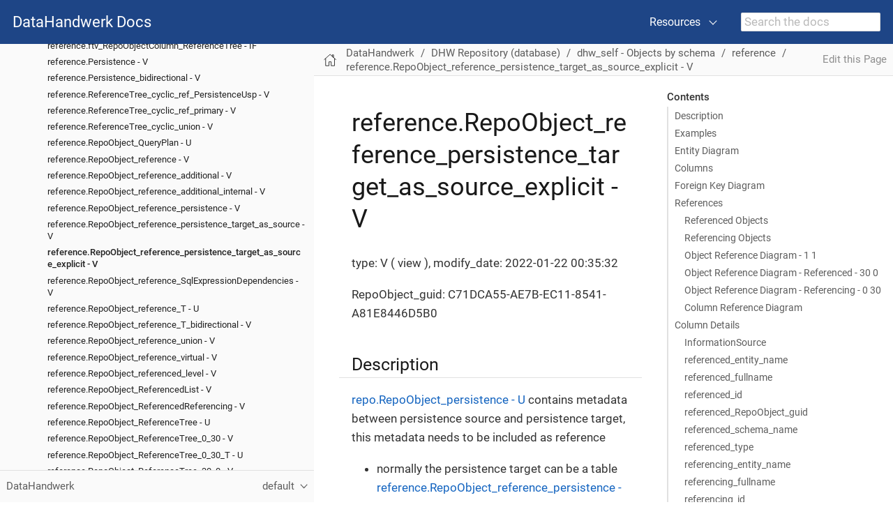

--- FILE ---
content_type: text/html; charset=utf-8
request_url: https://datahandwerk.gitlab.io/dhw/sqldb/reference.repoobject_reference_persistence_target_as_source_explicit.html
body_size: 165279
content:
<!DOCTYPE html>
<html lang="en">
  <head>
    <meta charset="utf-8">
    <meta name="viewport" content="width=device-width,initial-scale=1">
    <title>reference.RepoObject_reference_persistence_target_as_source_explicit - V :: DataHandwerk Docs</title>
    <link rel="canonical" href="https://datahandwerk.gitlab.io/dhw/sqldb/reference.repoobject_reference_persistence_target_as_source_explicit.html">
    <link rel="prev" href="reference.repoobject_reference_persistence_target_as_source.html">
    <link rel="next" href="reference.repoobject_reference_sqlexpressiondependencies.html">
    <meta name="generator" content="Antora 3.1.4">
    <link rel="stylesheet" href="../../_/css/site.css">
    <link rel="stylesheet" href="../../_/css/custom.css">
    <script async src="https://www.googletagmanager.com/gtag/js?id=G-L4RM6Q8D27"></script>
    <script>function gtag(){dataLayer.push(arguments)};window.dataLayer=window.dataLayer||[];gtag('js',new Date());gtag('config','G-L4RM6Q8D27')</script>
  </head>
  <body class="article">
<header class="header">
  <nav class="navbar">
    <div class="navbar-brand">
      <a class="navbar-item" href="https://datahandwerk.gitlab.io">DataHandwerk Docs</a>
      <button class="navbar-burger" data-target="topbar-nav">
        <span></span>
        <span></span>
        <span></span>
      </button>
    </div>
    <div id="topbar-nav" class="navbar-menu">
      <div class="navbar-end">
        <div class="navbar-item has-dropdown is-hoverable">
          <a class="navbar-link" href="#">Resources</a>
          <div class="navbar-dropdown">
            <a class="navbar-item" href="https://gitlab.com/datahandwerk/DataHandwerk-toolkit-mssql" target="_blank">dhw project on GitLab</a>
            <a class="navbar-item" href="https://gitlab.com/datahandwerk/DataHandwerk-toolkit-mssql/-/issues" target="_blank">dhw issues on GitLab</a>
            <a class="navbar-item" href="https://datahandwerk.zulipchat.com/" target="_blank">dhw community on Zulip (streams with topics)</a>
          </div>
        </div>
        <div class="navbar-item search hide-for-print">
          <div id="search-field" class="field">
            <input id="search-input" type="text" placeholder="Search the docs">
          </div>
        </div>
      </div>
    </div>
  </nav>
</header>
<div class="body">
<div class="nav-container" data-component="dhw" data-version="">
  <aside class="nav">
    <div class="panels">
<div class="nav-panel-menu is-active" data-panel="menu">
  <nav class="nav-menu">
    <h3 class="title"><a href="../index.html">DataHandwerk</a></h3>
<ul class="nav-list">
  <li class="nav-item" data-depth="0">
<ul class="nav-list">
  <li class="nav-item" data-depth="1">
    <a class="nav-link" href="../index.html">Home</a>
  </li>
</ul>
  </li>
  <li class="nav-item" data-depth="0">
<ul class="nav-list">
  <li class="nav-item" data-depth="1">
    <a class="nav-link" href="../arc/architecture.html">Architecture</a>
  </li>
</ul>
  </li>
  <li class="nav-item" data-depth="0">
    <button class="nav-item-toggle"></button>
    <span class="nav-text">DHW Repository (database)</span>
<ul class="nav-list">
  <li class="nav-item" data-depth="1">
    <button class="nav-item-toggle"></button>
    <a class="nav-link" href="nav/objects-by-schema.html">dhw_self - Objects by schema</a>
<ul class="nav-list">
  <li class="nav-item" data-depth="2">
    <button class="nav-item-toggle"></button>
    <a class="nav-link" href="nav/nav-schema-config.html">config</a>
<ul class="nav-list">
  <li class="nav-item" data-depth="3">
    <a class="nav-link" href="config.fs_dwh_database_name.html">config.fs_dwh_database_name - FN</a>
  </li>
  <li class="nav-item" data-depth="3">
    <a class="nav-link" href="config.fs_get_parameter_value.html">config.fs_get_parameter_value - FN</a>
  </li>
  <li class="nav-item" data-depth="3">
    <a class="nav-link" href="config.ftv_dwh_database.html">config.ftv_dwh_database - IF</a>
  </li>
  <li class="nav-item" data-depth="3">
    <a class="nav-link" href="config.ftv_get_parameter_value.html">config.ftv_get_parameter_value - IF</a>
  </li>
  <li class="nav-item" data-depth="3">
    <a class="nav-link" href="config.parameter.html">config.Parameter - U</a>
  </li>
  <li class="nav-item" data-depth="3">
    <a class="nav-link" href="config.ssasdatabasename.html">config.SsasDatabasename - U</a>
  </li>
  <li class="nav-item" data-depth="3">
    <a class="nav-link" href="config.usp_connect_database.html">config.usp_connect_database - P</a>
  </li>
  <li class="nav-item" data-depth="3">
    <a class="nav-link" href="config.usp_extract_dacpac.html">config.usp_extract_dacpac - P</a>
  </li>
  <li class="nav-item" data-depth="3">
    <a class="nav-link" href="config.usp_init_parameter.html">config.usp_init_parameter - P</a>
  </li>
  <li class="nav-item" data-depth="3">
    <a class="nav-link" href="config.usp_parameter_set.html">config.usp_parameter_set - P</a>
  </li>
</ul>
  </li>
  <li class="nav-item" data-depth="2">
    <button class="nav-item-toggle"></button>
    <a class="nav-link" href="nav/nav-schema-configt.html">configT</a>
<ul class="nav-list">
  <li class="nav-item" data-depth="3">
    <a class="nav-link" href="configt.inheritancetype.html">configT.InheritanceType - V</a>
  </li>
  <li class="nav-item" data-depth="3">
    <a class="nav-link" href="configt.join_type.html">configT.join_type - V</a>
  </li>
  <li class="nav-item" data-depth="3">
    <a class="nav-link" href="configt.numbers_0_2047.html">configT.numbers_0_2047 - V</a>
  </li>
  <li class="nav-item" data-depth="3">
    <a class="nav-link" href="configt.parameter_default.html">configT.Parameter_default - V</a>
  </li>
  <li class="nav-item" data-depth="3">
    <a class="nav-link" href="configt.spt_values.html">configT.spt_values - U</a>
  </li>
  <li class="nav-item" data-depth="3">
    <a class="nav-link" href="configt.ssasdmv_explicitdatatype.html">configT.SsasDmv_ExplicitDataType - V</a>
  </li>
  <li class="nav-item" data-depth="3">
    <a class="nav-link" href="configt.ssasdmvtableimport.html">configT.SsasDmvTableImport - V</a>
  </li>
  <li class="nav-item" data-depth="3">
    <a class="nav-link" href="configt.ssasdmvtableimport_dmvcolumnlist.html">configT.SsasDmvTableImport_DmvColumnList - V</a>
  </li>
  <li class="nav-item" data-depth="3">
    <a class="nav-link" href="configt.ssasdmvtableimport_importsql.html">configT.SsasDmvTableImport_ImportSql - V</a>
  </li>
  <li class="nav-item" data-depth="3">
    <a class="nav-link" href="configt.type.html">configT.type - V</a>
  </li>
  <li class="nav-item" data-depth="3">
    <a class="nav-link" href="configt.type_level1type_level2type.html">configT.type_level1type_level2type - V</a>
  </li>
  <li class="nav-item" data-depth="3">
    <a class="nav-link" href="configt.usp_init_spt_values.html">configT.usp_init_spt_values - P</a>
  </li>
</ul>
  </li>
  <li class="nav-item" data-depth="2">
    <button class="nav-item-toggle"></button>
    <a class="nav-link" href="nav/nav-schema-dbeaver.html">dbeaver</a>
<ul class="nav-list">
  <li class="nav-item" data-depth="3">
    <a class="nav-link" href="dbeaver.datasources.html">dbeaver.DataSources - U</a>
  </li>
  <li class="nav-item" data-depth="3">
    <a class="nav-link" href="dbeaver.datasources_connection.html">dbeaver.DataSources_connection - V</a>
  </li>
  <li class="nav-item" data-depth="3">
    <a class="nav-link" href="dbeaver.datasources_dbschematable.html">dbeaver.DataSources_DbSchemaTable - V</a>
  </li>
  <li class="nav-item" data-depth="3">
    <a class="nav-link" href="dbeaver.datasources_dbschematable_constraint.html">dbeaver.DataSources_DbSchemaTable_constraint - V</a>
  </li>
  <li class="nav-item" data-depth="3">
    <a class="nav-link" href="dbeaver.datasources_dbschematable_fk.html">dbeaver.DataSources_DbSchemaTable_FK - V</a>
  </li>
</ul>
  </li>
  <li class="nav-item" data-depth="2">
    <button class="nav-item-toggle"></button>
    <a class="nav-link" href="nav/nav-schema-dbo.html">dbo</a>
<ul class="nav-list">
  <li class="nav-item" data-depth="3">
    <a class="nav-link" href="dbo.crlf.html">dbo.crlf - FN</a>
  </li>
  <li class="nav-item" data-depth="3">
    <a class="nav-link" href="dbo.usp_altertablesdatacompression.html">dbo.usp_AlterTablesDataCompression - P</a>
  </li>
  <li class="nav-item" data-depth="3">
    <a class="nav-link" href="dbo.usp_generate_merge.html">dbo.usp_generate_merge - P</a>
  </li>
  <li class="nav-item" data-depth="3">
    <a class="nav-link" href="dbo.usp_generatecmd.html">dbo.usp_GenerateCmd - P</a>
  </li>
  <li class="nav-item" data-depth="3">
    <a class="nav-link" href="dbo.usp_longprint.html">dbo.usp_longprint - P</a>
  </li>
  <li class="nav-item" data-depth="3">
    <a class="nav-link" href="dbo.usp_refreshviews.html">dbo.usp_RefreshViews - P</a>
  </li>
  <li class="nav-item" data-depth="3">
    <a class="nav-link" href="dbo.usp_truncatetables.html">dbo.usp_TruncateTables - P</a>
  </li>
</ul>
  </li>
  <li class="nav-item" data-depth="2">
    <button class="nav-item-toggle"></button>
    <a class="nav-link" href="nav/nav-schema-dmdocs.html">dmdocs</a>
<ul class="nav-list">
  <li class="nav-item" data-depth="3">
    <a class="nav-link" href="dmdocs.unit.html">dmdocs.unit - V</a>
  </li>
</ul>
  </li>
  <li class="nav-item" data-depth="2">
    <button class="nav-item-toggle"></button>
    <a class="nav-link" href="nav/nav-schema-docs.html">docs</a>
<ul class="nav-list">
  <li class="nav-item" data-depth="3">
    <a class="nav-link" href="docs.antoranavlistpage_by_schema.html">docs.AntoraNavListPage_by_schema - V</a>
  </li>
  <li class="nav-item" data-depth="3">
    <a class="nav-link" href="docs.antoranavlistpage_by_type.html">docs.AntoraNavListPage_by_type - V</a>
  </li>
  <li class="nav-item" data-depth="3">
    <a class="nav-link" href="docs.antoranavlistrepoobject_by_schema.html">docs.AntoraNavListRepoObject_by_schema - V</a>
  </li>
  <li class="nav-item" data-depth="3">
    <a class="nav-link" href="docs.antoranavlistrepoobject_by_schema_type.html">docs.AntoraNavListRepoObject_by_schema_type - V</a>
  </li>
  <li class="nav-item" data-depth="3">
    <a class="nav-link" href="docs.antoranavlistrepoobject_by_type.html">docs.AntoraNavListRepoObject_by_type - V</a>
  </li>
  <li class="nav-item" data-depth="3">
    <a class="nav-link" href="docs.antorapage_indexsemanticgroup.html">docs.AntoraPage_IndexSemanticGroup - V</a>
  </li>
  <li class="nav-item" data-depth="3">
    <a class="nav-link" href="docs.antorapage_objectbyschema.html">docs.AntoraPage_ObjectBySchema - V</a>
  </li>
  <li class="nav-item" data-depth="3">
    <a class="nav-link" href="docs.antorapage_objectbytype.html">docs.AntoraPage_ObjectByType - V</a>
  </li>
  <li class="nav-item" data-depth="3">
    <a class="nav-link" href="docs.antoratemplate_examples.html">docs.AntoraTemplate_examples - V</a>
  </li>
  <li class="nav-item" data-depth="3">
    <a class="nav-link" href="docs.command.html">docs.command - U</a>
  </li>
  <li class="nav-item" data-depth="3">
    <a class="nav-link" href="docs.culture.html">docs.Culture - V</a>
  </li>
  <li class="nav-item" data-depth="3">
    <a class="nav-link" href="docs.foreignkey_relationscript.html">docs.ForeignKey_RelationScript - V</a>
  </li>
  <li class="nav-item" data-depth="3">
    <a class="nav-link" href="docs.fs_antoramodulefolder.html">docs.fs_AntoraModuleFolder - FN</a>
  </li>
  <li class="nav-item" data-depth="3">
    <a class="nav-link" href="docs.fs_cleanstringforanchorid.html">docs.fs_cleanStringForAnchorId - FN</a>
  </li>
  <li class="nav-item" data-depth="3">
    <a class="nav-link" href="docs.fs_cleanstringforfilename.html">docs.fs_cleanStringForFilename - FN</a>
  </li>
  <li class="nav-item" data-depth="3">
    <a class="nav-link" href="docs.fs_cleanstringforheader.html">docs.fs_cleanStringForHeader - FN</a>
  </li>
  <li class="nav-item" data-depth="3">
    <a class="nav-link" href="docs.fs_cleanstringforlabel.html">docs.fs_cleanStringForLabel - FN</a>
  </li>
  <li class="nav-item" data-depth="3">
    <a class="nav-link" href="docs.fs_cleanstringforpuml.html">docs.fs_cleanStringForPuml - FN</a>
  </li>
  <li class="nav-item" data-depth="3">
    <a class="nav-link" href="docs.fs_pumlheaderlefttoright.html">docs.fs_PumlHeaderLeftToRight - FN</a>
  </li>
  <li class="nav-item" data-depth="3">
    <a class="nav-link" href="docs.fs_pumlheadertoptobottom.html">docs.fs_PumlHeaderTopToBottom - FN</a>
  </li>
  <li class="nav-item" data-depth="3">
    <a class="nav-link" href="docs.ftv_repoobject_antoraxref.html">docs.ftv_RepoObject_AntoraXref - IF</a>
  </li>
  <li class="nav-item" data-depth="3">
    <a class="nav-link" href="docs.ftv_repoobject_reference_plantuml_entityreflist.html">docs.ftv_RepoObject_Reference_PlantUml_EntityRefList - IF</a>
  </li>
  <li class="nav-item" data-depth="3">
    <a class="nav-link" href="docs.indexsemanticgroup.html">docs.IndexSemanticgroup - V</a>
  </li>
  <li class="nav-item" data-depth="3">
    <a class="nav-link" href="docs.indexsemanticgrouppatterndatatype.html">docs.IndexSemanticgroupPatterndatatype - V</a>
  </li>
  <li class="nav-item" data-depth="3">
    <a class="nav-link" href="docs.measure_measurepropertylist.html">docs.Measure_MeasurePropertyList - V</a>
  </li>
  <li class="nav-item" data-depth="3">
    <a class="nav-link" href="docs.objectrefcyclic.html">docs.ObjectRefCyclic - V</a>
  </li>
  <li class="nav-item" data-depth="3">
    <a class="nav-link" href="docs.objectrefcyclic_entitylist.html">docs.ObjectRefCyclic_EntityList - V</a>
  </li>
  <li class="nav-item" data-depth="3">
    <a class="nav-link" href="docs.objectrefcyclic_objectreflist.html">docs.ObjectRefCyclic_ObjectRefList - V</a>
  </li>
  <li class="nav-item" data-depth="3">
    <a class="nav-link" href="docs.repoobject_adoc.html">docs.RepoObject_Adoc - V</a>
  </li>
  <li class="nav-item" data-depth="3">
    <a class="nav-link" href="docs.repoobject_adoc_t.html">docs.RepoObject_Adoc_T - U</a>
  </li>
  <li class="nav-item" data-depth="3">
    <a class="nav-link" href="docs.repoobject_antoraxrefcultureslist.html">docs.RepoObject_AntoraXrefCulturesList - V</a>
  </li>
  <li class="nav-item" data-depth="3">
    <a class="nav-link" href="docs.repoobject_columnlist.html">docs.RepoObject_ColumnList - V</a>
  </li>
  <li class="nav-item" data-depth="3">
    <a class="nav-link" href="docs.repoobject_columnlist_t.html">docs.RepoObject_ColumnList_T - U</a>
  </li>
  <li class="nav-item" data-depth="3">
    <a class="nav-link" href="docs.repoobject_indexlist.html">docs.RepoObject_IndexList - V</a>
  </li>
  <li class="nav-item" data-depth="3">
    <a class="nav-link" href="docs.repoobject_indexlist_t.html">docs.RepoObject_IndexList_T - U</a>
  </li>
  <li class="nav-item" data-depth="3">
    <a class="nav-link" href="docs.repoobject_measuredescriptionlist.html">docs.RepoObject_MeasureDescriptionList - V</a>
  </li>
  <li class="nav-item" data-depth="3">
    <a class="nav-link" href="docs.repoobject_measurelist.html">docs.RepoObject_MeasureList - V</a>
  </li>
  <li class="nav-item" data-depth="3">
    <a class="nav-link" href="docs.repoobject_outputfilter.html">docs.RepoObject_OutputFilter - V</a>
  </li>
  <li class="nav-item" data-depth="3">
    <a class="nav-link" href="docs.repoobject_outputfilter_t.html">docs.RepoObject_OutputFilter_T - U</a>
  </li>
  <li class="nav-item" data-depth="3">
    <a class="nav-link" href="docs.repoobject_outputfilter_t_gross.html">docs.RepoObject_OutputFilter_T_gross - V</a>
  </li>
  <li class="nav-item" data-depth="3">
    <a class="nav-link" href="docs.repoobject_parameterlist.html">docs.RepoObject_ParameterList - V</a>
  </li>
  <li class="nav-item" data-depth="3">
    <a class="nav-link" href="docs.repoobject_plantuml.html">docs.RepoObject_Plantuml - V</a>
  </li>
  <li class="nav-item" data-depth="3">
    <a class="nav-link" href="docs.repoobject_plantuml_colreflist_1_1.html">docs.RepoObject_Plantuml_ColRefList_1_1 - V</a>
  </li>
  <li class="nav-item" data-depth="3">
    <a class="nav-link" href="docs.repoobject_plantuml_entity.html">docs.RepoObject_Plantuml_Entity - V</a>
  </li>
  <li class="nav-item" data-depth="3">
    <a class="nav-link" href="docs.repoobject_plantuml_entity_t.html">docs.RepoObject_Plantuml_Entity_T - U</a>
  </li>
  <li class="nav-item" data-depth="3">
    <a class="nav-link" href="docs.repoobject_plantuml_fkreflist.html">docs.RepoObject_PlantUml_FkRefList - V</a>
  </li>
  <li class="nav-item" data-depth="3">
    <a class="nav-link" href="docs.repoobject_plantuml_objectreflist_0_30.html">docs.RepoObject_Plantuml_ObjectRefList_0_30 - V</a>
  </li>
  <li class="nav-item" data-depth="3">
    <a class="nav-link" href="docs.repoobject_plantuml_objectreflist_1_1.html">docs.RepoObject_Plantuml_ObjectRefList_1_1 - V</a>
  </li>
  <li class="nav-item" data-depth="3">
    <a class="nav-link" href="docs.repoobject_plantuml_objectreflist_30_0.html">docs.RepoObject_Plantuml_ObjectRefList_30_0 - V</a>
  </li>
  <li class="nav-item" data-depth="3">
    <a class="nav-link" href="docs.repoobject_plantuml_pumlentityfklist.html">docs.RepoObject_PlantUml_PumlEntityFkList - V</a>
  </li>
  <li class="nav-item" data-depth="3">
    <a class="nav-link" href="docs.repoobject_plantuml_t.html">docs.RepoObject_Plantuml_T - U</a>
  </li>
  <li class="nav-item" data-depth="3">
    <a class="nav-link" href="docs.schema_entitylist.html">docs.Schema_EntityList - V</a>
  </li>
  <li class="nav-item" data-depth="3">
    <a class="nav-link" href="docs.schema_puml.html">docs.Schema_puml - V</a>
  </li>
  <li class="nav-item" data-depth="3">
    <a class="nav-link" href="docs.schema_pumlpartial_fkreflist.html">docs.Schema_PumlPartial_FkRefList - V</a>
  </li>
  <li class="nav-item" data-depth="3">
    <a class="nav-link" href="docs.schema_ssasrelationlist.html">docs.Schema_SsasRelationList - V</a>
  </li>
  <li class="nav-item" data-depth="3">
    <a class="nav-link" href="docs.ssas_pumlrelation.html">docs.ssas_PumlRelation - V</a>
  </li>
  <li class="nav-item" data-depth="3">
    <a class="nav-link" href="docs.ssis_adoc.html">docs.ssis_Adoc - V</a>
  </li>
  <li class="nav-item" data-depth="3">
    <a class="nav-link" href="docs.ssis_adoc_t.html">docs.ssis_Adoc_T - U</a>
  </li>
  <li class="nav-item" data-depth="3">
    <a class="nav-link" href="docs.ssis_dfttaskcomponentinputcolumnlist.html">docs.ssis_DftTaskComponentInputColumnList - V</a>
  </li>
  <li class="nav-item" data-depth="3">
    <a class="nav-link" href="docs.ssis_dfttaskcomponentinputlist.html">docs.ssis_DftTaskComponentInputList - V</a>
  </li>
  <li class="nav-item" data-depth="3">
    <a class="nav-link" href="docs.ssis_dfttaskcomponentlist.html">docs.ssis_DftTaskComponentList - V</a>
  </li>
  <li class="nav-item" data-depth="3">
    <a class="nav-link" href="docs.ssis_dfttaskcomponentoutputcolumnlist.html">docs.ssis_DftTaskComponentOutputColumnList - V</a>
  </li>
  <li class="nav-item" data-depth="3">
    <a class="nav-link" href="docs.ssis_dfttaskcomponentoutputlist.html">docs.ssis_DftTaskComponentOutputList - V</a>
  </li>
  <li class="nav-item" data-depth="3">
    <a class="nav-link" href="docs.ssis_generallist.html">docs.ssis_GeneralList - V</a>
  </li>
  <li class="nav-item" data-depth="3">
    <a class="nav-link" href="docs.ssis_navlist_package.html">docs.ssis_navlist_package - V</a>
  </li>
  <li class="nav-item" data-depth="3">
    <a class="nav-link" href="docs.ssis_packageconnectionlist.html">docs.ssis_PackageConnectionList - V</a>
  </li>
  <li class="nav-item" data-depth="3">
    <a class="nav-link" href="docs.ssis_parameterlist.html">docs.ssis_ParameterList - V</a>
  </li>
  <li class="nav-item" data-depth="3">
    <a class="nav-link" href="docs.ssis_projectconnectionlist.html">docs.ssis_ProjectConnectionList - V</a>
  </li>
  <li class="nav-item" data-depth="3">
    <a class="nav-link" href="docs.ssis_pumldfttask.html">docs.ssis_PumlDftTask - V</a>
  </li>
  <li class="nav-item" data-depth="3">
    <a class="nav-link" href="docs.ssis_pumlpackage.html">docs.ssis_PumlPackage - V</a>
  </li>
  <li class="nav-item" data-depth="3">
    <a class="nav-link" href="docs.ssis_pumlpartialcontrolflows.html">docs.ssis_PumlPartialControlFlows - V</a>
  </li>
  <li class="nav-item" data-depth="3">
    <a class="nav-link" href="docs.ssis_pumlpartialdataflow.html">docs.ssis_PumlPartialDataFlow - V</a>
  </li>
  <li class="nav-item" data-depth="3">
    <a class="nav-link" href="docs.ssis_pumlpartialdftcomponent.html">docs.ssis_PumlPartialDftComponent - V</a>
  </li>
  <li class="nav-item" data-depth="3">
    <a class="nav-link" href="docs.ssis_pumlpartialtaskcomponent.html">docs.ssis_PumlPartialTaskComponent - V</a>
  </li>
  <li class="nav-item" data-depth="3">
    <a class="nav-link" href="docs.ssis_sqltaskparameterinnertable.html">docs.ssis_SqlTaskParameterInnerTable - V</a>
  </li>
  <li class="nav-item" data-depth="3">
    <a class="nav-link" href="docs.ssis_task.html">docs.ssis_Task - V</a>
  </li>
  <li class="nav-item" data-depth="3">
    <a class="nav-link" href="docs.ssis_tasklist.html">docs.ssis_TaskList - V</a>
  </li>
  <li class="nav-item" data-depth="3">
    <a class="nav-link" href="docs.ssis_variablelist.html">docs.ssis_VariableList - V</a>
  </li>
  <li class="nav-item" data-depth="3">
    <a class="nav-link" href="docs.unit_1_union.html">docs.Unit_1_union - V</a>
  </li>
  <li class="nav-item" data-depth="3">
    <a class="nav-link" href="docs.unit_2.html">docs.Unit_2 - V</a>
  </li>
  <li class="nav-item" data-depth="3">
    <a class="nav-link" href="docs.unit_3.html">docs.Unit_3 - V</a>
  </li>
  <li class="nav-item" data-depth="3">
    <a class="nav-link" href="docs.usp_antoraexport.html">docs.usp_AntoraExport - P</a>
  </li>
  <li class="nav-item" data-depth="3">
    <a class="nav-link" href="docs.usp_antoraexport_docsnippet.html">docs.usp_AntoraExport_DocSnippet - P</a>
  </li>
  <li class="nav-item" data-depth="3">
    <a class="nav-link" href="docs.usp_antoraexport_objectnavigation.html">docs.usp_AntoraExport_ObjectNavigation - P</a>
  </li>
  <li class="nav-item" data-depth="3">
    <a class="nav-link" href="docs.usp_antoraexport_objectpage.html">docs.usp_AntoraExport_ObjectPage - P</a>
  </li>
  <li class="nav-item" data-depth="3">
    <a class="nav-link" href="docs.usp_antoraexport_objectpagetemplate.html">docs.usp_AntoraExport_ObjectPageTemplate - P</a>
  </li>
  <li class="nav-item" data-depth="3">
    <a class="nav-link" href="docs.usp_antoraexport_objectpartialscontent.html">docs.usp_AntoraExport_ObjectPartialsContent - P</a>
  </li>
  <li class="nav-item" data-depth="3">
    <a class="nav-link" href="docs.usp_antoraexport_objectpuml.html">docs.usp_AntoraExport_ObjectPuml - P</a>
  </li>
  <li class="nav-item" data-depth="3">
    <a class="nav-link" href="docs.usp_antoraexport_objectrefcyclic.html">docs.usp_AntoraExport_ObjectRefCyclic - P</a>
  </li>
  <li class="nav-item" data-depth="3">
    <a class="nav-link" href="docs.usp_antoraexport_page_indexsemanticgroup.html">docs.usp_AntoraExport_Page_IndexSemanticGroup - P</a>
  </li>
  <li class="nav-item" data-depth="3">
    <a class="nav-link" href="docs.usp_antoraexport_ssisnavigation.html">docs.usp_AntoraExport_SsisNavigation - P</a>
  </li>
  <li class="nav-item" data-depth="3">
    <a class="nav-link" href="docs.usp_antoraexport_ssispage.html">docs.usp_AntoraExport_SsisPage - P</a>
  </li>
  <li class="nav-item" data-depth="3">
    <a class="nav-link" href="docs.usp_antoraexport_ssispagetemplate.html">docs.usp_AntoraExport_SsisPageTemplate - P</a>
  </li>
  <li class="nav-item" data-depth="3">
    <a class="nav-link" href="docs.usp_antoraexport_ssispartialscontent.html">docs.usp_AntoraExport_SsisPartialsContent - P</a>
  </li>
  <li class="nav-item" data-depth="3">
    <a class="nav-link" href="docs.usp_antoraexport_ssispuml.html">docs.usp_AntoraExport_SsisPuml - P</a>
  </li>
  <li class="nav-item" data-depth="3">
    <a class="nav-link" href="docs.usp_persist_repoobject_adoc_t.html">docs.usp_PERSIST_RepoObject_Adoc_T - P</a>
  </li>
  <li class="nav-item" data-depth="3">
    <a class="nav-link" href="docs.usp_persist_repoobject_columnlist_t.html">docs.usp_PERSIST_RepoObject_ColumnList_T - P</a>
  </li>
  <li class="nav-item" data-depth="3">
    <a class="nav-link" href="docs.usp_persist_repoobject_indexlist_t.html">docs.usp_PERSIST_RepoObject_IndexList_T - P</a>
  </li>
  <li class="nav-item" data-depth="3">
    <a class="nav-link" href="docs.usp_persist_repoobject_outputfilter_t.html">docs.usp_PERSIST_RepoObject_OutputFilter_T - P</a>
  </li>
  <li class="nav-item" data-depth="3">
    <a class="nav-link" href="docs.usp_persist_repoobject_plantuml_entity_t.html">docs.usp_PERSIST_RepoObject_Plantuml_Entity_T - P</a>
  </li>
  <li class="nav-item" data-depth="3">
    <a class="nav-link" href="docs.usp_persist_repoobject_plantuml_t.html">docs.usp_PERSIST_RepoObject_Plantuml_T - P</a>
  </li>
  <li class="nav-item" data-depth="3">
    <a class="nav-link" href="docs.usp_persist_ssis_adoc_t.html">docs.usp_PERSIST_ssis_Adoc_T - P</a>
  </li>
</ul>
  </li>
  <li class="nav-item" data-depth="2">
    <button class="nav-item-toggle"></button>
    <a class="nav-link" href="nav/nav-schema-graph.html">graph</a>
<ul class="nav-list">
  <li class="nav-item" data-depth="3">
    <a class="nav-link" href="graph.repoobject_s.html">graph.RepoObject_S - V</a>
  </li>
  <li class="nav-item" data-depth="3">
    <a class="nav-link" href="graph.repoobjectcolumn_s.html">graph.RepoObjectColumn_S - V</a>
  </li>
</ul>
  </li>
  <li class="nav-item" data-depth="2">
    <button class="nav-item-toggle"></button>
    <a class="nav-link" href="nav/nav-schema-logs.html">logs</a>
<ul class="nav-list">
  <li class="nav-item" data-depth="3">
    <a class="nav-link" href="logs.executionlog.html">logs.ExecutionLog - U</a>
  </li>
  <li class="nav-item" data-depth="3">
    <a class="nav-link" href="logs.executionlog_gross.html">logs.ExecutionLog_gross - V</a>
  </li>
  <li class="nav-item" data-depth="3">
    <a class="nav-link" href="logs.executionlog_parent.html">logs.ExecutionLog_parent - V</a>
  </li>
  <li class="nav-item" data-depth="3">
    <a class="nav-link" href="logs.executionlog_puml_sequence_start_stop.html">logs.ExecutionLog_puml_Sequence_start_stop - V</a>
  </li>
  <li class="nav-item" data-depth="3">
    <a class="nav-link" href="logs.ftv_executionlog_puml_sequence_start_stop_per_execution.html">logs.ftv_ExecutionLog_puml_sequence_start_stop_per_execution - IF</a>
  </li>
  <li class="nav-item" data-depth="3">
    <a class="nav-link" href="logs.ftv_executionlog_puml_tree.html">logs.ftv_ExecutionLog_puml_tree - IF</a>
  </li>
  <li class="nav-item" data-depth="3">
    <a class="nav-link" href="logs.ftv_executionlog_puml_tree_per_execution.html">logs.ftv_ExecutionLog_puml_tree_per_execution - IF</a>
  </li>
  <li class="nav-item" data-depth="3">
    <a class="nav-link" href="logs.usp_executionlog_insert.html">logs.usp_ExecutionLog_insert - P</a>
  </li>
</ul>
  </li>
  <li class="nav-item" data-depth="2">
    <button class="nav-item-toggle"></button>
    <a class="nav-link" href="nav/nav-schema-property.html">property</a>
<ul class="nav-list">
  <li class="nav-item" data-depth="3">
    <a class="nav-link" href="property.extendedproperty_repo2sys_level0.html">property.ExtendedProperty_Repo2Sys_level0 - V</a>
  </li>
  <li class="nav-item" data-depth="3">
    <a class="nav-link" href="property.extendedproperty_repo2sys_level1.html">property.ExtendedProperty_Repo2Sys_level1 - V</a>
  </li>
  <li class="nav-item" data-depth="3">
    <a class="nav-link" href="property.extendedproperty_repo2sys_level2_repoobject.html">property.ExtendedProperty_Repo2Sys_level2_RepoObject - V</a>
  </li>
  <li class="nav-item" data-depth="3">
    <a class="nav-link" href="property.extendedproperty_repo2sys_level2_repoobjectcolumn.html">property.ExtendedProperty_Repo2Sys_level2_RepoObjectColumn - V</a>
  </li>
  <li class="nav-item" data-depth="3">
    <a class="nav-link" href="property.extendedproperty_repo2sys_level2_union.html">property.ExtendedProperty_Repo2Sys_level2_Union - V</a>
  </li>
  <li class="nav-item" data-depth="3">
    <a class="nav-link" href="property.external_repoobjectcolumnproperty.html">property.external_RepoObjectColumnProperty - U</a>
  </li>
  <li class="nav-item" data-depth="3">
    <a class="nav-link" href="property.external_repoobjectproperty.html">property.external_RepoObjectProperty - U</a>
  </li>
  <li class="nav-item" data-depth="3">
    <a class="nav-link" href="property.fs_get_repoobjectcolumnproperty_nvarchar.html">property.fs_get_RepoObjectColumnProperty_nvarchar - FN</a>
  </li>
  <li class="nav-item" data-depth="3">
    <a class="nav-link" href="property.fs_get_repoobjectproperty_nvarchar.html">property.fs_get_RepoObjectProperty_nvarchar - FN</a>
  </li>
  <li class="nav-item" data-depth="3">
    <a class="nav-link" href="property.measureproperty.html">property.MeasureProperty - U</a>
  </li>
  <li class="nav-item" data-depth="3">
    <a class="nav-link" href="property.propertyname_measure.html">property.PropertyName_Measure - V</a>
  </li>
  <li class="nav-item" data-depth="3">
    <a class="nav-link" href="property.propertyname_measure_t.html">property.PropertyName_Measure_T - U</a>
  </li>
  <li class="nav-item" data-depth="3">
    <a class="nav-link" href="property.propertyname_repoobject.html">property.PropertyName_RepoObject - V</a>
  </li>
  <li class="nav-item" data-depth="3">
    <a class="nav-link" href="property.propertyname_repoobject_t.html">property.PropertyName_RepoObject_T - U</a>
  </li>
  <li class="nav-item" data-depth="3">
    <a class="nav-link" href="property.propertyname_repoobjectcolumn.html">property.PropertyName_RepoObjectColumn - V</a>
  </li>
  <li class="nav-item" data-depth="3">
    <a class="nav-link" href="property.propertyname_repoobjectcolumn_t.html">property.PropertyName_RepoObjectColumn_T - U</a>
  </li>
  <li class="nav-item" data-depth="3">
    <a class="nav-link" href="property.repoobject_inheritance_temp.html">property.RepoObject_Inheritance_temp - U</a>
  </li>
  <li class="nav-item" data-depth="3">
    <a class="nav-link" href="property.repoobjectcolumn_inheritance_temp.html">property.RepoObjectColumn_Inheritance_temp - U</a>
  </li>
  <li class="nav-item" data-depth="3">
    <a class="nav-link" href="property.repoobjectcolumnproperty.html">property.RepoObjectColumnProperty - U</a>
  </li>
  <li class="nav-item" data-depth="3">
    <a class="nav-link" href="property.repoobjectcolumnproperty_external_src.html">property.RepoObjectColumnProperty_external_src - V</a>
  </li>
  <li class="nav-item" data-depth="3">
    <a class="nav-link" href="property.repoobjectcolumnproperty_external_tgt.html">property.RepoObjectColumnProperty_external_tgt - V</a>
  </li>
  <li class="nav-item" data-depth="3">
    <a class="nav-link" href="property.repoobjectcolumnproperty_forupdate.html">property.RepoObjectColumnProperty_ForUpdate - V</a>
  </li>
  <li class="nav-item" data-depth="3">
    <a class="nav-link" href="property.repoobjectcolumnproperty_inheritancetype_inheritancedefinition.html">property.RepoObjectColumnProperty_InheritanceType_InheritanceDefinition - V</a>
  </li>
  <li class="nav-item" data-depth="3">
    <a class="nav-link" href="property.repoobjectcolumnproperty_inheritancetype_resulting_inheritancedefinition.html">property.RepoObjectColumnProperty_InheritanceType_resulting_InheritanceDefinition - V</a>
  </li>
  <li class="nav-item" data-depth="3">
    <a class="nav-link" href="property.repoobjectcolumnproperty_sys_repo.html">property.RepoObjectColumnProperty_sys_repo - V</a>
  </li>
  <li class="nav-item" data-depth="3">
    <a class="nav-link" href="property.repoobjectproperty.html">property.RepoObjectProperty - U</a>
  </li>
  <li class="nav-item" data-depth="3">
    <a class="nav-link" href="property.repoobjectproperty_collect_source_rogross.html">property.RepoObjectProperty_Collect_source_ROGross - V</a>
  </li>
  <li class="nav-item" data-depth="3">
    <a class="nav-link" href="property.repoobjectproperty_collect_source_sql_modules_definition.html">property.RepoObjectProperty_Collect_source_sql_modules_definition - V</a>
  </li>
  <li class="nav-item" data-depth="3">
    <a class="nav-link" href="property.repoobjectproperty_collect_source_uspgenerator.html">property.RepoObjectProperty_Collect_source_uspgenerator - V</a>
  </li>
  <li class="nav-item" data-depth="3">
    <a class="nav-link" href="property.repoobjectproperty_cross.html">property.RepoObjectProperty_cross - V</a>
  </li>
  <li class="nav-item" data-depth="3">
    <a class="nav-link" href="property.repoobjectproperty_external_src.html">property.RepoObjectProperty_external_src - V</a>
  </li>
  <li class="nav-item" data-depth="3">
    <a class="nav-link" href="property.repoobjectproperty_external_tgt.html">property.RepoObjectProperty_external_tgt - V</a>
  </li>
  <li class="nav-item" data-depth="3">
    <a class="nav-link" href="property.repoobjectproperty_forupdate.html">property.RepoObjectProperty_ForUpdate - V</a>
  </li>
  <li class="nav-item" data-depth="3">
    <a class="nav-link" href="property.repoobjectproperty_inheritancetype_inheritancedefinition.html">property.RepoObjectProperty_InheritanceType_InheritanceDefinition - V</a>
  </li>
  <li class="nav-item" data-depth="3">
    <a class="nav-link" href="property.repoobjectproperty_inheritancetype_resulting_inheritancedefinition.html">property.RepoObjectProperty_InheritanceType_resulting_InheritanceDefinition - V</a>
  </li>
  <li class="nav-item" data-depth="3">
    <a class="nav-link" href="property.repoobjectproperty_selectedpropertyname_split.html">property.RepoObjectProperty_SelectedPropertyName_split - V</a>
  </li>
  <li class="nav-item" data-depth="3">
    <a class="nav-link" href="property.repoobjectproperty_sys_repo.html">property.RepoObjectProperty_sys_repo - V</a>
  </li>
  <li class="nav-item" data-depth="3">
    <a class="nav-link" href="property.reposchemaproperty.html">property.RepoSchemaProperty - U</a>
  </li>
  <li class="nav-item" data-depth="3">
    <a class="nav-link" href="property.usp_external_property_import.html">property.usp_external_property_import - P</a>
  </li>
  <li class="nav-item" data-depth="3">
    <a class="nav-link" href="property.usp_external_repoobjectproperty.html">property.usp_external_RepoObjectProperty - P</a>
  </li>
  <li class="nav-item" data-depth="3">
    <a class="nav-link" href="property.usp_measureproperty_set.html">property.usp_MeasureProperty_set - P</a>
  </li>
  <li class="nav-item" data-depth="3">
    <a class="nav-link" href="property.usp_persist_propertyname_measure_t.html">property.usp_PERSIST_PropertyName_Measure_T - P</a>
  </li>
  <li class="nav-item" data-depth="3">
    <a class="nav-link" href="property.usp_persist_propertyname_repoobject_t.html">property.usp_PERSIST_PropertyName_RepoObject_T - P</a>
  </li>
  <li class="nav-item" data-depth="3">
    <a class="nav-link" href="property.usp_persist_propertyname_repoobjectcolumn_t.html">property.usp_PERSIST_PropertyName_RepoObjectColumn_T - P</a>
  </li>
  <li class="nav-item" data-depth="3">
    <a class="nav-link" href="property.usp_persist_repoobjectcolumnproperty_external_tgt.html">property.usp_PERSIST_RepoObjectColumnProperty_external_tgt - P</a>
  </li>
  <li class="nav-item" data-depth="3">
    <a class="nav-link" href="property.usp_persist_repoobjectproperty_external_tgt.html">property.usp_PERSIST_RepoObjectProperty_external_tgt - P</a>
  </li>
  <li class="nav-item" data-depth="3">
    <a class="nav-link" href="property.usp_repoobject_inheritance.html">property.usp_RepoObject_Inheritance - P</a>
  </li>
  <li class="nav-item" data-depth="3">
    <a class="nav-link" href="property.usp_repoobjectcolumn_inheritance.html">property.usp_RepoObjectColumn_Inheritance - P</a>
  </li>
  <li class="nav-item" data-depth="3">
    <a class="nav-link" href="property.usp_repoobjectcolumnproperty_set.html">property.usp_RepoObjectColumnProperty_set - P</a>
  </li>
  <li class="nav-item" data-depth="3">
    <a class="nav-link" href="property.usp_repoobjectproperty_collect.html">property.usp_RepoObjectProperty_collect - P</a>
  </li>
  <li class="nav-item" data-depth="3">
    <a class="nav-link" href="property.usp_repoobjectproperty_set.html">property.usp_RepoObjectProperty_set - P</a>
  </li>
  <li class="nav-item" data-depth="3">
    <a class="nav-link" href="property.usp_reposchemaproperty_set.html">property.usp_RepoSchemaProperty_set - P</a>
  </li>
  <li class="nav-item" data-depth="3">
    <a class="nav-link" href="property.usp_sync_extendedproperties_repo2sys_delete.html">property.usp_sync_ExtendedProperties_Repo2Sys_Delete - P</a>
  </li>
  <li class="nav-item" data-depth="3">
    <a class="nav-link" href="property.usp_sync_extendedproperties_repo2sys_insertupdate.html">property.usp_sync_ExtendedProperties_Repo2Sys_InsertUpdate - P</a>
  </li>
  <li class="nav-item" data-depth="3">
    <a class="nav-link" href="property.usp_sync_extendedproperties_sys2repo_insertupdate.html">property.usp_sync_ExtendedProperties_Sys2Repo_InsertUpdate - P</a>
  </li>
</ul>
  </li>
  <li class="nav-item" data-depth="2">
    <button class="nav-item-toggle"></button>
    <a class="nav-link" href="nav/nav-schema-reference.html">reference</a>
<ul class="nav-list">
  <li class="nav-item" data-depth="3">
    <a class="nav-link" href="reference.additional_reference.html">reference.additional_Reference - U</a>
  </li>
  <li class="nav-item" data-depth="3">
    <a class="nav-link" href="reference.additional_reference_database.html">reference.additional_Reference_database - V</a>
  </li>
  <li class="nav-item" data-depth="3">
    <a class="nav-link" href="reference.additional_reference_database_t.html">reference.additional_Reference_database_T - U</a>
  </li>
  <li class="nav-item" data-depth="3">
    <a class="nav-link" href="reference.additional_reference_from_properties_src.html">reference.additional_Reference_from_properties_src - V</a>
  </li>
  <li class="nav-item" data-depth="3">
    <a class="nav-link" href="reference.additional_reference_from_properties_tgt.html">reference.additional_Reference_from_properties_tgt - V</a>
  </li>
  <li class="nav-item" data-depth="3">
    <a class="nav-link" href="reference.additional_reference_from_ssas_src.html">reference.additional_Reference_from_ssas_src - V</a>
  </li>
  <li class="nav-item" data-depth="3">
    <a class="nav-link" href="reference.additional_reference_from_ssas_tgt.html">reference.additional_Reference_from_ssas_tgt - V</a>
  </li>
  <li class="nav-item" data-depth="3">
    <a class="nav-link" href="reference.additional_reference_guid.html">reference.additional_Reference_guid - V</a>
  </li>
  <li class="nav-item" data-depth="3">
    <a class="nav-link" href="reference.additional_reference_is_external.html">reference.additional_Reference_is_external - V</a>
  </li>
  <li class="nav-item" data-depth="3">
    <a class="nav-link" href="reference.additional_reference_object.html">reference.additional_Reference_Object - V</a>
  </li>
  <li class="nav-item" data-depth="3">
    <a class="nav-link" href="reference.additional_reference_object_t.html">reference.additional_Reference_Object_T - U</a>
  </li>
  <li class="nav-item" data-depth="3">
    <a class="nav-link" href="reference.additional_reference_objectcolumn.html">reference.additional_Reference_ObjectColumn - V</a>
  </li>
  <li class="nav-item" data-depth="3">
    <a class="nav-link" href="reference.additional_reference_objectcolumn_t.html">reference.additional_Reference_ObjectColumn_T - U</a>
  </li>
  <li class="nav-item" data-depth="3">
    <a class="nav-link" href="reference.additional_reference_wo_columns_from_properties_src.html">reference.additional_Reference_wo_columns_from_properties_src - V</a>
  </li>
  <li class="nav-item" data-depth="3">
    <a class="nav-link" href="reference.additional_reference_wo_columns_from_properties_tgt.html">reference.additional_Reference_wo_columns_from_properties_tgt - V</a>
  </li>
  <li class="nav-item" data-depth="3">
    <a class="nav-link" href="reference.ftv_query_plan_extract_source.html">reference.ftv_query_plan_extract_source - IF</a>
  </li>
  <li class="nav-item" data-depth="3">
    <a class="nav-link" href="reference.ftv_repoobject_columreferencerepoobject.html">reference.ftv_RepoObject_ColumReferenceRepoObject - IF</a>
  </li>
  <li class="nav-item" data-depth="3">
    <a class="nav-link" href="reference.ftv_repoobject_dbmlcolumnrelation.html">reference.ftv_RepoObject_DbmlColumnRelation - IF</a>
  </li>
  <li class="nav-item" data-depth="3">
    <a class="nav-link" href="reference.ftv_repoobject_referencetree.html">reference.ftv_RepoObject_ReferenceTree - IF</a>
  </li>
  <li class="nav-item" data-depth="3">
    <a class="nav-link" href="reference.ftv_repoobject_referencetree_referenced.html">reference.ftv_RepoObject_ReferenceTree_referenced - IF</a>
  </li>
  <li class="nav-item" data-depth="3">
    <a class="nav-link" href="reference.ftv_repoobject_referencetree_referencing.html">reference.ftv_RepoObject_ReferenceTree_referencing - IF</a>
  </li>
  <li class="nav-item" data-depth="3">
    <a class="nav-link" href="reference.ftv_repoobject_referencetree_via_fullname.html">reference.ftv_RepoObject_ReferenceTree_via_fullname - IF</a>
  </li>
  <li class="nav-item" data-depth="3">
    <a class="nav-link" href="reference.ftv_repoobjectcolumn_referencetree.html">reference.ftv_RepoObjectColumn_ReferenceTree - IF</a>
  </li>
  <li class="nav-item" data-depth="3">
    <a class="nav-link" href="reference.persistence.html">reference.Persistence - V</a>
  </li>
  <li class="nav-item" data-depth="3">
    <a class="nav-link" href="reference.persistence_bidirectional.html">reference.Persistence_bidirectional - V</a>
  </li>
  <li class="nav-item" data-depth="3">
    <a class="nav-link" href="reference.referencetree_cyclic_ref_persistenceusp.html">reference.ReferenceTree_cyclic_ref_PersistenceUsp - V</a>
  </li>
  <li class="nav-item" data-depth="3">
    <a class="nav-link" href="reference.referencetree_cyclic_ref_primary.html">reference.ReferenceTree_cyclic_ref_primary - V</a>
  </li>
  <li class="nav-item" data-depth="3">
    <a class="nav-link" href="reference.referencetree_cyclic_union.html">reference.ReferenceTree_cyclic_union - V</a>
  </li>
  <li class="nav-item" data-depth="3">
    <a class="nav-link" href="reference.repoobject_queryplan.html">reference.RepoObject_QueryPlan - U</a>
  </li>
  <li class="nav-item" data-depth="3">
    <a class="nav-link" href="reference.repoobject_reference.html">reference.RepoObject_reference - V</a>
  </li>
  <li class="nav-item" data-depth="3">
    <a class="nav-link" href="reference.repoobject_reference_additional.html">reference.RepoObject_reference_additional - V</a>
  </li>
  <li class="nav-item" data-depth="3">
    <a class="nav-link" href="reference.repoobject_reference_additional_internal.html">reference.RepoObject_reference_additional_internal - V</a>
  </li>
  <li class="nav-item" data-depth="3">
    <a class="nav-link" href="reference.repoobject_reference_persistence.html">reference.RepoObject_reference_persistence - V</a>
  </li>
  <li class="nav-item" data-depth="3">
    <a class="nav-link" href="reference.repoobject_reference_persistence_target_as_source.html">reference.RepoObject_reference_persistence_target_as_source - V</a>
  </li>
  <li class="nav-item is-current-page" data-depth="3">
    <a class="nav-link" href="reference.repoobject_reference_persistence_target_as_source_explicit.html">reference.RepoObject_reference_persistence_target_as_source_explicit - V</a>
  </li>
  <li class="nav-item" data-depth="3">
    <a class="nav-link" href="reference.repoobject_reference_sqlexpressiondependencies.html">reference.RepoObject_reference_SqlExpressionDependencies - V</a>
  </li>
  <li class="nav-item" data-depth="3">
    <a class="nav-link" href="reference.repoobject_reference_t.html">reference.RepoObject_reference_T - U</a>
  </li>
  <li class="nav-item" data-depth="3">
    <a class="nav-link" href="reference.repoobject_reference_t_bidirectional.html">reference.RepoObject_reference_T_bidirectional - V</a>
  </li>
  <li class="nav-item" data-depth="3">
    <a class="nav-link" href="reference.repoobject_reference_union.html">reference.RepoObject_reference_union - V</a>
  </li>
  <li class="nav-item" data-depth="3">
    <a class="nav-link" href="reference.repoobject_reference_virtual.html">reference.RepoObject_reference_virtual - V</a>
  </li>
  <li class="nav-item" data-depth="3">
    <a class="nav-link" href="reference.repoobject_referenced_level.html">reference.RepoObject_referenced_level - V</a>
  </li>
  <li class="nav-item" data-depth="3">
    <a class="nav-link" href="reference.repoobject_referencedlist.html">reference.RepoObject_ReferencedList - V</a>
  </li>
  <li class="nav-item" data-depth="3">
    <a class="nav-link" href="reference.repoobject_referencedreferencing.html">reference.RepoObject_ReferencedReferencing - V</a>
  </li>
  <li class="nav-item" data-depth="3">
    <a class="nav-link" href="reference.repoobject_referencetree.html">reference.RepoObject_ReferenceTree - U</a>
  </li>
  <li class="nav-item" data-depth="3">
    <a class="nav-link" href="reference.repoobject_referencetree_0_30.html">reference.RepoObject_ReferenceTree_0_30 - V</a>
  </li>
  <li class="nav-item" data-depth="3">
    <a class="nav-link" href="reference.repoobject_referencetree_0_30_t.html">reference.RepoObject_ReferenceTree_0_30_T - U</a>
  </li>
  <li class="nav-item" data-depth="3">
    <a class="nav-link" href="reference.repoobject_referencetree_30_0.html">reference.RepoObject_ReferenceTree_30_0 - V</a>
  </li>
  <li class="nav-item" data-depth="3">
    <a class="nav-link" href="reference.repoobject_referencetree_30_0_t.html">reference.RepoObject_ReferenceTree_30_0_T - U</a>
  </li>
  <li class="nav-item" data-depth="3">
    <a class="nav-link" href="reference.repoobject_referencetree_cyclic.html">reference.RepoObject_ReferenceTree_cyclic - V</a>
  </li>
  <li class="nav-item" data-depth="3">
    <a class="nav-link" href="reference.repoobject_referencetree_referenced.html">reference.RepoObject_ReferenceTree_referenced - V</a>
  </li>
  <li class="nav-item" data-depth="3">
    <a class="nav-link" href="reference.repoobject_referencetree_referenced_30_0.html">reference.RepoObject_ReferenceTree_referenced_30_0 - V</a>
  </li>
  <li class="nav-item" data-depth="3">
    <a class="nav-link" href="reference.repoobject_referencetree_referencing.html">reference.RepoObject_ReferenceTree_referencing - V</a>
  </li>
  <li class="nav-item" data-depth="3">
    <a class="nav-link" href="reference.repoobject_referencetree_referencing_0_30.html">reference.RepoObject_ReferenceTree_referencing_0_30 - V</a>
  </li>
  <li class="nav-item" data-depth="3">
    <a class="nav-link" href="reference.repoobject_referencing_level.html">reference.RepoObject_referencing_level - V</a>
  </li>
  <li class="nav-item" data-depth="3">
    <a class="nav-link" href="reference.repoobject_referencinglist.html">reference.RepoObject_ReferencingList - V</a>
  </li>
  <li class="nav-item" data-depth="3">
    <a class="nav-link" href="reference.repoobjectcolumn_reference.html">reference.RepoObjectColumn_reference - V</a>
  </li>
  <li class="nav-item" data-depth="3">
    <a class="nav-link" href="reference.repoobjectcolumn_reference_additional.html">reference.RepoObjectColumn_reference_additional - V</a>
  </li>
  <li class="nav-item" data-depth="3">
    <a class="nav-link" href="reference.repoobjectcolumn_reference_additional_internal.html">reference.RepoObjectColumn_reference_additional_internal - V</a>
  </li>
  <li class="nav-item" data-depth="3">
    <a class="nav-link" href="reference.repoobjectcolumn_reference_bysamepredecessors.html">reference.RepoObjectColumn_reference_BySamePredecessors - V</a>
  </li>
  <li class="nav-item" data-depth="3">
    <a class="nav-link" href="reference.repoobjectcolumn_reference_firstresultset.html">reference.RepoObjectColumn_reference_FirstResultSet - V</a>
  </li>
  <li class="nav-item" data-depth="3">
    <a class="nav-link" href="reference.repoobjectcolumn_reference_persistence.html">reference.RepoObjectColumn_reference_Persistence - V</a>
  </li>
  <li class="nav-item" data-depth="3">
    <a class="nav-link" href="reference.repoobjectcolumn_reference_queryplan.html">reference.RepoObjectColumn_reference_QueryPlan - V</a>
  </li>
  <li class="nav-item" data-depth="3">
    <a class="nav-link" href="reference.repoobjectcolumn_reference_sqlexpressiondependencies.html">reference.RepoObjectColumn_reference_SqlExpressionDependencies - V</a>
  </li>
  <li class="nav-item" data-depth="3">
    <a class="nav-link" href="reference.repoobjectcolumn_reference_sqlmodules.html">reference.RepoObjectColumn_reference_SqlModules - V</a>
  </li>
  <li class="nav-item" data-depth="3">
    <a class="nav-link" href="reference.repoobjectcolumn_reference_t.html">reference.RepoObjectColumn_reference_T - U</a>
  </li>
  <li class="nav-item" data-depth="3">
    <a class="nav-link" href="reference.repoobjectcolumn_reference_union.html">reference.RepoObjectColumn_reference_union - V</a>
  </li>
  <li class="nav-item" data-depth="3">
    <a class="nav-link" href="reference.repoobjectcolumn_reference_virtual.html">reference.RepoObjectColumn_reference_virtual - V</a>
  </li>
  <li class="nav-item" data-depth="3">
    <a class="nav-link" href="reference.repoobjectcolumn_referencedlist.html">reference.RepoObjectColumn_ReferencedList - V</a>
  </li>
  <li class="nav-item" data-depth="3">
    <a class="nav-link" href="reference.repoobjectcolumn_referencedreferencing.html">reference.RepoObjectColumn_ReferencedReferencing - V</a>
  </li>
  <li class="nav-item" data-depth="3">
    <a class="nav-link" href="reference.repoobjectcolumn_referencetree.html">reference.RepoObjectColumn_ReferenceTree - V</a>
  </li>
  <li class="nav-item" data-depth="3">
    <a class="nav-link" href="reference.repoobjectcolumn_referencinglist.html">reference.RepoObjectColumn_ReferencingList - V</a>
  </li>
  <li class="nav-item" data-depth="3">
    <a class="nav-link" href="reference.repoobjectcolumn_relationscript.html">reference.RepoObjectColumn_RelationScript - V</a>
  </li>
  <li class="nav-item" data-depth="3">
    <a class="nav-link" href="reference.repoobjectcolumnsource_virtual.html">reference.RepoObjectColumnSource_virtual - U</a>
  </li>
  <li class="nav-item" data-depth="3">
    <a class="nav-link" href="reference.repoobjectsource_firstresultset.html">reference.RepoObjectSource_FirstResultSet - U</a>
  </li>
  <li class="nav-item" data-depth="3">
    <a class="nav-link" href="reference.repoobjectsource_queryplan.html">reference.RepoObjectSource_QueryPlan - U</a>
  </li>
  <li class="nav-item" data-depth="3">
    <a class="nav-link" href="reference.repoobjectsource_virtual.html">reference.RepoObjectSource_virtual - U</a>
  </li>
  <li class="nav-item" data-depth="3">
    <a class="nav-link" href="reference.sysobjectcolumn_queryplanexpression.html">reference.SysObjectColumn_QueryPlanExpression - V</a>
  </li>
  <li class="nav-item" data-depth="3">
    <a class="nav-link" href="reference.usp_additional_reference.html">reference.usp_additional_Reference - P</a>
  </li>
  <li class="nav-item" data-depth="3">
    <a class="nav-link" href="reference.usp_persist_additional_reference_database_t.html">reference.usp_PERSIST_additional_Reference_database_T - P</a>
  </li>
  <li class="nav-item" data-depth="3">
    <a class="nav-link" href="reference.usp_persist_additional_reference_from_properties_tgt.html">reference.usp_PERSIST_additional_Reference_from_properties_tgt - P</a>
  </li>
  <li class="nav-item" data-depth="3">
    <a class="nav-link" href="reference.usp_persist_additional_reference_from_ssas_tgt.html">reference.usp_PERSIST_additional_Reference_from_ssas_tgt - P</a>
  </li>
  <li class="nav-item" data-depth="3">
    <a class="nav-link" href="reference.usp_persist_additional_reference_object_t.html">reference.usp_PERSIST_additional_Reference_Object_T - P</a>
  </li>
  <li class="nav-item" data-depth="3">
    <a class="nav-link" href="reference.usp_persist_additional_reference_objectcolumn_t.html">reference.usp_PERSIST_additional_Reference_ObjectColumn_T - P</a>
  </li>
  <li class="nav-item" data-depth="3">
    <a class="nav-link" href="reference.usp_persist_additional_reference_wo_columns_from_properties_tgt.html">reference.usp_PERSIST_additional_Reference_wo_columns_from_properties_tgt - P</a>
  </li>
  <li class="nav-item" data-depth="3">
    <a class="nav-link" href="reference.usp_persist_repoobject_reference_t.html">reference.usp_PERSIST_RepoObject_reference_T - P</a>
  </li>
  <li class="nav-item" data-depth="3">
    <a class="nav-link" href="reference.usp_persist_repoobject_referencetree_0_30_t.html">reference.usp_PERSIST_RepoObject_ReferenceTree_0_30_T - P</a>
  </li>
  <li class="nav-item" data-depth="3">
    <a class="nav-link" href="reference.usp_persist_repoobject_referencetree_30_0_t.html">reference.usp_PERSIST_RepoObject_ReferenceTree_30_0_T - P</a>
  </li>
  <li class="nav-item" data-depth="3">
    <a class="nav-link" href="reference.usp_persist_repoobjectcolumn_reference_t.html">reference.usp_PERSIST_RepoObjectColumn_reference_T - P</a>
  </li>
  <li class="nav-item" data-depth="3">
    <a class="nav-link" href="reference.usp_repoobject_referencetree.html">reference.usp_RepoObject_ReferenceTree - P</a>
  </li>
  <li class="nav-item" data-depth="3">
    <a class="nav-link" href="reference.usp_repoobject_referencetree_insert.html">reference.usp_RepoObject_ReferenceTree_insert - P</a>
  </li>
  <li class="nav-item" data-depth="3">
    <a class="nav-link" href="reference.usp_repoobject_update_sysobjectqueryplan.html">reference.usp_RepoObject_update_SysObjectQueryPlan - P</a>
  </li>
  <li class="nav-item" data-depth="3">
    <a class="nav-link" href="reference.usp_repoobjectcolumnsource_virtual_set.html">reference.usp_RepoObjectColumnSource_virtual_set - P</a>
  </li>
  <li class="nav-item" data-depth="3">
    <a class="nav-link" href="reference.usp_repoobjectsource_firstresultset.html">reference.usp_RepoObjectSource_FirstResultSet - P</a>
  </li>
  <li class="nav-item" data-depth="3">
    <a class="nav-link" href="reference.usp_repoobjectsource_queryplan.html">reference.usp_RepoObjectSource_QueryPlan - P</a>
  </li>
  <li class="nav-item" data-depth="3">
    <a class="nav-link" href="reference.usp_repoobjectsource_virtual_set.html">reference.usp_RepoObjectSource_virtual_set - P</a>
  </li>
  <li class="nav-item" data-depth="3">
    <a class="nav-link" href="reference.usp_update_referencing_count.html">reference.usp_update_Referencing_Count - P</a>
  </li>
</ul>
  </li>
  <li class="nav-item" data-depth="2">
    <button class="nav-item-toggle"></button>
    <a class="nav-link" href="nav/nav-schema-repo.html">repo</a>
<ul class="nav-list">
  <li class="nav-item" data-depth="3">
    <a class="nav-link" href="repo.check_indexcolumn_virtual_referenced_setpoint.html">repo.check_IndexColumn_virtual_referenced_setpoint - V</a>
  </li>
  <li class="nav-item" data-depth="3">
    <a class="nav-link" href="repo.foreignkey_gross.html">repo.ForeignKey_gross - V</a>
  </li>
  <li class="nav-item" data-depth="3">
    <a class="nav-link" href="repo.foreignkey_indexes.html">repo.ForeignKey_Indexes - V</a>
  </li>
  <li class="nav-item" data-depth="3">
    <a class="nav-link" href="repo.foreignkey_indexes_union.html">repo.ForeignKey_Indexes_union - V</a>
  </li>
  <li class="nav-item" data-depth="3">
    <a class="nav-link" href="repo.foreignkey_indexes_union_t.html">repo.ForeignKey_Indexes_union_T - U</a>
  </li>
  <li class="nav-item" data-depth="3">
    <a class="nav-link" href="repo.foreignkey_indexpattern.html">repo.ForeignKey_IndexPattern - V</a>
  </li>
  <li class="nav-item" data-depth="3">
    <a class="nav-link" href="repo.foreignkey_ssas_indexes.html">repo.ForeignKey_ssas_Indexes - V</a>
  </li>
  <li class="nav-item" data-depth="3">
    <a class="nav-link" href="repo.foreignkey_ssas_indexpattern.html">repo.ForeignKey_ssas_IndexPattern - V</a>
  </li>
  <li class="nav-item" data-depth="3">
    <a class="nav-link" href="repo.foreignkey_virtual.html">repo.ForeignKey_virtual - U</a>
  </li>
  <li class="nav-item" data-depth="3">
    <a class="nav-link" href="repo.foreignkey_virtual_indexes.html">repo.ForeignKey_virtual_Indexes - V</a>
  </li>
  <li class="nav-item" data-depth="3">
    <a class="nav-link" href="repo.fs_measure_fullname2.html">repo.fs_Measure_fullname2 - FN</a>
  </li>
  <li class="nav-item" data-depth="3">
    <a class="nav-link" href="repo.fs_repoobject_fullname2.html">repo.fs_RepoObject_fullname2 - FN</a>
  </li>
  <li class="nav-item" data-depth="3">
    <a class="nav-link" href="repo.index_columlist.html">repo.Index_ColumList - V</a>
  </li>
  <li class="nav-item" data-depth="3">
    <a class="nav-link" href="repo.index_columlist_t.html">repo.Index_ColumList_T - U</a>
  </li>
  <li class="nav-item" data-depth="3">
    <a class="nav-link" href="repo.index_gross.html">repo.Index_gross - V</a>
  </li>
  <li class="nav-item" data-depth="3">
    <a class="nav-link" href="repo.index_indexpattern.html">repo.Index_IndexPattern - V</a>
  </li>
  <li class="nav-item" data-depth="3">
    <a class="nav-link" href="repo.index_referencing_indexpatterncolumnguid.html">repo.Index_referencing_IndexPatternColumnGuid - V</a>
  </li>
  <li class="nav-item" data-depth="3">
    <a class="nav-link" href="repo.index_settings.html">repo.Index_Settings - U</a>
  </li>
  <li class="nav-item" data-depth="3">
    <a class="nav-link" href="repo.index_settings_forupdate.html">repo.Index_Settings_ForUpdate - V</a>
  </li>
  <li class="nav-item" data-depth="3">
    <a class="nav-link" href="repo.index_sqlconstraint_pkuq.html">repo.Index_SqlConstraint_PkUq - V</a>
  </li>
  <li class="nav-item" data-depth="3">
    <a class="nav-link" href="repo.index_ssas.html">repo.Index_ssas - V</a>
  </li>
  <li class="nav-item" data-depth="3">
    <a class="nav-link" href="repo.index_ssas_indexpatterncolumnguid.html">repo.Index_ssas_IndexPatternColumnGuid - V</a>
  </li>
  <li class="nav-item" data-depth="3">
    <a class="nav-link" href="repo.index_ssas_t.html">repo.Index_ssas_T - U</a>
  </li>
  <li class="nav-item" data-depth="3">
    <a class="nav-link" href="repo.index_union.html">repo.Index_union - V</a>
  </li>
  <li class="nav-item" data-depth="3">
    <a class="nav-link" href="repo.index_unique_indexpatterncolumnguid.html">repo.Index_unique_IndexPatternColumnGuid - V</a>
  </li>
  <li class="nav-item" data-depth="3">
    <a class="nav-link" href="repo.index_virtual.html">repo.Index_virtual - U</a>
  </li>
  <li class="nav-item" data-depth="3">
    <a class="nav-link" href="repo.index_virtual_forupdate.html">repo.Index_virtual_ForUpdate - V</a>
  </li>
  <li class="nav-item" data-depth="3">
    <a class="nav-link" href="repo.index_virtual_indexpatterncolumnguid.html">repo.Index_virtual_IndexPatternColumnGuid - V</a>
  </li>
  <li class="nav-item" data-depth="3">
    <a class="nav-link" href="repo.index_virtual_sysobject.html">repo.Index_virtual_SysObject - V</a>
  </li>
  <li class="nav-item" data-depth="3">
    <a class="nav-link" href="repo.indexcolumn_referencedreferencing_hasfullcolumnsinreferencing.html">repo.IndexColumn_ReferencedReferencing_HasFullColumnsInReferencing - V</a>
  </li>
  <li class="nav-item" data-depth="3">
    <a class="nav-link" href="repo.indexcolumn_referencedreferencing_hasfullcolumnsinreferencing_check.html">repo.IndexColumn_ReferencedReferencing_HasFullColumnsInReferencing_check - V</a>
  </li>
  <li class="nav-item" data-depth="3">
    <a class="nav-link" href="repo.indexcolumn_referencedreferencing_hasfullcolumnsinreferencing_t.html">repo.IndexColumn_ReferencedReferencing_HasFullColumnsInReferencing_T - U</a>
  </li>
  <li class="nav-item" data-depth="3">
    <a class="nav-link" href="repo.indexcolumn_ssas.html">repo.IndexColumn_ssas - V</a>
  </li>
  <li class="nav-item" data-depth="3">
    <a class="nav-link" href="repo.indexcolumn_ssas_gross.html">repo.IndexColumn_ssas_gross - V</a>
  </li>
  <li class="nav-item" data-depth="3">
    <a class="nav-link" href="repo.indexcolumn_ssas_t.html">repo.IndexColumn_ssas_T - U</a>
  </li>
  <li class="nav-item" data-depth="3">
    <a class="nav-link" href="repo.indexcolumn_union.html">repo.IndexColumn_union - V</a>
  </li>
  <li class="nav-item" data-depth="3">
    <a class="nav-link" href="repo.indexcolumn_union_t.html">repo.IndexColumn_union_T - U</a>
  </li>
  <li class="nav-item" data-depth="3">
    <a class="nav-link" href="repo.indexcolumn_virtual.html">repo.IndexColumn_virtual - U</a>
  </li>
  <li class="nav-item" data-depth="3">
    <a class="nav-link" href="repo.indexcolumn_virtual_gross.html">repo.IndexColumn_virtual_gross - V</a>
  </li>
  <li class="nav-item" data-depth="3">
    <a class="nav-link" href="repo.indexcolumn_virtual_referenced_setpoint.html">repo.IndexColumn_virtual_referenced_setpoint - V</a>
  </li>
  <li class="nav-item" data-depth="3">
    <a class="nav-link" href="repo.indexreferencedreferencing.html">repo.IndexReferencedReferencing - V</a>
  </li>
  <li class="nav-item" data-depth="3">
    <a class="nav-link" href="repo.indexreferencedreferencing_hasfullcolumnsinreferencing.html">repo.IndexReferencedReferencing_HasFullColumnsInReferencing - V</a>
  </li>
  <li class="nav-item" data-depth="3">
    <a class="nav-link" href="repo.measure.html">repo.Measure - V</a>
  </li>
  <li class="nav-item" data-depth="3">
    <a class="nav-link" href="repo.measure_union.html">repo.Measure_union - V</a>
  </li>
  <li class="nav-item" data-depth="3">
    <a class="nav-link" href="repo.repoobject.html">repo.RepoObject - U</a>
  </li>
  <li class="nav-item" data-depth="3">
    <a class="nav-link" href="repo.repoobject__after_delete.html">repo.RepoObject__after_delete - TR</a>
  </li>
  <li class="nav-item" data-depth="3">
    <a class="nav-link" href="repo.repoobject__after_update.html">repo.RepoObject__after_update - TR</a>
  </li>
  <li class="nav-item" data-depth="3">
    <a class="nav-link" href="repo.repoobject_columnlist.html">repo.RepoObject_ColumnList - V</a>
  </li>
  <li class="nav-item" data-depth="3">
    <a class="nav-link" href="repo.repoobject_external_src.html">repo.RepoObject_external_src - V</a>
  </li>
  <li class="nav-item" data-depth="3">
    <a class="nav-link" href="repo.repoobject_external_tgt.html">repo.RepoObject_external_tgt - V</a>
  </li>
  <li class="nav-item" data-depth="3">
    <a class="nav-link" href="repo.repoobject_fullname_u_v.html">repo.RepoObject_fullname_u_v - V</a>
  </li>
  <li class="nav-item" data-depth="3">
    <a class="nav-link" href="repo.repoobject_gross.html">repo.RepoObject_gross - V</a>
  </li>
  <li class="nav-item" data-depth="3">
    <a class="nav-link" href="repo.repoobject_gross_persistence.html">repo.RepoObject_gross_persistence - V</a>
  </li>
  <li class="nav-item" data-depth="3">
    <a class="nav-link" href="repo.repoobject_gross2.html">repo.RepoObject_gross2 - V</a>
  </li>
  <li class="nav-item" data-depth="3">
    <a class="nav-link" href="repo.repoobject_persistence.html">repo.RepoObject_persistence - U</a>
  </li>
  <li class="nav-item" data-depth="3">
    <a class="nav-link" href="repo.repoobject_persistence_column.html">repo.RepoObject_persistence_column - V</a>
  </li>
  <li class="nav-item" data-depth="3">
    <a class="nav-link" href="repo.repoobject_persistence_forupdate.html">repo.RepoObject_persistence_ForUpdate - V</a>
  </li>
  <li class="nav-item" data-depth="3">
    <a class="nav-link" href="repo.repoobject_persistence_nocomparebutupdate.html">repo.RepoObject_persistence_NoCompareButUpdate - V</a>
  </li>
  <li class="nav-item" data-depth="3">
    <a class="nav-link" href="repo.repoobject_persistence_nocomparenoupdate.html">repo.RepoObject_persistence_NoCompareNoUpdate - V</a>
  </li>
  <li class="nav-item" data-depth="3">
    <a class="nav-link" href="repo.repoobject_persistence_noinsert.html">repo.RepoObject_persistence_NoInsert - V</a>
  </li>
  <li class="nav-item" data-depth="3">
    <a class="nav-link" href="repo.repoobject_persistence_objectnames.html">repo.RepoObject_persistence_ObjectNames - V</a>
  </li>
  <li class="nav-item" data-depth="3">
    <a class="nav-link" href="repo.repoobject_persistence_source_ignore.html">repo.RepoObject_persistence_source_Ignore - V</a>
  </li>
  <li class="nav-item" data-depth="3">
    <a class="nav-link" href="repo.repoobject_persistence_sourcemismatch.html">repo.RepoObject_persistence_SourceMismatch - V</a>
  </li>
  <li class="nav-item" data-depth="3">
    <a class="nav-link" href="repo.repoobject_persistence_target_ignore.html">repo.RepoObject_persistence_target_Ignore - V</a>
  </li>
  <li class="nav-item" data-depth="3">
    <a class="nav-link" href="repo.repoobject_related_fk_union.html">repo.RepoObject_related_FK_union - V</a>
  </li>
  <li class="nav-item" data-depth="3">
    <a class="nav-link" href="repo.repoobject_requiredrepoobjectmerge.html">repo.RepoObject_RequiredRepoObjectMerge - V</a>
  </li>
  <li class="nav-item" data-depth="3">
    <a class="nav-link" href="repo.repoobject_sat2.html">repo.RepoObject_sat2 - V</a>
  </li>
  <li class="nav-item" data-depth="3">
    <a class="nav-link" href="repo.repoobject_sat2_t.html">repo.RepoObject_sat2_T - U</a>
  </li>
  <li class="nav-item" data-depth="3">
    <a class="nav-link" href="repo.repoobject_sqlcreatetable.html">repo.RepoObject_SqlCreateTable - V</a>
  </li>
  <li class="nav-item" data-depth="3">
    <a class="nav-link" href="repo.repoobject_ssas_src.html">repo.RepoObject_SSAS_src - V</a>
  </li>
  <li class="nav-item" data-depth="3">
    <a class="nav-link" href="repo.repoobject_ssas_tgt.html">repo.RepoObject_SSAS_tgt - V</a>
  </li>
  <li class="nav-item" data-depth="3">
    <a class="nav-link" href="repo.repoobject_wo_referencing.html">repo.RepoObject_wo_referencing - V</a>
  </li>
  <li class="nav-item" data-depth="3">
    <a class="nav-link" href="repo.repoobjectcolumn.html">repo.RepoObjectColumn - U</a>
  </li>
  <li class="nav-item" data-depth="3">
    <a class="nav-link" href="repo.repoobjectcolumn_external_src.html">repo.RepoObjectColumn_external_src - V</a>
  </li>
  <li class="nav-item" data-depth="3">
    <a class="nav-link" href="repo.repoobjectcolumn_external_tgt.html">repo.RepoObjectColumn_external_tgt - V</a>
  </li>
  <li class="nav-item" data-depth="3">
    <a class="nav-link" href="repo.repoobjectcolumn_gross.html">repo.RepoObjectColumn_gross - V</a>
  </li>
  <li class="nav-item" data-depth="3">
    <a class="nav-link" href="repo.repoobjectcolumn_gross2.html">repo.RepoObjectColumn_gross2 - V</a>
  </li>
  <li class="nav-item" data-depth="3">
    <a class="nav-link" href="repo.repoobjectcolumn_histvalidcolums_setpoint.html">repo.RepoObjectColumn_HistValidColums_setpoint - V</a>
  </li>
  <li class="nav-item" data-depth="3">
    <a class="nav-link" href="repo.repoobjectcolumn_missingsource_typev.html">repo.RepoObjectColumn_MissingSource_TypeV - V</a>
  </li>
  <li class="nav-item" data-depth="3">
    <a class="nav-link" href="repo.repoobjectcolumn_requiredrepoobjectcolumnmerge.html">repo.RepoObjectColumn_RequiredRepoObjectColumnMerge - V</a>
  </li>
  <li class="nav-item" data-depth="3">
    <a class="nav-link" href="repo.repoobjectcolumn_ssas_src.html">repo.RepoObjectColumn_SSAS_src - V</a>
  </li>
  <li class="nav-item" data-depth="3">
    <a class="nav-link" href="repo.repoobjectcolumn_ssas_tgt.html">repo.RepoObjectColumn_SSAS_tgt - V</a>
  </li>
  <li class="nav-item" data-depth="3">
    <a class="nav-link" href="repo.reposchema.html">repo.RepoSchema - U</a>
  </li>
  <li class="nav-item" data-depth="3">
    <a class="nav-link" href="repo.reposchema_ssas_src.html">repo.RepoSchema_ssas_src - V</a>
  </li>
  <li class="nav-item" data-depth="3">
    <a class="nav-link" href="repo.reposchema_ssas_tgt.html">repo.RepoSchema_ssas_tgt - V</a>
  </li>
  <li class="nav-item" data-depth="3">
    <a class="nav-link" href="repo.syscolumn_repoobjectcolumn_via_guid.html">repo.SysColumn_RepoObjectColumn_via_guid - V</a>
  </li>
  <li class="nav-item" data-depth="3">
    <a class="nav-link" href="repo.syscolumn_repoobjectcolumn_via_name.html">repo.SysColumn_RepoObjectColumn_via_name - V</a>
  </li>
  <li class="nav-item" data-depth="3">
    <a class="nav-link" href="repo.sysobject_repoobject_via_guid.html">repo.SysObject_RepoObject_via_guid - V</a>
  </li>
  <li class="nav-item" data-depth="3">
    <a class="nav-link" href="repo.sysobject_repoobject_via_name.html">repo.SysObject_RepoObject_via_name - V</a>
  </li>
  <li class="nav-item" data-depth="3">
    <a class="nav-link" href="repo.sysschema_reposchema_via_guid.html">repo.SysSchema_RepoSchema_via_guid - V</a>
  </li>
  <li class="nav-item" data-depth="3">
    <a class="nav-link" href="repo.sysschema_reposchema_via_name.html">repo.SysSchema_RepoSchema_via_name - V</a>
  </li>
  <li class="nav-item" data-depth="3">
    <a class="nav-link" href="repo.usp_index_finish.html">repo.usp_Index_finish - P</a>
  </li>
  <li class="nav-item" data-depth="3">
    <a class="nav-link" href="repo.usp_index_foreignkey.html">repo.usp_Index_ForeignKey - P</a>
  </li>
  <li class="nav-item" data-depth="3">
    <a class="nav-link" href="repo.usp_index_inheritance.html">repo.usp_index_inheritance - P</a>
  </li>
  <li class="nav-item" data-depth="3">
    <a class="nav-link" href="repo.usp_index_settings.html">repo.usp_Index_Settings - P</a>
  </li>
  <li class="nav-item" data-depth="3">
    <a class="nav-link" href="repo.usp_index_virtual_set.html">repo.usp_Index_virtual_set - P</a>
  </li>
  <li class="nav-item" data-depth="3">
    <a class="nav-link" href="repo.usp_main.html">repo.usp_main - P</a>
  </li>
  <li class="nav-item" data-depth="3">
    <a class="nav-link" href="repo.usp_persist_foreignkey_indexes_union_t.html">repo.usp_PERSIST_ForeignKey_Indexes_union_T - P</a>
  </li>
  <li class="nav-item" data-depth="3">
    <a class="nav-link" href="repo.usp_persist_index_columlist_t.html">repo.usp_PERSIST_Index_ColumList_T - P</a>
  </li>
  <li class="nav-item" data-depth="3">
    <a class="nav-link" href="repo.usp_persist_index_ssas_t.html">repo.usp_PERSIST_Index_ssas_T - P</a>
  </li>
  <li class="nav-item" data-depth="3">
    <a class="nav-link" href="repo.usp_persist_indexcolumn_referencedreferencing_hasfullcolumnsinreferencing_t.html">repo.usp_PERSIST_IndexColumn_ReferencedReferencing_HasFullColumnsInReferencing_T - P</a>
  </li>
  <li class="nav-item" data-depth="3">
    <a class="nav-link" href="repo.usp_persist_indexcolumn_ssas_t.html">repo.usp_PERSIST_IndexColumn_ssas_T - P</a>
  </li>
  <li class="nav-item" data-depth="3">
    <a class="nav-link" href="repo.usp_persist_indexcolumn_union_t.html">repo.usp_PERSIST_IndexColumn_union_T - P</a>
  </li>
  <li class="nav-item" data-depth="3">
    <a class="nav-link" href="repo.usp_persist_repoobject_external_tgt.html">repo.usp_PERSIST_RepoObject_external_tgt - P</a>
  </li>
  <li class="nav-item" data-depth="3">
    <a class="nav-link" href="repo.usp_persist_repoobject_sat2_t.html">repo.usp_PERSIST_RepoObject_sat2_T - P</a>
  </li>
  <li class="nav-item" data-depth="3">
    <a class="nav-link" href="repo.usp_persist_repoobject_ssas_tgt.html">repo.usp_PERSIST_RepoObject_SSAS_tgt - P</a>
  </li>
  <li class="nav-item" data-depth="3">
    <a class="nav-link" href="repo.usp_persist_repoobjectcolumn_external_tgt.html">repo.usp_PERSIST_RepoObjectColumn_external_tgt - P</a>
  </li>
  <li class="nav-item" data-depth="3">
    <a class="nav-link" href="repo.usp_persist_repoobjectcolumn_ssas_tgt.html">repo.usp_PERSIST_RepoObjectColumn_SSAS_tgt - P</a>
  </li>
  <li class="nav-item" data-depth="3">
    <a class="nav-link" href="repo.usp_persist_reposchema_ssas_tgt.html">repo.usp_PERSIST_RepoSchema_ssas_tgt - P</a>
  </li>
  <li class="nav-item" data-depth="3">
    <a class="nav-link" href="repo.usp_persistence_delete.html">repo.usp_persistence_delete - P</a>
  </li>
  <li class="nav-item" data-depth="3">
    <a class="nav-link" href="repo.usp_persistence_set.html">repo.usp_persistence_set - P</a>
  </li>
  <li class="nav-item" data-depth="3">
    <a class="nav-link" href="repo.usp_repoobjectcolumn_update_repoobjectcolumn_column_id.html">repo.usp_RepoObjectColumn_update_RepoObjectColumn_column_id - P</a>
  </li>
  <li class="nav-item" data-depth="3">
    <a class="nav-link" href="repo.usp_sync_guid.html">repo.usp_sync_guid - P</a>
  </li>
  <li class="nav-item" data-depth="3">
    <a class="nav-link" href="repo.usp_sync_guid_repoobject.html">repo.usp_sync_guid_RepoObject - P</a>
  </li>
  <li class="nav-item" data-depth="3">
    <a class="nav-link" href="repo.usp_sync_guid_repoobject_ssas.html">repo.usp_sync_guid_RepoObject_ssas - P</a>
  </li>
  <li class="nav-item" data-depth="3">
    <a class="nav-link" href="repo.usp_sync_guid_repoobjectcolumn.html">repo.usp_sync_guid_RepoObjectColumn - P</a>
  </li>
  <li class="nav-item" data-depth="3">
    <a class="nav-link" href="repo.usp_sync_guid_repoobjectcolumn_ssas.html">repo.usp_sync_guid_RepoObjectColumn_ssas - P</a>
  </li>
  <li class="nav-item" data-depth="3">
    <a class="nav-link" href="repo.usp_sync_guid_reposchema.html">repo.usp_sync_guid_RepoSchema - P</a>
  </li>
  <li class="nav-item" data-depth="3">
    <a class="nav-link" href="repo.usp_sync_guid_reposchema_ssas.html">repo.usp_sync_guid_RepoSchema_ssas - P</a>
  </li>
  <li class="nav-item" data-depth="3">
    <a class="nav-link" href="repo.usp_sync_guid_ssas.html">repo.usp_sync_guid_ssas - P</a>
  </li>
  <li class="nav-item" data-depth="3">
    <a class="nav-link" href="repo.usp_update_referencing_count.html">repo.usp_update_Referencing_Count - P</a>
  </li>
</ul>
  </li>
  <li class="nav-item" data-depth="2">
    <button class="nav-item-toggle"></button>
    <a class="nav-link" href="nav/nav-schema-repo_sys.html">repo_sys</a>
<ul class="nav-list">
  <li class="nav-item" data-depth="3">
    <a class="nav-link" href="repo_sys.columnreference.html">repo_sys.ColumnReference - V</a>
  </li>
  <li class="nav-item" data-depth="3">
    <a class="nav-link" href="repo_sys.drop_all_extendedproperty_sql.html">repo_sys.drop_all_extendedproperty_sql - V</a>
  </li>
  <li class="nav-item" data-depth="3">
    <a class="nav-link" href="repo_sys.extendedproperties.html">repo_sys.ExtendedProperties - V</a>
  </li>
  <li class="nav-item" data-depth="3">
    <a class="nav-link" href="repo_sys.extendedproperties_parameterforaddupdatedrop.html">repo_sys.ExtendedProperties_ParameterForAddUpdateDrop - V</a>
  </li>
  <li class="nav-item" data-depth="3">
    <a class="nav-link" href="repo_sys.foreignkey.html">repo_sys.ForeignKey - V</a>
  </li>
  <li class="nav-item" data-depth="3">
    <a class="nav-link" href="repo_sys.foreignkeycolumn.html">repo_sys.ForeignKeyColumn - V</a>
  </li>
  <li class="nav-item" data-depth="3">
    <a class="nav-link" href="repo_sys.index_unique.html">repo_sys.Index_unique - V</a>
  </li>
  <li class="nav-item" data-depth="3">
    <a class="nav-link" href="repo_sys.indexcolumn_unique.html">repo_sys.IndexColumn_unique - V</a>
  </li>
  <li class="nav-item" data-depth="3">
    <a class="nav-link" href="repo_sys.parameters.html">repo_sys.parameters - V</a>
  </li>
  <li class="nav-item" data-depth="3">
    <a class="nav-link" href="repo_sys.repoobjectreferenced.html">repo_sys.RepoObjectReferenced - V</a>
  </li>
  <li class="nav-item" data-depth="3">
    <a class="nav-link" href="repo_sys.repoobjectreferencing.html">repo_sys.RepoObjectReferencing - V</a>
  </li>
  <li class="nav-item" data-depth="3">
    <a class="nav-link" href="repo_sys.sql_expression_dependencies.html">repo_sys.sql_expression_dependencies - V</a>
  </li>
  <li class="nav-item" data-depth="3">
    <a class="nav-link" href="repo_sys.syscolumn.html">repo_sys.SysColumn - V</a>
  </li>
  <li class="nav-item" data-depth="3">
    <a class="nav-link" href="repo_sys.sysobject.html">repo_sys.SysObject - V</a>
  </li>
  <li class="nav-item" data-depth="3">
    <a class="nav-link" href="repo_sys.sysschema.html">repo_sys.SysSchema - V</a>
  </li>
  <li class="nav-item" data-depth="3">
    <a class="nav-link" href="repo_sys.usp_addorupdateextendedproperty.html">repo_sys.usp_AddOrUpdateExtendedProperty - P</a>
  </li>
  <li class="nav-item" data-depth="3">
    <a class="nav-link" href="repo_sys.usp_dropextendedproperty_in_dwh.html">repo_sys.usp_DropExtendedProperty_in_dwh - P</a>
  </li>
  <li class="nav-item" data-depth="3">
    <a class="nav-link" href="repo_sys.usp_dropextendedproperty_in_self.html">repo_sys.usp_DropExtendedProperty_in_self - P</a>
  </li>
  <li class="nav-item" data-depth="3">
    <a class="nav-link" href="repo_sys.usp_dropextendedproperty_level_0.html">repo_sys.usp_dropextendedproperty_level_0 - P</a>
  </li>
  <li class="nav-item" data-depth="3">
    <a class="nav-link" href="repo_sys.usp_dropextendedproperty_level_1.html">repo_sys.usp_dropextendedproperty_level_1 - P</a>
  </li>
  <li class="nav-item" data-depth="3">
    <a class="nav-link" href="repo_sys.usp_dropextendedproperty_level_2.html">repo_sys.usp_dropextendedproperty_level_2 - P</a>
  </li>
</ul>
  </li>
  <li class="nav-item" data-depth="2">
    <button class="nav-item-toggle"></button>
    <a class="nav-link" href="nav/nav-schema-sqlparse.html">sqlparse</a>
<ul class="nav-list">
  <li class="nav-item" data-depth="3">
    <a class="nav-link" href="sqlparse.ftv_sqlparse.html">sqlparse.ftv_sqlparse - IF</a>
  </li>
  <li class="nav-item" data-depth="3">
    <a class="nav-link" href="sqlparse.ftv_sqlparse_children_pivot.html">sqlparse.ftv_sqlparse_children_pivot - IF</a>
  </li>
  <li class="nav-item" data-depth="3">
    <a class="nav-link" href="sqlparse.ftv_sqlparse_identifierlist__testonly.html">sqlparse.ftv_sqlparse_IdentifierList__TestOnly - IF</a>
  </li>
  <li class="nav-item" data-depth="3">
    <a class="nav-link" href="sqlparse.ftv_sqlparse_with_some_children.html">sqlparse.ftv_sqlparse_with_some_children - IF</a>
  </li>
  <li class="nav-item" data-depth="3">
    <a class="nav-link" href="sqlparse.repoobject_sqlmodules.html">sqlparse.RepoObject_SqlModules - U</a>
  </li>
  <li class="nav-item" data-depth="3">
    <a class="nav-link" href="sqlparse.repoobject_sqlmodules_10_statement.html">sqlparse.RepoObject_SqlModules_10_statement - V</a>
  </li>
  <li class="nav-item" data-depth="3">
    <a class="nav-link" href="sqlparse.repoobject_sqlmodules_20_statement_children.html">sqlparse.RepoObject_SqlModules_20_statement_children - V</a>
  </li>
  <li class="nav-item" data-depth="3">
    <a class="nav-link" href="sqlparse.repoobject_sqlmodules_21_statement_children_helper.html">sqlparse.RepoObject_SqlModules_21_statement_children_helper - V</a>
  </li>
  <li class="nav-item" data-depth="3">
    <a class="nav-link" href="sqlparse.repoobject_sqlmodules_22_identifier_alias_as.html">sqlparse.RepoObject_SqlModules_22_identifier_alias_AS - V</a>
  </li>
  <li class="nav-item" data-depth="3">
    <a class="nav-link" href="sqlparse.repoobject_sqlmodules_23_normalized_wo_nolock.html">sqlparse.RepoObject_SqlModules_23_normalized_wo_nolock - V</a>
  </li>
  <li class="nav-item" data-depth="3">
    <a class="nav-link" href="sqlparse.repoobject_sqlmodules_24_identifierlist_children.html">sqlparse.RepoObject_SqlModules_24_IdentifierList_children - V</a>
  </li>
  <li class="nav-item" data-depth="3">
    <a class="nav-link" href="sqlparse.repoobject_sqlmodules_25_identifierlist_children_identifiersplit.html">sqlparse.RepoObject_SqlModules_25_IdentifierList_children_IdentifierSplit - V</a>
  </li>
  <li class="nav-item" data-depth="3">
    <a class="nav-link" href="sqlparse.repoobject_sqlmodules_26_identifierlist_children_identifiersplit_quotename.html">sqlparse.RepoObject_SqlModules_26_IdentifierList_children_IdentifierSplit_QuoteName - V</a>
  </li>
  <li class="nav-item" data-depth="3">
    <a class="nav-link" href="sqlparse.repoobject_sqlmodules_29_1_object_is_union.html">sqlparse.RepoObject_SqlModules_29_1_object_is_union - V</a>
  </li>
  <li class="nav-item" data-depth="3">
    <a class="nav-link" href="sqlparse.repoobject_sqlmodules_29_2_object_is_groupby.html">sqlparse.RepoObject_SqlModules_29_2_object_is_GroupBy - V</a>
  </li>
  <li class="nav-item" data-depth="3">
    <a class="nav-link" href="sqlparse.repoobject_sqlmodules_31_object.html">sqlparse.RepoObject_SqlModules_31_object - V</a>
  </li>
  <li class="nav-item" data-depth="3">
    <a class="nav-link" href="sqlparse.repoobject_sqlmodules_32_objectclass.html">sqlparse.RepoObject_SqlModules_32_ObjectClass - V</a>
  </li>
  <li class="nav-item" data-depth="3">
    <a class="nav-link" href="sqlparse.repoobject_sqlmodules_33_objectnormalized.html">sqlparse.RepoObject_SqlModules_33_ObjectNormalized - V</a>
  </li>
  <li class="nav-item" data-depth="3">
    <a class="nav-link" href="sqlparse.repoobject_sqlmodules_39_object.html">sqlparse.RepoObject_SqlModules_39_object - V</a>
  </li>
  <li class="nav-item" data-depth="3">
    <a class="nav-link" href="sqlparse.repoobject_sqlmodules_41_from.html">sqlparse.RepoObject_SqlModules_41_from - V</a>
  </li>
  <li class="nav-item" data-depth="3">
    <a class="nav-link" href="sqlparse.repoobject_sqlmodules_41_from_t.html">sqlparse.RepoObject_SqlModules_41_from_T - U</a>
  </li>
  <li class="nav-item" data-depth="3">
    <a class="nav-link" href="sqlparse.repoobject_sqlmodules_42_from_identifier.html">sqlparse.RepoObject_SqlModules_42_from_Identifier - V</a>
  </li>
  <li class="nav-item" data-depth="3">
    <a class="nav-link" href="sqlparse.repoobject_sqlmodules_43_from_identifier.html">sqlparse.RepoObject_SqlModules_43_from_Identifier - V</a>
  </li>
  <li class="nav-item" data-depth="3">
    <a class="nav-link" href="sqlparse.repoobject_sqlmodules_44_from_identifier_quotename.html">sqlparse.RepoObject_SqlModules_44_from_Identifier_QuoteName - V</a>
  </li>
  <li class="nav-item" data-depth="3">
    <a class="nav-link" href="sqlparse.repoobject_sqlmodules_51_identitfier.html">sqlparse.RepoObject_SqlModules_51_Identitfier - V</a>
  </li>
  <li class="nav-item" data-depth="3">
    <a class="nav-link" href="sqlparse.repoobject_sqlmodules_52_identitfier_quotename.html">sqlparse.RepoObject_SqlModules_52_Identitfier_QuoteName - V</a>
  </li>
  <li class="nav-item" data-depth="3">
    <a class="nav-link" href="sqlparse.repoobject_sqlmodules_61_selectidentifier_union.html">sqlparse.RepoObject_SqlModules_61_SelectIdentifier_Union - V</a>
  </li>
  <li class="nav-item" data-depth="3">
    <a class="nav-link" href="sqlparse.repoobject_sqlmodules_61_selectidentifier_union_t.html">sqlparse.RepoObject_SqlModules_61_SelectIdentifier_Union_T - U</a>
  </li>
  <li class="nav-item" data-depth="3">
    <a class="nav-link" href="sqlparse.repoobject_sqlmodules_71_reference_explicitetablealias.html">sqlparse.RepoObject_SqlModules_71_reference_ExpliciteTableAlias - V</a>
  </li>
  <li class="nav-item" data-depth="3">
    <a class="nav-link" href="sqlparse.repoobject_sqlmodules_72_reference_notablealias.html">sqlparse.RepoObject_SqlModules_72_reference_NoTableAlias - V</a>
  </li>
  <li class="nav-item" data-depth="3">
    <a class="nav-link" href="sqlparse.repoobject_sqlmodules_79_reference_union.html">sqlparse.RepoObject_SqlModules_79_reference_union - V</a>
  </li>
  <li class="nav-item" data-depth="3">
    <a class="nav-link" href="sqlparse.repoobject_sqlmodules_identitfier.html">sqlparse.RepoObject_SqlModules_Identitfier - V</a>
  </li>
  <li class="nav-item" data-depth="3">
    <a class="nav-link" href="sqlparse.repoobject_sqlmodules_repo_sys.html">sqlparse.RepoObject_SqlModules_Repo_Sys - V</a>
  </li>
  <li class="nav-item" data-depth="3">
    <a class="nav-link" href="sqlparse.usp_persist_repoobject_sqlmodules_41_from_t.html">sqlparse.usp_PERSIST_RepoObject_SqlModules_41_from_T - P</a>
  </li>
  <li class="nav-item" data-depth="3">
    <a class="nav-link" href="sqlparse.usp_persist_repoobject_sqlmodules_61_selectidentifier_union_t.html">sqlparse.usp_PERSIST_RepoObject_SqlModules_61_SelectIdentifier_Union_T - P</a>
  </li>
  <li class="nav-item" data-depth="3">
    <a class="nav-link" href="sqlparse.usp_sqlparse.html">sqlparse.usp_sqlparse - P</a>
  </li>
</ul>
  </li>
  <li class="nav-item" data-depth="2">
    <button class="nav-item-toggle"></button>
    <a class="nav-link" href="nav/nav-schema-ssas.html">ssas</a>
<ul class="nav-list">
  <li class="nav-item" data-depth="3">
    <a class="nav-link" href="ssas.additional_reference_step1.html">ssas.additional_Reference_step1 - V</a>
  </li>
  <li class="nav-item" data-depth="3">
    <a class="nav-link" href="ssas.indexcolumn_from_iskey.html">ssas.IndexColumn_from_IsKey - V</a>
  </li>
  <li class="nav-item" data-depth="3">
    <a class="nav-link" href="ssas.indexcolumn_from_isunique.html">ssas.IndexColumn_from_IsUnique - V</a>
  </li>
  <li class="nav-item" data-depth="3">
    <a class="nav-link" href="ssas.indexcolumn_from_relationship.html">ssas.IndexColumn_from_Relationship - V</a>
  </li>
  <li class="nav-item" data-depth="3">
    <a class="nav-link" href="ssas.indexcolumn_union.html">ssas.IndexColumn_union - V</a>
  </li>
  <li class="nav-item" data-depth="3">
    <a class="nav-link" href="ssas.measure_translation.html">ssas.Measure_translation - V</a>
  </li>
  <li class="nav-item" data-depth="3">
    <a class="nav-link" href="ssas.measure_translation_displayfolder_union.html">ssas.Measure_translation_displayfolder_union - V</a>
  </li>
  <li class="nav-item" data-depth="3">
    <a class="nav-link" href="ssas.measure_translation_t.html">ssas.Measure_translation_T - U</a>
  </li>
  <li class="nav-item" data-depth="3">
    <a class="nav-link" href="ssas.model_json.html">ssas.model_json - U</a>
  </li>
  <li class="nav-item" data-depth="3">
    <a class="nav-link" href="ssas.model_json_10.html">ssas.model_json_10 - V</a>
  </li>
  <li class="nav-item" data-depth="3">
    <a class="nav-link" href="ssas.model_json_20.html">ssas.model_json_20 - V</a>
  </li>
  <li class="nav-item" data-depth="3">
    <a class="nav-link" href="ssas.model_json_201_descriptions_multiline.html">ssas.model_json_201_descriptions_multiline - V</a>
  </li>
  <li class="nav-item" data-depth="3">
    <a class="nav-link" href="ssas.model_json_2011_descriptions_stragg.html">ssas.model_json_2011_descriptions_StrAgg - V</a>
  </li>
  <li class="nav-item" data-depth="3">
    <a class="nav-link" href="ssas.model_json_31_tables.html">ssas.model_json_31_tables - V</a>
  </li>
  <li class="nav-item" data-depth="3">
    <a class="nav-link" href="ssas.model_json_31_tables_t.html">ssas.model_json_31_tables_T - U</a>
  </li>
  <li class="nav-item" data-depth="3">
    <a class="nav-link" href="ssas.model_json_311_tables_columns.html">ssas.model_json_311_tables_columns - V</a>
  </li>
  <li class="nav-item" data-depth="3">
    <a class="nav-link" href="ssas.model_json_311_tables_columns_t.html">ssas.model_json_311_tables_columns_T - U</a>
  </li>
  <li class="nav-item" data-depth="3">
    <a class="nav-link" href="ssas.model_json_3111_tables_columns_descriptions_multiline.html">ssas.model_json_3111_tables_columns_descriptions_multiline - V</a>
  </li>
  <li class="nav-item" data-depth="3">
    <a class="nav-link" href="ssas.model_json_31111_tables_columns_descriptions_stragg.html">ssas.model_json_31111_tables_columns_descriptions_StrAgg - V</a>
  </li>
  <li class="nav-item" data-depth="3">
    <a class="nav-link" href="ssas.model_json_3112_tables_columns_expressions_multiline.html">ssas.model_json_3112_tables_columns_expressions_multiline - V</a>
  </li>
  <li class="nav-item" data-depth="3">
    <a class="nav-link" href="ssas.model_json_31121_tables_columns_expressions_stragg.html">ssas.model_json_31121_tables_columns_expressions_StrAgg - V</a>
  </li>
  <li class="nav-item" data-depth="3">
    <a class="nav-link" href="ssas.model_json_312_tables_measures.html">ssas.model_json_312_tables_measures - V</a>
  </li>
  <li class="nav-item" data-depth="3">
    <a class="nav-link" href="ssas.model_json_312_tables_measures_t.html">ssas.model_json_312_tables_measures_T - U</a>
  </li>
  <li class="nav-item" data-depth="3">
    <a class="nav-link" href="ssas.model_json_3121_tables_columns_descriptions_multiline.html">ssas.model_json_3121_tables_columns_descriptions_multiline - V</a>
  </li>
  <li class="nav-item" data-depth="3">
    <a class="nav-link" href="ssas.model_json_31211_tables_columns_descriptions_stragg.html">ssas.model_json_31211_tables_columns_descriptions_StrAgg - V</a>
  </li>
  <li class="nav-item" data-depth="3">
    <a class="nav-link" href="ssas.model_json_3122_tables_measures_expressions_multiline.html">ssas.model_json_3122_tables_measures_expressions_multiline - V</a>
  </li>
  <li class="nav-item" data-depth="3">
    <a class="nav-link" href="ssas.model_json_31221_tables_measures_expressions_stragg.html">ssas.model_json_31221_tables_measures_expressions_StrAgg - V</a>
  </li>
  <li class="nav-item" data-depth="3">
    <a class="nav-link" href="ssas.model_json_313_tables_partitions.html">ssas.model_json_313_tables_partitions - V</a>
  </li>
  <li class="nav-item" data-depth="3">
    <a class="nav-link" href="ssas.model_json_3131_tables_partitions_source.html">ssas.model_json_3131_tables_partitions_source - V</a>
  </li>
  <li class="nav-item" data-depth="3">
    <a class="nav-link" href="ssas.model_json_31311_tables_partitions_source_posfrom.html">ssas.model_json_31311_tables_partitions_source_PosFrom - V</a>
  </li>
  <li class="nav-item" data-depth="3">
    <a class="nav-link" href="ssas.model_json_313111_tables_partitions_source_stringfrom.html">ssas.model_json_313111_tables_partitions_source_StringFrom - V</a>
  </li>
  <li class="nav-item" data-depth="3">
    <a class="nav-link" href="ssas.model_json_3131111_tables_partitions_source_posdot.html">ssas.model_json_3131111_tables_partitions_source_PosDot - V</a>
  </li>
  <li class="nav-item" data-depth="3">
    <a class="nav-link" href="ssas.model_json_31311111_tables_partitions_source_part123.html">ssas.model_json_31311111_tables_partitions_source_Part123 - V</a>
  </li>
  <li class="nav-item" data-depth="3">
    <a class="nav-link" href="ssas.model_json_3132_tables_partitions_posfrom.html">ssas.model_json_3132_tables_partitions_PosFrom - V</a>
  </li>
  <li class="nav-item" data-depth="3">
    <a class="nav-link" href="ssas.model_json_31321_tables_partitions_stringfrom.html">ssas.model_json_31321_tables_partitions_StringFrom - V</a>
  </li>
  <li class="nav-item" data-depth="3">
    <a class="nav-link" href="ssas.model_json_313211_tables_partitions_posdot.html">ssas.model_json_313211_tables_partitions_PosDot - V</a>
  </li>
  <li class="nav-item" data-depth="3">
    <a class="nav-link" href="ssas.model_json_3132111_tables_partitions_part123.html">ssas.model_json_3132111_tables_partitions_Part123 - V</a>
  </li>
  <li class="nav-item" data-depth="3">
    <a class="nav-link" href="ssas.model_json_314_tables_hierarchies.html">ssas.model_json_314_tables_hierarchies - V</a>
  </li>
  <li class="nav-item" data-depth="3">
    <a class="nav-link" href="ssas.model_json_3141_tables_hierarchies_levels.html">ssas.model_json_3141_tables_hierarchies_levels - V</a>
  </li>
  <li class="nav-item" data-depth="3">
    <a class="nav-link" href="ssas.model_json_315_tables_annotations.html">ssas.model_json_315_tables_annotations - V</a>
  </li>
  <li class="nav-item" data-depth="3">
    <a class="nav-link" href="ssas.model_json_316_tables_descriptions_multiline.html">ssas.model_json_316_tables_descriptions_multiline - V</a>
  </li>
  <li class="nav-item" data-depth="3">
    <a class="nav-link" href="ssas.model_json_3161_tables_descriptions_stragg.html">ssas.model_json_3161_tables_descriptions_StrAgg - V</a>
  </li>
  <li class="nav-item" data-depth="3">
    <a class="nav-link" href="ssas.model_json_32_relationships.html">ssas.model_json_32_relationships - V</a>
  </li>
  <li class="nav-item" data-depth="3">
    <a class="nav-link" href="ssas.model_json_32_relationships_t.html">ssas.model_json_32_relationships_T - U</a>
  </li>
  <li class="nav-item" data-depth="3">
    <a class="nav-link" href="ssas.model_json_33_datasources.html">ssas.model_json_33_dataSources - V</a>
  </li>
  <li class="nav-item" data-depth="3">
    <a class="nav-link" href="ssas.model_json_33_datasources_t.html">ssas.model_json_33_dataSources_T - U</a>
  </li>
  <li class="nav-item" data-depth="3">
    <a class="nav-link" href="ssas.model_json_331_datasources_annotations.html">ssas.model_json_331_dataSources_annotations - V</a>
  </li>
  <li class="nav-item" data-depth="3">
    <a class="nav-link" href="ssas.model_json_34_cultures.html">ssas.model_json_34_cultures - V</a>
  </li>
  <li class="nav-item" data-depth="3">
    <a class="nav-link" href="ssas.model_json_341_cultures_translations.html">ssas.model_json_341_cultures_translations - V</a>
  </li>
  <li class="nav-item" data-depth="3">
    <a class="nav-link" href="ssas.model_json_3411_cultures_translations_model.html">ssas.model_json_3411_cultures_translations_model - V</a>
  </li>
  <li class="nav-item" data-depth="3">
    <a class="nav-link" href="ssas.model_json_3411_cultures_translations_model_t.html">ssas.model_json_3411_cultures_translations_model_T - U</a>
  </li>
  <li class="nav-item" data-depth="3">
    <a class="nav-link" href="ssas.model_json_34111_cultures_translations_model_tables.html">ssas.model_json_34111_cultures_translations_model_tables - V</a>
  </li>
  <li class="nav-item" data-depth="3">
    <a class="nav-link" href="ssas.model_json_341111_cultures_translations_model_tables_columns.html">ssas.model_json_341111_cultures_translations_model_tables_columns - V</a>
  </li>
  <li class="nav-item" data-depth="3">
    <a class="nav-link" href="ssas.model_json_341112_cultures_translations_model_tables_hierarchies.html">ssas.model_json_341112_cultures_translations_model_tables_hierarchies - V</a>
  </li>
  <li class="nav-item" data-depth="3">
    <a class="nav-link" href="ssas.model_json_3411121_cultures_translations_model_tables_hierarchies_levels.html">ssas.model_json_3411121_cultures_translations_model_tables_hierarchies_levels - V</a>
  </li>
  <li class="nav-item" data-depth="3">
    <a class="nav-link" href="ssas.model_json_341113_cultures_translations_model_tables_measures.html">ssas.model_json_341113_cultures_translations_model_tables_measures - V</a>
  </li>
  <li class="nav-item" data-depth="3">
    <a class="nav-link" href="ssas.model_json_35_roles.html">ssas.model_json_35_roles - V</a>
  </li>
  <li class="nav-item" data-depth="3">
    <a class="nav-link" href="ssas.model_json_351_roles_members.html">ssas.model_json_351_roles_members - V</a>
  </li>
  <li class="nav-item" data-depth="3">
    <a class="nav-link" href="ssas.model_json_352_roles_tablepermissions.html">ssas.model_json_352_roles_tablePermissions - V</a>
  </li>
  <li class="nav-item" data-depth="3">
    <a class="nav-link" href="ssas.model_json_36_perspectives.html">ssas.model_json_36_perspectives - V</a>
  </li>
  <li class="nav-item" data-depth="3">
    <a class="nav-link" href="ssas.model_json_361_perspectives_tables.html">ssas.model_json_361_perspectives_tables - V</a>
  </li>
  <li class="nav-item" data-depth="3">
    <a class="nav-link" href="ssas.model_json_3611_perspectives_tables_columns.html">ssas.model_json_3611_perspectives_tables_columns - V</a>
  </li>
  <li class="nav-item" data-depth="3">
    <a class="nav-link" href="ssas.model_json_3612_perspectives_tables_hierarchies.html">ssas.model_json_3612_perspectives_tables_hierarchies - V</a>
  </li>
  <li class="nav-item" data-depth="3">
    <a class="nav-link" href="ssas.model_json_3613_perspectives_tables_measures.html">ssas.model_json_3613_perspectives_tables_measures - V</a>
  </li>
  <li class="nav-item" data-depth="3">
    <a class="nav-link" href="ssas.model_json_importmodelsql.html">ssas.model_json_ImportModelSql - V</a>
  </li>
  <li class="nav-item" data-depth="3">
    <a class="nav-link" href="ssas.repoobjectcolumn_translation.html">ssas.RepoObjectColumn_translation - V</a>
  </li>
  <li class="nav-item" data-depth="3">
    <a class="nav-link" href="ssas.repoobjectcolumn_translation_displayfolder_union.html">ssas.RepoObjectColumn_translation_displayfolder_union - V</a>
  </li>
  <li class="nav-item" data-depth="3">
    <a class="nav-link" href="ssas.repoobjectcolumn_translation_t.html">ssas.RepoObjectColumn_translation_T - U</a>
  </li>
  <li class="nav-item" data-depth="3">
    <a class="nav-link" href="ssas.usp_persist_measure_translation_t.html">ssas.usp_PERSIST_Measure_translation_T - P</a>
  </li>
  <li class="nav-item" data-depth="3">
    <a class="nav-link" href="ssas.usp_persist_model_json_31_tables_t.html">ssas.usp_PERSIST_model_json_31_tables_T - P</a>
  </li>
  <li class="nav-item" data-depth="3">
    <a class="nav-link" href="ssas.usp_persist_model_json_311_tables_columns_t.html">ssas.usp_PERSIST_model_json_311_tables_columns_T - P</a>
  </li>
  <li class="nav-item" data-depth="3">
    <a class="nav-link" href="ssas.usp_persist_model_json_312_tables_measures_t.html">ssas.usp_PERSIST_model_json_312_tables_measures_T - P</a>
  </li>
  <li class="nav-item" data-depth="3">
    <a class="nav-link" href="ssas.usp_persist_model_json_32_relationships_t.html">ssas.usp_PERSIST_model_json_32_relationships_T - P</a>
  </li>
  <li class="nav-item" data-depth="3">
    <a class="nav-link" href="ssas.usp_persist_model_json_33_datasources_t.html">ssas.usp_PERSIST_model_json_33_dataSources_T - P</a>
  </li>
  <li class="nav-item" data-depth="3">
    <a class="nav-link" href="ssas.usp_persist_model_json_3411_cultures_translations_model_t.html">ssas.usp_PERSIST_model_json_3411_cultures_translations_model_T - P</a>
  </li>
  <li class="nav-item" data-depth="3">
    <a class="nav-link" href="ssas.usp_persist_repoobjectcolumn_translation_t.html">ssas.usp_PERSIST_RepoObjectColumn_translation_T - P</a>
  </li>
</ul>
  </li>
  <li class="nav-item" data-depth="2">
    <button class="nav-item-toggle"></button>
    <a class="nav-link" href="nav/nav-schema-ssis.html">ssis</a>
<ul class="nav-list">
  <li class="nav-item" data-depth="3">
    <a class="nav-link" href="ssis.antoramodule_tgt_filter.html">ssis.AntoraModule_tgt_filter - V</a>
  </li>
  <li class="nav-item" data-depth="3">
    <a class="nav-link" href="ssis.package.html">ssis.Package - U</a>
  </li>
  <li class="nav-item" data-depth="3">
    <a class="nav-link" href="ssis.package_src.html">ssis.Package_src - V</a>
  </li>
  <li class="nav-item" data-depth="3">
    <a class="nav-link" href="ssis.package_tgt.html">ssis.Package_tgt - V</a>
  </li>
  <li class="nav-item" data-depth="3">
    <a class="nav-link" href="ssis.packageconnection.html">ssis.PackageConnection - U</a>
  </li>
  <li class="nav-item" data-depth="3">
    <a class="nav-link" href="ssis.packageconnection_src.html">ssis.PackageConnection_src - V</a>
  </li>
  <li class="nav-item" data-depth="3">
    <a class="nav-link" href="ssis.packageconnection_tgt.html">ssis.PackageConnection_tgt - V</a>
  </li>
  <li class="nav-item" data-depth="3">
    <a class="nav-link" href="ssis.packageflow.html">ssis.PackageFlow - U</a>
  </li>
  <li class="nav-item" data-depth="3">
    <a class="nav-link" href="ssis.packageflow_src.html">ssis.PackageFlow_src - V</a>
  </li>
  <li class="nav-item" data-depth="3">
    <a class="nav-link" href="ssis.packageflow_tgt.html">ssis.PackageFlow_tgt - V</a>
  </li>
  <li class="nav-item" data-depth="3">
    <a class="nav-link" href="ssis.packageparameter.html">ssis.PackageParameter - U</a>
  </li>
  <li class="nav-item" data-depth="3">
    <a class="nav-link" href="ssis.packageparameter_src.html">ssis.PackageParameter_src - V</a>
  </li>
  <li class="nav-item" data-depth="3">
    <a class="nav-link" href="ssis.packageparameter_tgt.html">ssis.PackageParameter_tgt - V</a>
  </li>
  <li class="nav-item" data-depth="3">
    <a class="nav-link" href="ssis.packagetask.html">ssis.PackageTask - U</a>
  </li>
  <li class="nav-item" data-depth="3">
    <a class="nav-link" href="ssis.packagetask_dft_component.html">ssis.PackageTask_Dft_Component - U</a>
  </li>
  <li class="nav-item" data-depth="3">
    <a class="nav-link" href="ssis.packagetask_dft_component_input.html">ssis.PackageTask_Dft_Component_input - U</a>
  </li>
  <li class="nav-item" data-depth="3">
    <a class="nav-link" href="ssis.packagetask_dft_component_input_externalmetadatacolumn.html">ssis.PackageTask_Dft_Component_input_externalMetadataColumn - U</a>
  </li>
  <li class="nav-item" data-depth="3">
    <a class="nav-link" href="ssis.packagetask_dft_component_input_externalmetadatacolumn_src.html">ssis.PackageTask_Dft_Component_input_externalMetadataColumn_src - V</a>
  </li>
  <li class="nav-item" data-depth="3">
    <a class="nav-link" href="ssis.packagetask_dft_component_input_externalmetadatacolumn_tgt.html">ssis.PackageTask_Dft_Component_input_externalMetadataColumn_tgt - V</a>
  </li>
  <li class="nav-item" data-depth="3">
    <a class="nav-link" href="ssis.packagetask_dft_component_input_inputcolumn.html">ssis.PackageTask_Dft_Component_input_inputColumn - U</a>
  </li>
  <li class="nav-item" data-depth="3">
    <a class="nav-link" href="ssis.packagetask_dft_component_input_inputcolumn_src.html">ssis.PackageTask_Dft_Component_input_inputColumn_src - V</a>
  </li>
  <li class="nav-item" data-depth="3">
    <a class="nav-link" href="ssis.packagetask_dft_component_input_inputcolumn_tgt.html">ssis.PackageTask_Dft_Component_input_inputColumn_tgt - V</a>
  </li>
  <li class="nav-item" data-depth="3">
    <a class="nav-link" href="ssis.packagetask_dft_component_input_src.html">ssis.PackageTask_Dft_Component_input_src - V</a>
  </li>
  <li class="nav-item" data-depth="3">
    <a class="nav-link" href="ssis.packagetask_dft_component_input_tgt.html">ssis.PackageTask_Dft_Component_input_tgt - V</a>
  </li>
  <li class="nav-item" data-depth="3">
    <a class="nav-link" href="ssis.packagetask_dft_component_output.html">ssis.PackageTask_Dft_Component_output - U</a>
  </li>
  <li class="nav-item" data-depth="3">
    <a class="nav-link" href="ssis.packagetask_dft_component_output_externalmetadatacolumn.html">ssis.PackageTask_Dft_Component_output_externalMetadataColumn - U</a>
  </li>
  <li class="nav-item" data-depth="3">
    <a class="nav-link" href="ssis.packagetask_dft_component_output_externalmetadatacolumn_src.html">ssis.PackageTask_Dft_Component_output_externalMetadataColumn_src - V</a>
  </li>
  <li class="nav-item" data-depth="3">
    <a class="nav-link" href="ssis.packagetask_dft_component_output_externalmetadatacolumn_tgt.html">ssis.PackageTask_Dft_Component_output_externalMetadataColumn_tgt - V</a>
  </li>
  <li class="nav-item" data-depth="3">
    <a class="nav-link" href="ssis.packagetask_dft_component_output_outputcolumn.html">ssis.PackageTask_Dft_Component_output_outputcolumn - U</a>
  </li>
  <li class="nav-item" data-depth="3">
    <a class="nav-link" href="ssis.packagetask_dft_component_output_outputcolumn_src.html">ssis.PackageTask_Dft_Component_output_outputcolumn_src - V</a>
  </li>
  <li class="nav-item" data-depth="3">
    <a class="nav-link" href="ssis.packagetask_dft_component_output_outputcolumn_tgt.html">ssis.PackageTask_Dft_Component_output_outputColumn_tgt - V</a>
  </li>
  <li class="nav-item" data-depth="3">
    <a class="nav-link" href="ssis.packagetask_dft_component_output_src.html">ssis.PackageTask_Dft_Component_output_src - V</a>
  </li>
  <li class="nav-item" data-depth="3">
    <a class="nav-link" href="ssis.packagetask_dft_component_output_tgt.html">ssis.PackageTask_Dft_Component_output_tgt - V</a>
  </li>
  <li class="nav-item" data-depth="3">
    <a class="nav-link" href="ssis.packagetask_dft_component_src.html">ssis.PackageTask_Dft_Component_src - V</a>
  </li>
  <li class="nav-item" data-depth="3">
    <a class="nav-link" href="ssis.packagetask_dft_component_tgt.html">ssis.PackageTask_Dft_Component_tgt - V</a>
  </li>
  <li class="nav-item" data-depth="3">
    <a class="nav-link" href="ssis.packagetask_dft_srcdest_tgt.html">ssis.PackageTask_Dft_SrcDest_tgt - V</a>
  </li>
  <li class="nav-item" data-depth="3">
    <a class="nav-link" href="ssis.packagetask_levellaglead.html">ssis.PackageTask_LevelLagLead - V</a>
  </li>
  <li class="nav-item" data-depth="3">
    <a class="nav-link" href="ssis.packagetask_sql_parameter.html">ssis.PackageTask_Sql_Parameter - U</a>
  </li>
  <li class="nav-item" data-depth="3">
    <a class="nav-link" href="ssis.packagetask_sql_parameter_src.html">ssis.PackageTask_Sql_Parameter_src - V</a>
  </li>
  <li class="nav-item" data-depth="3">
    <a class="nav-link" href="ssis.packagetask_sql_parameter_tgt.html">ssis.PackageTask_Sql_Parameter_tgt - V</a>
  </li>
  <li class="nav-item" data-depth="3">
    <a class="nav-link" href="ssis.packagetask_src.html">ssis.PackageTask_src - V</a>
  </li>
  <li class="nav-item" data-depth="3">
    <a class="nav-link" href="ssis.packagetask_tgt.html">ssis.PackageTask_tgt - V</a>
  </li>
  <li class="nav-item" data-depth="3">
    <a class="nav-link" href="ssis.packagevariable.html">ssis.PackageVariable - U</a>
  </li>
  <li class="nav-item" data-depth="3">
    <a class="nav-link" href="ssis.packagevariable_src.html">ssis.PackageVariable_src - V</a>
  </li>
  <li class="nav-item" data-depth="3">
    <a class="nav-link" href="ssis.packagevariable_tgt.html">ssis.PackageVariable_tgt - V</a>
  </li>
  <li class="nav-item" data-depth="3">
    <a class="nav-link" href="ssis.project.html">ssis.Project - U</a>
  </li>
  <li class="nav-item" data-depth="3">
    <a class="nav-link" href="ssis.projectconnection.html">ssis.ProjectConnection - U</a>
  </li>
  <li class="nav-item" data-depth="3">
    <a class="nav-link" href="ssis.projectconnection_src.html">ssis.ProjectConnection_src - V</a>
  </li>
  <li class="nav-item" data-depth="3">
    <a class="nav-link" href="ssis.projectconnection_tgt.html">ssis.ProjectConnection_tgt - V</a>
  </li>
  <li class="nav-item" data-depth="3">
    <a class="nav-link" href="ssis.usp_import.html">ssis.usp_import - P</a>
  </li>
  <li class="nav-item" data-depth="3">
    <a class="nav-link" href="ssis.usp_persist_package_tgt.html">ssis.usp_PERSIST_Package_tgt - P</a>
  </li>
  <li class="nav-item" data-depth="3">
    <a class="nav-link" href="ssis.usp_persist_packageconnection_tgt.html">ssis.usp_PERSIST_PackageConnection_tgt - P</a>
  </li>
  <li class="nav-item" data-depth="3">
    <a class="nav-link" href="ssis.usp_persist_packageflow_tgt.html">ssis.usp_PERSIST_PackageFlow_tgt - P</a>
  </li>
  <li class="nav-item" data-depth="3">
    <a class="nav-link" href="ssis.usp_persist_packageparameter_tgt.html">ssis.usp_PERSIST_PackageParameter_tgt - P</a>
  </li>
  <li class="nav-item" data-depth="3">
    <a class="nav-link" href="ssis.usp_persist_packagetask_dft_component_input_externalmetadatacolumn_tgt.html">ssis.usp_PERSIST_PackageTask_Dft_Component_input_externalMetadataColumn_tgt - P</a>
  </li>
  <li class="nav-item" data-depth="3">
    <a class="nav-link" href="ssis.usp_persist_packagetask_dft_component_input_inputcolumn_tgt.html">ssis.usp_PERSIST_PackageTask_Dft_Component_input_inputColumn_tgt - P</a>
  </li>
  <li class="nav-item" data-depth="3">
    <a class="nav-link" href="ssis.usp_persist_packagetask_dft_component_input_tgt.html">ssis.usp_PERSIST_PackageTask_Dft_Component_input_tgt - P</a>
  </li>
  <li class="nav-item" data-depth="3">
    <a class="nav-link" href="ssis.usp_persist_packagetask_dft_component_output_externalmetadatacolumn_tgt.html">ssis.usp_PERSIST_PackageTask_Dft_Component_output_externalMetadataColumn_tgt - P</a>
  </li>
  <li class="nav-item" data-depth="3">
    <a class="nav-link" href="ssis.usp_persist_packagetask_dft_component_output_outputcolumn_tgt.html">ssis.usp_PERSIST_PackageTask_Dft_Component_output_outputColumn_tgt - P</a>
  </li>
  <li class="nav-item" data-depth="3">
    <a class="nav-link" href="ssis.usp_persist_packagetask_dft_component_output_tgt.html">ssis.usp_PERSIST_PackageTask_Dft_Component_output_tgt - P</a>
  </li>
  <li class="nav-item" data-depth="3">
    <a class="nav-link" href="ssis.usp_persist_packagetask_dft_component_tgt.html">ssis.usp_PERSIST_PackageTask_Dft_Component_tgt - P</a>
  </li>
  <li class="nav-item" data-depth="3">
    <a class="nav-link" href="ssis.usp_persist_packagetask_sql_parameter_tgt.html">ssis.usp_PERSIST_PackageTask_Sql_Parameter_tgt - P</a>
  </li>
  <li class="nav-item" data-depth="3">
    <a class="nav-link" href="ssis.usp_persist_packagetask_tgt.html">ssis.usp_PERSIST_PackageTask_tgt - P</a>
  </li>
  <li class="nav-item" data-depth="3">
    <a class="nav-link" href="ssis.usp_persist_packagevariable_tgt.html">ssis.usp_PERSIST_PackageVariable_tgt - P</a>
  </li>
  <li class="nav-item" data-depth="3">
    <a class="nav-link" href="ssis.usp_persist_projectconnection_tgt.html">ssis.usp_PERSIST_ProjectConnection_tgt - P</a>
  </li>
</ul>
  </li>
  <li class="nav-item" data-depth="2">
    <button class="nav-item-toggle"></button>
    <a class="nav-link" href="nav/nav-schema-ssis_t.html">ssis_t</a>
<ul class="nav-list">
  <li class="nav-item" data-depth="3">
    <a class="nav-link" href="ssis_t.connection.html">ssis_t.Connection - U</a>
  </li>
  <li class="nav-item" data-depth="3">
    <a class="nav-link" href="ssis_t.packageanalysis.html">ssis_t.PackageAnalysis - U</a>
  </li>
  <li class="nav-item" data-depth="3">
    <a class="nav-link" href="ssis_t.packagedetails.html">ssis_t.PackageDetails - V</a>
  </li>
  <li class="nav-item" data-depth="3">
    <a class="nav-link" href="ssis_t.pkgstats.html">ssis_t.pkgStats - U</a>
  </li>
  <li class="nav-item" data-depth="3">
    <a class="nav-link" href="ssis_t.projectconnection.html">ssis_t.ProjectConnection - U</a>
  </li>
  <li class="nav-item" data-depth="3">
    <a class="nav-link" href="ssis_t.tblconnection.html">ssis_t.TblConnection - U</a>
  </li>
  <li class="nav-item" data-depth="3">
    <a class="nav-link" href="ssis_t.tblconnection_src.html">ssis_t.TblConnection_src - V</a>
  </li>
  <li class="nav-item" data-depth="3">
    <a class="nav-link" href="ssis_t.tblcontrolflow.html">ssis_t.TblControlFlow - U</a>
  </li>
  <li class="nav-item" data-depth="3">
    <a class="nav-link" href="ssis_t.tblcontrolflow_src.html">ssis_t.TblControlFlow_src - V</a>
  </li>
  <li class="nav-item" data-depth="3">
    <a class="nav-link" href="ssis_t.tblparameter.html">ssis_t.TblParameter - U</a>
  </li>
  <li class="nav-item" data-depth="3">
    <a class="nav-link" href="ssis_t.tblparameter_src.html">ssis_t.TblParameter_src - V</a>
  </li>
  <li class="nav-item" data-depth="3">
    <a class="nav-link" href="ssis_t.tblprecedenceconstraint.html">ssis_t.TblPrecedenceConstraint - U</a>
  </li>
  <li class="nav-item" data-depth="3">
    <a class="nav-link" href="ssis_t.tblprecedenceconstraint_src.html">ssis_t.TblPrecedenceConstraint_src - V</a>
  </li>
  <li class="nav-item" data-depth="3">
    <a class="nav-link" href="ssis_t.tblprojectconnection.html">ssis_t.TblProjectConnection - U</a>
  </li>
  <li class="nav-item" data-depth="3">
    <a class="nav-link" href="ssis_t.tblprojectconnection_src.html">ssis_t.TblProjectConnection_src - V</a>
  </li>
  <li class="nav-item" data-depth="3">
    <a class="nav-link" href="ssis_t.tbltask_dft_component.html">ssis_t.TblTask_Dft_Component - U</a>
  </li>
  <li class="nav-item" data-depth="3">
    <a class="nav-link" href="ssis_t.tbltask_dft_component_inputs_externalmetadatacolumn_src.html">ssis_t.TblTask_Dft_Component_inputs_externalMetadataColumn_src - V</a>
  </li>
  <li class="nav-item" data-depth="3">
    <a class="nav-link" href="ssis_t.tbltask_dft_component_inputs_inputcolumn_src.html">ssis_t.TblTask_Dft_Component_inputs_inputColumn_src - V</a>
  </li>
  <li class="nav-item" data-depth="3">
    <a class="nav-link" href="ssis_t.tbltask_dft_component_inputs_src.html">ssis_t.TblTask_Dft_Component_inputs_src - V</a>
  </li>
  <li class="nav-item" data-depth="3">
    <a class="nav-link" href="ssis_t.tbltask_dft_component_outputs_externalmetadatacolumn_src.html">ssis_t.TblTask_Dft_Component_outputs_externalMetadataColumn_src - V</a>
  </li>
  <li class="nav-item" data-depth="3">
    <a class="nav-link" href="ssis_t.tbltask_dft_component_outputs_outputcolumn_src.html">ssis_t.TblTask_Dft_Component_outputs_outputColumn_src - V</a>
  </li>
  <li class="nav-item" data-depth="3">
    <a class="nav-link" href="ssis_t.tbltask_dft_component_outputs_src.html">ssis_t.TblTask_Dft_Component_outputs_src - V</a>
  </li>
  <li class="nav-item" data-depth="3">
    <a class="nav-link" href="ssis_t.tbltask_dft_component_src.html">ssis_t.TblTask_Dft_Component_src - V</a>
  </li>
  <li class="nav-item" data-depth="3">
    <a class="nav-link" href="ssis_t.tbltask_dft_derived.html">ssis_t.TblTask_Dft_Derived - U</a>
  </li>
  <li class="nav-item" data-depth="3">
    <a class="nav-link" href="ssis_t.tbltask_dft_details.html">ssis_t.TblTask_Dft_Details - U</a>
  </li>
  <li class="nav-item" data-depth="3">
    <a class="nav-link" href="ssis_t.tbltask_dft_details_src.html">ssis_t.TblTask_Dft_Details_src - V</a>
  </li>
  <li class="nav-item" data-depth="3">
    <a class="nav-link" href="ssis_t.tbltask_dft_srcdest.html">ssis_t.TblTask_Dft_SrcDest - U</a>
  </li>
  <li class="nav-item" data-depth="3">
    <a class="nav-link" href="ssis_t.tbltask_dft_srcdest_src.html">ssis_t.TblTask_Dft_SrcDest_src - V</a>
  </li>
  <li class="nav-item" data-depth="3">
    <a class="nav-link" href="ssis_t.tbltask_dft_step_src.html">ssis_t.TblTask_Dft_Step_src - V</a>
  </li>
  <li class="nav-item" data-depth="3">
    <a class="nav-link" href="ssis_t.tbltask_executepackage.html">ssis_t.TblTask_ExecutePackage - U</a>
  </li>
  <li class="nav-item" data-depth="3">
    <a class="nav-link" href="ssis_t.tbltask_lookup.html">ssis_t.TblTask_Lookup - U</a>
  </li>
  <li class="nav-item" data-depth="3">
    <a class="nav-link" href="ssis_t.tbltask_script.html">ssis_t.TblTask_Script - U</a>
  </li>
  <li class="nav-item" data-depth="3">
    <a class="nav-link" href="ssis_t.tbltask_script_src.html">ssis_t.TblTask_Script_src - V</a>
  </li>
  <li class="nav-item" data-depth="3">
    <a class="nav-link" href="ssis_t.tbltask_sql.html">ssis_t.TblTask_Sql - U</a>
  </li>
  <li class="nav-item" data-depth="3">
    <a class="nav-link" href="ssis_t.tbltask_sql_parameter.html">ssis_t.TblTask_Sql_Parameter - U</a>
  </li>
  <li class="nav-item" data-depth="3">
    <a class="nav-link" href="ssis_t.tbltask_sql_src.html">ssis_t.TblTask_Sql_src - V</a>
  </li>
  <li class="nav-item" data-depth="3">
    <a class="nav-link" href="ssis_t.tblvariable.html">ssis_t.TblVariable - U</a>
  </li>
  <li class="nav-item" data-depth="3">
    <a class="nav-link" href="ssis_t.tblvariable_src.html">ssis_t.TblVariable_src - V</a>
  </li>
  <li class="nav-item" data-depth="3">
    <a class="nav-link" href="ssis_t.tempprecedence1.html">ssis_t.tempprecedence1 - U</a>
  </li>
  <li class="nav-item" data-depth="3">
    <a class="nav-link" href="ssis_t.tempprecedence2.html">ssis_t.tempprecedence2 - U</a>
  </li>
  <li class="nav-item" data-depth="3">
    <a class="nav-link" href="ssis_t.tempprecedence3.html">ssis_t.tempprecedence3 - U</a>
  </li>
  <li class="nav-item" data-depth="3">
    <a class="nav-link" href="ssis_t.tempprecedence4.html">ssis_t.tempprecedence4 - U</a>
  </li>
  <li class="nav-item" data-depth="3">
    <a class="nav-link" href="ssis_t.tempprecedence5.html">ssis_t.tempprecedence5 - U</a>
  </li>
  <li class="nav-item" data-depth="3">
    <a class="nav-link" href="ssis_t.tempprecedence5_hierarchy.html">ssis_t.tempprecedence5_Hierarchy - U</a>
  </li>
  <li class="nav-item" data-depth="3">
    <a class="nav-link" href="ssis_t.tempprecedence6.html">ssis_t.tempprecedence6 - U</a>
  </li>
  <li class="nav-item" data-depth="3">
    <a class="nav-link" href="ssis_t.usp_getpackagedetails.html">ssis_t.usp_GetPackageDetails - P</a>
  </li>
  <li class="nav-item" data-depth="3">
    <a class="nav-link" href="ssis_t.usp_getprojectconnection.html">ssis_t.usp_GetProjectConnection - P</a>
  </li>
  <li class="nav-item" data-depth="3">
    <a class="nav-link" href="ssis_t.usp_packageanalysis.html">ssis_t.usp_PackageAnalysis - P</a>
  </li>
</ul>
  </li>
  <li class="nav-item" data-depth="2">
    <button class="nav-item-toggle"></button>
    <a class="nav-link" href="nav/nav-schema-sys_dwh.html">sys_dwh</a>
<ul class="nav-list">
  <li class="nav-item" data-depth="3">
    <a class="nav-link" href="sys_dwh.columns.html">sys_dwh.columns - SN</a>
  </li>
  <li class="nav-item" data-depth="3">
    <a class="nav-link" href="sys_dwh.computed_columns.html">sys_dwh.computed_columns - SN</a>
  </li>
  <li class="nav-item" data-depth="3">
    <a class="nav-link" href="sys_dwh.default_constraints.html">sys_dwh.default_constraints - SN</a>
  </li>
  <li class="nav-item" data-depth="3">
    <a class="nav-link" href="sys_dwh.dm_exec_describe_first_result_set.html">sys_dwh.dm_exec_describe_first_result_set - SN</a>
  </li>
  <li class="nav-item" data-depth="3">
    <a class="nav-link" href="sys_dwh.dm_sql_referenced_entities.html">sys_dwh.dm_sql_referenced_entities - SN</a>
  </li>
  <li class="nav-item" data-depth="3">
    <a class="nav-link" href="sys_dwh.extended_properties.html">sys_dwh.extended_properties - SN</a>
  </li>
  <li class="nav-item" data-depth="3">
    <a class="nav-link" href="sys_dwh.foreign_key_columns.html">sys_dwh.foreign_key_columns - SN</a>
  </li>
  <li class="nav-item" data-depth="3">
    <a class="nav-link" href="sys_dwh.foreign_keys.html">sys_dwh.foreign_keys - SN</a>
  </li>
  <li class="nav-item" data-depth="3">
    <a class="nav-link" href="sys_dwh.identity_columns.html">sys_dwh.identity_columns - SN</a>
  </li>
  <li class="nav-item" data-depth="3">
    <a class="nav-link" href="sys_dwh.index_columns.html">sys_dwh.index_columns - SN</a>
  </li>
  <li class="nav-item" data-depth="3">
    <a class="nav-link" href="sys_dwh.indexes.html">sys_dwh.indexes - SN</a>
  </li>
  <li class="nav-item" data-depth="3">
    <a class="nav-link" href="sys_dwh.objects.html">sys_dwh.objects - SN</a>
  </li>
  <li class="nav-item" data-depth="3">
    <a class="nav-link" href="sys_dwh.parameters.html">sys_dwh.parameters - SN</a>
  </li>
  <li class="nav-item" data-depth="3">
    <a class="nav-link" href="sys_dwh.schemas.html">sys_dwh.schemas - SN</a>
  </li>
  <li class="nav-item" data-depth="3">
    <a class="nav-link" href="sys_dwh.sp_addextendedproperty.html">sys_dwh.sp_addextendedproperty - SN</a>
  </li>
  <li class="nav-item" data-depth="3">
    <a class="nav-link" href="sys_dwh.sp_updateextendedproperty.html">sys_dwh.sp_updateextendedproperty - SN</a>
  </li>
  <li class="nav-item" data-depth="3">
    <a class="nav-link" href="sys_dwh.sql_expression_dependencies.html">sys_dwh.sql_expression_dependencies - SN</a>
  </li>
  <li class="nav-item" data-depth="3">
    <a class="nav-link" href="sys_dwh.sql_modules.html">sys_dwh.sql_modules - SN</a>
  </li>
  <li class="nav-item" data-depth="3">
    <a class="nav-link" href="sys_dwh.tables.html">sys_dwh.tables - SN</a>
  </li>
  <li class="nav-item" data-depth="3">
    <a class="nav-link" href="sys_dwh.types.html">sys_dwh.types - SN</a>
  </li>
</ul>
  </li>
  <li class="nav-item" data-depth="2">
    <button class="nav-item-toggle"></button>
    <a class="nav-link" href="nav/nav-schema-sys_self.html">sys_self</a>
<ul class="nav-list">
  <li class="nav-item" data-depth="3">
    <a class="nav-link" href="sys_self.extendedproperties.html">sys_self.ExtendedProperties - V</a>
  </li>
  <li class="nav-item" data-depth="3">
    <a class="nav-link" href="sys_self.extendedproperties_parameterforaddupdatedrop.html">sys_self.ExtendedProperties_ParameterForAddUpdateDrop - V</a>
  </li>
  <li class="nav-item" data-depth="3">
    <a class="nav-link" href="sys_self.usp_dropextendedproperty_level_1.html">sys_self.usp_dropextendedproperty_level_1 - P</a>
  </li>
  <li class="nav-item" data-depth="3">
    <a class="nav-link" href="sys_self.usp_dropextendedproperty_level_2.html">sys_self.usp_dropextendedproperty_level_2 - P</a>
  </li>
</ul>
  </li>
  <li class="nav-item" data-depth="2">
    <button class="nav-item-toggle"></button>
    <a class="nav-link" href="nav/nav-schema-tool.html">tool</a>
<ul class="nav-list">
  <li class="nav-item" data-depth="3">
    <a class="nav-link" href="tool.ftv_extract_substrings.html">tool.ftv_extract_substrings - IF</a>
  </li>
</ul>
  </li>
  <li class="nav-item" data-depth="2">
    <button class="nav-item-toggle"></button>
    <a class="nav-link" href="nav/nav-schema-uspgenerator.html">uspgenerator</a>
<ul class="nav-list">
  <li class="nav-item" data-depth="3">
    <a class="nav-link" href="uspgenerator.fs_usp_fullname.html">uspgenerator.fs_usp_fullname - FN</a>
  </li>
  <li class="nav-item" data-depth="3">
    <a class="nav-link" href="uspgenerator.ftv_generatoruspstep_sql.html">uspgenerator.ftv_GeneratorUspStep_sql - IF</a>
  </li>
  <li class="nav-item" data-depth="3">
    <a class="nav-link" href="uspgenerator.ftv_generatoruspstep_tree.html">uspgenerator.ftv_GeneratorUspStep_tree - IF</a>
  </li>
  <li class="nav-item" data-depth="3">
    <a class="nav-link" href="uspgenerator.generatorusp.html">uspgenerator.GeneratorUsp - U</a>
  </li>
  <li class="nav-item" data-depth="3">
    <a class="nav-link" href="uspgenerator.generatorusp_check_persistence.html">uspgenerator.GeneratorUsp_check_persistence - V</a>
  </li>
  <li class="nav-item" data-depth="3">
    <a class="nav-link" href="uspgenerator.generatorusp_parameterlist.html">uspgenerator.GeneratorUsp_ParameterList - V</a>
  </li>
  <li class="nav-item" data-depth="3">
    <a class="nav-link" href="uspgenerator.generatorusp_persistence_tgt.html">uspgenerator.GeneratorUsp_persistence_tgt - V</a>
  </li>
  <li class="nav-item" data-depth="3">
    <a class="nav-link" href="uspgenerator.generatorusp_sqlusp.html">uspgenerator.GeneratorUsp_SqlUsp - V</a>
  </li>
  <li class="nav-item" data-depth="3">
    <a class="nav-link" href="uspgenerator.generatorusp_sqlusp_wo_go.html">uspgenerator.GeneratorUsp_SqlUsp_wo_GO - V</a>
  </li>
  <li class="nav-item" data-depth="3">
    <a class="nav-link" href="uspgenerator.generatorusp_sqlviewpersistenceupdatecheck.html">uspgenerator.GeneratorUsp_SqlViewPersistenceUpdateCheck - V</a>
  </li>
  <li class="nav-item" data-depth="3">
    <a class="nav-link" href="uspgenerator.generatorusp_steplist.html">uspgenerator.GeneratorUsp_StepList - V</a>
  </li>
  <li class="nav-item" data-depth="3">
    <a class="nav-link" href="uspgenerator.generatoruspparameter.html">uspgenerator.GeneratorUspParameter - U</a>
  </li>
  <li class="nav-item" data-depth="3">
    <a class="nav-link" href="uspgenerator.generatoruspstep.html">uspgenerator.GeneratorUspStep - U</a>
  </li>
  <li class="nav-item" data-depth="3">
    <a class="nav-link" href="uspgenerator.generatoruspstep_persistence_isinactive_setpoint.html">uspgenerator.GeneratorUspStep_Persistence_IsInactive_setpoint - V</a>
  </li>
  <li class="nav-item" data-depth="3">
    <a class="nav-link" href="uspgenerator.generatoruspstep_persistence_src.html">uspgenerator.GeneratorUspStep_Persistence_src - V</a>
  </li>
  <li class="nav-item" data-depth="3">
    <a class="nav-link" href="uspgenerator.generatoruspstep_sql.html">uspgenerator.GeneratorUspStep_Sql - V</a>
  </li>
  <li class="nav-item" data-depth="3">
    <a class="nav-link" href="uspgenerator.usp_copy_procedure.html">uspgenerator.usp_copy_procedure - P</a>
  </li>
  <li class="nav-item" data-depth="3">
    <a class="nav-link" href="uspgenerator.usp_generatorusp_insert_update_persistence.html">uspgenerator.usp_GeneratorUsp_insert_update_persistence - P</a>
  </li>
</ul>
  </li>
  <li class="nav-item" data-depth="2">
    <button class="nav-item-toggle"></button>
    <a class="nav-link" href="nav/nav-schema-workflow.html">workflow</a>
<ul class="nav-list">
  <li class="nav-item" data-depth="3">
    <a class="nav-link" href="workflow.biml_connection.html">workflow.Biml_Connection - V</a>
  </li>
  <li class="nav-item" data-depth="3">
    <a class="nav-link" href="workflow.biml_package.html">workflow.Biml_Package - V</a>
  </li>
  <li class="nav-item" data-depth="3">
    <a class="nav-link" href="workflow.biml_precedenceconstraints.html">workflow.Biml_PrecedenceConstraints - V</a>
  </li>
  <li class="nav-item" data-depth="3">
    <a class="nav-link" href="workflow.biml_project.html">workflow.Biml_Project - V</a>
  </li>
  <li class="nav-item" data-depth="3">
    <a class="nav-link" href="workflow.biml_task.html">workflow.Biml_Task - V</a>
  </li>
  <li class="nav-item" data-depth="3">
    <a class="nav-link" href="workflow.connection.html">workflow.Connection - U</a>
  </li>
  <li class="nav-item" data-depth="3">
    <a class="nav-link" href="workflow.proceduredependency.html">workflow.ProcedureDependency - U</a>
  </li>
  <li class="nav-item" data-depth="3">
    <a class="nav-link" href="workflow.proceduredependency_gross.html">workflow.ProcedureDependency_gross - V</a>
  </li>
  <li class="nav-item" data-depth="3">
    <a class="nav-link" href="workflow.proceduredependency_input_persistencedependency.html">workflow.ProcedureDependency_input_PersistenceDependency - V</a>
  </li>
  <li class="nav-item" data-depth="3">
    <a class="nav-link" href="workflow.proceduredependency_input_persistencedependency_s.html">workflow.ProcedureDependency_input_PersistenceDependency_S - V</a>
  </li>
  <li class="nav-item" data-depth="3">
    <a class="nav-link" href="workflow.proceduredependency_persistencedependency_src.html">workflow.ProcedureDependency_PersistenceDependency_src - V</a>
  </li>
  <li class="nav-item" data-depth="3">
    <a class="nav-link" href="workflow.proceduredependency_persistencedependency_tgt.html">workflow.ProcedureDependency_PersistenceDependency_tgt - V</a>
  </li>
  <li class="nav-item" data-depth="3">
    <a class="nav-link" href="workflow.usp_persist_proceduredependency_persistencedependency_tgt.html">workflow.usp_PERSIST_ProcedureDependency_PersistenceDependency_tgt - P</a>
  </li>
  <li class="nav-item" data-depth="3">
    <a class="nav-link" href="workflow.usp_persist_workflow_proceduredependency_t.html">workflow.usp_PERSIST_Workflow_ProcedureDependency_T - P</a>
  </li>
  <li class="nav-item" data-depth="3">
    <a class="nav-link" href="workflow.usp_persist_workflow_proceduredependency_t_bidirectional_t.html">workflow.usp_PERSIST_Workflow_ProcedureDependency_T_bidirectional_T - P</a>
  </li>
  <li class="nav-item" data-depth="3">
    <a class="nav-link" href="workflow.usp_persist_workflowstep.html">workflow.usp_PERSIST_WorkflowStep - P</a>
  </li>
  <li class="nav-item" data-depth="3">
    <a class="nav-link" href="workflow.usp_workflow.html">workflow.usp_workflow - P</a>
  </li>
  <li class="nav-item" data-depth="3">
    <a class="nav-link" href="workflow.workflow.html">workflow.Workflow - U</a>
  </li>
  <li class="nav-item" data-depth="3">
    <a class="nav-link" href="workflow.workflow_proceduredependency.html">workflow.Workflow_ProcedureDependency - V</a>
  </li>
  <li class="nav-item" data-depth="3">
    <a class="nav-link" href="workflow.workflow_proceduredependency_all.html">workflow.Workflow_ProcedureDependency_all - V</a>
  </li>
  <li class="nav-item" data-depth="3">
    <a class="nav-link" href="workflow.workflow_proceduredependency_t.html">workflow.Workflow_ProcedureDependency_T - U</a>
  </li>
  <li class="nav-item" data-depth="3">
    <a class="nav-link" href="workflow.workflow_proceduredependency_t_active.html">workflow.Workflow_ProcedureDependency_T_active - V</a>
  </li>
  <li class="nav-item" data-depth="3">
    <a class="nav-link" href="workflow.workflow_proceduredependency_t_bidirectional.html">workflow.Workflow_ProcedureDependency_T_bidirectional - V</a>
  </li>
  <li class="nav-item" data-depth="3">
    <a class="nav-link" href="workflow.workflow_proceduredependency_t_bidirectional_t.html">workflow.Workflow_ProcedureDependency_T_bidirectional_T - U</a>
  </li>
  <li class="nav-item" data-depth="3">
    <a class="nav-link" href="workflow.workflow_proceduredependency_t_notinsortorder.html">workflow.Workflow_ProcedureDependency_T_NotInSortorder - V</a>
  </li>
  <li class="nav-item" data-depth="3">
    <a class="nav-link" href="workflow.workflow_proceduredependency_t_notinsortorder_check.html">workflow.Workflow_ProcedureDependency_T_NotInSortorder_check - V</a>
  </li>
  <li class="nav-item" data-depth="3">
    <a class="nav-link" href="workflow.workflow_proceduredependency_t_redundant.html">workflow.Workflow_ProcedureDependency_T_redundant - V</a>
  </li>
  <li class="nav-item" data-depth="3">
    <a class="nav-link" href="workflow.workflow_proceduredependency_t_taskname.html">workflow.Workflow_ProcedureDependency_T_TaskName - V</a>
  </li>
  <li class="nav-item" data-depth="3">
    <a class="nav-link" href="workflow.workflow_proceduredependency_wo_redundant.html">workflow.Workflow_ProcedureDependency_wo_redundant - V</a>
  </li>
  <li class="nav-item" data-depth="3">
    <a class="nav-link" href="workflow.workflow_sqlusp.html">workflow.Workflow_SqlUsp - V</a>
  </li>
  <li class="nav-item" data-depth="3">
    <a class="nav-link" href="workflow.workflow_sqlusp_wo_go.html">workflow.Workflow_SqlUsp_wo_GO - V</a>
  </li>
  <li class="nav-item" data-depth="3">
    <a class="nav-link" href="workflow.workflow_usplist.html">workflow.Workflow_UspList - V</a>
  </li>
  <li class="nav-item" data-depth="3">
    <a class="nav-link" href="workflow.workflowstep.html">workflow.WorkflowStep - U</a>
  </li>
  <li class="nav-item" data-depth="3">
    <a class="nav-link" href="workflow.workflowstep_active.html">workflow.WorkflowStep_active - V</a>
  </li>
  <li class="nav-item" data-depth="3">
    <a class="nav-link" href="workflow.workflowstep_forupdate.html">workflow.WorkflowStep_ForUpdate - V</a>
  </li>
  <li class="nav-item" data-depth="3">
    <a class="nav-link" href="workflow.workflowstep_sortorder.html">workflow.WorkflowStep_Sortorder - U</a>
  </li>
  <li class="nav-item" data-depth="3">
    <a class="nav-link" href="workflow.workflowstep_src.html">workflow.WorkflowStep_src - V</a>
  </li>
</ul>
  </li>
</ul>
  </li>
  <li class="nav-item" data-depth="1">
    <a class="nav-link" href="objectrefcyclic.html">Cyclic Object References</a>
  </li>
  <li class="nav-item" data-depth="1">
    <a class="nav-link" href="other/indexsemanticgroup.html">Index SemanticGroup</a>
  </li>
</ul>
  </li>
  <li class="nav-item" data-depth="0">
    <button class="nav-item-toggle"></button>
    <span class="nav-text">User Guide</span>
<ul class="nav-list">
  <li class="nav-item" data-depth="1">
    <a class="nav-link" href="../user-guide/create-update-connect-repo-db.html">Create, update and connect repository database</a>
  </li>
  <li class="nav-item" data-depth="1">
    <a class="nav-link" href="../user-guide/backup-repo-db.html">Backup and restore repository database</a>
  </li>
  <li class="nav-item" data-depth="1">
    <a class="nav-link" href="../user-guide/documentation-generator.html">Database documentation generator</a>
  </li>
  <li class="nav-item" data-depth="1">
    <button class="nav-item-toggle"></button>
    <a class="nav-link" href="../user-guide/sqlparse-to-get-col-references.html">SqlParse to detect column references</a>
<ul class="nav-list">
  <li class="nav-item" data-depth="2">
    <a class="nav-link" href="../user-guide/sqlparser.html">SqlParser.py</a>
  </li>
</ul>
  </li>
  <li class="nav-item" data-depth="1">
    <a class="nav-link" href="../user-guide/properties.html">Properties</a>
  </li>
  <li class="nav-item" data-depth="1">
    <a class="nav-link" href="../user-guide/properties-inheritance.html">Properties Inheritance</a>
  </li>
  <li class="nav-item" data-depth="1">
    <a class="nav-link" href="../user-guide/uspgenerator.html">usp generator</a>
  </li>
  <li class="nav-item" data-depth="1">
    <a class="nav-link" href="../user-guide/persistence-generator.html">Persistence generator</a>
  </li>
  <li class="nav-item" data-depth="1">
    <a class="nav-link" href="../user-guide/execution-log.html">Execution log</a>
  </li>
  <li class="nav-item" data-depth="1">
    <a class="nav-link" href="../user-guide/ssms-configuration.html">SSMS configuration</a>
  </li>
  <li class="nav-item" data-depth="1">
    <a class="nav-link" href="../user-guide/analyticscreator.html">Import from AnalyticsCreator</a>
  </li>
</ul>
  </li>
</ul>
  </nav>
</div>
<div class="nav-panel-explore" data-panel="explore">
  <div class="context">
    <span class="title">DataHandwerk</span>
    <span class="version">default</span>
  </div>
  <ul class="components">
    <li class="component is-current">
      <a class="title" href="../index.html">DataHandwerk</a>
      <ul class="versions">
        <li class="version is-current is-latest">
          <a href="../index.html">default</a>
        </li>
      </ul>
    </li>
    <li class="component">
      <a class="title" href="../../aw/index.html">Demo AdventureWorks</a>
      <ul class="versions">
        <li class="version is-latest">
          <a href="../../aw/index.html">default</a>
        </li>
      </ul>
    </li>
    <li class="component">
      <a class="title" href="../../ssis/index.html">Demo SSIS</a>
      <ul class="versions">
        <li class="version is-latest">
          <a href="../../ssis/index.html">default</a>
        </li>
      </ul>
    </li>
  </ul>
</div>
    </div>
  </aside>
</div>
<main class="article">
<div class="toolbar" role="navigation">
<button class="nav-toggle"></button>
  <a href="../index.html" class="home-link"></a>
<nav class="breadcrumbs" aria-label="breadcrumbs">
  <ul>
    <li><a href="../index.html">DataHandwerk</a></li>
    <li>DHW Repository (database)</li>
    <li><a href="nav/objects-by-schema.html">dhw_self - Objects by schema</a></li>
    <li><a href="nav/nav-schema-reference.html">reference</a></li>
    <li><a href="reference.repoobject_reference_persistence_target_as_source_explicit.html">reference.RepoObject_reference_persistence_target_as_source_explicit - V</a></li>
  </ul>
</nav>
<div class="edit-this-page"><a href="https://gitlab.com/datahandwerk/dhw-antora-sqldb/edit/main/docs/modules/sqldb/pages/reference.repoobject_reference_persistence_target_as_source_explicit.adoc">Edit this Page</a></div>
</div>
  <div class="content">
<aside class="toc sidebar" data-title="Contents" data-levels="2">
  <div class="toc-menu"></div>
</aside>
<article class="doc">
<h1 class="page">reference.RepoObject_reference_persistence_target_as_source_explicit - V</h1>
<div id="preamble">
<div class="sectionbody">
<div class="paragraph">
<p>type:
V
(
view
), modify_date:
2022-01-22 00:35:32</p>
</div>
<div class="paragraph">
<p>RepoObject_guid:
C71DCA55-AE7B-EC11-8541-A81E8446D5B0</p>
</div>
</div>
</div>
<div class="sect1">
<h2 id="_description"><a class="anchor" href="#_description"></a>Description</h2>
<div class="sectionbody">
<div class="paragraph">
<p><a href="repo.repoobject_persistence.html" class="xref page">repo.RepoObject_persistence - U</a> contains metadata between persistence source and persistence target, this metadata needs to be included as reference</p>
</div>
<div class="ulist">
<ul>
<li>
<p>normally the persistence target can be a table<br>
<a href="reference.repoobject_reference_persistence.html" class="xref page">reference.RepoObject_reference_persistence - V</a></p>
</li>
<li>
<p>the persistence target can be a view on top a table, then some extra handling is required:</p>
<div class="ulist checklist">
<ul class="checklist">
<li>
<p>add a reference: view (referenced) &#8592; table (referencing)<br>
<a href="reference.repoobject_reference_persistence_target_as_source.html" class="xref page">reference.RepoObject_reference_persistence_target_as_source - V</a></p>
<div class="ulist checklist">
<ul class="checklist">
<li>
<p><i class="fa fa-square-o"></i> issue: often the view is based on several view data sources</p>
<div class="openblock">
<div class="content">
<div class="ulist">
<ul>
<li>
<p>the one and only real persistence target table</p>
</li>
<li>
<p>some additional tables which are used as filter of the target table</p>
</li>
</ul>
</div>
<div class="paragraph">
<p>explicit target table name can be defined in <a href="repo.repoobject_persistence.html#column-final_targetunderlinerepoobjectunderlinename" class="xref page">sqldb:repo.repoobject_persistence.adoc#column-final_targetunderlinerepoobjectunderlinename</a></p>
</div>
<div class="paragraph">
<p>some logic is possible for most cases</p>
</div>
<div class="ulist">
<ul>
<li>
<p>column <code>has_match_left_and_suffix_tgt</code> = 1 in case of <code>aaa.bbb_ccc_tgt &#8592; aaa.bbb</code></p>
<div class="ulist">
<ul>
<li>
<p>same schema</p>
</li>
<li>
<p>the view uses the suffix '_tgt'</p>
</li>
<li>
<p>the object name of the table is included in the view name</p>
</li>
</ul>
</div>
</li>
</ul>
</div>
</div>
</div>
</li>
</ul>
</div>
</li>
<li>
<p><i class="fa fa-check-square-o"></i> remove the reference between referencing view and referenced table</p>
<div class="openblock">
<div class="content">
<div class="paragraph">
<p>this is done in <a href="reference.repoobject_reference.html" class="xref page">reference.RepoObject_reference - V</a></p>
</div>
<div class="listingblock">
<div class="content">
<pre class="highlightjs highlight"><code class="language-sql hljs" data-lang="sql">Where
    --avoid cyclic references
    --exclude references `aaa.bbb &lt;- aaa.bbb_ccc_tgt`, we already added `aaa.bbb_ccc_tgt &lt;- aaa.bbb`
    Not Exists
(
    Select
        1
    From
        reference.RepoObject_reference_persistence_target_as_source As T2
    Where
        T2.has_match_left_and_suffix_tgt   = 1
        And T2.referenced_RepoObject_guid  = T1.referencing_RepoObject_guid
        And T2.referencing_RepoObject_guid = T1.referenced_RepoObject_guid
)</code></pre>
</div>
</div>
</div>
</div>
</li>
</ul>
</div>
</li>
</ul>
</div>
</div>
</div>
<div class="sect1">
<h2 id="_examples"><a class="anchor" href="#_examples"></a>Examples</h2>
<div class="sectionbody">

</div>
</div>
<div class="sect1">
<h2 id="_entity_diagram"><a class="anchor" href="#_entity_diagram"></a>Entity Diagram</h2>
<div class="sectionbody">
<div class="imageblock kroki">
<div class="content">
<object type="image/svg+xml" data="_images/entity-reference.repoobject_reference_persistence_target_as_source_explicit-c6507fe15d8a7e667b45df75202e9ebc34260501.svg"><span class="alt">entity-reference.repoobject_reference_persistence_target_as_source_explicit</span></object>
</div>
</div>
</div>
</div>
<div class="sect1">
<h2 id="_columns"><a class="anchor" href="#_columns"></a>Columns</h2>
<div class="sectionbody">
<table class="tableblock frame-all grid-all stretch">
<caption class="title">Table 1. Columns of reference.RepoObject_reference_persistence_target_as_source_explicit - V</caption>
<colgroup>
<col style="width: 8.3333%;">
<col style="width: 66.6666%;">
<col style="width: 8.3333%;">
<col style="width: 8.3333%;">
<col style="width: 8.3335%;">
</colgroup>
<thead>
<tr>
<th class="tableblock halign-left valign-top">PK</th>
<th class="tableblock halign-left valign-top">Column Name</th>
<th class="tableblock halign-left valign-top">Data Type</th>
<th class="tableblock halign-left valign-top">NULL?</th>
<th class="tableblock halign-left valign-top">ID</th>
</tr>
</thead>
<tbody>
<tr>
<td class="tableblock halign-left valign-top"></td>
<td class="tableblock halign-left valign-top"><div class="content"><div class="paragraph">
<p><a href="#column-informationsource">InformationSource</a></p>
</div></div></td>
<td class="tableblock halign-left valign-top"><p class="tableblock"><code>varchar(37)</code></p></td>
<td class="tableblock halign-left valign-top"><p class="tableblock"><code>NOT NULL</code></p></td>
<td class="tableblock halign-left valign-top"></td>
</tr>
<tr>
<td class="tableblock halign-left valign-top"></td>
<td class="tableblock halign-left valign-top"><div class="content"><div class="paragraph">
<p><a href="#column-referencedunderlineentityunderlinename">referenced_entity_name</a></p>
</div></div></td>
<td class="tableblock halign-left valign-top"><p class="tableblock"><code>nvarchar(128)</code></p></td>
<td class="tableblock halign-left valign-top"><p class="tableblock"><code>NULL</code></p></td>
<td class="tableblock halign-left valign-top"></td>
</tr>
<tr>
<td class="tableblock halign-left valign-top"></td>
<td class="tableblock halign-left valign-top"><div class="content"><div class="paragraph">
<p><a href="#column-referencedunderlinefullname">referenced_fullname</a></p>
</div></div></td>
<td class="tableblock halign-left valign-top"><p class="tableblock"><code>nvarchar(517)</code></p></td>
<td class="tableblock halign-left valign-top"><p class="tableblock"><code>NULL</code></p></td>
<td class="tableblock halign-left valign-top"></td>
</tr>
<tr>
<td class="tableblock halign-left valign-top"></td>
<td class="tableblock halign-left valign-top"><div class="content"><div class="paragraph">
<p><a href="#column-referencedunderlineid">referenced_id</a></p>
</div></div></td>
<td class="tableblock halign-left valign-top"><p class="tableblock"><code>int</code></p></td>
<td class="tableblock halign-left valign-top"><p class="tableblock"><code>NOT NULL</code></p></td>
<td class="tableblock halign-left valign-top"></td>
</tr>
<tr>
<td class="tableblock halign-left valign-top"></td>
<td class="tableblock halign-left valign-top"><div class="content"><div class="paragraph">
<p><a href="#column-referencedunderlinerepoobjectunderlineguid">referenced_RepoObject_guid</a></p>
</div></div></td>
<td class="tableblock halign-left valign-top"><p class="tableblock"><code>uniqueidentifier</code></p></td>
<td class="tableblock halign-left valign-top"><p class="tableblock"><code>NULL</code></p></td>
<td class="tableblock halign-left valign-top"></td>
</tr>
<tr>
<td class="tableblock halign-left valign-top"></td>
<td class="tableblock halign-left valign-top"><div class="content"><div class="paragraph">
<p><a href="#column-referencedunderlineschemaunderlinename">referenced_schema_name</a></p>
</div></div></td>
<td class="tableblock halign-left valign-top"><p class="tableblock"><code>nvarchar(128)</code></p></td>
<td class="tableblock halign-left valign-top"><p class="tableblock"><code>NULL</code></p></td>
<td class="tableblock halign-left valign-top"></td>
</tr>
<tr>
<td class="tableblock halign-left valign-top"></td>
<td class="tableblock halign-left valign-top"><div class="content"><div class="paragraph">
<p><a href="#column-referencedunderlinetype">referenced_type</a></p>
</div></div></td>
<td class="tableblock halign-left valign-top"><p class="tableblock"><code>char(2)</code></p></td>
<td class="tableblock halign-left valign-top"><p class="tableblock"><code>NULL</code></p></td>
<td class="tableblock halign-left valign-top"></td>
</tr>
<tr>
<td class="tableblock halign-left valign-top"></td>
<td class="tableblock halign-left valign-top"><div class="content"><div class="paragraph">
<p><a href="#column-referencingunderlineentityunderlinename">referencing_entity_name</a></p>
</div></div></td>
<td class="tableblock halign-left valign-top"><p class="tableblock"><code>nvarchar(128)</code></p></td>
<td class="tableblock halign-left valign-top"><p class="tableblock"><code>NULL</code></p></td>
<td class="tableblock halign-left valign-top"></td>
</tr>
<tr>
<td class="tableblock halign-left valign-top"></td>
<td class="tableblock halign-left valign-top"><div class="content"><div class="paragraph">
<p><a href="#column-referencingunderlinefullname">referencing_fullname</a></p>
</div></div></td>
<td class="tableblock halign-left valign-top"><p class="tableblock"><code>nvarchar(517)</code></p></td>
<td class="tableblock halign-left valign-top"><p class="tableblock"><code>NULL</code></p></td>
<td class="tableblock halign-left valign-top"></td>
</tr>
<tr>
<td class="tableblock halign-left valign-top"></td>
<td class="tableblock halign-left valign-top"><div class="content"><div class="paragraph">
<p><a href="#column-referencingunderlineid">referencing_id</a></p>
</div></div></td>
<td class="tableblock halign-left valign-top"><p class="tableblock"><code>int</code></p></td>
<td class="tableblock halign-left valign-top"><p class="tableblock"><code>NULL</code></p></td>
<td class="tableblock halign-left valign-top"></td>
</tr>
<tr>
<td class="tableblock halign-left valign-top"></td>
<td class="tableblock halign-left valign-top"><div class="content"><div class="paragraph">
<p><a href="#column-referencingunderlinerepoobjectunderlineguid">referencing_RepoObject_guid</a></p>
</div></div></td>
<td class="tableblock halign-left valign-top"><p class="tableblock"><code>uniqueidentifier</code></p></td>
<td class="tableblock halign-left valign-top"><p class="tableblock"><code>NULL</code></p></td>
<td class="tableblock halign-left valign-top"></td>
</tr>
<tr>
<td class="tableblock halign-left valign-top"></td>
<td class="tableblock halign-left valign-top"><div class="content"><div class="paragraph">
<p><a href="#column-referencingunderlineschemaunderlinename">referencing_schema_name</a></p>
</div></div></td>
<td class="tableblock halign-left valign-top"><p class="tableblock"><code>nvarchar(128)</code></p></td>
<td class="tableblock halign-left valign-top"><p class="tableblock"><code>NULL</code></p></td>
<td class="tableblock halign-left valign-top"></td>
</tr>
<tr>
<td class="tableblock halign-left valign-top"></td>
<td class="tableblock halign-left valign-top"><div class="content"><div class="paragraph">
<p><a href="#column-referencingunderlinetype">referencing_type</a></p>
</div></div></td>
<td class="tableblock halign-left valign-top"><p class="tableblock"><code>char(2)</code></p></td>
<td class="tableblock halign-left valign-top"><p class="tableblock"><code>NULL</code></p></td>
<td class="tableblock halign-left valign-top"></td>
</tr>
</tbody>
</table>
</div>
</div>
<div class="sect1">
<h2 id="_foreign_key_diagram"><a class="anchor" href="#_foreign_key_diagram"></a>Foreign Key Diagram</h2>
<div class="sectionbody">
<div class="imageblock kroki">
<div class="content">
<object type="image/svg+xml" data="_images/entity_1_1_fk-reference.repoobject_reference_persistence_target_as_source_explicit-b129a70ff3f64e626d5ea8b3a3c101d4422c3fe4.svg"><span class="alt">entity_1_1_fk-reference.repoobject_reference_persistence_target_as_source_explicit</span></object>
</div>
</div>
</div>
</div>
<div class="sect1">
<h2 id="_references"><a class="anchor" href="#_references"></a>References</h2>
<div class="sectionbody">
<div class="sect2">
<h3 id="_referenced_objects"><a class="anchor" href="#_referenced_objects"></a>Referenced Objects</h3>
<div class="ulist">
<ul>
<li>
<p><a href="reference.repoobject_reference_sqlexpressiondependencies.html" class="xref page">reference.RepoObject_reference_SqlExpressionDependencies - V</a></p>
</li>
<li>
<p><a href="repo.repoobject.html" class="xref page">repo.RepoObject - U</a></p>
</li>
<li>
<p><a href="repo.repoobject_persistence.html" class="xref page">repo.RepoObject_persistence - U</a></p>
</li>
</ul>
</div>
</div>
<div class="sect2">
<h3 id="_referencing_objects"><a class="anchor" href="#_referencing_objects"></a>Referencing Objects</h3>
<div class="ulist">
<ul>
<li>
<p><a href="reference.repoobject_reference.html" class="xref page">reference.RepoObject_reference - V</a></p>
</li>
<li>
<p><a href="reference.repoobject_reference_union.html" class="xref page">reference.RepoObject_reference_union - V</a></p>
</li>
</ul>
</div>
</div>
<div class="sect2">
<h3 id="_object_reference_diagram_1_1"><a class="anchor" href="#_object_reference_diagram_1_1"></a>Object Reference Diagram - 1 1</h3>
<div class="imageblock kroki">
<div class="content">
<object type="image/svg+xml" data="_images/entity_1_1_objectref-reference.repoobject_reference_persistence_target_as_source_explicit-9a986f941adb2b4767799863f92fd032d9127825.svg"><span class="alt">entity_1_1_objectref-reference.repoobject_reference_persistence_target_as_source_explicit</span></object>
</div>
</div>
</div>
<div class="sect2">
<h3 id="_object_reference_diagram_referenced_30_0"><a class="anchor" href="#_object_reference_diagram_referenced_30_0"></a>Object Reference Diagram - Referenced - 30 0</h3>
<div class="imageblock kroki">
<div class="content">
<object type="image/svg+xml" data="_images/entity_30_0_objectref-reference.repoobject_reference_persistence_target_as_source_explicit-55772d7ceceb1f78e800b9cff3311dd1c8cbedfe.svg"><span class="alt">entity_30_0_objectref-reference.repoobject_reference_persistence_target_as_source_explicit</span></object>
</div>
</div>
</div>
<div class="sect2">
<h3 id="_object_reference_diagram_referencing_0_30"><a class="anchor" href="#_object_reference_diagram_referencing_0_30"></a>Object Reference Diagram - Referencing - 0 30</h3>
<div class="imageblock kroki">
<div class="content">
<object type="image/svg+xml" data="_images/entity_0_30_objectref-reference.repoobject_reference_persistence_target_as_source_explicit-0839d65361c2f333b9eb57bef896b00845457145.svg"><span class="alt">entity_0_30_objectref-reference.repoobject_reference_persistence_target_as_source_explicit</span></object>
</div>
</div>
</div>
<div class="sect2">
<h3 id="_column_reference_diagram"><a class="anchor" href="#_column_reference_diagram"></a>Column Reference Diagram</h3>
<div class="imageblock kroki">
<div class="content">
<object type="image/svg+xml" data="_images/entity_1_1_colref-reference.repoobject_reference_persistence_target_as_source_explicit-6f3e86253df739f63bade5cd3bee12026a1ed63b.svg"><span class="alt">entity_1_1_colref-reference.repoobject_reference_persistence_target_as_source_explicit</span></object>
</div>
</div>
</div>
</div>
</div>
<div class="sect1">
<h2 id="_column_details"><a class="anchor" href="#_column_details"></a>Column Details</h2>
<div class="sectionbody">
<h2 id="" class="discrete">_</h2>
<div class="sect2">
<h3 id="column-informationsource"><a class="anchor" href="#column-informationsource"></a>InformationSource</h3>
<table class="tableblock frame-all grid-all stretch">
<colgroup>
<col style="width: 8.3333%;">
<col style="width: 66.6666%;">
<col style="width: 8.3333%;">
<col style="width: 8.3333%;">
<col style="width: 8.3335%;">
</colgroup>
<tbody>
<tr>
<td class="tableblock halign-left valign-top"></td>
<td class="tableblock halign-left valign-top"><div class="content"><div class="paragraph">
<p>InformationSource</p>
</div></div></td>
<td class="tableblock halign-left valign-top"><p class="tableblock"><code>varchar(37)</code></p></td>
<td class="tableblock halign-left valign-top"><p class="tableblock"><code>NOT NULL</code></p></td>
<td class="tableblock halign-left valign-top"></td>
</tr>
</tbody>
</table>
</div>
<div class="sect2">
<h3 id="column-referencedunderlineentityunderlinename"><a class="anchor" href="#column-referencedunderlineentityunderlinename"></a>referenced_entity_name</h3>
<table class="tableblock frame-all grid-all stretch">
<colgroup>
<col style="width: 8.3333%;">
<col style="width: 66.6666%;">
<col style="width: 8.3333%;">
<col style="width: 8.3333%;">
<col style="width: 8.3335%;">
</colgroup>
<tbody>
<tr>
<td class="tableblock halign-left valign-top"></td>
<td class="tableblock halign-left valign-top"><div class="content"><div class="paragraph">
<p>referenced_entity_name</p>
</div></div></td>
<td class="tableblock halign-left valign-top"><p class="tableblock"><code>nvarchar(128)</code></p></td>
<td class="tableblock halign-left valign-top"><p class="tableblock"><code>NULL</code></p></td>
<td class="tableblock halign-left valign-top"></td>
</tr>
</tbody>
</table>
</div>
<div class="sect2">
<h3 id="column-referencedunderlinefullname"><a class="anchor" href="#column-referencedunderlinefullname"></a>referenced_fullname</h3>
<table class="tableblock frame-all grid-all stretch">
<colgroup>
<col style="width: 8.3333%;">
<col style="width: 66.6666%;">
<col style="width: 8.3333%;">
<col style="width: 8.3333%;">
<col style="width: 8.3335%;">
</colgroup>
<tbody>
<tr>
<td class="tableblock halign-left valign-top"></td>
<td class="tableblock halign-left valign-top"><div class="content"><div class="paragraph">
<p>referenced_fullname</p>
</div></div></td>
<td class="tableblock halign-left valign-top"><p class="tableblock"><code>nvarchar(517)</code></p></td>
<td class="tableblock halign-left valign-top"><p class="tableblock"><code>NULL</code></p></td>
<td class="tableblock halign-left valign-top"></td>
</tr>
</tbody>
</table>
</div>
<div class="sect2">
<h3 id="column-referencedunderlineid"><a class="anchor" href="#column-referencedunderlineid"></a>referenced_id</h3>
<table class="tableblock frame-all grid-all stretch">
<colgroup>
<col style="width: 8.3333%;">
<col style="width: 66.6666%;">
<col style="width: 8.3333%;">
<col style="width: 8.3333%;">
<col style="width: 8.3335%;">
</colgroup>
<tbody>
<tr>
<td class="tableblock halign-left valign-top"></td>
<td class="tableblock halign-left valign-top"><div class="content"><div class="paragraph">
<p>referenced_id</p>
</div></div></td>
<td class="tableblock halign-left valign-top"><p class="tableblock"><code>int</code></p></td>
<td class="tableblock halign-left valign-top"><p class="tableblock"><code>NOT NULL</code></p></td>
<td class="tableblock halign-left valign-top"></td>
</tr>
</tbody>
</table>
</div>
<div class="sect2">
<h3 id="column-referencedunderlinerepoobjectunderlineguid"><a class="anchor" href="#column-referencedunderlinerepoobjectunderlineguid"></a>referenced_RepoObject_guid</h3>
<table class="tableblock frame-all grid-all stretch">
<colgroup>
<col style="width: 8.3333%;">
<col style="width: 66.6666%;">
<col style="width: 8.3333%;">
<col style="width: 8.3333%;">
<col style="width: 8.3335%;">
</colgroup>
<tbody>
<tr>
<td class="tableblock halign-left valign-top"></td>
<td class="tableblock halign-left valign-top"><div class="content"><div class="paragraph">
<p>referenced_RepoObject_guid</p>
</div></div></td>
<td class="tableblock halign-left valign-top"><p class="tableblock"><code>uniqueidentifier</code></p></td>
<td class="tableblock halign-left valign-top"><p class="tableblock"><code>NULL</code></p></td>
<td class="tableblock halign-left valign-top"></td>
</tr>
</tbody>
</table>
</div>
<div class="sect2">
<h3 id="column-referencedunderlineschemaunderlinename"><a class="anchor" href="#column-referencedunderlineschemaunderlinename"></a>referenced_schema_name</h3>
<table class="tableblock frame-all grid-all stretch">
<colgroup>
<col style="width: 8.3333%;">
<col style="width: 66.6666%;">
<col style="width: 8.3333%;">
<col style="width: 8.3333%;">
<col style="width: 8.3335%;">
</colgroup>
<tbody>
<tr>
<td class="tableblock halign-left valign-top"></td>
<td class="tableblock halign-left valign-top"><div class="content"><div class="paragraph">
<p>referenced_schema_name</p>
</div></div></td>
<td class="tableblock halign-left valign-top"><p class="tableblock"><code>nvarchar(128)</code></p></td>
<td class="tableblock halign-left valign-top"><p class="tableblock"><code>NULL</code></p></td>
<td class="tableblock halign-left valign-top"></td>
</tr>
</tbody>
</table>
</div>
<div class="sect2">
<h3 id="column-referencedunderlinetype"><a class="anchor" href="#column-referencedunderlinetype"></a>referenced_type</h3>
<table class="tableblock frame-all grid-all stretch">
<colgroup>
<col style="width: 8.3333%;">
<col style="width: 66.6666%;">
<col style="width: 8.3333%;">
<col style="width: 8.3333%;">
<col style="width: 8.3335%;">
</colgroup>
<tbody>
<tr>
<td class="tableblock halign-left valign-top"></td>
<td class="tableblock halign-left valign-top"><div class="content"><div class="paragraph">
<p>referenced_type</p>
</div></div></td>
<td class="tableblock halign-left valign-top"><p class="tableblock"><code>char(2)</code></p></td>
<td class="tableblock halign-left valign-top"><p class="tableblock"><code>NULL</code></p></td>
<td class="tableblock halign-left valign-top"></td>
</tr>
</tbody>
</table>
</div>
<div class="sect2">
<h3 id="column-referencingunderlineentityunderlinename"><a class="anchor" href="#column-referencingunderlineentityunderlinename"></a>referencing_entity_name</h3>
<table class="tableblock frame-all grid-all stretch">
<colgroup>
<col style="width: 8.3333%;">
<col style="width: 66.6666%;">
<col style="width: 8.3333%;">
<col style="width: 8.3333%;">
<col style="width: 8.3335%;">
</colgroup>
<tbody>
<tr>
<td class="tableblock halign-left valign-top"></td>
<td class="tableblock halign-left valign-top"><div class="content"><div class="paragraph">
<p>referencing_entity_name</p>
</div></div></td>
<td class="tableblock halign-left valign-top"><p class="tableblock"><code>nvarchar(128)</code></p></td>
<td class="tableblock halign-left valign-top"><p class="tableblock"><code>NULL</code></p></td>
<td class="tableblock halign-left valign-top"></td>
</tr>
</tbody>
</table>
</div>
<div class="sect2">
<h3 id="column-referencingunderlinefullname"><a class="anchor" href="#column-referencingunderlinefullname"></a>referencing_fullname</h3>
<table class="tableblock frame-all grid-all stretch">
<colgroup>
<col style="width: 8.3333%;">
<col style="width: 66.6666%;">
<col style="width: 8.3333%;">
<col style="width: 8.3333%;">
<col style="width: 8.3335%;">
</colgroup>
<tbody>
<tr>
<td class="tableblock halign-left valign-top"></td>
<td class="tableblock halign-left valign-top"><div class="content"><div class="paragraph">
<p>referencing_fullname</p>
</div></div></td>
<td class="tableblock halign-left valign-top"><p class="tableblock"><code>nvarchar(517)</code></p></td>
<td class="tableblock halign-left valign-top"><p class="tableblock"><code>NULL</code></p></td>
<td class="tableblock halign-left valign-top"></td>
</tr>
</tbody>
</table>
</div>
<div class="sect2">
<h3 id="column-referencingunderlineid"><a class="anchor" href="#column-referencingunderlineid"></a>referencing_id</h3>
<table class="tableblock frame-all grid-all stretch">
<colgroup>
<col style="width: 8.3333%;">
<col style="width: 66.6666%;">
<col style="width: 8.3333%;">
<col style="width: 8.3333%;">
<col style="width: 8.3335%;">
</colgroup>
<tbody>
<tr>
<td class="tableblock halign-left valign-top"></td>
<td class="tableblock halign-left valign-top"><div class="content"><div class="paragraph">
<p>referencing_id</p>
</div></div></td>
<td class="tableblock halign-left valign-top"><p class="tableblock"><code>int</code></p></td>
<td class="tableblock halign-left valign-top"><p class="tableblock"><code>NULL</code></p></td>
<td class="tableblock halign-left valign-top"></td>
</tr>
</tbody>
</table>
</div>
<div class="sect2">
<h3 id="column-referencingunderlinerepoobjectunderlineguid"><a class="anchor" href="#column-referencingunderlinerepoobjectunderlineguid"></a>referencing_RepoObject_guid</h3>
<table class="tableblock frame-all grid-all stretch">
<colgroup>
<col style="width: 8.3333%;">
<col style="width: 66.6666%;">
<col style="width: 8.3333%;">
<col style="width: 8.3333%;">
<col style="width: 8.3335%;">
</colgroup>
<tbody>
<tr>
<td class="tableblock halign-left valign-top"></td>
<td class="tableblock halign-left valign-top"><div class="content"><div class="paragraph">
<p>referencing_RepoObject_guid</p>
</div></div></td>
<td class="tableblock halign-left valign-top"><p class="tableblock"><code>uniqueidentifier</code></p></td>
<td class="tableblock halign-left valign-top"><p class="tableblock"><code>NULL</code></p></td>
<td class="tableblock halign-left valign-top"></td>
</tr>
</tbody>
</table>
</div>
<div class="sect2">
<h3 id="column-referencingunderlineschemaunderlinename"><a class="anchor" href="#column-referencingunderlineschemaunderlinename"></a>referencing_schema_name</h3>
<table class="tableblock frame-all grid-all stretch">
<colgroup>
<col style="width: 8.3333%;">
<col style="width: 66.6666%;">
<col style="width: 8.3333%;">
<col style="width: 8.3333%;">
<col style="width: 8.3335%;">
</colgroup>
<tbody>
<tr>
<td class="tableblock halign-left valign-top"></td>
<td class="tableblock halign-left valign-top"><div class="content"><div class="paragraph">
<p>referencing_schema_name</p>
</div></div></td>
<td class="tableblock halign-left valign-top"><p class="tableblock"><code>nvarchar(128)</code></p></td>
<td class="tableblock halign-left valign-top"><p class="tableblock"><code>NULL</code></p></td>
<td class="tableblock halign-left valign-top"></td>
</tr>
</tbody>
</table>
</div>
<div class="sect2">
<h3 id="column-referencingunderlinetype"><a class="anchor" href="#column-referencingunderlinetype"></a>referencing_type</h3>
<table class="tableblock frame-all grid-all stretch">
<colgroup>
<col style="width: 8.3333%;">
<col style="width: 66.6666%;">
<col style="width: 8.3333%;">
<col style="width: 8.3333%;">
<col style="width: 8.3335%;">
</colgroup>
<tbody>
<tr>
<td class="tableblock halign-left valign-top"></td>
<td class="tableblock halign-left valign-top"><div class="content"><div class="paragraph">
<p>referencing_type</p>
</div></div></td>
<td class="tableblock halign-left valign-top"><p class="tableblock"><code>char(2)</code></p></td>
<td class="tableblock halign-left valign-top"><p class="tableblock"><code>NULL</code></p></td>
<td class="tableblock halign-left valign-top"></td>
</tr>
</tbody>
</table>
</div>
</div>
</div>
<div class="sect1">
<h2 id="_sql_modules_definition"><a class="anchor" href="#_sql_modules_definition"></a>sql_modules_definition</h2>
<div class="sectionbody">
<details>
<summary class="title">reference.RepoObject_reference_persistence_target_as_source_explicit - V script</summary>
<div class="content">
<div class="listingblock">
<div class="content">
<pre class="highlightjs highlight"><code class="language-sql hljs" data-lang="sql">/*
&lt;&lt;property_start&gt;&gt;Description
include::partial$docsnippet/reference-from-persistence.adoc[]
&lt;&lt;property_end&gt;&gt;
*/
Create View reference.RepoObject_reference_persistence_target_as_source_explicit
As
Select
    referenced_id               = ref.referencing_id
  , referencing_id              = ref.referenced_id
  , referenced_entity_name      = ref.referencing_entity_name
  , referenced_fullname         = ref.referencing_fullname
  --, [referenced_node_id]          = [referencing_node_id]
  , referenced_RepoObject_guid  = ref.referencing_RepoObject_guid
  , referenced_schema_name      = ref.referencing_schema_name
  , referenced_type             = ref.referencing_type
  , referencing_entity_name     = ref.referenced_entity_name
  , referencing_fullname        = ref.referenced_fullname
  --, [referencing_node_id]         = [referenced_node_id]
  , referencing_RepoObject_guid = ref.referenced_RepoObject_guid
  , referencing_schema_name     = ref.referenced_schema_name
  , referencing_type            = ref.referenced_type
  , InformationSource           = 'persistence_target_as_source_explicit'
From
    reference.RepoObject_reference_SqlExpressionDependencies As ref
    Left Join
        repo.RepoObject                                      As ro
            On
            ro.RepoObject_guid             = ref.referencing_RepoObject_guid

    Left Outer Join
        repo.RepoObject_persistence                          As ro_p
            On
            ro_p.target_RepoObject_guid    = ro.RepoObject_guid

    Left Outer Join
        repo.RepoObject                                      As ro2
            On
            ro2.RepoObject_name            = ro_p.final_target_RepoObject_name
            And ro2.RepoObject_schema_name = ro.RepoObject_schema_name
            And ro2.RepoObject_guid        = ref.referenced_RepoObject_guid
Where
    Not ro2.RepoObject_guid Is Null</code></pre>
</div>
</div>
</div>
</details>
</div>
</div>
<nav class="pagination">
  <span class="prev"><a href="reference.repoobject_reference_persistence_target_as_source.html">reference.RepoObject_reference_persistence_target_as_source - V</a></span>
  <span class="next"><a href="reference.repoobject_reference_sqlexpressiondependencies.html">reference.RepoObject_reference_SqlExpressionDependencies - V</a></span>
</nav>
</article>
  </div>
</main>
</div>
<footer class="footer">
  <p>This page was built using the Antora default UI.</p>
  <p>The source code for this UI is licensed under the terms of the MPL-2.0 license.</p>
</footer>
<script id="site-script" src="../../_/js/site.js" data-ui-root-path="../../_"></script>
<script async src="../../_/js/vendor/highlight.js"></script>
<script src="../../_/js/vendor/lunr.js"></script>
<script src="../../_/js/search-ui.js" id="search-ui-script" data-site-root-path="../.." data-snippet-length="100" data-stylesheet="../../_/css/search.css"></script>
<script async src="../../search-index.js"></script>
<script async src="../../_/js/vendor/medium-zoom.js"></script>
  </body>
</html>


--- FILE ---
content_type: text/css; charset=utf-8
request_url: https://datahandwerk.gitlab.io/_/css/custom.css
body_size: 490
content:
:root {
  --aisberg-blau    : #1e4586;
  --aisberg-eisblau : #8fadd1;
  --aisberg-rot     : #d82a34;
  --aisberg-weiss   : #ffffff;
}


.navbar {
  background: var(--aisberg-blau);
}

.nav-container {
  /*font-size: calc(17 / var(--rem-base) * 1rem);*/
  font-size: 0.7rem;
}



@media screen and (min-width: 769px) {
  .nav-container {
    /*width: var(--nav-width);*/
    width: 25rem;
  }
}
@media screen and (min-width: 1024px) {
  .doc {
    /*max-width: var(--doc-max-width--desktop);*/
    max-width: 70rem;
  }
  aside.toc.sidebar {
    /*-ms-flex-preferred-size: 12rem;*/
    flex-basis: 18rem;
  }
}

/* .doc .imageblock img,
.doc .imageblock object[type="image/svg+xml"],
.doc .image > img {
  display: inline-block;
  height: auto;
  max-width: 100%;
  vertical-align: middle;
} */

@import "medium-zoom.css";


--- FILE ---
content_type: image/svg+xml
request_url: https://datahandwerk.gitlab.io/dhw/sqldb/_images/entity_1_1_objectref-reference.repoobject_reference_persistence_target_as_source_explicit-9a986f941adb2b4767799863f92fd032d9127825.svg
body_size: 13452
content:
<?xml version="1.0" encoding="us-ascii" standalone="no"?><svg xmlns="http://www.w3.org/2000/svg" xmlns:xlink="http://www.w3.org/1999/xlink" contentStyleType="text/css" height="337px" preserveAspectRatio="none" style="width:1493px;height:337px;background:#FFFFFF;" version="1.1" viewBox="0 0 1493 337" width="1493px" zoomAndPan="magnify"><defs/><g><!--class reference.RepoObject_reference--><g id="elem_reference.RepoObject_reference"><rect codeLine="28" fill="#F5F5F5" height="56.2656" id="reference.RepoObject_reference" rx="2.5" ry="2.5" style="stroke:#181818;stroke-width:0.5;" width="255" x="1171.5" y="85.3"/><text fill="#000000" font-family="sans-serif" font-size="12" font-style="italic" lengthAdjust="spacing" textLength="22" x="1288" y="101.4387">&#171;V&#187;</text><a href="../reference.repoobject_reference.html" target="_top" title="../reference.repoobject_reference.html" xlink:actuate="onRequest" xlink:href="../reference.repoobject_reference.html" xlink:show="new" xlink:title="../reference.repoobject_reference.html" xlink:type="simple"><text fill="#0000FF" font-family="sans-serif" font-size="14" lengthAdjust="spacing" text-decoration="underline" textLength="249" x="1174.5" y="117.2639">reference.RepoObject_reference - V</text></a><line style="stroke:#181818;stroke-width:0.5;" x1="1172.5" x2="1425.5" y1="125.5656" y2="125.5656"/><line style="stroke:#181818;stroke-width:1.0;" x1="1172.5" x2="1425.5" y1="133.5656" y2="133.5656"/></g><!--class reference.RepoObject_reference_persistence_target_as_source_explicit--><g id="elem_reference.RepoObject_reference_persistence_target_as_source_explicit"><rect codeLine="32" fill="#F5F5F5" height="56.2656" id="reference.RepoObject_reference_persistence_target_as_source_explicit" rx="2.5" ry="2.5" style="stroke:#181818;stroke-width:0.5;" width="524" x="528" y="139.3"/><text fill="#000000" font-family="sans-serif" font-size="12" font-style="italic" lengthAdjust="spacing" textLength="22" x="779" y="155.4387">&#171;V&#187;</text><a href="../reference.repoobject_reference_persistence_target_as_source_explicit.html" target="_top" title="../reference.repoobject_reference_persistence_target_as_source_explicit.html" xlink:actuate="onRequest" xlink:href="../reference.repoobject_reference_persistence_target_as_source_explicit.html" xlink:show="new" xlink:title="../reference.repoobject_reference_persistence_target_as_source_explicit.html" xlink:type="simple"><text fill="#0000FF" font-family="sans-serif" font-size="14" lengthAdjust="spacing" text-decoration="underline" textLength="518" x="531" y="171.2639">reference.RepoObject_reference_persistence_target_as_source_explicit - V</text></a><line style="stroke:#181818;stroke-width:0.5;" x1="529" x2="1051" y1="179.5656" y2="179.5656"/><line style="stroke:#181818;stroke-width:1.0;" x1="529" x2="1051" y1="187.5656" y2="187.5656"/></g><!--class reference.RepoObject_reference_SqlExpressionDependencies--><g id="elem_reference.RepoObject_reference_SqlExpressionDependencies"><rect codeLine="36" fill="#F5F5F5" height="88.8594" id="reference.RepoObject_reference_SqlExpressionDependencies" rx="2.5" ry="2.5" style="stroke:#181818;stroke-width:0.5;" width="461" x="7" y="7"/><text fill="#000000" font-family="sans-serif" font-size="12" font-style="italic" lengthAdjust="spacing" textLength="22" x="226.5" y="23.1387">&#171;V&#187;</text><a href="../reference.repoobject_reference_sqlexpressiondependencies.html" target="_top" title="../reference.repoobject_reference_sqlexpressiondependencies.html" xlink:actuate="onRequest" xlink:href="../reference.repoobject_reference_sqlexpressiondependencies.html" xlink:show="new" xlink:title="../reference.repoobject_reference_sqlexpressiondependencies.html" xlink:type="simple"><text fill="#0000FF" font-family="sans-serif" font-size="14" lengthAdjust="spacing" text-decoration="underline" textLength="455" x="10" y="38.9639">reference.RepoObject_reference_SqlExpressionDependencies - V</text></a><line style="stroke:#181818;stroke-width:0.5;" x1="8" x2="467" y1="47.2656" y2="47.2656"/><text fill="#000000" font-family="sans-serif" font-size="14" font-weight="bold" lengthAdjust="spacing" textLength="228" x="13" y="64.2607">referenced_RepoObject_guid</text><text fill="#000000" font-family="sans-serif" font-size="14" lengthAdjust="spacing" textLength="126" x="245" y="64.2607">: (uniqueidentifier)</text><text fill="#000000" font-family="sans-serif" font-size="14" font-weight="bold" lengthAdjust="spacing" textLength="232" x="13" y="80.5576">referencing_RepoObject_guid</text><text fill="#000000" font-family="sans-serif" font-size="14" lengthAdjust="spacing" textLength="126" x="249" y="80.5576">: (uniqueidentifier)</text><line style="stroke:#181818;stroke-width:1.0;" x1="8" x2="467" y1="87.8594" y2="87.8594"/></g><!--class reference.RepoObject_reference_union--><g id="elem_reference.RepoObject_reference_union"><rect codeLine="42" fill="#F5F5F5" height="88.8594" id="reference.RepoObject_reference_union" rx="2.5" ry="2.5" style="stroke:#181818;stroke-width:0.5;" width="374" x="1112" y="177"/><text fill="#000000" font-family="sans-serif" font-size="12" font-style="italic" lengthAdjust="spacing" textLength="22" x="1288" y="193.1387">&#171;V&#187;</text><a href="../reference.repoobject_reference_union.html" target="_top" title="../reference.repoobject_reference_union.html" xlink:actuate="onRequest" xlink:href="../reference.repoobject_reference_union.html" xlink:show="new" xlink:title="../reference.repoobject_reference_union.html" xlink:type="simple"><text fill="#0000FF" font-family="sans-serif" font-size="14" lengthAdjust="spacing" text-decoration="underline" textLength="295" x="1151.5" y="208.9639">reference.RepoObject_reference_union - V</text></a><line style="stroke:#181818;stroke-width:0.5;" x1="1113" x2="1485" y1="217.2656" y2="217.2656"/><text fill="#000000" font-family="sans-serif" font-size="14" font-weight="bold" lengthAdjust="spacing" textLength="228" x="1118" y="234.2607">referenced_RepoObject_guid</text><text fill="#000000" font-family="sans-serif" font-size="14" lengthAdjust="spacing" textLength="126" x="1350" y="234.2607">: (uniqueidentifier)</text><text fill="#000000" font-family="sans-serif" font-size="14" font-weight="bold" lengthAdjust="spacing" textLength="232" x="1118" y="250.5576">referencing_RepoObject_guid</text><text fill="#000000" font-family="sans-serif" font-size="14" lengthAdjust="spacing" textLength="126" x="1354" y="250.5576">: (uniqueidentifier)</text><line style="stroke:#181818;stroke-width:1.0;" x1="1113" x2="1485" y1="257.8594" y2="257.8594"/></g><!--class repo.RepoObject--><g id="elem_repo.RepoObject"><rect codeLine="48" fill="#FFFFFF" height="72.5625" id="repo.RepoObject" rx="2.5" ry="2.5" style="stroke:#181818;stroke-width:0.5;" width="288" x="93.5" y="131.15"/><text fill="#000000" font-family="sans-serif" font-size="12" font-style="italic" lengthAdjust="spacing" textLength="23" x="226" y="147.2887">&#171;U&#187;</text><a href="../repo.repoobject.html" target="_top" title="../repo.repoobject.html" xlink:actuate="onRequest" xlink:href="../repo.repoobject.html" xlink:show="new" xlink:title="../repo.repoobject.html" xlink:type="simple"><text fill="#0000FF" font-family="sans-serif" font-size="14" lengthAdjust="spacing" text-decoration="underline" textLength="141" x="167" y="163.1139">repo.RepoObject - U</text></a><line style="stroke:#181818;stroke-width:0.5;" x1="94.5" x2="380.5" y1="171.4156" y2="171.4156"/><rect fill="#F24D5C" height="6" style="stroke:#C82930;stroke-width:1.0;" width="6" x="101.5" y="182.0641"/><text fill="#000000" font-family="sans-serif" font-size="14" font-weight="bold" lengthAdjust="spacing" textLength="132" x="113.5" y="188.4107">RepoObject_guid</text><text fill="#000000" font-family="sans-serif" font-size="14" lengthAdjust="spacing" textLength="126" x="249.5" y="188.4107">: (uniqueidentifier)</text><line style="stroke:#181818;stroke-width:1.0;" x1="94.5" x2="380.5" y1="195.7125" y2="195.7125"/></g><!--class repo.RepoObject_persistence--><g id="elem_repo.RepoObject_persistence"><rect codeLine="53" fill="#FFFFFF" height="72.5625" id="repo.RepoObject_persistence" rx="2.5" ry="2.5" style="stroke:#181818;stroke-width:0.5;" width="343" x="66" y="239.15"/><text fill="#000000" font-family="sans-serif" font-size="12" font-style="italic" lengthAdjust="spacing" textLength="23" x="226" y="255.2887">&#171;U&#187;</text><a href="../repo.repoobject_persistence.html" target="_top" title="../repo.repoobject_persistence.html" xlink:actuate="onRequest" xlink:href="../repo.repoobject_persistence.html" xlink:show="new" xlink:title="../repo.repoobject_persistence.html" xlink:type="simple"><text fill="#0000FF" font-family="sans-serif" font-size="14" lengthAdjust="spacing" text-decoration="underline" textLength="230" x="122.5" y="271.1139">repo.RepoObject_persistence - U</text></a><line style="stroke:#181818;stroke-width:0.5;" x1="67" x2="408" y1="279.4156" y2="279.4156"/><rect fill="#F24D5C" height="6" style="stroke:#C82930;stroke-width:1.0;" width="6" x="74" y="290.0641"/><text fill="#000000" font-family="sans-serif" font-size="14" font-weight="bold" lengthAdjust="spacing" textLength="187" x="86" y="296.4107">target_RepoObject_guid</text><text fill="#000000" font-family="sans-serif" font-size="14" lengthAdjust="spacing" textLength="126" x="277" y="296.4107">: (uniqueidentifier)</text><line style="stroke:#181818;stroke-width:1.0;" x1="67" x2="408" y1="303.7125" y2="303.7125"/></g><!--reverse link reference.RepoObject_reference_persistence_target_as_source_explicit to reference.RepoObject_reference--><g id="link_reference.RepoObject_reference_persistence_target_as_source_explicit_reference.RepoObject_reference"><path codeLine="58" d="M1058.11,138.98 C1097.46,134.79 1136.38,130.64 1171.05,126.95 " fill="none" id="reference.RepoObject_reference_persistence_target_as_source_explicit-backto-reference.RepoObject_reference" style="stroke:#181818;stroke-width:1.0;stroke-dasharray:7.0,7.0;"/><polygon fill="#181818" points="1053.3,139.6,1062.6725,142.626,1058.272,139.0714,1061.8267,134.6709,1053.3,139.6" style="stroke:#181818;stroke-width:1.0;"/></g><!--reverse link reference.RepoObject_reference_persistence_target_as_source_explicit to reference.RepoObject_reference_union--><g id="link_reference.RepoObject_reference_persistence_target_as_source_explicit_reference.RepoObject_reference_union"><path codeLine="59" d="M1057.92,195.86 C1076.03,197.79 1094.04,199.71 1111.59,201.57 " fill="none" id="reference.RepoObject_reference_persistence_target_as_source_explicit-backto-reference.RepoObject_reference_union" style="stroke:#181818;stroke-width:1.0;stroke-dasharray:7.0,7.0;"/><polygon fill="#181818" points="1053.3,195.26,1061.8267,200.1891,1058.272,195.7886,1062.6725,192.234,1053.3,195.26" style="stroke:#181818;stroke-width:1.0;"/></g><!--reverse link reference.RepoObject_reference_SqlExpressionDependencies to reference.RepoObject_reference_persistence_target_as_source_explicit--><g id="link_reference.RepoObject_reference_SqlExpressionDependencies_reference.RepoObject_reference_persistence_target_as_source_explicit"><path codeLine="60" d="M456.92,97.45 C523.26,111.43 594.2,126.38 653.42,138.86 " fill="none" id="reference.RepoObject_reference_SqlExpressionDependencies-backto-reference.RepoObject_reference_persistence_target_as_source_explicit" style="stroke:#181818;stroke-width:1.0;stroke-dasharray:7.0,7.0;"/><polygon fill="#181818" points="452.34,96.28,460.3229,102.0483,457.2327,97.3101,461.971,94.2199,452.34,96.28" style="stroke:#181818;stroke-width:1.0;"/></g><!--reverse link repo.RepoObject to reference.RepoObject_reference_persistence_target_as_source_explicit--><g id="link_repo.RepoObject_reference.RepoObject_reference_persistence_target_as_source_explicit"><path codeLine="61" d="M387.5,167.43 C430.83,167.43 479.48,167.43 527.57,167.43 " fill="none" id="repo.RepoObject-backto-reference.RepoObject_reference_persistence_target_as_source_explicit" style="stroke:#181818;stroke-width:1.0;stroke-dasharray:7.0,7.0;"/><polygon fill="#181818" points="382.7,167.43,391.7,171.43,387.7,167.43,391.7,163.43,382.7,167.43" style="stroke:#181818;stroke-width:1.0;"/></g><!--reverse link repo.RepoObject_persistence to reference.RepoObject_reference_persistence_target_as_source_explicit--><g id="link_repo.RepoObject_persistence_reference.RepoObject_reference_persistence_target_as_source_explicit"><path codeLine="62" d="M415.02,240.8 C488.68,226.35 573.21,209.76 643.25,196.02 " fill="none" id="repo.RepoObject_persistence-backto-reference.RepoObject_reference_persistence_target_as_source_explicit" style="stroke:#181818;stroke-width:1.0;stroke-dasharray:7.0,7.0;"/><polygon fill="#181818" points="410.29,241.92,419.8887,244.1256,415.1978,240.9641,418.3593,236.2732,410.29,241.92" style="stroke:#181818;stroke-width:1.0;"/></g><text fill="#888888" font-family="sans-serif" font-size="10" lengthAdjust="spacing" textLength="214" x="632.5" y="326.9947">The diagram is interactive and contains links.</text><!--SRC=[[base64] [base64]]--></g></svg>

--- FILE ---
content_type: application/javascript
request_url: https://datahandwerk.gitlab.io/_/js/site.js
body_size: 8850
content:
!function(){"use strict";var e,o,r,s=/^sect(\d)$/,i=document.querySelector(".nav-container"),a=document.querySelector(".nav-toggle"),c=i.querySelector(".nav"),l=(a.addEventListener("click",function(e){if(a.classList.contains("is-active"))return u(e);v(e);var e=document.documentElement,t=(e.classList.add("is-clipped--nav"),a.classList.add("is-active"),i.classList.add("is-active"),c.getBoundingClientRect()),n=window.innerHeight-Math.round(t.top);Math.round(t.height)!==n&&(c.style.height=n+"px");e.addEventListener("click",u)}),i.addEventListener("click",v),i.querySelector("[data-panel=menu]"));function t(){var e,t,n=window.location.hash;if(n&&(n.indexOf("%")&&(n=decodeURIComponent(n)),!(e=l.querySelector('.nav-link[href="'+n+'"]')))){n=document.getElementById(n.slice(1));if(n)for(var i=n,a=document.querySelector("article.doc");(i=i.parentNode)&&i!==a;){var c=i.id;if((c=c||(c=s.test(i.className))&&(i.firstElementChild||{}).id)&&(e=l.querySelector('.nav-link[href="#'+c+'"]')))break}}if(e)t=e.parentNode;else{if(!r)return;e=(t=r).querySelector(".nav-link")}t!==o&&(h(l,".nav-item.is-active").forEach(function(e){e.classList.remove("is-active","is-current-path","is-current-page")}),t.classList.add("is-current-page"),d(o=t),p(l,e))}function d(e){for(var t,n=e.parentNode;!(t=n.classList).contains("nav-menu");)"LI"===n.tagName&&t.contains("nav-item")&&t.add("is-active","is-current-path"),n=n.parentNode;e.classList.add("is-active")}function n(){var e,t,n,i;this.classList.toggle("is-active")&&(e=parseFloat(window.getComputedStyle(this).marginTop),t=this.getBoundingClientRect(),n=l.getBoundingClientRect(),0<(i=(t.bottom-n.top-n.height+e).toFixed()))&&(l.scrollTop+=Math.min((t.top-n.top-e).toFixed(),i))}function u(e){v(e);e=document.documentElement;e.classList.remove("is-clipped--nav"),a.classList.remove("is-active"),i.classList.remove("is-active"),e.removeEventListener("click",u)}function v(e){e.stopPropagation()}function p(e,t){var n=e.getBoundingClientRect(),i=n.height,a=window.getComputedStyle(c);"sticky"===a.position&&(i-=n.top-parseFloat(a.top)),e.scrollTop=Math.max(0,.5*(t.getBoundingClientRect().height-i)+t.offsetTop)}function h(e,t){return[].slice.call(e.querySelectorAll(t))}l&&(e=i.querySelector("[data-panel=explore]"),o=l.querySelector(".is-current-page"),(r=o)?(d(o),p(l,o.querySelector(".nav-link"))):l.scrollTop=0,h(l,".nav-item-toggle").forEach(function(e){var t=e.parentElement,e=(e.addEventListener("click",n.bind(t)),function(e,t){e=e.nextElementSibling;return(!e||!t||e[e.matches?"matches":"msMatchesSelector"](t))&&e}(e,".nav-text"));e&&(e.style.cursor="pointer",e.addEventListener("click",n.bind(t)))}),e&&e.querySelector(".context").addEventListener("click",function(){h(c,"[data-panel]").forEach(function(e){e.classList.toggle("is-active")})}),l.addEventListener("mousedown",function(e){1<e.detail&&e.preventDefault()}),l.querySelector('.nav-link[href^="#"]'))&&(window.location.hash&&t(),window.addEventListener("hashchange",t))}();
!function(){"use strict";var e=document.querySelector("aside.toc.sidebar");if(e){if(document.querySelector("body.-toc"))return e.parentNode.removeChild(e);var t=parseInt(e.dataset.levels||2,10);if(!(t<0)){for(var o="article.doc",d=document.querySelector(o),n=[],i=0;i<=t;i++){var r=[o];if(i){for(var c=1;c<=i;c++)r.push((2===c?".sectionbody>":"")+".sect"+c);r.push("h"+(i+1)+"[id]")}else r.push("h1[id].sect0");n.push(r.join(">"))}m=n.join(","),f=d.parentNode;var a,s=[].slice.call((f||document).querySelectorAll(m));if(!s.length)return e.parentNode.removeChild(e);var l={},u=s.reduce(function(e,t){var o=document.createElement("a"),n=(o.textContent=t.textContent,l[o.href="#"+t.id]=o,document.createElement("li"));return n.dataset.level=parseInt(t.nodeName.slice(1),10)-1,n.appendChild(o),e.appendChild(n),e},document.createElement("ul")),f=e.querySelector(".toc-menu"),m=(f||((f=document.createElement("div")).className="toc-menu"),document.createElement("h3")),e=(m.textContent=e.dataset.title||"Contents",f.appendChild(m),f.appendChild(u),!document.getElementById("toc")&&d.querySelector("h1.page ~ :not(.is-before-toc)"));e&&((m=document.createElement("aside")).className="toc embedded",m.appendChild(f.cloneNode(!0)),e.parentNode.insertBefore(m,e)),window.addEventListener("load",function(){p(),window.addEventListener("scroll",p)})}}function p(){var n,i,t,e=window.pageYOffset,o=1.15*h(document.documentElement,"fontSize"),r=d.offsetTop;e&&window.innerHeight+e+2>=document.documentElement.scrollHeight?(a=Array.isArray(a)?a:Array(a||0),n=[],i=s.length-1,s.forEach(function(e,t){var o="#"+e.id;t===i||e.getBoundingClientRect().top+h(e,"paddingTop")>r?(n.push(o),a.indexOf(o)<0&&l[o].classList.add("is-active")):~a.indexOf(o)&&l[a.shift()].classList.remove("is-active")}),u.scrollTop=u.scrollHeight-u.offsetHeight,a=1<n.length?n:n[0]):(Array.isArray(a)&&(a.forEach(function(e){l[e].classList.remove("is-active")}),a=void 0),s.some(function(e){if(e.getBoundingClientRect().top+h(e,"paddingTop")-o>r)return!0;t="#"+e.id}),t?t!==a&&(a&&l[a].classList.remove("is-active"),(e=l[t]).classList.add("is-active"),u.scrollHeight>u.offsetHeight&&(u.scrollTop=Math.max(0,e.offsetTop+e.offsetHeight-u.offsetHeight)),a=t):a&&(l[a].classList.remove("is-active"),a=void 0))}function h(e,t){return parseFloat(window.getComputedStyle(e)[t])}}();
!function(){"use strict";var o=document.querySelector("article.doc"),n=document.querySelector(".toolbar"),i="scrollTo"in document.documentElement;function c(e){return e&&(~e.indexOf("%")?decodeURIComponent(e):e).slice(1)}function r(e){if(e){if(e.altKey||e.ctrlKey)return;window.location.hash="#"+this.id,e.preventDefault()}var t=function e(t,n){return o.contains(t)?e(t.offsetParent,t.offsetTop+n):n}(this,0)-n.getBoundingClientRect().bottom;!1===e&&i?window.scrollTo({left:0,top:t,behavior:"instant"}):window.scrollTo(0,t)}window.addEventListener("load",function e(t){var n;(n=c(window.location.hash))&&(n=document.getElementById(n))&&(r.call(n,!1),setTimeout(r.bind(n,!1),250)),window.removeEventListener("load",e)}),Array.prototype.slice.call(document.querySelectorAll('a[href^="#"]')).forEach(function(e){var t;(t=c(e.hash))&&(t=document.getElementById(t))&&e.addEventListener("click",r.bind(t))})}();
!function(){"use strict";var t,e=document.querySelector(".page-versions .version-menu-toggle");e&&(t=document.querySelector(".page-versions"),e.addEventListener("click",function(e){t.classList.toggle("is-active"),e.stopPropagation()}),document.documentElement.addEventListener("click",function(){t.classList.remove("is-active")}))}();
!function(){"use strict";var t=document.querySelector(".navbar-burger");t&&t.addEventListener("click",function(t){t.stopPropagation(),document.documentElement.classList.toggle("is-clipped--navbar"),this.classList.toggle("is-active");t=document.getElementById(this.dataset.target);{var e;t.classList.toggle("is-active")&&(t.style.maxHeight="",e=window.innerHeight-Math.round(t.getBoundingClientRect().top),parseInt(window.getComputedStyle(t).maxHeight,10)!==e)&&(t.style.maxHeight=e+"px")}}.bind(t))}();
!function(){"use strict";var o=/^\$ (\S[^\\\n]*(\\\n(?!\$ )[^\\\n]*)*)(?=\n|$)/gm,s=/( ) *\\\n *|\\\n( ?) */g,l=/ +$/gm,e=(document.getElementById("site-script")||{dataset:{}}).dataset,d=null==e.uiRootPath?".":e.uiRootPath,r=e.svgAs,p=window.navigator.clipboard;[].slice.call(document.querySelectorAll(".doc pre.highlight, .doc .literalblock pre")).forEach(function(e){var t,n,a,c;if(e.classList.contains("highlight"))(i=(t=e.querySelector("code")).dataset.lang)&&"console"!==i&&((a=document.createElement("span")).className="source-lang",a.appendChild(document.createTextNode(i)));else{if(!e.innerText.startsWith("$ "))return;var i=e.parentNode.parentNode;i.classList.remove("literalblock"),i.classList.add("listingblock"),e.classList.add("highlightjs","highlight"),(t=document.createElement("code")).className="language-console hljs",t.dataset.lang="console",t.appendChild(e.firstChild),e.appendChild(t)}(i=document.createElement("div")).className="source-toolbox",a&&i.appendChild(a),p&&((n=document.createElement("button")).className="copy-button",n.setAttribute("title","Copy to clipboard"),"svg"===r?((a=document.createElementNS("http://www.w3.org/2000/svg","svg")).setAttribute("class","copy-icon"),(c=document.createElementNS("http://www.w3.org/2000/svg","use")).setAttribute("href",d+"/img/octicons-16.svg#icon-clippy"),a.appendChild(c),n.appendChild(a)):((c=document.createElement("img")).src=d+"/img/octicons-16.svg#view-clippy",c.alt="copy icon",c.className="copy-icon",n.appendChild(c)),(a=document.createElement("span")).className="copy-toast",a.appendChild(document.createTextNode("Copied!")),n.appendChild(a),i.appendChild(n)),e.parentNode.appendChild(i),n&&n.addEventListener("click",function(e){var t=e.innerText.replace(l,"");"console"===e.dataset.lang&&t.startsWith("$ ")&&(t=function(e){var t,n=[];for(;t=o.exec(e);)n.push(t[1].replace(s,"$1$2"));return n.join(" && ")}(t));window.navigator.clipboard.writeText(t).then(function(){this.classList.add("clicked"),this.offsetHeight,this.classList.remove("clicked")}.bind(this),function(){})}.bind(n,t))})}();

--- FILE ---
content_type: application/javascript
request_url: https://datahandwerk.gitlab.io/_/js/vendor/medium-zoom.js
body_size: 427
content:
;(function () {
  var Mzm = (window.mzm = require('medium-zoom/dist/medium-zoom.min'))
  /// then we need to add role to each image like
  /// image::myimage.png['this is my image',role="zoom"] 

  // Mzm('span.frame img, span.zoom img', { background: '#fff' , margin: 10 })

  /// If you want that all images are zoomable without extra definition if zoomable or not, change:
  /// 'span.image img'
  ///    css selector that medium-zoom connects for standard images like jpg or png
  /// 'div.imageblock img'
  ///    css selector that medium-zoom connects for svg images
  /// with that, there is no need to define a role in the image for zooming - all images are zoomable !

  Mzm('span.image img, div.imageblock img, span.img object', { background: '#fff', margin: 10 })

})()


--- FILE ---
content_type: image/svg+xml
request_url: https://datahandwerk.gitlab.io/dhw/sqldb/_images/entity_30_0_objectref-reference.repoobject_reference_persistence_target_as_source_explicit-55772d7ceceb1f78e800b9cff3311dd1c8cbedfe.svg
body_size: 198900
content:
<?xml version="1.0" encoding="us-ascii" standalone="no"?><svg xmlns="http://www.w3.org/2000/svg" xmlns:xlink="http://www.w3.org/1999/xlink" contentStyleType="text/css" height="4156px" preserveAspectRatio="none" style="width:2822px;height:4156px;background:#FFFFFF;" version="1.1" viewBox="0 0 2822 4156" width="2822px" zoomAndPan="magnify"><defs/><g><!--class config.ftv_dwh_database--><g id="elem_config.ftv_dwh_database"><rect codeLine="28" fill="#FFFF00" height="56.2656" id="config.ftv_dwh_database" rx="2.5" ry="2.5" style="stroke:#181818;stroke-width:0.5;" width="199" x="2492" y="3171.6"/><text fill="#000000" font-family="sans-serif" font-size="12" font-style="italic" lengthAdjust="spacing" textLength="24" x="2579.5" y="3187.7387">&#171;IF&#187;</text><a href="../config.ftv_dwh_database.html" target="_top" title="../config.ftv_dwh_database.html" xlink:actuate="onRequest" xlink:href="../config.ftv_dwh_database.html" xlink:show="new" xlink:title="../config.ftv_dwh_database.html" xlink:type="simple"><text fill="#0000FF" font-family="sans-serif" font-size="14" lengthAdjust="spacing" text-decoration="underline" textLength="193" x="2495" y="3203.5639">config.ftv_dwh_database - IF</text></a><line style="stroke:#181818;stroke-width:0.5;" x1="2493" x2="2690" y1="3211.8656" y2="3211.8656"/><line style="stroke:#181818;stroke-width:1.0;" x1="2493" x2="2690" y1="3219.8656" y2="3219.8656"/></g><!--class config.ftv_get_parameter_value--><g id="elem_config.ftv_get_parameter_value"><rect codeLine="32" fill="#FFFF00" height="56.2656" id="config.ftv_get_parameter_value" rx="2.5" ry="2.5" style="stroke:#181818;stroke-width:0.5;" width="243" x="1574" y="1760.72"/><text fill="#000000" font-family="sans-serif" font-size="12" font-style="italic" lengthAdjust="spacing" textLength="24" x="1683.5" y="1776.8587">&#171;IF&#187;</text><a href="../config.ftv_get_parameter_value.html" target="_top" title="../config.ftv_get_parameter_value.html" xlink:actuate="onRequest" xlink:href="../config.ftv_get_parameter_value.html" xlink:show="new" xlink:title="../config.ftv_get_parameter_value.html" xlink:type="simple"><text fill="#0000FF" font-family="sans-serif" font-size="14" lengthAdjust="spacing" text-decoration="underline" textLength="237" x="1577" y="1792.6839">config.ftv_get_parameter_value - IF</text></a><line style="stroke:#181818;stroke-width:0.5;" x1="1575" x2="1816" y1="1800.9856" y2="1800.9856"/><line style="stroke:#181818;stroke-width:1.0;" x1="1575" x2="1816" y1="1808.9856" y2="1808.9856"/></g><!--class config.Parameter--><g id="elem_config.Parameter"><rect codeLine="36" fill="#FFFFFF" height="88.8594" id="config.Parameter" rx="2.5" ry="2.5" style="stroke:#181818;stroke-width:0.5;" width="268" x="2397.5" y="1595.56"/><text fill="#000000" font-family="sans-serif" font-size="12" font-style="italic" lengthAdjust="spacing" textLength="23" x="2520" y="1611.6987">&#171;U&#187;</text><a href="../config.parameter.html" target="_top" title="../config.parameter.html" xlink:actuate="onRequest" xlink:href="../config.parameter.html" xlink:show="new" xlink:title="../config.parameter.html" xlink:type="simple"><text fill="#0000FF" font-family="sans-serif" font-size="14" lengthAdjust="spacing" text-decoration="underline" textLength="140" x="2461.5" y="1627.5239">config.Parameter - U</text></a><line style="stroke:#181818;stroke-width:0.5;" x1="2398.5" x2="2664.5" y1="1635.8256" y2="1635.8256"/><rect fill="#F24D5C" height="6" style="stroke:#C82930;stroke-width:1.0;" width="6" x="2405.5" y="1646.4741"/><text fill="#000000" font-family="sans-serif" font-size="14" font-weight="bold" lengthAdjust="spacing" textLength="132" x="2417.5" y="1652.8207">Parameter_name</text><text fill="#000000" font-family="sans-serif" font-size="14" lengthAdjust="spacing" textLength="106" x="2553.5" y="1652.8207">: (varchar(100))</text><rect fill="#F24D5C" height="6" style="stroke:#C82930;stroke-width:1.0;" width="6" x="2405.5" y="1662.7709"/><text fill="#000000" font-family="sans-serif" font-size="14" font-weight="bold" lengthAdjust="spacing" textLength="118" x="2417.5" y="1669.1176">sub_Parameter</text><text fill="#000000" font-family="sans-serif" font-size="14" lengthAdjust="spacing" textLength="115" x="2539.5" y="1669.1176">: (nvarchar(128))</text><line style="stroke:#181818;stroke-width:1.0;" x1="2398.5" x2="2664.5" y1="1676.4194" y2="1676.4194"/></g><!--class configT.Parameter_default--><g id="elem_configT.Parameter_default"><rect codeLine="42" fill="#F5F5F5" height="88.8594" id="configT.Parameter_default" rx="2.5" ry="2.5" style="stroke:#181818;stroke-width:0.5;" width="259" x="2402" y="1446.7"/><text fill="#000000" font-family="sans-serif" font-size="12" font-style="italic" lengthAdjust="spacing" textLength="22" x="2520.5" y="1462.8387">&#171;V&#187;</text><a href="../configt.parameter_default.html" target="_top" title="../configt.parameter_default.html" xlink:actuate="onRequest" xlink:href="../configt.parameter_default.html" xlink:show="new" xlink:title="../configt.parameter_default.html" xlink:type="simple"><text fill="#0000FF" font-family="sans-serif" font-size="14" lengthAdjust="spacing" text-decoration="underline" textLength="202" x="2430.5" y="1478.6639">configT.Parameter_default - V</text></a><line style="stroke:#181818;stroke-width:0.5;" x1="2403" x2="2660" y1="1486.9656" y2="1486.9656"/><rect fill="#F24D5C" height="6" style="stroke:#C82930;stroke-width:1.0;" width="6" x="2410" y="1497.6141"/><text fill="#000000" font-family="sans-serif" font-size="14" font-weight="bold" lengthAdjust="spacing" textLength="132" x="2422" y="1503.9607">Parameter_name</text><text fill="#000000" font-family="sans-serif" font-size="14" lengthAdjust="spacing" textLength="97" x="2558" y="1503.9607">: (varchar(52))</text><rect fill="#F24D5C" height="6" style="stroke:#C82930;stroke-width:1.0;" width="6" x="2410" y="1513.9109"/><text fill="#000000" font-family="sans-serif" font-size="14" font-weight="bold" lengthAdjust="spacing" textLength="118" x="2422" y="1520.2576">sub_Parameter</text><text fill="#000000" font-family="sans-serif" font-size="14" lengthAdjust="spacing" textLength="106" x="2544" y="1520.2576">: (nvarchar(26))</text><line style="stroke:#181818;stroke-width:1.0;" x1="2403" x2="2660" y1="1527.5594" y2="1527.5594"/></g><!--class property.external_RepoObjectProperty--><g id="elem_property.external_RepoObjectProperty"><rect codeLine="48" fill="#FFFFFF" height="88.8594" id="property.external_RepoObjectProperty" rx="2.5" ry="2.5" style="stroke:#181818;stroke-width:0.5;" width="293" x="1948" y="1297.84"/><text fill="#000000" font-family="sans-serif" font-size="12" font-style="italic" lengthAdjust="spacing" textLength="23" x="2083" y="1313.9787">&#171;U&#187;</text><a href="../property.external_repoobjectproperty.html" target="_top" title="../property.external_repoobjectproperty.html" xlink:actuate="onRequest" xlink:href="../property.external_repoobjectproperty.html" xlink:show="new" xlink:title="../property.external_repoobjectproperty.html" xlink:type="simple"><text fill="#0000FF" font-family="sans-serif" font-size="14" lengthAdjust="spacing" text-decoration="underline" textLength="287" x="1951" y="1329.8039">property.external_RepoObjectProperty - U</text></a><line style="stroke:#181818;stroke-width:0.5;" x1="1949" x2="2240" y1="1338.1056" y2="1338.1056"/><rect fill="#F24D5C" height="6" style="stroke:#C82930;stroke-width:1.0;" width="6" x="1956" y="1348.7541"/><text fill="#000000" font-family="sans-serif" font-size="14" font-weight="bold" lengthAdjust="spacing" textLength="132" x="1968" y="1355.1007">RepoObject_guid</text><text fill="#000000" font-family="sans-serif" font-size="14" lengthAdjust="spacing" textLength="126" x="2104" y="1355.1007">: (uniqueidentifier)</text><rect fill="#F24D5C" height="6" style="stroke:#C82930;stroke-width:1.0;" width="6" x="1956" y="1365.0509"/><text fill="#000000" font-family="sans-serif" font-size="14" font-weight="bold" lengthAdjust="spacing" textLength="119" x="1968" y="1371.3976">property_name</text><text fill="#000000" font-family="sans-serif" font-size="14" lengthAdjust="spacing" textLength="115" x="2091" y="1371.3976">: (nvarchar(128))</text><line style="stroke:#181818;stroke-width:1.0;" x1="1949" x2="2240" y1="1378.6994" y2="1378.6994"/></g><!--class property.PropertyName_RepoObject--><g id="elem_property.PropertyName_RepoObject"><rect codeLine="54" fill="#F5F5F5" height="72.5625" id="property.PropertyName_RepoObject" rx="2.5" ry="2.5" style="stroke:#181818;stroke-width:0.5;" width="277" x="2131" y="1893.28"/><text fill="#000000" font-family="sans-serif" font-size="12" font-style="italic" lengthAdjust="spacing" textLength="22" x="2258.5" y="1909.4187">&#171;V&#187;</text><a href="../property.propertyname_repoobject.html" target="_top" title="../property.propertyname_repoobject.html" xlink:actuate="onRequest" xlink:href="../property.propertyname_repoobject.html" xlink:show="new" xlink:title="../property.propertyname_repoobject.html" xlink:type="simple"><text fill="#0000FF" font-family="sans-serif" font-size="14" lengthAdjust="spacing" text-decoration="underline" textLength="271" x="2134" y="1925.2439">property.PropertyName_RepoObject - V</text></a><line style="stroke:#181818;stroke-width:0.5;" x1="2132" x2="2407" y1="1933.5456" y2="1933.5456"/><text fill="#000000" font-family="sans-serif" font-size="14" font-weight="bold" lengthAdjust="spacing" textLength="119" x="2137" y="1950.5407">property_name</text><text fill="#000000" font-family="sans-serif" font-size="14" lengthAdjust="spacing" textLength="115" x="2260" y="1950.5407">: (nvarchar(128))</text><line style="stroke:#181818;stroke-width:1.0;" x1="2132" x2="2407" y1="1957.8425" y2="1957.8425"/></g><!--class property.PropertyName_RepoObject_T--><g id="elem_property.PropertyName_RepoObject_T"><rect codeLine="59" fill="#FFFFFF" height="72.5625" id="property.PropertyName_RepoObject_T" rx="2.5" ry="2.5" style="stroke:#181818;stroke-width:0.5;" width="294" x="2217.5" y="2099.18"/><text fill="#000000" font-family="sans-serif" font-size="12" font-style="italic" lengthAdjust="spacing" textLength="23" x="2353" y="2115.3187">&#171;U&#187;</text><a href="../property.propertyname_repoobject_t.html" target="_top" title="../property.propertyname_repoobject_t.html" xlink:actuate="onRequest" xlink:href="../property.propertyname_repoobject_t.html" xlink:show="new" xlink:title="../property.propertyname_repoobject_t.html" xlink:type="simple"><text fill="#0000FF" font-family="sans-serif" font-size="14" lengthAdjust="spacing" text-decoration="underline" textLength="288" x="2220.5" y="2131.1439">property.PropertyName_RepoObject_T - U</text></a><line style="stroke:#181818;stroke-width:0.5;" x1="2218.5" x2="2510.5" y1="2139.4456" y2="2139.4456"/><rect fill="#F24D5C" height="6" style="stroke:#C82930;stroke-width:1.0;" width="6" x="2225.5" y="2150.0941"/><text fill="#000000" font-family="sans-serif" font-size="14" font-weight="bold" lengthAdjust="spacing" textLength="119" x="2237.5" y="2156.4407">property_name</text><text fill="#000000" font-family="sans-serif" font-size="14" lengthAdjust="spacing" textLength="115" x="2360.5" y="2156.4407">: (nvarchar(128))</text><line style="stroke:#181818;stroke-width:1.0;" x1="2218.5" x2="2510.5" y1="2163.7425" y2="2163.7425"/></g><!--class property.RepoObjectProperty--><g id="elem_property.RepoObjectProperty"><rect codeLine="64" fill="#FFFFFF" height="88.8594" id="property.RepoObjectProperty" rx="2.5" ry="2.5" style="stroke:#181818;stroke-width:0.5;" width="288" x="1950.5" y="1744.42"/><text fill="#000000" font-family="sans-serif" font-size="12" font-style="italic" lengthAdjust="spacing" textLength="23" x="2083" y="1760.5587">&#171;U&#187;</text><a href="../property.repoobjectproperty.html" target="_top" title="../property.repoobjectproperty.html" xlink:actuate="onRequest" xlink:href="../property.repoobjectproperty.html" xlink:show="new" xlink:title="../property.repoobjectproperty.html" xlink:type="simple"><text fill="#0000FF" font-family="sans-serif" font-size="14" lengthAdjust="spacing" text-decoration="underline" textLength="225" x="1982" y="1776.3839">property.RepoObjectProperty - U</text></a><line style="stroke:#181818;stroke-width:0.5;" x1="1951.5" x2="2237.5" y1="1784.6856" y2="1784.6856"/><rect fill="#F24D5C" height="6" style="stroke:#C82930;stroke-width:1.0;" width="6" x="1958.5" y="1795.3341"/><text fill="#000000" font-family="sans-serif" font-size="14" font-weight="bold" lengthAdjust="spacing" textLength="132" x="1970.5" y="1801.6807">RepoObject_guid</text><text fill="#000000" font-family="sans-serif" font-size="14" lengthAdjust="spacing" textLength="126" x="2106.5" y="1801.6807">: (uniqueidentifier)</text><rect fill="#F24D5C" height="6" style="stroke:#C82930;stroke-width:1.0;" width="6" x="1958.5" y="1811.6309"/><text fill="#000000" font-family="sans-serif" font-size="14" font-weight="bold" lengthAdjust="spacing" textLength="119" x="1970.5" y="1817.9776">property_name</text><text fill="#000000" font-family="sans-serif" font-size="14" lengthAdjust="spacing" textLength="115" x="2093.5" y="1817.9776">: (nvarchar(128))</text><line style="stroke:#181818;stroke-width:1.0;" x1="1951.5" x2="2237.5" y1="1825.2794" y2="1825.2794"/></g><!--class property.RepoObjectProperty_external_src--><g id="elem_property.RepoObjectProperty_external_src"><rect codeLine="70" fill="#F5F5F5" height="88.8594" id="property.RepoObjectProperty_external_src" rx="2.5" ry="2.5" style="stroke:#181818;stroke-width:0.5;" width="320" x="1934.5" y="1446.7"/><text fill="#000000" font-family="sans-serif" font-size="12" font-style="italic" lengthAdjust="spacing" textLength="22" x="2083.5" y="1462.8387">&#171;V&#187;</text><a href="../property.repoobjectproperty_external_src.html" target="_top" title="../property.repoobjectproperty_external_src.html" xlink:actuate="onRequest" xlink:href="../property.repoobjectproperty_external_src.html" xlink:show="new" xlink:title="../property.repoobjectproperty_external_src.html" xlink:type="simple"><text fill="#0000FF" font-family="sans-serif" font-size="14" lengthAdjust="spacing" text-decoration="underline" textLength="314" x="1937.5" y="1478.6639">property.RepoObjectProperty_external_src - V</text></a><line style="stroke:#181818;stroke-width:0.5;" x1="1935.5" x2="2253.5" y1="1486.9656" y2="1486.9656"/><rect fill="#F24D5C" height="6" style="stroke:#C82930;stroke-width:1.0;" width="6" x="1942.5" y="1497.6141"/><text fill="#000000" font-family="sans-serif" font-size="14" font-weight="bold" lengthAdjust="spacing" textLength="132" x="1954.5" y="1503.9607">RepoObject_guid</text><text fill="#000000" font-family="sans-serif" font-size="14" lengthAdjust="spacing" textLength="126" x="2090.5" y="1503.9607">: (uniqueidentifier)</text><rect fill="#F24D5C" height="6" style="stroke:#C82930;stroke-width:1.0;" width="6" x="1942.5" y="1513.9109"/><text fill="#000000" font-family="sans-serif" font-size="14" font-weight="bold" lengthAdjust="spacing" textLength="119" x="1954.5" y="1520.2576">property_name</text><text fill="#000000" font-family="sans-serif" font-size="14" lengthAdjust="spacing" textLength="115" x="2077.5" y="1520.2576">: (nvarchar(128))</text><line style="stroke:#181818;stroke-width:1.0;" x1="1935.5" x2="2253.5" y1="1527.5594" y2="1527.5594"/></g><!--class property.RepoObjectProperty_external_tgt--><g id="elem_property.RepoObjectProperty_external_tgt"><rect codeLine="76" fill="#F5F5F5" height="88.8594" id="property.RepoObjectProperty_external_tgt" rx="2.5" ry="2.5" style="stroke:#181818;stroke-width:0.5;" width="318" x="1935.5" y="1595.56"/><text fill="#000000" font-family="sans-serif" font-size="12" font-style="italic" lengthAdjust="spacing" textLength="22" x="2083.5" y="1611.6987">&#171;V&#187;</text><a href="../property.repoobjectproperty_external_tgt.html" target="_top" title="../property.repoobjectproperty_external_tgt.html" xlink:actuate="onRequest" xlink:href="../property.repoobjectproperty_external_tgt.html" xlink:show="new" xlink:title="../property.repoobjectproperty_external_tgt.html" xlink:type="simple"><text fill="#0000FF" font-family="sans-serif" font-size="14" lengthAdjust="spacing" text-decoration="underline" textLength="312" x="1938.5" y="1627.5239">property.RepoObjectProperty_external_tgt - V</text></a><line style="stroke:#181818;stroke-width:0.5;" x1="1936.5" x2="2252.5" y1="1635.8256" y2="1635.8256"/><rect fill="#F24D5C" height="6" style="stroke:#C82930;stroke-width:1.0;" width="6" x="1943.5" y="1646.4741"/><text fill="#000000" font-family="sans-serif" font-size="14" font-weight="bold" lengthAdjust="spacing" textLength="132" x="1955.5" y="1652.8207">RepoObject_guid</text><text fill="#000000" font-family="sans-serif" font-size="14" lengthAdjust="spacing" textLength="126" x="2091.5" y="1652.8207">: (uniqueidentifier)</text><rect fill="#F24D5C" height="6" style="stroke:#C82930;stroke-width:1.0;" width="6" x="1943.5" y="1662.7709"/><text fill="#000000" font-family="sans-serif" font-size="14" font-weight="bold" lengthAdjust="spacing" textLength="119" x="1955.5" y="1669.1176">property_name</text><text fill="#000000" font-family="sans-serif" font-size="14" lengthAdjust="spacing" textLength="115" x="2078.5" y="1669.1176">: (nvarchar(128))</text><line style="stroke:#181818;stroke-width:1.0;" x1="1936.5" x2="2252.5" y1="1676.4194" y2="1676.4194"/></g><!--class property.RepoObjectProperty_SelectedPropertyName_split--><g id="elem_property.RepoObjectProperty_SelectedPropertyName_split"><rect codeLine="82" fill="#F5F5F5" height="56.2656" id="property.RepoObjectProperty_SelectedPropertyName_split" rx="2.5" ry="2.5" style="stroke:#181818;stroke-width:0.5;" width="431" x="1595" y="1901.43"/><text fill="#000000" font-family="sans-serif" font-size="12" font-style="italic" lengthAdjust="spacing" textLength="22" x="1799.5" y="1917.5687">&#171;V&#187;</text><a href="../property.repoobjectproperty_selectedpropertyname_split.html" target="_top" title="../property.repoobjectproperty_selectedpropertyname_split.html" xlink:actuate="onRequest" xlink:href="../property.repoobjectproperty_selectedpropertyname_split.html" xlink:show="new" xlink:title="../property.repoobjectproperty_selectedpropertyname_split.html" xlink:type="simple"><text fill="#0000FF" font-family="sans-serif" font-size="14" lengthAdjust="spacing" text-decoration="underline" textLength="425" x="1598" y="1933.3939">property.RepoObjectProperty_SelectedPropertyName_split - V</text></a><line style="stroke:#181818;stroke-width:0.5;" x1="1596" x2="2025" y1="1941.6956" y2="1941.6956"/><line style="stroke:#181818;stroke-width:1.0;" x1="1596" x2="2025" y1="1949.6956" y2="1949.6956"/></g><!--class reference.additional_Reference--><g id="elem_reference.additional_Reference"><rect codeLine="86" fill="#FFFFFF" height="72.5625" id="reference.additional_Reference" rx="2.5" ry="2.5" style="stroke:#181818;stroke-width:0.5;" width="245" x="1212" y="2584.31"/><text fill="#000000" font-family="sans-serif" font-size="12" font-style="italic" lengthAdjust="spacing" textLength="23" x="1323" y="2600.4487">&#171;U&#187;</text><a href="../reference.additional_reference.html" target="_top" title="../reference.additional_reference.html" xlink:actuate="onRequest" xlink:href="../reference.additional_reference.html" xlink:show="new" xlink:title="../reference.additional_reference.html" xlink:type="simple"><text fill="#0000FF" font-family="sans-serif" font-size="14" lengthAdjust="spacing" text-decoration="underline" textLength="239" x="1215" y="2616.2739">reference.additional_Reference - U</text></a><line style="stroke:#181818;stroke-width:0.5;" x1="1213" x2="1456" y1="2624.5756" y2="2624.5756"/><polygon fill="#FFFF44" points="1223,2633.2241,1227,2637.2241,1223,2641.2241,1219,2637.2241" style="stroke:#B38D22;stroke-width:1.0;"/><text fill="#000000" font-family="sans-serif" font-size="14" font-weight="bold" lengthAdjust="spacing" textLength="80" x="1232" y="2641.5707">tik_hash_c</text><text fill="#000000" font-family="sans-serif" font-size="14" lengthAdjust="spacing" textLength="106" x="1316" y="2641.5707">: (nvarchar(32))</text><line style="stroke:#181818;stroke-width:1.0;" x1="1213" x2="1456" y1="2648.8725" y2="2648.8725"/></g><!--class reference.additional_Reference_from_properties_src--><g id="elem_reference.additional_Reference_from_properties_src"><rect codeLine="91" fill="#F5F5F5" height="219.2344" id="reference.additional_Reference_from_properties_src" rx="2.5" ry="2.5" style="stroke:#181818;stroke-width:0.5;" width="388" x="1157.5" y="2025.84"/><text fill="#000000" font-family="sans-serif" font-size="12" font-style="italic" lengthAdjust="spacing" textLength="22" x="1340.5" y="2041.9787">&#171;V&#187;</text><a href="../reference.additional_reference_from_properties_src.html" target="_top" title="../reference.additional_reference_from_properties_src.html" xlink:actuate="onRequest" xlink:href="../reference.additional_reference_from_properties_src.html" xlink:show="new" xlink:title="../reference.additional_reference_from_properties_src.html" xlink:type="simple"><text fill="#0000FF" font-family="sans-serif" font-size="14" lengthAdjust="spacing" text-decoration="underline" textLength="382" x="1160.5" y="2057.8039">reference.additional_Reference_from_properties_src - V</text></a><line style="stroke:#181818;stroke-width:0.5;" x1="1158.5" x2="1544.5" y1="2066.1056" y2="2066.1056"/><text fill="#000000" font-family="sans-serif" font-size="14" font-weight="bold" lengthAdjust="spacing" textLength="240" x="1163.5" y="2083.1007">referenced_AntoraComponent</text><text fill="#000000" font-family="sans-serif" font-size="14" lengthAdjust="spacing" textLength="116" x="1407.5" y="2083.1007">: (nvarchar(max))</text><text fill="#000000" font-family="sans-serif" font-size="14" font-weight="bold" lengthAdjust="spacing" textLength="206" x="1163.5" y="2099.3976">referenced_AntoraModule</text><text fill="#000000" font-family="sans-serif" font-size="14" lengthAdjust="spacing" textLength="116" x="1373.5" y="2099.3976">: (nvarchar(max))</text><text fill="#000000" font-family="sans-serif" font-size="14" font-weight="bold" lengthAdjust="spacing" textLength="158" x="1163.5" y="2115.6945">referenced_Schema</text><text fill="#000000" font-family="sans-serif" font-size="14" lengthAdjust="spacing" textLength="116" x="1325.5" y="2115.6945">: (nvarchar(max))</text><text fill="#000000" font-family="sans-serif" font-size="14" font-weight="bold" lengthAdjust="spacing" textLength="147" x="1163.5" y="2131.9914">referenced_Object</text><text fill="#000000" font-family="sans-serif" font-size="14" lengthAdjust="spacing" textLength="116" x="1314.5" y="2131.9914">: (nvarchar(max))</text><text fill="#000000" font-family="sans-serif" font-size="14" font-weight="bold" lengthAdjust="spacing" textLength="155" x="1163.5" y="2148.2882">referenced_Column</text><text fill="#000000" font-family="sans-serif" font-size="14" lengthAdjust="spacing" textLength="116" x="1322.5" y="2148.2882">: (nvarchar(max))</text><text fill="#000000" font-family="sans-serif" font-size="14" font-weight="bold" lengthAdjust="spacing" textLength="244" x="1163.5" y="2164.5851">referencing_AntoraComponent</text><text fill="#000000" font-family="sans-serif" font-size="14" lengthAdjust="spacing" textLength="116" x="1411.5" y="2164.5851">: (nvarchar(max))</text><text fill="#000000" font-family="sans-serif" font-size="14" font-weight="bold" lengthAdjust="spacing" textLength="210" x="1163.5" y="2180.882">referencing_AntoraModule</text><text fill="#000000" font-family="sans-serif" font-size="14" lengthAdjust="spacing" textLength="116" x="1377.5" y="2180.882">: (nvarchar(max))</text><text fill="#000000" font-family="sans-serif" font-size="14" font-weight="bold" lengthAdjust="spacing" textLength="162" x="1163.5" y="2197.1789">referencing_Schema</text><text fill="#000000" font-family="sans-serif" font-size="14" lengthAdjust="spacing" textLength="116" x="1329.5" y="2197.1789">: (nvarchar(max))</text><text fill="#000000" font-family="sans-serif" font-size="14" font-weight="bold" lengthAdjust="spacing" textLength="151" x="1163.5" y="2213.4757">referencing_Object</text><text fill="#000000" font-family="sans-serif" font-size="14" lengthAdjust="spacing" textLength="116" x="1318.5" y="2213.4757">: (nvarchar(max))</text><text fill="#000000" font-family="sans-serif" font-size="14" font-weight="bold" lengthAdjust="spacing" textLength="159" x="1163.5" y="2229.7726">referencing_Column</text><text fill="#000000" font-family="sans-serif" font-size="14" lengthAdjust="spacing" textLength="116" x="1326.5" y="2229.7726">: (nvarchar(max))</text><line style="stroke:#181818;stroke-width:1.0;" x1="1158.5" x2="1544.5" y1="2237.0744" y2="2237.0744"/></g><!--class reference.additional_Reference_from_properties_tgt--><g id="elem_reference.additional_Reference_from_properties_tgt"><rect codeLine="105" fill="#F5F5F5" height="219.2344" id="reference.additional_Reference_from_properties_tgt" rx="2.5" ry="2.5" style="stroke:#181818;stroke-width:0.5;" width="389" x="1157" y="2305.08"/><text fill="#000000" font-family="sans-serif" font-size="12" font-style="italic" lengthAdjust="spacing" textLength="22" x="1340.5" y="2321.2187">&#171;V&#187;</text><a href="../reference.additional_reference_from_properties_tgt.html" target="_top" title="../reference.additional_reference_from_properties_tgt.html" xlink:actuate="onRequest" xlink:href="../reference.additional_reference_from_properties_tgt.html" xlink:show="new" xlink:title="../reference.additional_reference_from_properties_tgt.html" xlink:type="simple"><text fill="#0000FF" font-family="sans-serif" font-size="14" lengthAdjust="spacing" text-decoration="underline" textLength="380" x="1161.5" y="2337.0439">reference.additional_Reference_from_properties_tgt - V</text></a><line style="stroke:#181818;stroke-width:0.5;" x1="1158" x2="1545" y1="2345.3456" y2="2345.3456"/><rect fill="#F24D5C" height="6" style="stroke:#C82930;stroke-width:1.0;" width="6" x="1165" y="2355.9941"/><text fill="#000000" font-family="sans-serif" font-size="14" font-weight="bold" lengthAdjust="spacing" textLength="240" x="1177" y="2362.3407">referenced_AntoraComponent</text><text fill="#000000" font-family="sans-serif" font-size="14" lengthAdjust="spacing" textLength="115" x="1421" y="2362.3407">: (nvarchar(128))</text><rect fill="#F24D5C" height="6" style="stroke:#C82930;stroke-width:1.0;" width="6" x="1165" y="2372.2909"/><text fill="#000000" font-family="sans-serif" font-size="14" font-weight="bold" lengthAdjust="spacing" textLength="206" x="1177" y="2378.6376">referenced_AntoraModule</text><text fill="#000000" font-family="sans-serif" font-size="14" lengthAdjust="spacing" textLength="115" x="1387" y="2378.6376">: (nvarchar(128))</text><rect fill="#F24D5C" height="6" style="stroke:#C82930;stroke-width:1.0;" width="6" x="1165" y="2388.5878"/><text fill="#000000" font-family="sans-serif" font-size="14" font-weight="bold" lengthAdjust="spacing" textLength="158" x="1177" y="2394.9345">referenced_Schema</text><text fill="#000000" font-family="sans-serif" font-size="14" lengthAdjust="spacing" textLength="115" x="1339" y="2394.9345">: (nvarchar(128))</text><rect fill="#F24D5C" height="6" style="stroke:#C82930;stroke-width:1.0;" width="6" x="1165" y="2404.8847"/><text fill="#000000" font-family="sans-serif" font-size="14" font-weight="bold" lengthAdjust="spacing" textLength="147" x="1177" y="2411.2314">referenced_Object</text><text fill="#000000" font-family="sans-serif" font-size="14" lengthAdjust="spacing" textLength="115" x="1328" y="2411.2314">: (nvarchar(128))</text><text fill="#000000" font-family="sans-serif" font-size="14" font-weight="bold" lengthAdjust="spacing" textLength="155" x="1177" y="2427.5282">referenced_Column</text><text fill="#000000" font-family="sans-serif" font-size="14" lengthAdjust="spacing" textLength="115" x="1336" y="2427.5282">: (nvarchar(128))</text><rect fill="#F24D5C" height="6" style="stroke:#C82930;stroke-width:1.0;" width="6" x="1165" y="2437.4784"/><text fill="#000000" font-family="sans-serif" font-size="14" font-weight="bold" lengthAdjust="spacing" textLength="244" x="1177" y="2443.8251">referencing_AntoraComponent</text><text fill="#000000" font-family="sans-serif" font-size="14" lengthAdjust="spacing" textLength="115" x="1425" y="2443.8251">: (nvarchar(128))</text><rect fill="#F24D5C" height="6" style="stroke:#C82930;stroke-width:1.0;" width="6" x="1165" y="2453.7753"/><text fill="#000000" font-family="sans-serif" font-size="14" font-weight="bold" lengthAdjust="spacing" textLength="210" x="1177" y="2460.122">referencing_AntoraModule</text><text fill="#000000" font-family="sans-serif" font-size="14" lengthAdjust="spacing" textLength="115" x="1391" y="2460.122">: (nvarchar(128))</text><rect fill="#F24D5C" height="6" style="stroke:#C82930;stroke-width:1.0;" width="6" x="1165" y="2470.0722"/><text fill="#000000" font-family="sans-serif" font-size="14" font-weight="bold" lengthAdjust="spacing" textLength="162" x="1177" y="2476.4189">referencing_Schema</text><text fill="#000000" font-family="sans-serif" font-size="14" lengthAdjust="spacing" textLength="115" x="1343" y="2476.4189">: (nvarchar(128))</text><rect fill="#F24D5C" height="6" style="stroke:#C82930;stroke-width:1.0;" width="6" x="1165" y="2486.3691"/><text fill="#000000" font-family="sans-serif" font-size="14" font-weight="bold" lengthAdjust="spacing" textLength="151" x="1177" y="2492.7157">referencing_Object</text><text fill="#000000" font-family="sans-serif" font-size="14" lengthAdjust="spacing" textLength="115" x="1332" y="2492.7157">: (nvarchar(128))</text><text fill="#000000" font-family="sans-serif" font-size="14" font-weight="bold" lengthAdjust="spacing" textLength="159" x="1177" y="2509.0126">referencing_Column</text><text fill="#000000" font-family="sans-serif" font-size="14" lengthAdjust="spacing" textLength="115" x="1340" y="2509.0126">: (nvarchar(128))</text><line style="stroke:#181818;stroke-width:1.0;" x1="1158" x2="1545" y1="2516.3144" y2="2516.3144"/></g><!--class reference.additional_Reference_from_ssas_src--><g id="elem_reference.additional_Reference_from_ssas_src"><rect codeLine="119" fill="#F5F5F5" height="219.2344" id="reference.additional_Reference_from_ssas_src" rx="2.5" ry="2.5" style="stroke:#181818;stroke-width:0.5;" width="390" x="732.5" y="2025.84"/><text fill="#000000" font-family="sans-serif" font-size="12" font-style="italic" lengthAdjust="spacing" textLength="22" x="916.5" y="2041.9787">&#171;V&#187;</text><a href="../reference.additional_reference_from_ssas_src.html" target="_top" title="../reference.additional_reference_from_ssas_src.html" xlink:actuate="onRequest" xlink:href="../reference.additional_reference_from_ssas_src.html" xlink:show="new" xlink:title="../reference.additional_reference_from_ssas_src.html" xlink:type="simple"><text fill="#0000FF" font-family="sans-serif" font-size="14" lengthAdjust="spacing" text-decoration="underline" textLength="343" x="756" y="2057.8039">reference.additional_Reference_from_ssas_src - V</text></a><line style="stroke:#181818;stroke-width:0.5;" x1="733.5" x2="1121.5" y1="2066.1056" y2="2066.1056"/><text fill="#000000" font-family="sans-serif" font-size="14" font-weight="bold" lengthAdjust="spacing" textLength="240" x="752.5" y="2083.1007">referenced_AntoraComponent</text><text fill="#000000" font-family="sans-serif" font-size="14" lengthAdjust="spacing" textLength="115" x="996.5" y="2083.1007">: (nvarchar(128))</text><text fill="#000000" font-family="sans-serif" font-size="14" font-weight="bold" lengthAdjust="spacing" textLength="206" x="752.5" y="2099.3976">referenced_AntoraModule</text><text fill="#000000" font-family="sans-serif" font-size="14" lengthAdjust="spacing" textLength="115" x="962.5" y="2099.3976">: (nvarchar(128))</text><text fill="#000000" font-family="sans-serif" font-size="14" font-weight="bold" lengthAdjust="spacing" textLength="158" x="752.5" y="2115.6945">referenced_Schema</text><text fill="#000000" font-family="sans-serif" font-size="14" lengthAdjust="spacing" textLength="116" x="914.5" y="2115.6945">: (nvarchar(max))</text><text fill="#000000" font-family="sans-serif" font-size="14" font-weight="bold" lengthAdjust="spacing" textLength="147" x="752.5" y="2131.9914">referenced_Object</text><text fill="#000000" font-family="sans-serif" font-size="14" lengthAdjust="spacing" textLength="116" x="903.5" y="2131.9914">: (nvarchar(max))</text><text fill="#000000" font-family="sans-serif" font-size="14" font-weight="bold" lengthAdjust="spacing" textLength="155" x="752.5" y="2148.2882">referenced_Column</text><text fill="#000000" font-family="sans-serif" font-size="14" lengthAdjust="spacing" textLength="115" x="911.5" y="2148.2882">: (nvarchar(500))</text><text fill="#000000" font-family="sans-serif" font-size="14" font-weight="bold" lengthAdjust="spacing" textLength="244" x="752.5" y="2164.5851">referencing_AntoraComponent</text><text fill="#000000" font-family="sans-serif" font-size="14" lengthAdjust="spacing" textLength="116" x="1000.5" y="2164.5851">: (nvarchar(max))</text><text fill="#000000" font-family="sans-serif" font-size="14" font-weight="bold" lengthAdjust="spacing" textLength="210" x="752.5" y="2180.882">referencing_AntoraModule</text><text fill="#000000" font-family="sans-serif" font-size="14" lengthAdjust="spacing" textLength="116" x="966.5" y="2180.882">: (nvarchar(max))</text><rect fill="#F24D5C" height="6" style="stroke:#C82930;stroke-width:1.0;" width="6" x="740.5" y="2190.8322"/><text fill="#000000" font-family="sans-serif" font-size="14" font-weight="bold" lengthAdjust="spacing" textLength="162" x="752.5" y="2197.1789">referencing_Schema</text><text fill="#000000" font-family="sans-serif" font-size="14" lengthAdjust="spacing" textLength="115" x="918.5" y="2197.1789">: (nvarchar(128))</text><rect fill="#F24D5C" height="6" style="stroke:#C82930;stroke-width:1.0;" width="6" x="740.5" y="2207.1291"/><text fill="#000000" font-family="sans-serif" font-size="14" font-weight="bold" lengthAdjust="spacing" textLength="151" x="752.5" y="2213.4757">referencing_Object</text><text fill="#000000" font-family="sans-serif" font-size="14" lengthAdjust="spacing" textLength="115" x="907.5" y="2213.4757">: (nvarchar(128))</text><text fill="#000000" font-family="sans-serif" font-size="14" font-weight="bold" lengthAdjust="spacing" textLength="159" x="752.5" y="2229.7726">referencing_Column</text><text fill="#000000" font-family="sans-serif" font-size="14" lengthAdjust="spacing" textLength="115" x="915.5" y="2229.7726">: (nvarchar(128))</text><line style="stroke:#181818;stroke-width:1.0;" x1="733.5" x2="1121.5" y1="2237.0744" y2="2237.0744"/></g><!--class reference.additional_Reference_from_ssas_tgt--><g id="elem_reference.additional_Reference_from_ssas_tgt"><rect codeLine="133" fill="#F5F5F5" height="219.2344" id="reference.additional_Reference_from_ssas_tgt" rx="2.5" ry="2.5" style="stroke:#181818;stroke-width:0.5;" width="389" x="733" y="2305.08"/><text fill="#000000" font-family="sans-serif" font-size="12" font-style="italic" lengthAdjust="spacing" textLength="22" x="916.5" y="2321.2187">&#171;V&#187;</text><a href="../reference.additional_reference_from_ssas_tgt.html" target="_top" title="../reference.additional_reference_from_ssas_tgt.html" xlink:actuate="onRequest" xlink:href="../reference.additional_reference_from_ssas_tgt.html" xlink:show="new" xlink:title="../reference.additional_reference_from_ssas_tgt.html" xlink:type="simple"><text fill="#0000FF" font-family="sans-serif" font-size="14" lengthAdjust="spacing" text-decoration="underline" textLength="341" x="757" y="2337.0439">reference.additional_Reference_from_ssas_tgt - V</text></a><line style="stroke:#181818;stroke-width:0.5;" x1="734" x2="1121" y1="2345.3456" y2="2345.3456"/><rect fill="#F24D5C" height="6" style="stroke:#C82930;stroke-width:1.0;" width="6" x="741" y="2355.9941"/><text fill="#000000" font-family="sans-serif" font-size="14" font-weight="bold" lengthAdjust="spacing" textLength="240" x="753" y="2362.3407">referenced_AntoraComponent</text><text fill="#000000" font-family="sans-serif" font-size="14" lengthAdjust="spacing" textLength="115" x="997" y="2362.3407">: (nvarchar(128))</text><rect fill="#F24D5C" height="6" style="stroke:#C82930;stroke-width:1.0;" width="6" x="741" y="2372.2909"/><text fill="#000000" font-family="sans-serif" font-size="14" font-weight="bold" lengthAdjust="spacing" textLength="206" x="753" y="2378.6376">referenced_AntoraModule</text><text fill="#000000" font-family="sans-serif" font-size="14" lengthAdjust="spacing" textLength="115" x="963" y="2378.6376">: (nvarchar(128))</text><rect fill="#F24D5C" height="6" style="stroke:#C82930;stroke-width:1.0;" width="6" x="741" y="2388.5878"/><text fill="#000000" font-family="sans-serif" font-size="14" font-weight="bold" lengthAdjust="spacing" textLength="158" x="753" y="2394.9345">referenced_Schema</text><text fill="#000000" font-family="sans-serif" font-size="14" lengthAdjust="spacing" textLength="115" x="915" y="2394.9345">: (nvarchar(128))</text><rect fill="#F24D5C" height="6" style="stroke:#C82930;stroke-width:1.0;" width="6" x="741" y="2404.8847"/><text fill="#000000" font-family="sans-serif" font-size="14" font-weight="bold" lengthAdjust="spacing" textLength="147" x="753" y="2411.2314">referenced_Object</text><text fill="#000000" font-family="sans-serif" font-size="14" lengthAdjust="spacing" textLength="115" x="904" y="2411.2314">: (nvarchar(128))</text><text fill="#000000" font-family="sans-serif" font-size="14" font-weight="bold" lengthAdjust="spacing" textLength="155" x="753" y="2427.5282">referenced_Column</text><text fill="#000000" font-family="sans-serif" font-size="14" lengthAdjust="spacing" textLength="115" x="912" y="2427.5282">: (nvarchar(128))</text><rect fill="#F24D5C" height="6" style="stroke:#C82930;stroke-width:1.0;" width="6" x="741" y="2437.4784"/><text fill="#000000" font-family="sans-serif" font-size="14" font-weight="bold" lengthAdjust="spacing" textLength="244" x="753" y="2443.8251">referencing_AntoraComponent</text><text fill="#000000" font-family="sans-serif" font-size="14" lengthAdjust="spacing" textLength="115" x="1001" y="2443.8251">: (nvarchar(128))</text><rect fill="#F24D5C" height="6" style="stroke:#C82930;stroke-width:1.0;" width="6" x="741" y="2453.7753"/><text fill="#000000" font-family="sans-serif" font-size="14" font-weight="bold" lengthAdjust="spacing" textLength="210" x="753" y="2460.122">referencing_AntoraModule</text><text fill="#000000" font-family="sans-serif" font-size="14" lengthAdjust="spacing" textLength="115" x="967" y="2460.122">: (nvarchar(128))</text><rect fill="#F24D5C" height="6" style="stroke:#C82930;stroke-width:1.0;" width="6" x="741" y="2470.0722"/><text fill="#000000" font-family="sans-serif" font-size="14" font-weight="bold" lengthAdjust="spacing" textLength="162" x="753" y="2476.4189">referencing_Schema</text><text fill="#000000" font-family="sans-serif" font-size="14" lengthAdjust="spacing" textLength="115" x="919" y="2476.4189">: (nvarchar(128))</text><rect fill="#F24D5C" height="6" style="stroke:#C82930;stroke-width:1.0;" width="6" x="741" y="2486.3691"/><text fill="#000000" font-family="sans-serif" font-size="14" font-weight="bold" lengthAdjust="spacing" textLength="151" x="753" y="2492.7157">referencing_Object</text><text fill="#000000" font-family="sans-serif" font-size="14" lengthAdjust="spacing" textLength="115" x="908" y="2492.7157">: (nvarchar(128))</text><text fill="#000000" font-family="sans-serif" font-size="14" font-weight="bold" lengthAdjust="spacing" textLength="159" x="753" y="2509.0126">referencing_Column</text><text fill="#000000" font-family="sans-serif" font-size="14" lengthAdjust="spacing" textLength="115" x="916" y="2509.0126">: (nvarchar(128))</text><line style="stroke:#181818;stroke-width:1.0;" x1="734" x2="1121" y1="2516.3144" y2="2516.3144"/></g><!--class reference.additional_Reference_is_external--><g id="elem_reference.additional_Reference_is_external"><rect codeLine="147" fill="#F5F5F5" height="56.2656" id="reference.additional_Reference_is_external" rx="2.5" ry="2.5" style="stroke:#181818;stroke-width:0.5;" width="324" x="1168.5" y="2716.88"/><text fill="#000000" font-family="sans-serif" font-size="12" font-style="italic" lengthAdjust="spacing" textLength="22" x="1319.5" y="2733.0187">&#171;V&#187;</text><a href="../reference.additional_reference_is_external.html" target="_top" title="../reference.additional_reference_is_external.html" xlink:actuate="onRequest" xlink:href="../reference.additional_reference_is_external.html" xlink:show="new" xlink:title="../reference.additional_reference_is_external.html" xlink:type="simple"><text fill="#0000FF" font-family="sans-serif" font-size="14" lengthAdjust="spacing" text-decoration="underline" textLength="318" x="1171.5" y="2748.8439">reference.additional_Reference_is_external - V</text></a><line style="stroke:#181818;stroke-width:0.5;" x1="1169.5" x2="1491.5" y1="2757.1456" y2="2757.1456"/><line style="stroke:#181818;stroke-width:1.0;" x1="1169.5" x2="1491.5" y1="2765.1456" y2="2765.1456"/></g><!--class reference.additional_Reference_Object--><g id="elem_reference.additional_Reference_Object"><rect codeLine="151" fill="#F5F5F5" height="121.4531" id="reference.additional_Reference_Object" rx="2.5" ry="2.5" style="stroke:#181818;stroke-width:0.5;" width="296" x="726.5" y="2841.29"/><text fill="#000000" font-family="sans-serif" font-size="12" font-style="italic" lengthAdjust="spacing" textLength="22" x="863.5" y="2857.4287">&#171;V&#187;</text><a href="../reference.additional_reference_object.html" target="_top" title="../reference.additional_reference_object.html" xlink:actuate="onRequest" xlink:href="../reference.additional_reference_object.html" xlink:show="new" xlink:title="../reference.additional_reference_object.html" xlink:type="simple"><text fill="#0000FF" font-family="sans-serif" font-size="14" lengthAdjust="spacing" text-decoration="underline" textLength="290" x="729.5" y="2873.2539">reference.additional_Reference_Object - V</text></a><line style="stroke:#181818;stroke-width:0.5;" x1="727.5" x2="1021.5" y1="2881.5556" y2="2881.5556"/><rect fill="#F24D5C" height="6" style="stroke:#C82930;stroke-width:1.0;" width="6" x="734.5" y="2892.2041"/><text fill="#000000" font-family="sans-serif" font-size="14" font-weight="bold" lengthAdjust="spacing" textLength="144" x="746.5" y="2898.5507">AntoraComponent</text><text fill="#000000" font-family="sans-serif" font-size="14" lengthAdjust="spacing" textLength="115" x="894.5" y="2898.5507">: (nvarchar(128))</text><rect fill="#F24D5C" height="6" style="stroke:#C82930;stroke-width:1.0;" width="6" x="734.5" y="2908.5009"/><text fill="#000000" font-family="sans-serif" font-size="14" font-weight="bold" lengthAdjust="spacing" textLength="110" x="746.5" y="2914.8476">AntoraModule</text><text fill="#000000" font-family="sans-serif" font-size="14" lengthAdjust="spacing" textLength="115" x="860.5" y="2914.8476">: (nvarchar(128))</text><rect fill="#F24D5C" height="6" style="stroke:#C82930;stroke-width:1.0;" width="6" x="734.5" y="2924.7978"/><text fill="#000000" font-family="sans-serif" font-size="14" font-weight="bold" lengthAdjust="spacing" textLength="106" x="746.5" y="2931.1445">SchemaName</text><text fill="#000000" font-family="sans-serif" font-size="14" lengthAdjust="spacing" textLength="115" x="856.5" y="2931.1445">: (nvarchar(128))</text><rect fill="#F24D5C" height="6" style="stroke:#C82930;stroke-width:1.0;" width="6" x="734.5" y="2941.0947"/><text fill="#000000" font-family="sans-serif" font-size="14" font-weight="bold" lengthAdjust="spacing" textLength="95" x="746.5" y="2947.4414">ObjectName</text><text fill="#000000" font-family="sans-serif" font-size="14" lengthAdjust="spacing" textLength="115" x="845.5" y="2947.4414">: (nvarchar(128))</text><line style="stroke:#181818;stroke-width:1.0;" x1="727.5" x2="1021.5" y1="2954.7431" y2="2954.7431"/></g><!--class reference.additional_Reference_Object_T--><g id="elem_reference.additional_Reference_Object_T"><rect codeLine="159" fill="#FFFFFF" height="72.5625" id="reference.additional_Reference_Object_T" rx="2.5" ry="2.5" style="stroke:#181818;stroke-width:0.5;" width="313" x="716" y="3030.89"/><text fill="#000000" font-family="sans-serif" font-size="12" font-style="italic" lengthAdjust="spacing" textLength="23" x="861" y="3047.0287">&#171;U&#187;</text><a href="../reference.additional_reference_object_t.html" target="_top" title="../reference.additional_reference_object_t.html" xlink:actuate="onRequest" xlink:href="../reference.additional_reference_object_t.html" xlink:show="new" xlink:title="../reference.additional_reference_object_t.html" xlink:type="simple"><text fill="#0000FF" font-family="sans-serif" font-size="14" lengthAdjust="spacing" text-decoration="underline" textLength="307" x="719" y="3062.8539">reference.additional_Reference_Object_T - U</text></a><line style="stroke:#181818;stroke-width:0.5;" x1="717" x2="1028" y1="3071.1556" y2="3071.1556"/><rect fill="#F24D5C" height="6" style="stroke:#C82930;stroke-width:1.0;" width="6" x="724" y="3081.8041"/><text fill="#000000" font-family="sans-serif" font-size="14" font-weight="bold" lengthAdjust="spacing" textLength="132" x="736" y="3088.1507">RepoObject_guid</text><text fill="#000000" font-family="sans-serif" font-size="14" lengthAdjust="spacing" textLength="126" x="872" y="3088.1507">: (uniqueidentifier)</text><line style="stroke:#181818;stroke-width:1.0;" x1="717" x2="1028" y1="3095.4525" y2="3095.4525"/></g><!--class reference.additional_Reference_ObjectColumn--><g id="elem_reference.additional_Reference_ObjectColumn"><rect codeLine="164" fill="#F5F5F5" height="137.75" id="reference.additional_Reference_ObjectColumn" rx="2.5" ry="2.5" style="stroke:#181818;stroke-width:0.5;" width="349" x="1148" y="2833.14"/><text fill="#000000" font-family="sans-serif" font-size="12" font-style="italic" lengthAdjust="spacing" textLength="22" x="1311.5" y="2849.2787">&#171;V&#187;</text><a href="../reference.additional_reference_objectcolumn.html" target="_top" title="../reference.additional_reference_objectcolumn.html" xlink:actuate="onRequest" xlink:href="../reference.additional_reference_objectcolumn.html" xlink:show="new" xlink:title="../reference.additional_reference_objectcolumn.html" xlink:type="simple"><text fill="#0000FF" font-family="sans-serif" font-size="14" lengthAdjust="spacing" text-decoration="underline" textLength="343" x="1151" y="2865.1039">reference.additional_Reference_ObjectColumn - V</text></a><line style="stroke:#181818;stroke-width:0.5;" x1="1149" x2="1496" y1="2873.4056" y2="2873.4056"/><rect fill="#F24D5C" height="6" style="stroke:#C82930;stroke-width:1.0;" width="6" x="1156" y="2884.0541"/><text fill="#000000" font-family="sans-serif" font-size="14" font-weight="bold" lengthAdjust="spacing" textLength="144" x="1168" y="2890.4007">AntoraComponent</text><text fill="#000000" font-family="sans-serif" font-size="14" lengthAdjust="spacing" textLength="115" x="1316" y="2890.4007">: (nvarchar(128))</text><rect fill="#F24D5C" height="6" style="stroke:#C82930;stroke-width:1.0;" width="6" x="1156" y="2900.3509"/><text fill="#000000" font-family="sans-serif" font-size="14" font-weight="bold" lengthAdjust="spacing" textLength="110" x="1168" y="2906.6976">AntoraModule</text><text fill="#000000" font-family="sans-serif" font-size="14" lengthAdjust="spacing" textLength="115" x="1282" y="2906.6976">: (nvarchar(128))</text><rect fill="#F24D5C" height="6" style="stroke:#C82930;stroke-width:1.0;" width="6" x="1156" y="2916.6478"/><text fill="#000000" font-family="sans-serif" font-size="14" font-weight="bold" lengthAdjust="spacing" textLength="106" x="1168" y="2922.9945">SchemaName</text><text fill="#000000" font-family="sans-serif" font-size="14" lengthAdjust="spacing" textLength="115" x="1278" y="2922.9945">: (nvarchar(128))</text><rect fill="#F24D5C" height="6" style="stroke:#C82930;stroke-width:1.0;" width="6" x="1156" y="2932.9447"/><text fill="#000000" font-family="sans-serif" font-size="14" font-weight="bold" lengthAdjust="spacing" textLength="95" x="1168" y="2939.2914">ObjectName</text><text fill="#000000" font-family="sans-serif" font-size="14" lengthAdjust="spacing" textLength="115" x="1267" y="2939.2914">: (nvarchar(128))</text><text fill="#000000" font-family="sans-serif" font-size="14" font-weight="bold" lengthAdjust="spacing" textLength="103" x="1168" y="2955.5882">ColumnName</text><text fill="#000000" font-family="sans-serif" font-size="14" lengthAdjust="spacing" textLength="115" x="1275" y="2955.5882">: (nvarchar(128))</text><line style="stroke:#181818;stroke-width:1.0;" x1="1149" x2="1496" y1="2962.89" y2="2962.89"/></g><!--class reference.additional_Reference_ObjectColumn_T--><g id="elem_reference.additional_Reference_ObjectColumn_T"><rect codeLine="173" fill="#FFFFFF" height="72.5625" id="reference.additional_Reference_ObjectColumn_T" rx="2.5" ry="2.5" style="stroke:#181818;stroke-width:0.5;" width="366" x="1137.5" y="3030.89"/><text fill="#000000" font-family="sans-serif" font-size="12" font-style="italic" lengthAdjust="spacing" textLength="23" x="1309" y="3047.0287">&#171;U&#187;</text><a href="../reference.additional_reference_objectcolumn_t.html" target="_top" title="../reference.additional_reference_objectcolumn_t.html" xlink:actuate="onRequest" xlink:href="../reference.additional_reference_objectcolumn_t.html" xlink:show="new" xlink:title="../reference.additional_reference_objectcolumn_t.html" xlink:type="simple"><text fill="#0000FF" font-family="sans-serif" font-size="14" lengthAdjust="spacing" text-decoration="underline" textLength="360" x="1140.5" y="3062.8539">reference.additional_Reference_ObjectColumn_T - U</text></a><line style="stroke:#181818;stroke-width:0.5;" x1="1138.5" x2="1502.5" y1="3071.1556" y2="3071.1556"/><rect fill="#F24D5C" height="6" style="stroke:#C82930;stroke-width:1.0;" width="6" x="1145.5" y="3081.8041"/><text fill="#000000" font-family="sans-serif" font-size="14" font-weight="bold" lengthAdjust="spacing" textLength="191" x="1157.5" y="3088.1507">RepoObjectColumn_guid</text><text fill="#000000" font-family="sans-serif" font-size="14" lengthAdjust="spacing" textLength="126" x="1352.5" y="3088.1507">: (uniqueidentifier)</text><line style="stroke:#181818;stroke-width:1.0;" x1="1138.5" x2="1502.5" y1="3095.4525" y2="3095.4525"/></g><!--class reference.additional_Reference_wo_columns_from_properties_src--><g id="elem_reference.additional_Reference_wo_columns_from_properties_src"><rect codeLine="178" fill="#F5F5F5" height="186.6406" id="reference.additional_Reference_wo_columns_from_properties_src" rx="2.5" ry="2.5" style="stroke:#181818;stroke-width:0.5;" width="481" x="1581" y="2042.14"/><text fill="#000000" font-family="sans-serif" font-size="12" font-style="italic" lengthAdjust="spacing" textLength="22" x="1810.5" y="2058.2787">&#171;V&#187;</text><a href="../reference.additional_reference_wo_columns_from_properties_src.html" target="_top" title="../reference.additional_reference_wo_columns_from_properties_src.html" xlink:actuate="onRequest" xlink:href="../reference.additional_reference_wo_columns_from_properties_src.html" xlink:show="new" xlink:title="../reference.additional_reference_wo_columns_from_properties_src.html" xlink:type="simple"><text fill="#0000FF" font-family="sans-serif" font-size="14" lengthAdjust="spacing" text-decoration="underline" textLength="475" x="1584" y="2074.1039">reference.additional_Reference_wo_columns_from_properties_src - V</text></a><line style="stroke:#181818;stroke-width:0.5;" x1="1582" x2="2061" y1="2082.4056" y2="2082.4056"/><text fill="#000000" font-family="sans-serif" font-size="14" font-weight="bold" lengthAdjust="spacing" textLength="240" x="1587" y="2099.4007">referenced_AntoraComponent</text><text fill="#000000" font-family="sans-serif" font-size="14" lengthAdjust="spacing" textLength="116" x="1831" y="2099.4007">: (nvarchar(max))</text><text fill="#000000" font-family="sans-serif" font-size="14" font-weight="bold" lengthAdjust="spacing" textLength="206" x="1587" y="2115.6976">referenced_AntoraModule</text><text fill="#000000" font-family="sans-serif" font-size="14" lengthAdjust="spacing" textLength="116" x="1797" y="2115.6976">: (nvarchar(max))</text><text fill="#000000" font-family="sans-serif" font-size="14" font-weight="bold" lengthAdjust="spacing" textLength="158" x="1587" y="2131.9945">referenced_Schema</text><text fill="#000000" font-family="sans-serif" font-size="14" lengthAdjust="spacing" textLength="116" x="1749" y="2131.9945">: (nvarchar(max))</text><text fill="#000000" font-family="sans-serif" font-size="14" font-weight="bold" lengthAdjust="spacing" textLength="147" x="1587" y="2148.2914">referenced_Object</text><text fill="#000000" font-family="sans-serif" font-size="14" lengthAdjust="spacing" textLength="116" x="1738" y="2148.2914">: (nvarchar(max))</text><text fill="#000000" font-family="sans-serif" font-size="14" font-weight="bold" lengthAdjust="spacing" textLength="244" x="1587" y="2164.5882">referencing_AntoraComponent</text><text fill="#000000" font-family="sans-serif" font-size="14" lengthAdjust="spacing" textLength="116" x="1835" y="2164.5882">: (nvarchar(max))</text><text fill="#000000" font-family="sans-serif" font-size="14" font-weight="bold" lengthAdjust="spacing" textLength="210" x="1587" y="2180.8851">referencing_AntoraModule</text><text fill="#000000" font-family="sans-serif" font-size="14" lengthAdjust="spacing" textLength="116" x="1801" y="2180.8851">: (nvarchar(max))</text><text fill="#000000" font-family="sans-serif" font-size="14" font-weight="bold" lengthAdjust="spacing" textLength="162" x="1587" y="2197.182">referencing_Schema</text><text fill="#000000" font-family="sans-serif" font-size="14" lengthAdjust="spacing" textLength="116" x="1753" y="2197.182">: (nvarchar(max))</text><text fill="#000000" font-family="sans-serif" font-size="14" font-weight="bold" lengthAdjust="spacing" textLength="151" x="1587" y="2213.4789">referencing_Object</text><text fill="#000000" font-family="sans-serif" font-size="14" lengthAdjust="spacing" textLength="116" x="1742" y="2213.4789">: (nvarchar(max))</text><line style="stroke:#181818;stroke-width:1.0;" x1="1582" x2="2061" y1="2220.7806" y2="2220.7806"/></g><!--class reference.additional_Reference_wo_columns_from_properties_tgt--><g id="elem_reference.additional_Reference_wo_columns_from_properties_tgt"><rect codeLine="190" fill="#F5F5F5" height="186.6406" id="reference.additional_Reference_wo_columns_from_properties_tgt" rx="2.5" ry="2.5" style="stroke:#181818;stroke-width:0.5;" width="479" x="1582" y="2321.38"/><text fill="#000000" font-family="sans-serif" font-size="12" font-style="italic" lengthAdjust="spacing" textLength="22" x="1810.5" y="2337.5187">&#171;V&#187;</text><a href="../reference.additional_reference_wo_columns_from_properties_tgt.html" target="_top" title="../reference.additional_reference_wo_columns_from_properties_tgt.html" xlink:actuate="onRequest" xlink:href="../reference.additional_reference_wo_columns_from_properties_tgt.html" xlink:show="new" xlink:title="../reference.additional_reference_wo_columns_from_properties_tgt.html" xlink:type="simple"><text fill="#0000FF" font-family="sans-serif" font-size="14" lengthAdjust="spacing" text-decoration="underline" textLength="473" x="1585" y="2353.3439">reference.additional_Reference_wo_columns_from_properties_tgt - V</text></a><line style="stroke:#181818;stroke-width:0.5;" x1="1583" x2="2060" y1="2361.6456" y2="2361.6456"/><rect fill="#F24D5C" height="6" style="stroke:#C82930;stroke-width:1.0;" width="6" x="1590" y="2372.2941"/><text fill="#000000" font-family="sans-serif" font-size="14" font-weight="bold" lengthAdjust="spacing" textLength="240" x="1602" y="2378.6407">referenced_AntoraComponent</text><text fill="#000000" font-family="sans-serif" font-size="14" lengthAdjust="spacing" textLength="115" x="1846" y="2378.6407">: (nvarchar(128))</text><rect fill="#F24D5C" height="6" style="stroke:#C82930;stroke-width:1.0;" width="6" x="1590" y="2388.5909"/><text fill="#000000" font-family="sans-serif" font-size="14" font-weight="bold" lengthAdjust="spacing" textLength="206" x="1602" y="2394.9376">referenced_AntoraModule</text><text fill="#000000" font-family="sans-serif" font-size="14" lengthAdjust="spacing" textLength="115" x="1812" y="2394.9376">: (nvarchar(128))</text><rect fill="#F24D5C" height="6" style="stroke:#C82930;stroke-width:1.0;" width="6" x="1590" y="2404.8878"/><text fill="#000000" font-family="sans-serif" font-size="14" font-weight="bold" lengthAdjust="spacing" textLength="158" x="1602" y="2411.2345">referenced_Schema</text><text fill="#000000" font-family="sans-serif" font-size="14" lengthAdjust="spacing" textLength="115" x="1764" y="2411.2345">: (nvarchar(128))</text><rect fill="#F24D5C" height="6" style="stroke:#C82930;stroke-width:1.0;" width="6" x="1590" y="2421.1847"/><text fill="#000000" font-family="sans-serif" font-size="14" font-weight="bold" lengthAdjust="spacing" textLength="147" x="1602" y="2427.5314">referenced_Object</text><text fill="#000000" font-family="sans-serif" font-size="14" lengthAdjust="spacing" textLength="115" x="1753" y="2427.5314">: (nvarchar(128))</text><rect fill="#F24D5C" height="6" style="stroke:#C82930;stroke-width:1.0;" width="6" x="1590" y="2437.4816"/><text fill="#000000" font-family="sans-serif" font-size="14" font-weight="bold" lengthAdjust="spacing" textLength="244" x="1602" y="2443.8282">referencing_AntoraComponent</text><text fill="#000000" font-family="sans-serif" font-size="14" lengthAdjust="spacing" textLength="115" x="1850" y="2443.8282">: (nvarchar(128))</text><rect fill="#F24D5C" height="6" style="stroke:#C82930;stroke-width:1.0;" width="6" x="1590" y="2453.7784"/><text fill="#000000" font-family="sans-serif" font-size="14" font-weight="bold" lengthAdjust="spacing" textLength="210" x="1602" y="2460.1251">referencing_AntoraModule</text><text fill="#000000" font-family="sans-serif" font-size="14" lengthAdjust="spacing" textLength="115" x="1816" y="2460.1251">: (nvarchar(128))</text><rect fill="#F24D5C" height="6" style="stroke:#C82930;stroke-width:1.0;" width="6" x="1590" y="2470.0753"/><text fill="#000000" font-family="sans-serif" font-size="14" font-weight="bold" lengthAdjust="spacing" textLength="162" x="1602" y="2476.422">referencing_Schema</text><text fill="#000000" font-family="sans-serif" font-size="14" lengthAdjust="spacing" textLength="115" x="1768" y="2476.422">: (nvarchar(128))</text><rect fill="#F24D5C" height="6" style="stroke:#C82930;stroke-width:1.0;" width="6" x="1590" y="2486.3722"/><text fill="#000000" font-family="sans-serif" font-size="14" font-weight="bold" lengthAdjust="spacing" textLength="151" x="1602" y="2492.7189">referencing_Object</text><text fill="#000000" font-family="sans-serif" font-size="14" lengthAdjust="spacing" textLength="115" x="1757" y="2492.7189">: (nvarchar(128))</text><line style="stroke:#181818;stroke-width:1.0;" x1="1583" x2="2060" y1="2500.0206" y2="2500.0206"/></g><!--class reference.RepoObject_reference_persistence_target_as_source_explicit--><g id="elem_reference.RepoObject_reference_persistence_target_as_source_explicit"><rect codeLine="202" fill="#F5F5F5" height="56.2656" id="reference.RepoObject_reference_persistence_target_as_source_explicit" rx="2.5" ry="2.5" style="stroke:#181818;stroke-width:0.5;" width="524" x="275.5" y="4075.09"/><text fill="#000000" font-family="sans-serif" font-size="12" font-style="italic" lengthAdjust="spacing" textLength="22" x="526.5" y="4091.2287">&#171;V&#187;</text><a href="../reference.repoobject_reference_persistence_target_as_source_explicit.html" target="_top" title="../reference.repoobject_reference_persistence_target_as_source_explicit.html" xlink:actuate="onRequest" xlink:href="../reference.repoobject_reference_persistence_target_as_source_explicit.html" xlink:show="new" xlink:title="../reference.repoobject_reference_persistence_target_as_source_explicit.html" xlink:type="simple"><text fill="#0000FF" font-family="sans-serif" font-size="14" lengthAdjust="spacing" text-decoration="underline" textLength="518" x="278.5" y="4107.0539">reference.RepoObject_reference_persistence_target_as_source_explicit - V</text></a><line style="stroke:#181818;stroke-width:0.5;" x1="276.5" x2="798.5" y1="4115.3556" y2="4115.3556"/><line style="stroke:#181818;stroke-width:1.0;" x1="276.5" x2="798.5" y1="4123.3556" y2="4123.3556"/></g><!--class reference.RepoObject_reference_SqlExpressionDependencies--><g id="elem_reference.RepoObject_reference_SqlExpressionDependencies"><rect codeLine="206" fill="#F5F5F5" height="88.8594" id="reference.RepoObject_reference_SqlExpressionDependencies" rx="2.5" ry="2.5" style="stroke:#181818;stroke-width:0.5;" width="461" x="307" y="3926.24"/><text fill="#000000" font-family="sans-serif" font-size="12" font-style="italic" lengthAdjust="spacing" textLength="22" x="526.5" y="3942.3787">&#171;V&#187;</text><a href="../reference.repoobject_reference_sqlexpressiondependencies.html" target="_top" title="../reference.repoobject_reference_sqlexpressiondependencies.html" xlink:actuate="onRequest" xlink:href="../reference.repoobject_reference_sqlexpressiondependencies.html" xlink:show="new" xlink:title="../reference.repoobject_reference_sqlexpressiondependencies.html" xlink:type="simple"><text fill="#0000FF" font-family="sans-serif" font-size="14" lengthAdjust="spacing" text-decoration="underline" textLength="455" x="310" y="3958.2039">reference.RepoObject_reference_SqlExpressionDependencies - V</text></a><line style="stroke:#181818;stroke-width:0.5;" x1="308" x2="767" y1="3966.5056" y2="3966.5056"/><text fill="#000000" font-family="sans-serif" font-size="14" font-weight="bold" lengthAdjust="spacing" textLength="228" x="313" y="3983.5007">referenced_RepoObject_guid</text><text fill="#000000" font-family="sans-serif" font-size="14" lengthAdjust="spacing" textLength="126" x="545" y="3983.5007">: (uniqueidentifier)</text><text fill="#000000" font-family="sans-serif" font-size="14" font-weight="bold" lengthAdjust="spacing" textLength="232" x="313" y="3999.7976">referencing_RepoObject_guid</text><text fill="#000000" font-family="sans-serif" font-size="14" lengthAdjust="spacing" textLength="126" x="549" y="3999.7976">: (uniqueidentifier)</text><line style="stroke:#181818;stroke-width:1.0;" x1="308" x2="767" y1="4007.0994" y2="4007.0994"/></g><!--class repo.RepoObject--><g id="elem_repo.RepoObject"><rect codeLine="212" fill="#FFFFFF" height="72.5625" id="repo.RepoObject" rx="2.5" ry="2.5" style="stroke:#181818;stroke-width:0.5;" width="288" x="388.5" y="1454.85"/><text fill="#000000" font-family="sans-serif" font-size="12" font-style="italic" lengthAdjust="spacing" textLength="23" x="521" y="1470.9887">&#171;U&#187;</text><a href="../repo.repoobject.html" target="_top" title="../repo.repoobject.html" xlink:actuate="onRequest" xlink:href="../repo.repoobject.html" xlink:show="new" xlink:title="../repo.repoobject.html" xlink:type="simple"><text fill="#0000FF" font-family="sans-serif" font-size="14" lengthAdjust="spacing" text-decoration="underline" textLength="141" x="462" y="1486.8139">repo.RepoObject - U</text></a><line style="stroke:#181818;stroke-width:0.5;" x1="389.5" x2="675.5" y1="1495.1156" y2="1495.1156"/><rect fill="#F24D5C" height="6" style="stroke:#C82930;stroke-width:1.0;" width="6" x="396.5" y="1505.7641"/><text fill="#000000" font-family="sans-serif" font-size="14" font-weight="bold" lengthAdjust="spacing" textLength="132" x="408.5" y="1512.1107">RepoObject_guid</text><text fill="#000000" font-family="sans-serif" font-size="14" lengthAdjust="spacing" textLength="126" x="544.5" y="1512.1107">: (uniqueidentifier)</text><line style="stroke:#181818;stroke-width:1.0;" x1="389.5" x2="675.5" y1="1519.4125" y2="1519.4125"/></g><!--class repo.RepoObject_external_src--><g id="elem_repo.RepoObject_external_src"><rect codeLine="217" fill="#F5F5F5" height="72.5625" id="repo.RepoObject_external_src" rx="2.5" ry="2.5" style="stroke:#181818;stroke-width:0.5;" width="288" x="519.5" y="3163.45"/><text fill="#000000" font-family="sans-serif" font-size="12" font-style="italic" lengthAdjust="spacing" textLength="22" x="652.5" y="3179.5887">&#171;V&#187;</text><a href="../repo.repoobject_external_src.html" target="_top" title="../repo.repoobject_external_src.html" xlink:actuate="onRequest" xlink:href="../repo.repoobject_external_src.html" xlink:show="new" xlink:title="../repo.repoobject_external_src.html" xlink:type="simple"><text fill="#0000FF" font-family="sans-serif" font-size="14" lengthAdjust="spacing" text-decoration="underline" textLength="230" x="548.5" y="3195.4139">repo.RepoObject_external_src - V</text></a><line style="stroke:#181818;stroke-width:0.5;" x1="520.5" x2="806.5" y1="3203.7156" y2="3203.7156"/><rect fill="#F24D5C" height="6" style="stroke:#C82930;stroke-width:1.0;" width="6" x="527.5" y="3214.3641"/><text fill="#000000" font-family="sans-serif" font-size="14" font-weight="bold" lengthAdjust="spacing" textLength="132" x="539.5" y="3220.7107">RepoObject_guid</text><text fill="#000000" font-family="sans-serif" font-size="14" lengthAdjust="spacing" textLength="126" x="675.5" y="3220.7107">: (uniqueidentifier)</text><line style="stroke:#181818;stroke-width:1.0;" x1="520.5" x2="806.5" y1="3228.0125" y2="3228.0125"/></g><!--class repo.RepoObject_external_tgt--><g id="elem_repo.RepoObject_external_tgt"><rect codeLine="222" fill="#F5F5F5" height="72.5625" id="repo.RepoObject_external_tgt" rx="2.5" ry="2.5" style="stroke:#181818;stroke-width:0.5;" width="288" x="498.5" y="3296.02"/><text fill="#000000" font-family="sans-serif" font-size="12" font-style="italic" lengthAdjust="spacing" textLength="22" x="631.5" y="3312.1587">&#171;V&#187;</text><a href="../repo.repoobject_external_tgt.html" target="_top" title="../repo.repoobject_external_tgt.html" xlink:actuate="onRequest" xlink:href="../repo.repoobject_external_tgt.html" xlink:show="new" xlink:title="../repo.repoobject_external_tgt.html" xlink:type="simple"><text fill="#0000FF" font-family="sans-serif" font-size="14" lengthAdjust="spacing" text-decoration="underline" textLength="228" x="528.5" y="3327.9839">repo.RepoObject_external_tgt - V</text></a><line style="stroke:#181818;stroke-width:0.5;" x1="499.5" x2="785.5" y1="3336.2856" y2="3336.2856"/><rect fill="#F24D5C" height="6" style="stroke:#C82930;stroke-width:1.0;" width="6" x="506.5" y="3346.9341"/><text fill="#000000" font-family="sans-serif" font-size="14" font-weight="bold" lengthAdjust="spacing" textLength="132" x="518.5" y="3353.2807">RepoObject_guid</text><text fill="#000000" font-family="sans-serif" font-size="14" lengthAdjust="spacing" textLength="126" x="654.5" y="3353.2807">: (uniqueidentifier)</text><line style="stroke:#181818;stroke-width:1.0;" x1="499.5" x2="785.5" y1="3360.5825" y2="3360.5825"/></g><!--class repo.RepoObject_persistence--><g id="elem_repo.RepoObject_persistence"><rect codeLine="227" fill="#FFFFFF" height="72.5625" id="repo.RepoObject_persistence" rx="2.5" ry="2.5" style="stroke:#181818;stroke-width:0.5;" width="343" x="803" y="3934.38"/><text fill="#000000" font-family="sans-serif" font-size="12" font-style="italic" lengthAdjust="spacing" textLength="23" x="963" y="3950.5187">&#171;U&#187;</text><a href="../repo.repoobject_persistence.html" target="_top" title="../repo.repoobject_persistence.html" xlink:actuate="onRequest" xlink:href="../repo.repoobject_persistence.html" xlink:show="new" xlink:title="../repo.repoobject_persistence.html" xlink:type="simple"><text fill="#0000FF" font-family="sans-serif" font-size="14" lengthAdjust="spacing" text-decoration="underline" textLength="230" x="859.5" y="3966.3439">repo.RepoObject_persistence - U</text></a><line style="stroke:#181818;stroke-width:0.5;" x1="804" x2="1145" y1="3974.6456" y2="3974.6456"/><rect fill="#F24D5C" height="6" style="stroke:#C82930;stroke-width:1.0;" width="6" x="811" y="3985.2941"/><text fill="#000000" font-family="sans-serif" font-size="14" font-weight="bold" lengthAdjust="spacing" textLength="187" x="823" y="3991.6407">target_RepoObject_guid</text><text fill="#000000" font-family="sans-serif" font-size="14" lengthAdjust="spacing" textLength="126" x="1014" y="3991.6407">: (uniqueidentifier)</text><line style="stroke:#181818;stroke-width:1.0;" x1="804" x2="1145" y1="3998.9425" y2="3998.9425"/></g><!--class repo.RepoObject_SSAS_src--><g id="elem_repo.RepoObject_SSAS_src"><rect codeLine="232" fill="#F5F5F5" height="72.5625" id="repo.RepoObject_SSAS_src" rx="2.5" ry="2.5" style="stroke:#181818;stroke-width:0.5;" width="288" x="71.5" y="1140.84"/><text fill="#000000" font-family="sans-serif" font-size="12" font-style="italic" lengthAdjust="spacing" textLength="22" x="204.5" y="1156.9787">&#171;V&#187;</text><a href="../repo.repoobject_ssas_src.html" target="_top" title="../repo.repoobject_ssas_src.html" xlink:actuate="onRequest" xlink:href="../repo.repoobject_ssas_src.html" xlink:show="new" xlink:title="../repo.repoobject_ssas_src.html" xlink:type="simple"><text fill="#0000FF" font-family="sans-serif" font-size="14" lengthAdjust="spacing" text-decoration="underline" textLength="211" x="110" y="1172.8039">repo.RepoObject_SSAS_src - V</text></a><line style="stroke:#181818;stroke-width:0.5;" x1="72.5" x2="358.5" y1="1181.1056" y2="1181.1056"/><rect fill="#F24D5C" height="6" style="stroke:#C82930;stroke-width:1.0;" width="6" x="79.5" y="1191.7541"/><text fill="#000000" font-family="sans-serif" font-size="14" font-weight="bold" lengthAdjust="spacing" textLength="132" x="91.5" y="1198.1007">RepoObject_guid</text><text fill="#000000" font-family="sans-serif" font-size="14" lengthAdjust="spacing" textLength="126" x="227.5" y="1198.1007">: (uniqueidentifier)</text><line style="stroke:#181818;stroke-width:1.0;" x1="72.5" x2="358.5" y1="1205.4025" y2="1205.4025"/></g><!--class repo.RepoObject_SSAS_tgt--><g id="elem_repo.RepoObject_SSAS_tgt"><rect codeLine="237" fill="#F5F5F5" height="72.5625" id="repo.RepoObject_SSAS_tgt" rx="2.5" ry="2.5" style="stroke:#181818;stroke-width:0.5;" width="288" x="34.5" y="1305.99"/><text fill="#000000" font-family="sans-serif" font-size="12" font-style="italic" lengthAdjust="spacing" textLength="22" x="167.5" y="1322.1287">&#171;V&#187;</text><a href="../repo.repoobject_ssas_tgt.html" target="_top" title="../repo.repoobject_ssas_tgt.html" xlink:actuate="onRequest" xlink:href="../repo.repoobject_ssas_tgt.html" xlink:show="new" xlink:title="../repo.repoobject_ssas_tgt.html" xlink:type="simple"><text fill="#0000FF" font-family="sans-serif" font-size="14" lengthAdjust="spacing" text-decoration="underline" textLength="209" x="74" y="1337.9539">repo.RepoObject_SSAS_tgt - V</text></a><line style="stroke:#181818;stroke-width:0.5;" x1="35.5" x2="321.5" y1="1346.2556" y2="1346.2556"/><rect fill="#F24D5C" height="6" style="stroke:#C82930;stroke-width:1.0;" width="6" x="42.5" y="1356.9041"/><text fill="#000000" font-family="sans-serif" font-size="14" font-weight="bold" lengthAdjust="spacing" textLength="132" x="54.5" y="1363.2507">RepoObject_guid</text><text fill="#000000" font-family="sans-serif" font-size="14" lengthAdjust="spacing" textLength="126" x="190.5" y="1363.2507">: (uniqueidentifier)</text><line style="stroke:#181818;stroke-width:1.0;" x1="35.5" x2="321.5" y1="1370.5525" y2="1370.5525"/></g><!--class repo.RepoObjectColumn--><g id="elem_repo.RepoObjectColumn"><rect codeLine="242" fill="#FFFFFF" height="72.5625" id="repo.RepoObjectColumn" rx="2.5" ry="2.5" style="stroke:#181818;stroke-width:0.5;" width="347" x="377" y="3561.14"/><text fill="#000000" font-family="sans-serif" font-size="12" font-style="italic" lengthAdjust="spacing" textLength="23" x="539" y="3577.2787">&#171;U&#187;</text><a href="../repo.repoobjectcolumn.html" target="_top" title="../repo.repoobjectcolumn.html" xlink:actuate="onRequest" xlink:href="../repo.repoobjectcolumn.html" xlink:show="new" xlink:title="../repo.repoobjectcolumn.html" xlink:type="simple"><text fill="#0000FF" font-family="sans-serif" font-size="14" lengthAdjust="spacing" text-decoration="underline" textLength="194" x="453.5" y="3593.1039">repo.RepoObjectColumn - U</text></a><line style="stroke:#181818;stroke-width:0.5;" x1="378" x2="723" y1="3601.4056" y2="3601.4056"/><rect fill="#F24D5C" height="6" style="stroke:#C82930;stroke-width:1.0;" width="6" x="385" y="3612.0541"/><text fill="#000000" font-family="sans-serif" font-size="14" font-weight="bold" lengthAdjust="spacing" textLength="191" x="397" y="3618.4007">RepoObjectColumn_guid</text><text fill="#000000" font-family="sans-serif" font-size="14" lengthAdjust="spacing" textLength="126" x="592" y="3618.4007">: (uniqueidentifier)</text><line style="stroke:#181818;stroke-width:1.0;" x1="378" x2="723" y1="3625.7025" y2="3625.7025"/></g><!--class repo.RepoObjectColumn_external_src--><g id="elem_repo.RepoObjectColumn_external_src"><rect codeLine="247" fill="#F5F5F5" height="72.5625" id="repo.RepoObjectColumn_external_src" rx="2.5" ry="2.5" style="stroke:#181818;stroke-width:0.5;" width="347" x="842" y="3163.45"/><text fill="#000000" font-family="sans-serif" font-size="12" font-style="italic" lengthAdjust="spacing" textLength="22" x="1004.5" y="3179.5887">&#171;V&#187;</text><a href="../repo.repoobjectcolumn_external_src.html" target="_top" title="../repo.repoobjectcolumn_external_src.html" xlink:actuate="onRequest" xlink:href="../repo.repoobjectcolumn_external_src.html" xlink:show="new" xlink:title="../repo.repoobjectcolumn_external_src.html" xlink:type="simple"><text fill="#0000FF" font-family="sans-serif" font-size="14" lengthAdjust="spacing" text-decoration="underline" textLength="283" x="874" y="3195.4139">repo.RepoObjectColumn_external_src - V</text></a><line style="stroke:#181818;stroke-width:0.5;" x1="843" x2="1188" y1="3203.7156" y2="3203.7156"/><rect fill="#F24D5C" height="6" style="stroke:#C82930;stroke-width:1.0;" width="6" x="850" y="3214.3641"/><text fill="#000000" font-family="sans-serif" font-size="14" font-weight="bold" lengthAdjust="spacing" textLength="191" x="862" y="3220.7107">RepoObjectColumn_guid</text><text fill="#000000" font-family="sans-serif" font-size="14" lengthAdjust="spacing" textLength="126" x="1057" y="3220.7107">: (uniqueidentifier)</text><line style="stroke:#181818;stroke-width:1.0;" x1="843" x2="1188" y1="3228.0125" y2="3228.0125"/></g><!--class repo.RepoObjectColumn_external_tgt--><g id="elem_repo.RepoObjectColumn_external_tgt"><rect codeLine="252" fill="#F5F5F5" height="72.5625" id="repo.RepoObjectColumn_external_tgt" rx="2.5" ry="2.5" style="stroke:#181818;stroke-width:0.5;" width="347" x="469" y="3428.58"/><text fill="#000000" font-family="sans-serif" font-size="12" font-style="italic" lengthAdjust="spacing" textLength="22" x="631.5" y="3444.7187">&#171;V&#187;</text><a href="../repo.repoobjectcolumn_external_tgt.html" target="_top" title="../repo.repoobjectcolumn_external_tgt.html" xlink:actuate="onRequest" xlink:href="../repo.repoobjectcolumn_external_tgt.html" xlink:show="new" xlink:title="../repo.repoobjectcolumn_external_tgt.html" xlink:type="simple"><text fill="#0000FF" font-family="sans-serif" font-size="14" lengthAdjust="spacing" text-decoration="underline" textLength="281" x="502" y="3460.5439">repo.RepoObjectColumn_external_tgt - V</text></a><line style="stroke:#181818;stroke-width:0.5;" x1="470" x2="815" y1="3468.8456" y2="3468.8456"/><rect fill="#F24D5C" height="6" style="stroke:#C82930;stroke-width:1.0;" width="6" x="477" y="3479.4941"/><text fill="#000000" font-family="sans-serif" font-size="14" font-weight="bold" lengthAdjust="spacing" textLength="191" x="489" y="3485.8407">RepoObjectColumn_guid</text><text fill="#000000" font-family="sans-serif" font-size="14" lengthAdjust="spacing" textLength="126" x="684" y="3485.8407">: (uniqueidentifier)</text><line style="stroke:#181818;stroke-width:1.0;" x1="470" x2="815" y1="3493.1425" y2="3493.1425"/></g><!--class repo.RepoObjectColumn_SSAS_src--><g id="elem_repo.RepoObjectColumn_SSAS_src"><rect codeLine="257" fill="#F5F5F5" height="72.5625" id="repo.RepoObjectColumn_SSAS_src" rx="2.5" ry="2.5" style="stroke:#181818;stroke-width:0.5;" width="347" x="357" y="1305.99"/><text fill="#000000" font-family="sans-serif" font-size="12" font-style="italic" lengthAdjust="spacing" textLength="22" x="519.5" y="1322.1287">&#171;V&#187;</text><a href="../repo.repoobjectcolumn_ssas_src.html" target="_top" title="../repo.repoobjectcolumn_ssas_src.html" xlink:actuate="onRequest" xlink:href="../repo.repoobjectcolumn_ssas_src.html" xlink:show="new" xlink:title="../repo.repoobjectcolumn_ssas_src.html" xlink:type="simple"><text fill="#0000FF" font-family="sans-serif" font-size="14" lengthAdjust="spacing" text-decoration="underline" textLength="264" x="398.5" y="1337.9539">repo.RepoObjectColumn_SSAS_src - V</text></a><line style="stroke:#181818;stroke-width:0.5;" x1="358" x2="703" y1="1346.2556" y2="1346.2556"/><rect fill="#F24D5C" height="6" style="stroke:#C82930;stroke-width:1.0;" width="6" x="365" y="1356.9041"/><text fill="#000000" font-family="sans-serif" font-size="14" font-weight="bold" lengthAdjust="spacing" textLength="191" x="377" y="1363.2507">RepoObjectColumn_guid</text><text fill="#000000" font-family="sans-serif" font-size="14" lengthAdjust="spacing" textLength="126" x="572" y="1363.2507">: (uniqueidentifier)</text><line style="stroke:#181818;stroke-width:1.0;" x1="358" x2="703" y1="1370.5525" y2="1370.5525"/></g><!--class repo.RepoObjectColumn_SSAS_tgt--><g id="elem_repo.RepoObjectColumn_SSAS_tgt"><rect codeLine="262" fill="#F5F5F5" height="72.5625" id="repo.RepoObjectColumn_SSAS_tgt" rx="2.5" ry="2.5" style="stroke:#181818;stroke-width:0.5;" width="347" x="7" y="1454.85"/><text fill="#000000" font-family="sans-serif" font-size="12" font-style="italic" lengthAdjust="spacing" textLength="22" x="169.5" y="1470.9887">&#171;V&#187;</text><a href="../repo.repoobjectcolumn_ssas_tgt.html" target="_top" title="../repo.repoobjectcolumn_ssas_tgt.html" xlink:actuate="onRequest" xlink:href="../repo.repoobjectcolumn_ssas_tgt.html" xlink:show="new" xlink:title="../repo.repoobjectcolumn_ssas_tgt.html" xlink:type="simple"><text fill="#0000FF" font-family="sans-serif" font-size="14" lengthAdjust="spacing" text-decoration="underline" textLength="262" x="49.5" y="1486.8139">repo.RepoObjectColumn_SSAS_tgt - V</text></a><line style="stroke:#181818;stroke-width:0.5;" x1="8" x2="353" y1="1495.1156" y2="1495.1156"/><rect fill="#F24D5C" height="6" style="stroke:#C82930;stroke-width:1.0;" width="6" x="15" y="1505.7641"/><text fill="#000000" font-family="sans-serif" font-size="14" font-weight="bold" lengthAdjust="spacing" textLength="191" x="27" y="1512.1107">RepoObjectColumn_guid</text><text fill="#000000" font-family="sans-serif" font-size="14" lengthAdjust="spacing" textLength="126" x="222" y="1512.1107">: (uniqueidentifier)</text><line style="stroke:#181818;stroke-width:1.0;" x1="8" x2="353" y1="1519.4125" y2="1519.4125"/></g><!--class repo.RepoSchema--><g id="elem_repo.RepoSchema"><rect codeLine="267" fill="#FFFFFF" height="72.5625" id="repo.RepoSchema" rx="2.5" ry="2.5" style="stroke:#181818;stroke-width:0.5;" width="299" x="66" y="967.53"/><text fill="#000000" font-family="sans-serif" font-size="12" font-style="italic" lengthAdjust="spacing" textLength="23" x="204" y="983.6687">&#171;U&#187;</text><a href="../repo.reposchema.html" target="_top" title="../repo.reposchema.html" xlink:actuate="onRequest" xlink:href="../repo.reposchema.html" xlink:show="new" xlink:title="../repo.reposchema.html" xlink:type="simple"><text fill="#0000FF" font-family="sans-serif" font-size="14" lengthAdjust="spacing" text-decoration="underline" textLength="152" x="139.5" y="999.4939">repo.RepoSchema - U</text></a><line style="stroke:#181818;stroke-width:0.5;" x1="67" x2="364" y1="1007.7956" y2="1007.7956"/><rect fill="#F24D5C" height="6" style="stroke:#C82930;stroke-width:1.0;" width="6" x="74" y="1018.4441"/><text fill="#000000" font-family="sans-serif" font-size="14" font-weight="bold" lengthAdjust="spacing" textLength="143" x="86" y="1024.7907">RepoSchema_guid</text><text fill="#000000" font-family="sans-serif" font-size="14" lengthAdjust="spacing" textLength="126" x="233" y="1024.7907">: (uniqueidentifier)</text><line style="stroke:#181818;stroke-width:1.0;" x1="67" x2="364" y1="1032.0925" y2="1032.0925"/></g><!--class repo.RepoSchema_ssas_src--><g id="elem_repo.RepoSchema_ssas_src"><rect codeLine="272" fill="#F5F5F5" height="72.5625" id="repo.RepoSchema_ssas_src" rx="2.5" ry="2.5" style="stroke:#181818;stroke-width:0.5;" width="297" x="67" y="669.81"/><text fill="#000000" font-family="sans-serif" font-size="12" font-style="italic" lengthAdjust="spacing" textLength="22" x="204.5" y="685.9487">&#171;V&#187;</text><a href="../repo.reposchema_ssas_src.html" target="_top" title="../repo.reposchema_ssas_src.html" xlink:actuate="onRequest" xlink:href="../repo.reposchema_ssas_src.html" xlink:show="new" xlink:title="../repo.reposchema_ssas_src.html" xlink:type="simple"><text fill="#0000FF" font-family="sans-serif" font-size="14" lengthAdjust="spacing" text-decoration="underline" textLength="218" x="106.5" y="701.7739">repo.RepoSchema_ssas_src - V</text></a><line style="stroke:#181818;stroke-width:0.5;" x1="68" x2="363" y1="710.0756" y2="710.0756"/><rect fill="#F24D5C" height="6" style="stroke:#C82930;stroke-width:1.0;" width="6" x="75" y="720.7241"/><text fill="#000000" font-family="sans-serif" font-size="14" font-weight="bold" lengthAdjust="spacing" textLength="152" x="87" y="727.0707">RepoSchema_name</text><text fill="#000000" font-family="sans-serif" font-size="14" lengthAdjust="spacing" textLength="115" x="243" y="727.0707">: (nvarchar(128))</text><line style="stroke:#181818;stroke-width:1.0;" x1="68" x2="363" y1="734.3725" y2="734.3725"/></g><!--class repo.RepoSchema_ssas_tgt--><g id="elem_repo.RepoSchema_ssas_tgt"><rect codeLine="277" fill="#F5F5F5" height="72.5625" id="repo.RepoSchema_ssas_tgt" rx="2.5" ry="2.5" style="stroke:#181818;stroke-width:0.5;" width="299" x="66" y="810.52"/><text fill="#000000" font-family="sans-serif" font-size="12" font-style="italic" lengthAdjust="spacing" textLength="22" x="204.5" y="826.6587">&#171;V&#187;</text><a href="../repo.reposchema_ssas_tgt.html" target="_top" title="../repo.reposchema_ssas_tgt.html" xlink:actuate="onRequest" xlink:href="../repo.reposchema_ssas_tgt.html" xlink:show="new" xlink:title="../repo.reposchema_ssas_tgt.html" xlink:type="simple"><text fill="#0000FF" font-family="sans-serif" font-size="14" lengthAdjust="spacing" text-decoration="underline" textLength="216" x="107.5" y="842.4839">repo.RepoSchema_ssas_tgt - V</text></a><line style="stroke:#181818;stroke-width:0.5;" x1="67" x2="364" y1="850.7856" y2="850.7856"/><rect fill="#F24D5C" height="6" style="stroke:#C82930;stroke-width:1.0;" width="6" x="74" y="861.4341"/><text fill="#000000" font-family="sans-serif" font-size="14" font-weight="bold" lengthAdjust="spacing" textLength="143" x="86" y="867.7807">RepoSchema_guid</text><text fill="#000000" font-family="sans-serif" font-size="14" lengthAdjust="spacing" textLength="126" x="233" y="867.7807">: (uniqueidentifier)</text><line style="stroke:#181818;stroke-width:1.0;" x1="67" x2="364" y1="875.0825" y2="875.0825"/></g><!--class repo.SysColumn_RepoObjectColumn_via_name--><g id="elem_repo.SysColumn_RepoObjectColumn_via_name"><rect codeLine="282" fill="#F5F5F5" height="56.2656" id="repo.SysColumn_RepoObjectColumn_via_name" rx="2.5" ry="2.5" style="stroke:#181818;stroke-width:0.5;" width="354" x="1022.5" y="3693.7"/><text fill="#000000" font-family="sans-serif" font-size="12" font-style="italic" lengthAdjust="spacing" textLength="22" x="1188.5" y="3709.8387">&#171;V&#187;</text><a href="../repo.syscolumn_repoobjectcolumn_via_name.html" target="_top" title="../repo.syscolumn_repoobjectcolumn_via_name.html" xlink:actuate="onRequest" xlink:href="../repo.syscolumn_repoobjectcolumn_via_name.html" xlink:show="new" xlink:title="../repo.syscolumn_repoobjectcolumn_via_name.html" xlink:type="simple"><text fill="#0000FF" font-family="sans-serif" font-size="14" lengthAdjust="spacing" text-decoration="underline" textLength="348" x="1025.5" y="3725.6639">repo.SysColumn_RepoObjectColumn_via_name - V</text></a><line style="stroke:#181818;stroke-width:0.5;" x1="1023.5" x2="1375.5" y1="3733.9656" y2="3733.9656"/><line style="stroke:#181818;stroke-width:1.0;" x1="1023.5" x2="1375.5" y1="3741.9656" y2="3741.9656"/></g><!--class repo.SysObject_RepoObject_via_name--><g id="elem_repo.SysObject_RepoObject_via_name"><rect codeLine="286" fill="#F5F5F5" height="56.2656" id="repo.SysObject_RepoObject_via_name" rx="2.5" ry="2.5" style="stroke:#181818;stroke-width:0.5;" width="293" x="2186" y="3569.29"/><text fill="#000000" font-family="sans-serif" font-size="12" font-style="italic" lengthAdjust="spacing" textLength="22" x="2321.5" y="3585.4287">&#171;V&#187;</text><a href="../repo.sysobject_repoobject_via_name.html" target="_top" title="../repo.sysobject_repoobject_via_name.html" xlink:actuate="onRequest" xlink:href="../repo.sysobject_repoobject_via_name.html" xlink:show="new" xlink:title="../repo.sysobject_repoobject_via_name.html" xlink:type="simple"><text fill="#0000FF" font-family="sans-serif" font-size="14" lengthAdjust="spacing" text-decoration="underline" textLength="287" x="2189" y="3601.2539">repo.SysObject_RepoObject_via_name - V</text></a><line style="stroke:#181818;stroke-width:0.5;" x1="2187" x2="2478" y1="3609.5556" y2="3609.5556"/><line style="stroke:#181818;stroke-width:1.0;" x1="2187" x2="2478" y1="3617.5556" y2="3617.5556"/></g><!--class repo_sys.ExtendedProperties--><g id="elem_repo_sys.ExtendedProperties"><rect codeLine="290" fill="#F5F5F5" height="56.2656" id="repo_sys.ExtendedProperties" rx="2.5" ry="2.5" style="stroke:#181818;stroke-width:0.5;" width="231" x="1836" y="3304.16"/><text fill="#000000" font-family="sans-serif" font-size="12" font-style="italic" lengthAdjust="spacing" textLength="22" x="1940.5" y="3320.2987">&#171;V&#187;</text><a href="../repo_sys.extendedproperties.html" target="_top" title="../repo_sys.extendedproperties.html" xlink:actuate="onRequest" xlink:href="../repo_sys.extendedproperties.html" xlink:show="new" xlink:title="../repo_sys.extendedproperties.html" xlink:type="simple"><text fill="#0000FF" font-family="sans-serif" font-size="14" lengthAdjust="spacing" text-decoration="underline" textLength="225" x="1839" y="3336.1239">repo_sys.ExtendedProperties - V</text></a><line style="stroke:#181818;stroke-width:0.5;" x1="1837" x2="2066" y1="3344.4256" y2="3344.4256"/><line style="stroke:#181818;stroke-width:1.0;" x1="1837" x2="2066" y1="3352.4256" y2="3352.4256"/></g><!--class repo_sys.sql_expression_dependencies--><g id="elem_repo_sys.sql_expression_dependencies"><rect codeLine="294" fill="#F5F5F5" height="56.2656" id="repo_sys.sql_expression_dependencies" rx="2.5" ry="2.5" style="stroke:#181818;stroke-width:0.5;" width="304" x="1047.5" y="3809.97"/><text fill="#000000" font-family="sans-serif" font-size="12" font-style="italic" lengthAdjust="spacing" textLength="22" x="1188.5" y="3826.1087">&#171;V&#187;</text><a href="../repo_sys.sql_expression_dependencies.html" target="_top" title="../repo_sys.sql_expression_dependencies.html" xlink:actuate="onRequest" xlink:href="../repo_sys.sql_expression_dependencies.html" xlink:show="new" xlink:title="../repo_sys.sql_expression_dependencies.html" xlink:type="simple"><text fill="#0000FF" font-family="sans-serif" font-size="14" lengthAdjust="spacing" text-decoration="underline" textLength="298" x="1050.5" y="3841.9339">repo_sys.sql_expression_dependencies - V</text></a><line style="stroke:#181818;stroke-width:0.5;" x1="1048.5" x2="1350.5" y1="3850.2356" y2="3850.2356"/><line style="stroke:#181818;stroke-width:1.0;" x1="1048.5" x2="1350.5" y1="3858.2356" y2="3858.2356"/></g><!--class repo_sys.SysColumn--><g id="elem_repo_sys.SysColumn"><rect codeLine="298" fill="#F5F5F5" height="56.2656" id="repo_sys.SysColumn" rx="2.5" ry="2.5" style="stroke:#181818;stroke-width:0.5;" width="171" x="1704" y="3569.29"/><text fill="#000000" font-family="sans-serif" font-size="12" font-style="italic" lengthAdjust="spacing" textLength="22" x="1778.5" y="3585.4287">&#171;V&#187;</text><a href="../repo_sys.syscolumn.html" target="_top" title="../repo_sys.syscolumn.html" xlink:actuate="onRequest" xlink:href="../repo_sys.syscolumn.html" xlink:show="new" xlink:title="../repo_sys.syscolumn.html" xlink:type="simple"><text fill="#0000FF" font-family="sans-serif" font-size="14" lengthAdjust="spacing" text-decoration="underline" textLength="165" x="1707" y="3601.2539">repo_sys.SysColumn - V</text></a><line style="stroke:#181818;stroke-width:0.5;" x1="1705" x2="1874" y1="3609.5556" y2="3609.5556"/><line style="stroke:#181818;stroke-width:1.0;" x1="1705" x2="1874" y1="3617.5556" y2="3617.5556"/></g><!--class repo_sys.SysObject--><g id="elem_repo_sys.SysObject"><rect codeLine="302" fill="#F5F5F5" height="56.2656" id="repo_sys.SysObject" rx="2.5" ry="2.5" style="stroke:#181818;stroke-width:0.5;" width="163" x="2251" y="3436.73"/><text fill="#000000" font-family="sans-serif" font-size="12" font-style="italic" lengthAdjust="spacing" textLength="22" x="2321.5" y="3452.8687">&#171;V&#187;</text><a href="../repo_sys.sysobject.html" target="_top" title="../repo_sys.sysobject.html" xlink:actuate="onRequest" xlink:href="../repo_sys.sysobject.html" xlink:show="new" xlink:title="../repo_sys.sysobject.html" xlink:type="simple"><text fill="#0000FF" font-family="sans-serif" font-size="14" lengthAdjust="spacing" text-decoration="underline" textLength="157" x="2254" y="3468.6939">repo_sys.SysObject - V</text></a><line style="stroke:#181818;stroke-width:0.5;" x1="2252" x2="2413" y1="3476.9956" y2="3476.9956"/><line style="stroke:#181818;stroke-width:1.0;" x1="2252" x2="2413" y1="3484.9956" y2="3484.9956"/></g><!--class ssas.additional_Reference_step1--><g id="elem_ssas.additional_Reference_step1"><rect codeLine="306" fill="#F5F5F5" height="56.2656" id="ssas.additional_Reference_step1" rx="2.5" ry="2.5" style="stroke:#181818;stroke-width:0.5;" width="256" x="730.5" y="1901.43"/><text fill="#000000" font-family="sans-serif" font-size="12" font-style="italic" lengthAdjust="spacing" textLength="22" x="847.5" y="1917.5687">&#171;V&#187;</text><a href="../ssas.additional_reference_step1.html" target="_top" title="../ssas.additional_reference_step1.html" xlink:actuate="onRequest" xlink:href="../ssas.additional_reference_step1.html" xlink:show="new" xlink:title="../ssas.additional_reference_step1.html" xlink:type="simple"><text fill="#0000FF" font-family="sans-serif" font-size="14" lengthAdjust="spacing" text-decoration="underline" textLength="250" x="733.5" y="1933.3939">ssas.additional_Reference_step1 - V</text></a><line style="stroke:#181818;stroke-width:0.5;" x1="731.5" x2="985.5" y1="1941.6956" y2="1941.6956"/><line style="stroke:#181818;stroke-width:1.0;" x1="731.5" x2="985.5" y1="1949.6956" y2="1949.6956"/></g><!--class ssas.model_json--><g id="elem_ssas.model_json"><rect codeLine="310" fill="#FFFFFF" height="72.5625" id="ssas.model_json" rx="2.5" ry="2.5" style="stroke:#181818;stroke-width:0.5;" width="260" x="459.5" y="7"/><text fill="#000000" font-family="sans-serif" font-size="12" font-style="italic" lengthAdjust="spacing" textLength="23" x="578" y="23.1387">&#171;U&#187;</text><a href="../ssas.model_json.html" target="_top" title="../ssas.model_json.html" xlink:actuate="onRequest" xlink:href="../ssas.model_json.html" xlink:show="new" xlink:title="../ssas.model_json.html" xlink:type="simple"><text fill="#0000FF" font-family="sans-serif" font-size="14" lengthAdjust="spacing" text-decoration="underline" textLength="138" x="520.5" y="38.9639">ssas.model_json - U</text></a><line style="stroke:#181818;stroke-width:0.5;" x1="460.5" x2="718.5" y1="47.2656" y2="47.2656"/><rect fill="#F24D5C" height="6" style="stroke:#C82930;stroke-width:1.0;" width="6" x="467.5" y="57.9141"/><text fill="#000000" font-family="sans-serif" font-size="14" font-weight="bold" lengthAdjust="spacing" textLength="115" x="479.5" y="64.2607">databasename</text><text fill="#000000" font-family="sans-serif" font-size="14" lengthAdjust="spacing" textLength="115" x="598.5" y="64.2607">: (nvarchar(128))</text><line style="stroke:#181818;stroke-width:1.0;" x1="460.5" x2="718.5" y1="71.5625" y2="71.5625"/></g><!--class ssas.model_json_10--><g id="elem_ssas.model_json_10"><rect codeLine="315" fill="#F5F5F5" height="56.2656" id="ssas.model_json_10" rx="2.5" ry="2.5" style="stroke:#181818;stroke-width:0.5;" width="168" x="505.5" y="139.56"/><text fill="#000000" font-family="sans-serif" font-size="12" font-style="italic" lengthAdjust="spacing" textLength="22" x="578.5" y="155.6987">&#171;V&#187;</text><a href="../ssas.model_json_10.html" target="_top" title="../ssas.model_json_10.html" xlink:actuate="onRequest" xlink:href="../ssas.model_json_10.html" xlink:show="new" xlink:title="../ssas.model_json_10.html" xlink:type="simple"><text fill="#0000FF" font-family="sans-serif" font-size="14" lengthAdjust="spacing" text-decoration="underline" textLength="162" x="508.5" y="171.5239">ssas.model_json_10 - V</text></a><line style="stroke:#181818;stroke-width:0.5;" x1="506.5" x2="672.5" y1="179.8256" y2="179.8256"/><line style="stroke:#181818;stroke-width:1.0;" x1="506.5" x2="672.5" y1="187.8256" y2="187.8256"/></g><!--class ssas.model_json_20--><g id="elem_ssas.model_json_20"><rect codeLine="319" fill="#F5F5F5" height="56.2656" id="ssas.model_json_20" rx="2.5" ry="2.5" style="stroke:#181818;stroke-width:0.5;" width="168" x="505.5" y="255.83"/><text fill="#000000" font-family="sans-serif" font-size="12" font-style="italic" lengthAdjust="spacing" textLength="22" x="578.5" y="271.9687">&#171;V&#187;</text><a href="../ssas.model_json_20.html" target="_top" title="../ssas.model_json_20.html" xlink:actuate="onRequest" xlink:href="../ssas.model_json_20.html" xlink:show="new" xlink:title="../ssas.model_json_20.html" xlink:type="simple"><text fill="#0000FF" font-family="sans-serif" font-size="14" lengthAdjust="spacing" text-decoration="underline" textLength="162" x="508.5" y="287.7939">ssas.model_json_20 - V</text></a><line style="stroke:#181818;stroke-width:0.5;" x1="506.5" x2="672.5" y1="296.0956" y2="296.0956"/><line style="stroke:#181818;stroke-width:1.0;" x1="506.5" x2="672.5" y1="304.0956" y2="304.0956"/></g><!--class ssas.model_json_201_descriptions_multiline--><g id="elem_ssas.model_json_201_descriptions_multiline"><rect codeLine="323" fill="#F5F5F5" height="56.2656" id="ssas.model_json_201_descriptions_multiline" rx="2.5" ry="2.5" style="stroke:#181818;stroke-width:0.5;" width="333" x="258" y="388.39"/><text fill="#000000" font-family="sans-serif" font-size="12" font-style="italic" lengthAdjust="spacing" textLength="22" x="413.5" y="404.5287">&#171;V&#187;</text><a href="../ssas.model_json_201_descriptions_multiline.html" target="_top" title="../ssas.model_json_201_descriptions_multiline.html" xlink:actuate="onRequest" xlink:href="../ssas.model_json_201_descriptions_multiline.html" xlink:show="new" xlink:title="../ssas.model_json_201_descriptions_multiline.html" xlink:type="simple"><text fill="#0000FF" font-family="sans-serif" font-size="14" lengthAdjust="spacing" text-decoration="underline" textLength="327" x="261" y="420.3539">ssas.model_json_201_descriptions_multiline - V</text></a><line style="stroke:#181818;stroke-width:0.5;" x1="259" x2="590" y1="428.6556" y2="428.6556"/><line style="stroke:#181818;stroke-width:1.0;" x1="259" x2="590" y1="436.6556" y2="436.6556"/></g><!--class ssas.model_json_2011_descriptions_StrAgg--><g id="elem_ssas.model_json_2011_descriptions_StrAgg"><rect codeLine="327" fill="#F5F5F5" height="56.2656" id="ssas.model_json_2011_descriptions_StrAgg" rx="2.5" ry="2.5" style="stroke:#181818;stroke-width:0.5;" width="331" x="258" y="537.25"/><text fill="#000000" font-family="sans-serif" font-size="12" font-style="italic" lengthAdjust="spacing" textLength="22" x="412.5" y="553.3887">&#171;V&#187;</text><a href="../ssas.model_json_2011_descriptions_stragg.html" target="_top" title="../ssas.model_json_2011_descriptions_stragg.html" xlink:actuate="onRequest" xlink:href="../ssas.model_json_2011_descriptions_stragg.html" xlink:show="new" xlink:title="../ssas.model_json_2011_descriptions_stragg.html" xlink:type="simple"><text fill="#0000FF" font-family="sans-serif" font-size="14" lengthAdjust="spacing" text-decoration="underline" textLength="325" x="261" y="569.2139">ssas.model_json_2011_descriptions_StrAgg - V</text></a><line style="stroke:#181818;stroke-width:0.5;" x1="259" x2="588" y1="577.5156" y2="577.5156"/><line style="stroke:#181818;stroke-width:1.0;" x1="259" x2="588" y1="585.5156" y2="585.5156"/></g><!--class ssas.model_json_31_tables--><g id="elem_ssas.model_json_31_tables"><rect codeLine="331" fill="#F5F5F5" height="88.8594" id="ssas.model_json_31_tables" rx="2.5" ry="2.5" style="stroke:#181818;stroke-width:0.5;" width="260" x="625.5" y="372.09"/><text fill="#000000" font-family="sans-serif" font-size="12" font-style="italic" lengthAdjust="spacing" textLength="22" x="744.5" y="388.2287">&#171;V&#187;</text><a href="../ssas.model_json_31_tables.html" target="_top" title="../ssas.model_json_31_tables.html" xlink:actuate="onRequest" xlink:href="../ssas.model_json_31_tables.html" xlink:show="new" xlink:title="../ssas.model_json_31_tables.html" xlink:type="simple"><text fill="#0000FF" font-family="sans-serif" font-size="14" lengthAdjust="spacing" text-decoration="underline" textLength="211" x="650" y="404.0539">ssas.model_json_31_tables - V</text></a><line style="stroke:#181818;stroke-width:0.5;" x1="626.5" x2="884.5" y1="412.3556" y2="412.3556"/><rect fill="#F24D5C" height="6" style="stroke:#C82930;stroke-width:1.0;" width="6" x="633.5" y="423.0041"/><text fill="#000000" font-family="sans-serif" font-size="14" font-weight="bold" lengthAdjust="spacing" textLength="115" x="645.5" y="429.3507">databasename</text><text fill="#000000" font-family="sans-serif" font-size="14" lengthAdjust="spacing" textLength="115" x="764.5" y="429.3507">: (nvarchar(128))</text><text fill="#000000" font-family="sans-serif" font-size="14" font-weight="bold" lengthAdjust="spacing" textLength="98" x="645.5" y="445.6476">tables_name</text><text fill="#000000" font-family="sans-serif" font-size="14" lengthAdjust="spacing" textLength="115" x="747.5" y="445.6476">: (nvarchar(128))</text><line style="stroke:#181818;stroke-width:1.0;" x1="626.5" x2="884.5" y1="452.9494" y2="452.9494"/></g><!--class ssas.model_json_31_tables_T--><g id="elem_ssas.model_json_31_tables_T"><rect codeLine="337" fill="#FFFFFF" height="88.8594" id="ssas.model_json_31_tables_T" rx="2.5" ry="2.5" style="stroke:#181818;stroke-width:0.5;" width="260" x="538.5" y="802.38"/><text fill="#000000" font-family="sans-serif" font-size="12" font-style="italic" lengthAdjust="spacing" textLength="23" x="657" y="818.5187">&#171;U&#187;</text><a href="../ssas.model_json_31_tables_t.html" target="_top" title="../ssas.model_json_31_tables_t.html" xlink:actuate="onRequest" xlink:href="../ssas.model_json_31_tables_t.html" xlink:show="new" xlink:title="../ssas.model_json_31_tables_t.html" xlink:type="simple"><text fill="#0000FF" font-family="sans-serif" font-size="14" lengthAdjust="spacing" text-decoration="underline" textLength="228" x="554.5" y="834.3439">ssas.model_json_31_tables_T - U</text></a><line style="stroke:#181818;stroke-width:0.5;" x1="539.5" x2="797.5" y1="842.6456" y2="842.6456"/><rect fill="#F24D5C" height="6" style="stroke:#C82930;stroke-width:1.0;" width="6" x="546.5" y="853.2941"/><text fill="#000000" font-family="sans-serif" font-size="14" font-weight="bold" lengthAdjust="spacing" textLength="115" x="558.5" y="859.6407">databasename</text><text fill="#000000" font-family="sans-serif" font-size="14" lengthAdjust="spacing" textLength="115" x="677.5" y="859.6407">: (nvarchar(128))</text><rect fill="#F24D5C" height="6" style="stroke:#C82930;stroke-width:1.0;" width="6" x="546.5" y="869.5909"/><text fill="#000000" font-family="sans-serif" font-size="14" font-weight="bold" lengthAdjust="spacing" textLength="98" x="558.5" y="875.9376">tables_name</text><text fill="#000000" font-family="sans-serif" font-size="14" lengthAdjust="spacing" textLength="115" x="660.5" y="875.9376">: (nvarchar(128))</text><line style="stroke:#181818;stroke-width:1.0;" x1="539.5" x2="797.5" y1="883.2394" y2="883.2394"/></g><!--class ssas.model_json_311_tables_columns--><g id="elem_ssas.model_json_311_tables_columns"><rect codeLine="343" fill="#F5F5F5" height="105.1563" id="ssas.model_json_311_tables_columns" rx="2.5" ry="2.5" style="stroke:#181818;stroke-width:0.5;" width="316" x="503.5" y="951.23"/><text fill="#000000" font-family="sans-serif" font-size="12" font-style="italic" lengthAdjust="spacing" textLength="22" x="650.5" y="967.3687">&#171;V&#187;</text><a href="../ssas.model_json_311_tables_columns.html" target="_top" title="../ssas.model_json_311_tables_columns.html" xlink:actuate="onRequest" xlink:href="../ssas.model_json_311_tables_columns.html" xlink:show="new" xlink:title="../ssas.model_json_311_tables_columns.html" xlink:type="simple"><text fill="#0000FF" font-family="sans-serif" font-size="14" lengthAdjust="spacing" text-decoration="underline" textLength="286" x="518.5" y="983.1939">ssas.model_json_311_tables_columns - V</text></a><line style="stroke:#181818;stroke-width:0.5;" x1="504.5" x2="818.5" y1="991.4956" y2="991.4956"/><rect fill="#F24D5C" height="6" style="stroke:#C82930;stroke-width:1.0;" width="6" x="511.5" y="1002.1441"/><text fill="#000000" font-family="sans-serif" font-size="14" font-weight="bold" lengthAdjust="spacing" textLength="115" x="523.5" y="1008.4907">databasename</text><text fill="#000000" font-family="sans-serif" font-size="14" lengthAdjust="spacing" textLength="115" x="642.5" y="1008.4907">: (nvarchar(128))</text><rect fill="#F24D5C" height="6" style="stroke:#C82930;stroke-width:1.0;" width="6" x="511.5" y="1018.4409"/><text fill="#000000" font-family="sans-serif" font-size="14" font-weight="bold" lengthAdjust="spacing" textLength="98" x="523.5" y="1024.7876">tables_name</text><text fill="#000000" font-family="sans-serif" font-size="14" lengthAdjust="spacing" textLength="115" x="625.5" y="1024.7876">: (nvarchar(128))</text><text fill="#000000" font-family="sans-serif" font-size="14" font-weight="bold" lengthAdjust="spacing" textLength="171" x="523.5" y="1041.0845">tables_columns_name</text><text fill="#000000" font-family="sans-serif" font-size="14" lengthAdjust="spacing" textLength="115" x="698.5" y="1041.0845">: (nvarchar(128))</text><line style="stroke:#181818;stroke-width:1.0;" x1="504.5" x2="818.5" y1="1048.3862" y2="1048.3862"/></g><!--class ssas.model_json_311_tables_columns_T--><g id="elem_ssas.model_json_311_tables_columns_T"><rect codeLine="350" fill="#FFFFFF" height="105.1563" id="ssas.model_json_311_tables_columns_T" rx="2.5" ry="2.5" style="stroke:#181818;stroke-width:0.5;" width="316" x="495.5" y="1124.54"/><text fill="#000000" font-family="sans-serif" font-size="12" font-style="italic" lengthAdjust="spacing" textLength="23" x="642" y="1140.6787">&#171;U&#187;</text><a href="../ssas.model_json_311_tables_columns_t.html" target="_top" title="../ssas.model_json_311_tables_columns_t.html" xlink:actuate="onRequest" xlink:href="../ssas.model_json_311_tables_columns_t.html" xlink:show="new" xlink:title="../ssas.model_json_311_tables_columns_t.html" xlink:type="simple"><text fill="#0000FF" font-family="sans-serif" font-size="14" lengthAdjust="spacing" text-decoration="underline" textLength="303" x="502" y="1156.5039">ssas.model_json_311_tables_columns_T - U</text></a><line style="stroke:#181818;stroke-width:0.5;" x1="496.5" x2="810.5" y1="1164.8056" y2="1164.8056"/><rect fill="#F24D5C" height="6" style="stroke:#C82930;stroke-width:1.0;" width="6" x="503.5" y="1175.4541"/><text fill="#000000" font-family="sans-serif" font-size="14" font-weight="bold" lengthAdjust="spacing" textLength="115" x="515.5" y="1181.8007">databasename</text><text fill="#000000" font-family="sans-serif" font-size="14" lengthAdjust="spacing" textLength="115" x="634.5" y="1181.8007">: (nvarchar(128))</text><rect fill="#F24D5C" height="6" style="stroke:#C82930;stroke-width:1.0;" width="6" x="503.5" y="1191.7509"/><text fill="#000000" font-family="sans-serif" font-size="14" font-weight="bold" lengthAdjust="spacing" textLength="98" x="515.5" y="1198.0976">tables_name</text><text fill="#000000" font-family="sans-serif" font-size="14" lengthAdjust="spacing" textLength="115" x="617.5" y="1198.0976">: (nvarchar(128))</text><rect fill="#F24D5C" height="6" style="stroke:#C82930;stroke-width:1.0;" width="6" x="503.5" y="1208.0478"/><text fill="#000000" font-family="sans-serif" font-size="14" font-weight="bold" lengthAdjust="spacing" textLength="171" x="515.5" y="1214.3945">tables_columns_name</text><text fill="#000000" font-family="sans-serif" font-size="14" lengthAdjust="spacing" textLength="115" x="690.5" y="1214.3945">: (nvarchar(128))</text><line style="stroke:#181818;stroke-width:1.0;" x1="496.5" x2="810.5" y1="1221.6962" y2="1221.6962"/></g><!--class ssas.model_json_313_tables_partitions--><g id="elem_ssas.model_json_313_tables_partitions"><rect codeLine="357" fill="#F5F5F5" height="105.1563" id="ssas.model_json_313_tables_partitions" rx="2.5" ry="2.5" style="stroke:#181818;stroke-width:0.5;" width="325" x="870" y="951.23"/><text fill="#000000" font-family="sans-serif" font-size="12" font-style="italic" lengthAdjust="spacing" textLength="22" x="1021.5" y="967.3687">&#171;V&#187;</text><a href="../ssas.model_json_313_tables_partitions.html" target="_top" title="../ssas.model_json_313_tables_partitions.html" xlink:actuate="onRequest" xlink:href="../ssas.model_json_313_tables_partitions.html" xlink:show="new" xlink:title="../ssas.model_json_313_tables_partitions.html" xlink:type="simple"><text fill="#0000FF" font-family="sans-serif" font-size="14" lengthAdjust="spacing" text-decoration="underline" textLength="291" x="887" y="983.1939">ssas.model_json_313_tables_partitions - V</text></a><line style="stroke:#181818;stroke-width:0.5;" x1="871" x2="1194" y1="991.4956" y2="991.4956"/><rect fill="#F24D5C" height="6" style="stroke:#C82930;stroke-width:1.0;" width="6" x="878" y="1002.1441"/><text fill="#000000" font-family="sans-serif" font-size="14" font-weight="bold" lengthAdjust="spacing" textLength="115" x="890" y="1008.4907">databasename</text><text fill="#000000" font-family="sans-serif" font-size="14" lengthAdjust="spacing" textLength="115" x="1009" y="1008.4907">: (nvarchar(128))</text><rect fill="#F24D5C" height="6" style="stroke:#C82930;stroke-width:1.0;" width="6" x="878" y="1018.4409"/><text fill="#000000" font-family="sans-serif" font-size="14" font-weight="bold" lengthAdjust="spacing" textLength="98" x="890" y="1024.7876">tables_name</text><text fill="#000000" font-family="sans-serif" font-size="14" lengthAdjust="spacing" textLength="115" x="992" y="1024.7876">: (nvarchar(128))</text><text fill="#000000" font-family="sans-serif" font-size="14" font-weight="bold" lengthAdjust="spacing" textLength="180" x="890" y="1041.0845">tables_partitions_name</text><text fill="#000000" font-family="sans-serif" font-size="14" lengthAdjust="spacing" textLength="115" x="1074" y="1041.0845">: (nvarchar(500))</text><line style="stroke:#181818;stroke-width:1.0;" x1="871" x2="1194" y1="1048.3862" y2="1048.3862"/></g><!--class ssas.model_json_3131_tables_partitions_source--><g id="elem_ssas.model_json_3131_tables_partitions_source"><rect codeLine="364" fill="#F5F5F5" height="121.4531" id="ssas.model_json_3131_tables_partitions_source" rx="2.5" ry="2.5" style="stroke:#181818;stroke-width:0.5;" width="387" x="847" y="1116.39"/><text fill="#000000" font-family="sans-serif" font-size="12" font-style="italic" lengthAdjust="spacing" textLength="22" x="1029.5" y="1132.5287">&#171;V&#187;</text><a href="../ssas.model_json_3131_tables_partitions_source.html" target="_top" title="../ssas.model_json_3131_tables_partitions_source.html" xlink:actuate="onRequest" xlink:href="../ssas.model_json_3131_tables_partitions_source.html" xlink:show="new" xlink:title="../ssas.model_json_3131_tables_partitions_source.html" xlink:type="simple"><text fill="#0000FF" font-family="sans-serif" font-size="14" lengthAdjust="spacing" text-decoration="underline" textLength="355" x="863" y="1148.3539">ssas.model_json_3131_tables_partitions_source - V</text></a><line style="stroke:#181818;stroke-width:0.5;" x1="848" x2="1233" y1="1156.6556" y2="1156.6556"/><rect fill="#F24D5C" height="6" style="stroke:#C82930;stroke-width:1.0;" width="6" x="855" y="1167.3041"/><text fill="#000000" font-family="sans-serif" font-size="14" font-weight="bold" lengthAdjust="spacing" textLength="115" x="867" y="1173.6507">databasename</text><text fill="#000000" font-family="sans-serif" font-size="14" lengthAdjust="spacing" textLength="115" x="986" y="1173.6507">: (nvarchar(128))</text><rect fill="#F24D5C" height="6" style="stroke:#C82930;stroke-width:1.0;" width="6" x="855" y="1183.6009"/><text fill="#000000" font-family="sans-serif" font-size="14" font-weight="bold" lengthAdjust="spacing" textLength="98" x="867" y="1189.9476">tables_name</text><text fill="#000000" font-family="sans-serif" font-size="14" lengthAdjust="spacing" textLength="115" x="969" y="1189.9476">: (nvarchar(128))</text><text fill="#000000" font-family="sans-serif" font-size="14" font-weight="bold" lengthAdjust="spacing" textLength="180" x="867" y="1206.2445">tables_partitions_name</text><text fill="#000000" font-family="sans-serif" font-size="14" lengthAdjust="spacing" textLength="115" x="1051" y="1206.2445">: (nvarchar(500))</text><text fill="#000000" font-family="sans-serif" font-size="14" font-weight="bold" lengthAdjust="spacing" textLength="242" x="867" y="1222.5414">tables_partitions_source_name</text><text fill="#000000" font-family="sans-serif" font-size="14" lengthAdjust="spacing" textLength="115" x="1113" y="1222.5414">: (nvarchar(500))</text><line style="stroke:#181818;stroke-width:1.0;" x1="848" x2="1233" y1="1229.8431" y2="1229.8431"/></g><!--class ssas.model_json_31311_tables_partitions_source_PosFrom--><g id="elem_ssas.model_json_31311_tables_partitions_source_PosFrom"><rect codeLine="372" fill="#F5F5F5" height="56.2656" id="ssas.model_json_31311_tables_partitions_source_PosFrom" rx="2.5" ry="2.5" style="stroke:#181818;stroke-width:0.5;" width="438" x="821.5" y="1314.14"/><text fill="#000000" font-family="sans-serif" font-size="12" font-style="italic" lengthAdjust="spacing" textLength="22" x="1029.5" y="1330.2787">&#171;V&#187;</text><a href="../ssas.model_json_31311_tables_partitions_source_posfrom.html" target="_top" title="../ssas.model_json_31311_tables_partitions_source_posfrom.html" xlink:actuate="onRequest" xlink:href="../ssas.model_json_31311_tables_partitions_source_posfrom.html" xlink:show="new" xlink:title="../ssas.model_json_31311_tables_partitions_source_posfrom.html" xlink:type="simple"><text fill="#0000FF" font-family="sans-serif" font-size="14" lengthAdjust="spacing" text-decoration="underline" textLength="432" x="824.5" y="1346.1039">ssas.model_json_31311_tables_partitions_source_PosFrom - V</text></a><line style="stroke:#181818;stroke-width:0.5;" x1="822.5" x2="1258.5" y1="1354.4056" y2="1354.4056"/><line style="stroke:#181818;stroke-width:1.0;" x1="822.5" x2="1258.5" y1="1362.4056" y2="1362.4056"/></g><!--class ssas.model_json_313111_tables_partitions_source_StringFrom--><g id="elem_ssas.model_json_313111_tables_partitions_source_StringFrom"><rect codeLine="376" fill="#F5F5F5" height="56.2656" id="ssas.model_json_313111_tables_partitions_source_StringFrom" rx="2.5" ry="2.5" style="stroke:#181818;stroke-width:0.5;" width="461" x="810" y="1463"/><text fill="#000000" font-family="sans-serif" font-size="12" font-style="italic" lengthAdjust="spacing" textLength="22" x="1029.5" y="1479.1387">&#171;V&#187;</text><a href="../ssas.model_json_313111_tables_partitions_source_stringfrom.html" target="_top" title="../ssas.model_json_313111_tables_partitions_source_stringfrom.html" xlink:actuate="onRequest" xlink:href="../ssas.model_json_313111_tables_partitions_source_stringfrom.html" xlink:show="new" xlink:title="../ssas.model_json_313111_tables_partitions_source_stringfrom.html" xlink:type="simple"><text fill="#0000FF" font-family="sans-serif" font-size="14" lengthAdjust="spacing" text-decoration="underline" textLength="455" x="813" y="1494.9639">ssas.model_json_313111_tables_partitions_source_StringFrom - V</text></a><line style="stroke:#181818;stroke-width:0.5;" x1="811" x2="1270" y1="1503.2656" y2="1503.2656"/><line style="stroke:#181818;stroke-width:1.0;" x1="811" x2="1270" y1="1511.2656" y2="1511.2656"/></g><!--class ssas.model_json_3131111_tables_partitions_source_PosDot--><g id="elem_ssas.model_json_3131111_tables_partitions_source_PosDot"><rect codeLine="380" fill="#F5F5F5" height="56.2656" id="ssas.model_json_3131111_tables_partitions_source_PosDot" rx="2.5" ry="2.5" style="stroke:#181818;stroke-width:0.5;" width="446" x="816.5" y="1611.86"/><text fill="#000000" font-family="sans-serif" font-size="12" font-style="italic" lengthAdjust="spacing" textLength="22" x="1028.5" y="1627.9987">&#171;V&#187;</text><a href="../ssas.model_json_3131111_tables_partitions_source_posdot.html" target="_top" title="../ssas.model_json_3131111_tables_partitions_source_posdot.html" xlink:actuate="onRequest" xlink:href="../ssas.model_json_3131111_tables_partitions_source_posdot.html" xlink:show="new" xlink:title="../ssas.model_json_3131111_tables_partitions_source_posdot.html" xlink:type="simple"><text fill="#0000FF" font-family="sans-serif" font-size="14" lengthAdjust="spacing" text-decoration="underline" textLength="440" x="819.5" y="1643.8239">ssas.model_json_3131111_tables_partitions_source_PosDot - V</text></a><line style="stroke:#181818;stroke-width:0.5;" x1="817.5" x2="1261.5" y1="1652.1256" y2="1652.1256"/><line style="stroke:#181818;stroke-width:1.0;" x1="817.5" x2="1261.5" y1="1660.1256" y2="1660.1256"/></g><!--class ssas.model_json_31311111_tables_partitions_source_Part123--><g id="elem_ssas.model_json_31311111_tables_partitions_source_Part123"><rect codeLine="384" fill="#F5F5F5" height="56.2656" id="ssas.model_json_31311111_tables_partitions_source_Part123" rx="2.5" ry="2.5" style="stroke:#181818;stroke-width:0.5;" width="458" x="810.5" y="1760.72"/><text fill="#000000" font-family="sans-serif" font-size="12" font-style="italic" lengthAdjust="spacing" textLength="22" x="1028.5" y="1776.8587">&#171;V&#187;</text><a href="../ssas.model_json_31311111_tables_partitions_source_part123.html" target="_top" title="../ssas.model_json_31311111_tables_partitions_source_part123.html" xlink:actuate="onRequest" xlink:href="../ssas.model_json_31311111_tables_partitions_source_part123.html" xlink:show="new" xlink:title="../ssas.model_json_31311111_tables_partitions_source_part123.html" xlink:type="simple"><text fill="#0000FF" font-family="sans-serif" font-size="14" lengthAdjust="spacing" text-decoration="underline" textLength="452" x="813.5" y="1792.6839">ssas.model_json_31311111_tables_partitions_source_Part123 - V</text></a><line style="stroke:#181818;stroke-width:0.5;" x1="811.5" x2="1267.5" y1="1800.9856" y2="1800.9856"/><line style="stroke:#181818;stroke-width:1.0;" x1="811.5" x2="1267.5" y1="1808.9856" y2="1808.9856"/></g><!--class ssas.model_json_33_dataSources--><g id="elem_ssas.model_json_33_dataSources"><rect codeLine="388" fill="#F5F5F5" height="88.8594" id="ssas.model_json_33_dataSources" rx="2.5" ry="2.5" style="stroke:#181818;stroke-width:0.5;" width="294" x="985.5" y="372.09"/><text fill="#000000" font-family="sans-serif" font-size="12" font-style="italic" lengthAdjust="spacing" textLength="22" x="1121.5" y="388.2287">&#171;V&#187;</text><a href="../ssas.model_json_33_datasources.html" target="_top" title="../ssas.model_json_33_datasources.html" xlink:actuate="onRequest" xlink:href="../ssas.model_json_33_datasources.html" xlink:show="new" xlink:title="../ssas.model_json_33_datasources.html" xlink:type="simple"><text fill="#0000FF" font-family="sans-serif" font-size="14" lengthAdjust="spacing" text-decoration="underline" textLength="256" x="1004.5" y="404.0539">ssas.model_json_33_dataSources - V</text></a><line style="stroke:#181818;stroke-width:0.5;" x1="986.5" x2="1278.5" y1="412.3556" y2="412.3556"/><rect fill="#F24D5C" height="6" style="stroke:#C82930;stroke-width:1.0;" width="6" x="993.5" y="423.0041"/><text fill="#000000" font-family="sans-serif" font-size="14" font-weight="bold" lengthAdjust="spacing" textLength="115" x="1005.5" y="429.3507">databasename</text><text fill="#000000" font-family="sans-serif" font-size="14" lengthAdjust="spacing" textLength="115" x="1124.5" y="429.3507">: (nvarchar(128))</text><text fill="#000000" font-family="sans-serif" font-size="14" font-weight="bold" lengthAdjust="spacing" textLength="149" x="1005.5" y="445.6476">dataSources_name</text><text fill="#000000" font-family="sans-serif" font-size="14" lengthAdjust="spacing" textLength="115" x="1158.5" y="445.6476">: (nvarchar(500))</text><line style="stroke:#181818;stroke-width:1.0;" x1="986.5" x2="1278.5" y1="452.9494" y2="452.9494"/></g><!--class ssas.model_json_33_dataSources_T--><g id="elem_ssas.model_json_33_dataSources_T"><rect codeLine="394" fill="#FFFFFF" height="88.8594" id="ssas.model_json_33_dataSources_T" rx="2.5" ry="2.5" style="stroke:#181818;stroke-width:0.5;" width="294" x="1049.5" y="520.95"/><text fill="#000000" font-family="sans-serif" font-size="12" font-style="italic" lengthAdjust="spacing" textLength="23" x="1185" y="537.0887">&#171;U&#187;</text><a href="../ssas.model_json_33_datasources_t.html" target="_top" title="../ssas.model_json_33_datasources_t.html" xlink:actuate="onRequest" xlink:href="../ssas.model_json_33_datasources_t.html" xlink:show="new" xlink:title="../ssas.model_json_33_datasources_t.html" xlink:type="simple"><text fill="#0000FF" font-family="sans-serif" font-size="14" lengthAdjust="spacing" text-decoration="underline" textLength="273" x="1060" y="552.9139">ssas.model_json_33_dataSources_T - U</text></a><line style="stroke:#181818;stroke-width:0.5;" x1="1050.5" x2="1342.5" y1="561.2156" y2="561.2156"/><rect fill="#F24D5C" height="6" style="stroke:#C82930;stroke-width:1.0;" width="6" x="1057.5" y="571.8641"/><text fill="#000000" font-family="sans-serif" font-size="14" font-weight="bold" lengthAdjust="spacing" textLength="115" x="1069.5" y="578.2107">databasename</text><text fill="#000000" font-family="sans-serif" font-size="14" lengthAdjust="spacing" textLength="115" x="1188.5" y="578.2107">: (nvarchar(128))</text><rect fill="#F24D5C" height="6" style="stroke:#C82930;stroke-width:1.0;" width="6" x="1057.5" y="588.1609"/><text fill="#000000" font-family="sans-serif" font-size="14" font-weight="bold" lengthAdjust="spacing" textLength="149" x="1069.5" y="594.5076">dataSources_name</text><text fill="#000000" font-family="sans-serif" font-size="14" lengthAdjust="spacing" textLength="115" x="1222.5" y="594.5076">: (nvarchar(500))</text><line style="stroke:#181818;stroke-width:1.0;" x1="1050.5" x2="1342.5" y1="601.8094" y2="601.8094"/></g><!--class sys_dwh.columns--><g id="elem_sys_dwh.columns"><rect codeLine="400" fill="#FFFF00" height="56.2656" id="sys_dwh.columns" rx="2.5" ry="2.5" style="stroke:#181818;stroke-width:0.5;" width="160" x="1223.5" y="3171.6"/><text fill="#000000" font-family="sans-serif" font-size="12" font-style="italic" lengthAdjust="spacing" textLength="31" x="1288" y="3187.7387">&#171;SN&#187;</text><a href="../sys_dwh.columns.html" target="_top" title="../sys_dwh.columns.html" xlink:actuate="onRequest" xlink:href="../sys_dwh.columns.html" xlink:show="new" xlink:title="../sys_dwh.columns.html" xlink:type="simple"><text fill="#0000FF" font-family="sans-serif" font-size="14" lengthAdjust="spacing" text-decoration="underline" textLength="154" x="1226.5" y="3203.5639">sys_dwh.columns - SN</text></a><line style="stroke:#181818;stroke-width:0.5;" x1="1224.5" x2="1382.5" y1="3211.8656" y2="3211.8656"/><line style="stroke:#181818;stroke-width:1.0;" x1="1224.5" x2="1382.5" y1="3219.8656" y2="3219.8656"/></g><!--class sys_dwh.computed_columns--><g id="elem_sys_dwh.computed_columns"><rect codeLine="404" fill="#FFFF00" height="56.2656" id="sys_dwh.computed_columns" rx="2.5" ry="2.5" style="stroke:#181818;stroke-width:0.5;" width="238" x="1141.5" y="3436.73"/><text fill="#000000" font-family="sans-serif" font-size="12" font-style="italic" lengthAdjust="spacing" textLength="31" x="1245" y="3452.8687">&#171;SN&#187;</text><a href="../sys_dwh.computed_columns.html" target="_top" title="../sys_dwh.computed_columns.html" xlink:actuate="onRequest" xlink:href="../sys_dwh.computed_columns.html" xlink:show="new" xlink:title="../sys_dwh.computed_columns.html" xlink:type="simple"><text fill="#0000FF" font-family="sans-serif" font-size="14" lengthAdjust="spacing" text-decoration="underline" textLength="232" x="1144.5" y="3468.6939">sys_dwh.computed_columns - SN</text></a><line style="stroke:#181818;stroke-width:0.5;" x1="1142.5" x2="1378.5" y1="3476.9956" y2="3476.9956"/><line style="stroke:#181818;stroke-width:1.0;" x1="1142.5" x2="1378.5" y1="3484.9956" y2="3484.9956"/></g><!--class sys_dwh.default_constraints--><g id="elem_sys_dwh.default_constraints"><rect codeLine="408" fill="#FFFF00" height="56.2656" id="sys_dwh.default_constraints" rx="2.5" ry="2.5" style="stroke:#181818;stroke-width:0.5;" width="232" x="1414.5" y="3436.73"/><text fill="#000000" font-family="sans-serif" font-size="12" font-style="italic" lengthAdjust="spacing" textLength="31" x="1515" y="3452.8687">&#171;SN&#187;</text><a href="../sys_dwh.default_constraints.html" target="_top" title="../sys_dwh.default_constraints.html" xlink:actuate="onRequest" xlink:href="../sys_dwh.default_constraints.html" xlink:show="new" xlink:title="../sys_dwh.default_constraints.html" xlink:type="simple"><text fill="#0000FF" font-family="sans-serif" font-size="14" lengthAdjust="spacing" text-decoration="underline" textLength="226" x="1417.5" y="3468.6939">sys_dwh.default_constraints - SN</text></a><line style="stroke:#181818;stroke-width:0.5;" x1="1415.5" x2="1645.5" y1="3476.9956" y2="3476.9956"/><line style="stroke:#181818;stroke-width:1.0;" x1="1415.5" x2="1645.5" y1="3484.9956" y2="3484.9956"/></g><!--class sys_dwh.extended_properties--><g id="elem_sys_dwh.extended_properties"><rect codeLine="412" fill="#FFFF00" height="56.2656" id="sys_dwh.extended_properties" rx="2.5" ry="2.5" style="stroke:#181818;stroke-width:0.5;" width="245" x="1825" y="3171.6"/><text fill="#000000" font-family="sans-serif" font-size="12" font-style="italic" lengthAdjust="spacing" textLength="31" x="1932" y="3187.7387">&#171;SN&#187;</text><a href="../sys_dwh.extended_properties.html" target="_top" title="../sys_dwh.extended_properties.html" xlink:actuate="onRequest" xlink:href="../sys_dwh.extended_properties.html" xlink:show="new" xlink:title="../sys_dwh.extended_properties.html" xlink:type="simple"><text fill="#0000FF" font-family="sans-serif" font-size="14" lengthAdjust="spacing" text-decoration="underline" textLength="239" x="1828" y="3203.5639">sys_dwh.extended_properties - SN</text></a><line style="stroke:#181818;stroke-width:0.5;" x1="1826" x2="2069" y1="3211.8656" y2="3211.8656"/><line style="stroke:#181818;stroke-width:1.0;" x1="1826" x2="2069" y1="3219.8656" y2="3219.8656"/></g><!--class sys_dwh.identity_columns--><g id="elem_sys_dwh.identity_columns"><rect codeLine="416" fill="#FFFF00" height="56.2656" id="sys_dwh.identity_columns" rx="2.5" ry="2.5" style="stroke:#181818;stroke-width:0.5;" width="217" x="1681" y="3436.73"/><text fill="#000000" font-family="sans-serif" font-size="12" font-style="italic" lengthAdjust="spacing" textLength="31" x="1774" y="3452.8687">&#171;SN&#187;</text><a href="../sys_dwh.identity_columns.html" target="_top" title="../sys_dwh.identity_columns.html" xlink:actuate="onRequest" xlink:href="../sys_dwh.identity_columns.html" xlink:show="new" xlink:title="../sys_dwh.identity_columns.html" xlink:type="simple"><text fill="#0000FF" font-family="sans-serif" font-size="14" lengthAdjust="spacing" text-decoration="underline" textLength="211" x="1684" y="3468.6939">sys_dwh.identity_columns - SN</text></a><line style="stroke:#181818;stroke-width:0.5;" x1="1682" x2="1897" y1="3476.9956" y2="3476.9956"/><line style="stroke:#181818;stroke-width:1.0;" x1="1682" x2="1897" y1="3484.9956" y2="3484.9956"/></g><!--class sys_dwh.indexes--><g id="elem_sys_dwh.indexes"><rect codeLine="420" fill="#FFFF00" height="56.2656" id="sys_dwh.indexes" rx="2.5" ry="2.5" style="stroke:#181818;stroke-width:0.5;" width="155" x="1419" y="3171.6"/><text fill="#000000" font-family="sans-serif" font-size="12" font-style="italic" lengthAdjust="spacing" textLength="31" x="1481" y="3187.7387">&#171;SN&#187;</text><a href="../sys_dwh.indexes.html" target="_top" title="../sys_dwh.indexes.html" xlink:actuate="onRequest" xlink:href="../sys_dwh.indexes.html" xlink:show="new" xlink:title="../sys_dwh.indexes.html" xlink:type="simple"><text fill="#0000FF" font-family="sans-serif" font-size="14" lengthAdjust="spacing" text-decoration="underline" textLength="149" x="1422" y="3203.5639">sys_dwh.indexes - SN</text></a><line style="stroke:#181818;stroke-width:0.5;" x1="1420" x2="1573" y1="3211.8656" y2="3211.8656"/><line style="stroke:#181818;stroke-width:1.0;" x1="1420" x2="1573" y1="3219.8656" y2="3219.8656"/></g><!--class sys_dwh.objects--><g id="elem_sys_dwh.objects"><rect codeLine="424" fill="#FFFF00" height="56.2656" id="sys_dwh.objects" rx="2.5" ry="2.5" style="stroke:#181818;stroke-width:0.5;" width="152" x="2304.5" y="3171.6"/><text fill="#000000" font-family="sans-serif" font-size="12" font-style="italic" lengthAdjust="spacing" textLength="31" x="2365" y="3187.7387">&#171;SN&#187;</text><a href="../sys_dwh.objects.html" target="_top" title="../sys_dwh.objects.html" xlink:actuate="onRequest" xlink:href="../sys_dwh.objects.html" xlink:show="new" xlink:title="../sys_dwh.objects.html" xlink:type="simple"><text fill="#0000FF" font-family="sans-serif" font-size="14" lengthAdjust="spacing" text-decoration="underline" textLength="146" x="2307.5" y="3203.5639">sys_dwh.objects - SN</text></a><line style="stroke:#181818;stroke-width:0.5;" x1="2305.5" x2="2455.5" y1="3211.8656" y2="3211.8656"/><line style="stroke:#181818;stroke-width:1.0;" x1="2305.5" x2="2455.5" y1="3219.8656" y2="3219.8656"/></g><!--class sys_dwh.parameters--><g id="elem_sys_dwh.parameters"><rect codeLine="428" fill="#FFFF00" height="56.2656" id="sys_dwh.parameters" rx="2.5" ry="2.5" style="stroke:#181818;stroke-width:0.5;" width="180" x="1609.5" y="3171.6"/><text fill="#000000" font-family="sans-serif" font-size="12" font-style="italic" lengthAdjust="spacing" textLength="31" x="1684" y="3187.7387">&#171;SN&#187;</text><a href="../sys_dwh.parameters.html" target="_top" title="../sys_dwh.parameters.html" xlink:actuate="onRequest" xlink:href="../sys_dwh.parameters.html" xlink:show="new" xlink:title="../sys_dwh.parameters.html" xlink:type="simple"><text fill="#0000FF" font-family="sans-serif" font-size="14" lengthAdjust="spacing" text-decoration="underline" textLength="174" x="1612.5" y="3203.5639">sys_dwh.parameters - SN</text></a><line style="stroke:#181818;stroke-width:0.5;" x1="1610.5" x2="1788.5" y1="3211.8656" y2="3211.8656"/><line style="stroke:#181818;stroke-width:1.0;" x1="1610.5" x2="1788.5" y1="3219.8656" y2="3219.8656"/></g><!--class sys_dwh.schemas--><g id="elem_sys_dwh.schemas"><rect codeLine="432" fill="#FFFF00" height="56.2656" id="sys_dwh.schemas" rx="2.5" ry="2.5" style="stroke:#181818;stroke-width:0.5;" width="164" x="2105.5" y="3171.6"/><text fill="#000000" font-family="sans-serif" font-size="12" font-style="italic" lengthAdjust="spacing" textLength="31" x="2172" y="3187.7387">&#171;SN&#187;</text><a href="../sys_dwh.schemas.html" target="_top" title="../sys_dwh.schemas.html" xlink:actuate="onRequest" xlink:href="../sys_dwh.schemas.html" xlink:show="new" xlink:title="../sys_dwh.schemas.html" xlink:type="simple"><text fill="#0000FF" font-family="sans-serif" font-size="14" lengthAdjust="spacing" text-decoration="underline" textLength="158" x="2108.5" y="3203.5639">sys_dwh.schemas - SN</text></a><line style="stroke:#181818;stroke-width:0.5;" x1="2106.5" x2="2268.5" y1="3211.8656" y2="3211.8656"/><line style="stroke:#181818;stroke-width:1.0;" x1="2106.5" x2="2268.5" y1="3219.8656" y2="3219.8656"/></g><!--class sys_dwh.sql_expression_dependencies--><g id="elem_sys_dwh.sql_expression_dependencies"><rect codeLine="436" fill="#FFFF00" height="56.2656" id="sys_dwh.sql_expression_dependencies" rx="2.5" ry="2.5" style="stroke:#181818;stroke-width:0.5;" width="311" x="677" y="3693.7"/><text fill="#000000" font-family="sans-serif" font-size="12" font-style="italic" lengthAdjust="spacing" textLength="31" x="817" y="3709.8387">&#171;SN&#187;</text><a href="../sys_dwh.sql_expression_dependencies.html" target="_top" title="../sys_dwh.sql_expression_dependencies.html" xlink:actuate="onRequest" xlink:href="../sys_dwh.sql_expression_dependencies.html" xlink:show="new" xlink:title="../sys_dwh.sql_expression_dependencies.html" xlink:type="simple"><text fill="#0000FF" font-family="sans-serif" font-size="14" lengthAdjust="spacing" text-decoration="underline" textLength="305" x="680" y="3725.6639">sys_dwh.sql_expression_dependencies - SN</text></a><line style="stroke:#181818;stroke-width:0.5;" x1="678" x2="987" y1="3733.9656" y2="3733.9656"/><line style="stroke:#181818;stroke-width:1.0;" x1="678" x2="987" y1="3741.9656" y2="3741.9656"/></g><!--class sys_dwh.sql_modules--><g id="elem_sys_dwh.sql_modules"><rect codeLine="440" fill="#FFFF00" height="56.2656" id="sys_dwh.sql_modules" rx="2.5" ry="2.5" style="stroke:#181818;stroke-width:0.5;" width="188" x="2498.5" y="3304.16"/><text fill="#000000" font-family="sans-serif" font-size="12" font-style="italic" lengthAdjust="spacing" textLength="31" x="2577" y="3320.2987">&#171;SN&#187;</text><a href="../sys_dwh.sql_modules.html" target="_top" title="../sys_dwh.sql_modules.html" xlink:actuate="onRequest" xlink:href="../sys_dwh.sql_modules.html" xlink:show="new" xlink:title="../sys_dwh.sql_modules.html" xlink:type="simple"><text fill="#0000FF" font-family="sans-serif" font-size="14" lengthAdjust="spacing" text-decoration="underline" textLength="182" x="2501.5" y="3336.1239">sys_dwh.sql_modules - SN</text></a><line style="stroke:#181818;stroke-width:0.5;" x1="2499.5" x2="2685.5" y1="3344.4256" y2="3344.4256"/><line style="stroke:#181818;stroke-width:1.0;" x1="2499.5" x2="2685.5" y1="3352.4256" y2="3352.4256"/></g><!--class sys_dwh.tables--><g id="elem_sys_dwh.tables"><rect codeLine="444" fill="#FFFF00" height="56.2656" id="sys_dwh.tables" rx="2.5" ry="2.5" style="stroke:#181818;stroke-width:0.5;" width="143" x="2250" y="3304.16"/><text fill="#000000" font-family="sans-serif" font-size="12" font-style="italic" lengthAdjust="spacing" textLength="31" x="2306" y="3320.2987">&#171;SN&#187;</text><a href="../sys_dwh.tables.html" target="_top" title="../sys_dwh.tables.html" xlink:actuate="onRequest" xlink:href="../sys_dwh.tables.html" xlink:show="new" xlink:title="../sys_dwh.tables.html" xlink:type="simple"><text fill="#0000FF" font-family="sans-serif" font-size="14" lengthAdjust="spacing" text-decoration="underline" textLength="137" x="2253" y="3336.1239">sys_dwh.tables - SN</text></a><line style="stroke:#181818;stroke-width:0.5;" x1="2251" x2="2392" y1="3344.4256" y2="3344.4256"/><line style="stroke:#181818;stroke-width:1.0;" x1="2251" x2="2392" y1="3352.4256" y2="3352.4256"/></g><!--class sys_dwh.types--><g id="elem_sys_dwh.types"><rect codeLine="448" fill="#FFFF00" height="56.2656" id="sys_dwh.types" rx="2.5" ry="2.5" style="stroke:#181818;stroke-width:0.5;" width="139" x="2005" y="3436.73"/><text fill="#000000" font-family="sans-serif" font-size="12" font-style="italic" lengthAdjust="spacing" textLength="31" x="2059" y="3452.8687">&#171;SN&#187;</text><a href="../sys_dwh.types.html" target="_top" title="../sys_dwh.types.html" xlink:actuate="onRequest" xlink:href="../sys_dwh.types.html" xlink:show="new" xlink:title="../sys_dwh.types.html" xlink:type="simple"><text fill="#0000FF" font-family="sans-serif" font-size="14" lengthAdjust="spacing" text-decoration="underline" textLength="133" x="2008" y="3468.6939">sys_dwh.types - SN</text></a><line style="stroke:#181818;stroke-width:0.5;" x1="2006" x2="2143" y1="3476.9956" y2="3476.9956"/><line style="stroke:#181818;stroke-width:1.0;" x1="2006" x2="2143" y1="3484.9956" y2="3484.9956"/></g><!--reverse link config.ftv_dwh_database to repo_sys.ExtendedProperties--><g id="link_config.ftv_dwh_database_repo_sys.ExtendedProperties"><path codeLine="452" d="M2497.58,3229.83 C2489.46,3232.03 2481.36,3234.13 2473.5,3236.02 C2398.25,3254.07 2196.96,3289.47 2067.46,3311.66 " fill="none" id="config.ftv_dwh_database-backto-repo_sys.ExtendedProperties" style="stroke:#181818;stroke-width:1.0;stroke-dasharray:7.0,7.0;"/><polygon fill="#181818" points="2502.19,3228.29,2492.4554,3226.7941,2497.3655,3229.6032,2494.5565,3234.5133,2502.19,3228.29" style="stroke:#181818;stroke-width:1.0;"/></g><!--reverse link config.ftv_dwh_database to repo_sys.sql_expression_dependencies--><g id="link_config.ftv_dwh_database_repo_sys.sql_expression_dependencies"><path codeLine="453" d="M2644.25,3231.34 C2710.47,3274.18 2815.5,3358.7 2815.5,3463.86 C2815.5,3463.86 2815.5,3463.86 2815.5,3598.42 C2815.5,3745.5 1754.45,3810.94 1351.89,3830.47 " fill="none" id="config.ftv_dwh_database-backto-repo_sys.sql_expression_dependencies" style="stroke:#181818;stroke-width:1.0;stroke-dasharray:7.0,7.0;"/><polygon fill="#181818" points="2640.55,3228.33,2645.9576,3236.5615,2644.7559,3231.0338,2650.2836,3229.8321,2640.55,3228.33" style="stroke:#181818;stroke-width:1.0;"/></g><!--reverse link config.ftv_dwh_database to repo_sys.SysColumn--><g id="link_config.ftv_dwh_database_repo_sys.SysColumn"><path codeLine="454" d="M2495.18,3229.93 C2487.86,3232.03 2480.57,3234.08 2473.5,3236.02 C2367.04,3265.17 2313.95,3221.52 2232.5,3296.02 C2161.31,3361.12 2232.47,3435.79 2161.5,3501.14 C2120.12,3539.24 1971.65,3568.51 1875.26,3584.04 " fill="none" id="config.ftv_dwh_database-backto-repo_sys.SysColumn" style="stroke:#181818;stroke-width:1.0;stroke-dasharray:7.0,7.0;"/><polygon fill="#181818" points="2499.79,3228.32,2490.0347,3226.9655,2494.9851,3229.703,2492.2476,3234.6534,2499.79,3228.32" style="stroke:#181818;stroke-width:1.0;"/></g><!--reverse link config.ftv_get_parameter_value to reference.additional_Reference_is_external--><g id="link_config.ftv_get_parameter_value_reference.additional_Reference_is_external"><path codeLine="455" d="M1823.12,1814.21 C1909.11,1833.09 2012.31,1861.35 2043.5,1893.28 C2239.75,2094.24 2247.22,2299.74 2078.5,2524.31 C2008.12,2617.98 1690.84,2685.43 1492.79,2719.29 " fill="none" id="config.ftv_get_parameter_value-backto-reference.additional_Reference_is_external" style="stroke:#181818;stroke-width:1.0;stroke-dasharray:7.0,7.0;"/><polygon fill="#181818" points="1818.48,1812.98,1826.4305,1818.7929,1823.3669,1814.0374,1828.1224,1810.9738,1818.48,1812.98" style="stroke:#181818;stroke-width:1.0;"/></g><!--reverse link config.ftv_get_parameter_value to repo.RepoObject_external_src--><g id="link_config.ftv_get_parameter_value_repo.RepoObject_external_src"><path codeLine="456" d="M1587.54,1818.97 C1451.87,1855.18 1211.67,1918.06 1004.5,1965.84 C876.25,1995.43 799.8,1925.61 714.5,2025.84 C564.73,2201.82 640.26,2986.24 659.48,3163.19 " fill="none" id="config.ftv_get_parameter_value-backto-repo.RepoObject_external_src" style="stroke:#181818;stroke-width:1.0;stroke-dasharray:7.0,7.0;"/><polygon fill="#181818" points="1592.12,1817.47,1582.3949,1815.9133,1587.2874,1818.753,1584.4477,1823.6455,1592.12,1817.47" style="stroke:#181818;stroke-width:1.0;"/></g><!--reverse link config.ftv_get_parameter_value to ssas.additional_Reference_step1--><g id="link_config.ftv_get_parameter_value_ssas.additional_Reference_step1"><path codeLine="457" d="M1568.03,1806.34 C1430.67,1824.77 1205.86,1856.85 1013.5,1893.28 C1001.16,1895.62 988.31,1898.24 975.53,1900.97 " fill="none" id="config.ftv_get_parameter_value-backto-ssas.additional_Reference_step1" style="stroke:#181818;stroke-width:1.0;stroke-dasharray:7.0,7.0;"/><polygon fill="#181818" points="1572.7,1805.58,1563.2524,1802.7974,1567.7434,1806.2371,1564.3037,1810.728,1572.7,1805.58" style="stroke:#181818;stroke-width:1.0;"/></g><!--reverse link config.Parameter to config.ftv_dwh_database--><g id="link_config.Parameter_config.ftv_dwh_database"><path codeLine="458" d="M2551.24,1689.85 C2572.25,1746.35 2602.5,1842.63 2602.5,1928.56 C2602.5,1928.56 2602.5,1928.56 2602.5,2903.02 C2602.5,3001.91 2596.28,3119.29 2593.19,3171.43 " fill="none" id="config.Parameter-backto-config.ftv_dwh_database" style="stroke:#181818;stroke-width:1.0;stroke-dasharray:7.0,7.0;"/><polygon fill="#181818" points="2549.23,1685.5,2548.6448,1695.3315,2550.9856,1690.1816,2556.1354,1692.5225,2549.23,1685.5" style="stroke:#181818;stroke-width:1.0;"/></g><!--reverse link config.Parameter to config.ftv_get_parameter_value--><g id="link_config.Parameter_config.ftv_get_parameter_value"><path codeLine="459" d="M2391.52,1664.83 C2270.29,1685.56 2090.25,1716.57 1933.5,1744.42 C1895.76,1751.13 1854.69,1758.57 1817.46,1765.37 " fill="none" id="config.Parameter-backto-config.ftv_get_parameter_value" style="stroke:#181818;stroke-width:1.0;stroke-dasharray:7.0,7.0;"/><polygon fill="#181818" points="2396.25,1663.85,2386.7045,1661.4243,2391.3215,1664.6928,2388.0531,1669.3099,2396.25,1663.85" style="stroke:#181818;stroke-width:1.0;"/></g><!--reverse link config.Parameter to property.PropertyName_RepoObject--><g id="link_config.Parameter_property.PropertyName_RepoObject"><path codeLine="460" d="M2487.68,1689.09 C2435.2,1746.69 2348.55,1841.8 2301.8,1893.11 " fill="none" id="config.Parameter-backto-property.PropertyName_RepoObject" style="stroke:#181818;stroke-width:1.0;stroke-dasharray:7.0,7.0;"/><polygon fill="#181818" points="2490.71,1685.67,2481.6924,1689.6301,2487.3431,1689.3665,2487.6067,1695.0172,2490.71,1685.67" style="stroke:#181818;stroke-width:1.0;"/></g><!--reverse link configT.Parameter_default to config.Parameter--><g id="link_configT.Parameter_default_config.Parameter"><path codeLine="461" d="M2531.5,1541.61 C2531.5,1558.98 2531.5,1578.37 2531.5,1595.24 " fill="none" id="configT.Parameter_default-backto-config.Parameter" style="stroke:#181818;stroke-width:1.0;stroke-dasharray:7.0,7.0;"/><polygon fill="#181818" points="2531.5,1536.8,2527.5,1545.8,2531.5,1541.8,2535.5,1545.8,2531.5,1536.8" style="stroke:#181818;stroke-width:1.0;"/></g><!--reverse link property.external_RepoObjectProperty to property.RepoObjectProperty_external_src--><g id="link_property.external_RepoObjectProperty_property.RepoObjectProperty_external_src"><path codeLine="462" d="M2094.5,1392.75 C2094.5,1410.12 2094.5,1429.51 2094.5,1446.38 " fill="none" id="property.external_RepoObjectProperty-backto-property.RepoObjectProperty_external_src" style="stroke:#181818;stroke-width:1.0;stroke-dasharray:7.0,7.0;"/><polygon fill="#181818" points="2094.5,1387.94,2090.5,1396.94,2094.5,1392.94,2098.5,1396.94,2094.5,1387.94" style="stroke:#181818;stroke-width:1.0;"/></g><!--reverse link property.PropertyName_RepoObject to property.PropertyName_RepoObject_T--><g id="link_property.PropertyName_RepoObject_property.PropertyName_RepoObject_T"><path codeLine="463" d="M2288.55,1971.46 C2305.96,2008.81 2331.43,2063.47 2347.98,2099.01 " fill="none" id="property.PropertyName_RepoObject-backto-property.PropertyName_RepoObject_T" style="stroke:#181818;stroke-width:1.0;stroke-dasharray:7.0,7.0;"/><polygon fill="#181818" points="2286.05,1967.08,2286.2211,1976.9274,2288.1597,1971.6131,2293.474,1973.5518,2286.05,1967.08" style="stroke:#181818;stroke-width:1.0;"/></g><!--reverse link property.PropertyName_RepoObject_T to property.RepoObjectProperty_external_tgt--><g id="link_property.PropertyName_RepoObject_T_property.RepoObjectProperty_external_tgt"><path codeLine="464" d="M2390.68,2093.88 C2418.84,2044.75 2455.76,1960.25 2425.5,1893.28 C2381.1,1795.01 2275.97,1725.57 2196,1684.75 " fill="none" id="property.PropertyName_RepoObject_T-backto-property.RepoObjectProperty_external_tgt" style="stroke:#181818;stroke-width:1.0;stroke-dasharray:7.0,7.0;"/><polygon fill="#181818" points="2387.82,2097.82,2395.7933,2092.0384,2390.3269,2093.4938,2388.8715,2088.0274,2387.82,2097.82" style="stroke:#181818;stroke-width:1.0;"/></g><!--reverse link property.RepoObjectProperty to property.PropertyName_RepoObject--><g id="link_property.RepoObjectProperty_property.PropertyName_RepoObject"><path codeLine="465" d="M2154.42,1837.35 C2177.36,1855.53 2203.11,1875.94 2224.43,1892.84 " fill="none" id="property.RepoObjectProperty-backto-property.PropertyName_RepoObject" style="stroke:#181818;stroke-width:1.0;stroke-dasharray:7.0,7.0;"/><polygon fill="#181818" points="2150.87,1833.74,2155.4224,1842.4736,2154.7827,1836.853,2160.4033,1836.2133,2150.87,1833.74" style="stroke:#181818;stroke-width:1.0;"/></g><!--reverse link property.RepoObjectProperty to property.RepoObjectProperty_SelectedPropertyName_split--><g id="link_property.RepoObjectProperty_property.RepoObjectProperty_SelectedPropertyName_split"><path codeLine="466" d="M1999.31,1836.34 C1955.32,1857.83 1904.57,1882.62 1866.78,1901.08 " fill="none" id="property.RepoObjectProperty-backto-property.RepoObjectProperty_SelectedPropertyName_split" style="stroke:#181818;stroke-width:1.0;stroke-dasharray:7.0,7.0;"/><polygon fill="#181818" points="2003.64,1833.74,1993.7977,1834.0994,1999.1481,1835.9361,1997.3114,1841.2864,2003.64,1833.74" style="stroke:#181818;stroke-width:1.0;"/></g><!--reverse link property.RepoObjectProperty_external_src to property.RepoObjectProperty_external_tgt--><g id="link_property.RepoObjectProperty_external_src_property.RepoObjectProperty_external_tgt"><path codeLine="467" d="M2094.5,1541.61 C2094.5,1558.98 2094.5,1578.37 2094.5,1595.24 " fill="none" id="property.RepoObjectProperty_external_src-backto-property.RepoObjectProperty_external_tgt" style="stroke:#181818;stroke-width:1.0;stroke-dasharray:7.0,7.0;"/><polygon fill="#181818" points="2094.5,1536.8,2090.5,1545.8,2094.5,1541.8,2098.5,1545.8,2094.5,1536.8" style="stroke:#181818;stroke-width:1.0;"/></g><!--reverse link property.RepoObjectProperty_external_tgt to property.RepoObjectProperty--><g id="link_property.RepoObjectProperty_external_tgt_property.RepoObjectProperty"><path codeLine="468" d="M2094.5,1690.47 C2094.5,1707.84 2094.5,1727.23 2094.5,1744.1 " fill="none" id="property.RepoObjectProperty_external_tgt-backto-property.RepoObjectProperty" style="stroke:#181818;stroke-width:1.0;stroke-dasharray:7.0,7.0;"/><polygon fill="#181818" points="2094.5,1685.66,2090.5,1694.66,2094.5,1690.66,2098.5,1694.66,2094.5,1685.66" style="stroke:#181818;stroke-width:1.0;"/></g><!--reverse link property.RepoObjectProperty_SelectedPropertyName_split to reference.additional_Reference_from_properties_src--><g id="link_property.RepoObjectProperty_SelectedPropertyName_split_reference.additional_Reference_from_properties_src"><path codeLine="469" d="M1727.35,1960.15 C1679.01,1977.97 1617.23,2001.8 1563.5,2025.84 C1557.65,2028.46 1551.73,2031.16 1545.77,2033.92 " fill="none" id="property.RepoObjectProperty_SelectedPropertyName_split-backto-reference.additional_Reference_from_properties_src" style="stroke:#181818;stroke-width:1.0;stroke-dasharray:7.0,7.0;"/><polygon fill="#181818" points="1731.87,1958.12,1722.0425,1957.4724,1727.1773,1959.8459,1724.8039,1964.9807,1731.87,1958.12" style="stroke:#181818;stroke-width:1.0;"/></g><!--reverse link property.RepoObjectProperty_SelectedPropertyName_split to reference.additional_Reference_wo_columns_from_properties_src--><g id="link_property.RepoObjectProperty_SelectedPropertyName_split_reference.additional_Reference_wo_columns_from_properties_src"><path codeLine="470" d="M1812.3,1963.88 C1813.45,1985.24 1815.01,2014.1 1816.51,2042 " fill="none" id="property.RepoObjectProperty_SelectedPropertyName_split-backto-reference.additional_Reference_wo_columns_from_properties_src" style="stroke:#181818;stroke-width:1.0;stroke-dasharray:7.0,7.0;"/><polygon fill="#181818" points="1811.98,1959.06,1808.4752,1968.2641,1812.2518,1964.0526,1816.4633,1967.8292,1811.98,1959.06" style="stroke:#181818;stroke-width:1.0;"/></g><!--reverse link reference.additional_Reference to reference.additional_Reference_is_external--><g id="link_reference.additional_Reference_reference.additional_Reference_is_external"><path codeLine="471" d="M1333.14,2663.21 C1332.56,2680.83 1331.91,2700.88 1331.4,2716.6 " fill="none" id="reference.additional_Reference-backto-reference.additional_Reference_is_external" style="stroke:#181818;stroke-width:1.0;stroke-dasharray:7.0,7.0;"/><polygon fill="#181818" points="1333.33,2658.33,1329.024,2667.1877,1333.1587,2663.3271,1337.0193,2667.4618,1333.33,2658.33" style="stroke:#181818;stroke-width:1.0;"/></g><!--reverse link reference.additional_Reference_from_properties_src to reference.additional_Reference_from_properties_tgt--><g id="link_reference.additional_Reference_from_properties_src_reference.additional_Reference_from_properties_tgt"><path codeLine="472" d="M1351.5,2251.22 C1351.5,2268.94 1351.5,2287.19 1351.5,2304.78 " fill="none" id="reference.additional_Reference_from_properties_src-backto-reference.additional_Reference_from_properties_tgt" style="stroke:#181818;stroke-width:1.0;stroke-dasharray:7.0,7.0;"/><polygon fill="#181818" points="1351.5,2246.24,1347.5,2255.24,1351.5,2251.24,1355.5,2255.24,1351.5,2246.24" style="stroke:#181818;stroke-width:1.0;"/></g><!--reverse link reference.additional_Reference_from_properties_tgt to reference.additional_Reference--><g id="link_reference.additional_Reference_from_properties_tgt_reference.additional_Reference"><path codeLine="473" d="M1341.94,2530.31 C1340.32,2549.78 1338.75,2568.62 1337.47,2583.94 " fill="none" id="reference.additional_Reference_from_properties_tgt-backto-reference.additional_Reference" style="stroke:#181818;stroke-width:1.0;stroke-dasharray:7.0,7.0;"/><polygon fill="#181818" points="1342.4,2525.81,1337.6685,2534.4479,1341.986,2530.7928,1345.641,2535.1103,1342.4,2525.81" style="stroke:#181818;stroke-width:1.0;"/></g><!--reverse link reference.additional_Reference_from_ssas_src to reference.additional_Reference_from_ssas_tgt--><g id="link_reference.additional_Reference_from_ssas_src_reference.additional_Reference_from_ssas_tgt"><path codeLine="474" d="M927.5,2251.22 C927.5,2268.94 927.5,2287.19 927.5,2304.78 " fill="none" id="reference.additional_Reference_from_ssas_src-backto-reference.additional_Reference_from_ssas_tgt" style="stroke:#181818;stroke-width:1.0;stroke-dasharray:7.0,7.0;"/><polygon fill="#181818" points="927.5,2246.24,923.5,2255.24,927.5,2251.24,931.5,2255.24,927.5,2246.24" style="stroke:#181818;stroke-width:1.0;"/></g><!--reverse link reference.additional_Reference_from_ssas_tgt to reference.additional_Reference--><g id="link_reference.additional_Reference_from_ssas_tgt_reference.additional_Reference"><path codeLine="475" d="M1127.49,2518.29 C1131.53,2520.32 1135.53,2522.33 1139.5,2524.31 C1179.43,2544.29 1224.18,2566.19 1260.72,2583.95 " fill="none" id="reference.additional_Reference_from_ssas_tgt-backto-reference.additional_Reference" style="stroke:#181818;stroke-width:1.0;stroke-dasharray:7.0,7.0;"/><polygon fill="#181818" points="1123.37,2515.71,1129.6115,2523.3286,1127.8364,2517.9575,1133.2075,2516.1824,1123.37,2515.71" style="stroke:#181818;stroke-width:1.0;"/></g><!--reverse link reference.additional_Reference_is_external to reference.additional_Reference_Object--><g id="link_reference.additional_Reference_is_external_reference.additional_Reference_Object"><path codeLine="476" d="M1243.66,2775.53 C1181.33,2796.71 1095.8,2825.79 1022.76,2850.62 " fill="none" id="reference.additional_Reference_is_external-backto-reference.additional_Reference_Object" style="stroke:#181818;stroke-width:1.0;stroke-dasharray:7.0,7.0;"/><polygon fill="#181818" points="1248.24,2773.63,1238.4311,2772.7432,1243.5067,2775.241,1241.0088,2780.3166,1248.24,2773.63" style="stroke:#181818;stroke-width:1.0;"/></g><!--reverse link reference.additional_Reference_is_external to reference.additional_Reference_ObjectColumn--><g id="link_reference.additional_Reference_is_external_reference.additional_Reference_ObjectColumn"><path codeLine="477" d="M1328.8,2778.97 C1327.99,2794.64 1326.99,2814 1326.03,2832.65 " fill="none" id="reference.additional_Reference_is_external-backto-reference.additional_Reference_ObjectColumn" style="stroke:#181818;stroke-width:1.0;stroke-dasharray:7.0,7.0;"/><polygon fill="#181818" points="1329.09,2774.36,1324.633,2783.1427,1328.8332,2779.3534,1332.6225,2783.5536,1329.09,2774.36" style="stroke:#181818;stroke-width:1.0;"/></g><!--reverse link reference.additional_Reference_Object to reference.additional_Reference_Object_T--><g id="link_reference.additional_Reference_Object_reference.additional_Reference_Object_T"><path codeLine="478" d="M873.69,2968.75 C873.44,2989.87 873.16,3012.45 872.94,3030.55 " fill="none" id="reference.additional_Reference_Object-backto-reference.additional_Reference_Object_T" style="stroke:#181818;stroke-width:1.0;stroke-dasharray:7.0,7.0;"/><polygon fill="#181818" points="873.77,2963.84,869.6674,2972.7937,873.7129,2968.8397,877.6669,2972.8851,873.77,2963.84" style="stroke:#181818;stroke-width:1.0;"/></g><!--reverse link reference.additional_Reference_Object_T to repo.RepoObject_external_src--><g id="link_reference.additional_Reference_Object_T_repo.RepoObject_external_src"><path codeLine="479" d="M810.5,3106.91 C781.99,3124.71 748.41,3145.69 720.54,3163.1 " fill="none" id="reference.additional_Reference_Object_T-backto-repo.RepoObject_external_src" style="stroke:#181818;stroke-width:1.0;stroke-dasharray:7.0,7.0;"/><polygon fill="#181818" points="814.39,3103.85,804.6393,3105.2368,810.1524,3106.5038,808.8854,3112.017,814.39,3103.85" style="stroke:#181818;stroke-width:1.0;"/></g><!--reverse link reference.additional_Reference_Object_T to repo.RepoObjectColumn_external_src--><g id="link_reference.additional_Reference_Object_T_repo.RepoObjectColumn_external_src"><path codeLine="480" d="M915.89,3107.79 C935.18,3125.4 957.72,3145.98 976.47,3163.1 " fill="none" id="reference.additional_Reference_Object_T-backto-repo.RepoObjectColumn_external_src" style="stroke:#181818;stroke-width:1.0;stroke-dasharray:7.0,7.0;"/><polygon fill="#181818" points="912.58,3104.85,916.521,3113.876,916.2693,3108.2247,921.9206,3107.9731,912.58,3104.85" style="stroke:#181818;stroke-width:1.0;"/></g><!--reverse link reference.additional_Reference_ObjectColumn to reference.additional_Reference_ObjectColumn_T--><g id="link_reference.additional_Reference_ObjectColumn_reference.additional_Reference_ObjectColumn_T"><path codeLine="481" d="M1321.59,2977.04 C1321.36,2995.71 1321.13,3014.91 1320.93,3030.69 " fill="none" id="reference.additional_Reference_ObjectColumn-backto-reference.additional_Reference_ObjectColumn_T" style="stroke:#181818;stroke-width:1.0;stroke-dasharray:7.0,7.0;"/><polygon fill="#181818" points="1321.66,2972.26,1317.5574,2981.2137,1321.6029,2977.2597,1325.5569,2981.3051,1321.66,2972.26" style="stroke:#181818;stroke-width:1.0;"/></g><!--reverse link reference.additional_Reference_ObjectColumn_T to repo.RepoObjectColumn_external_src--><g id="link_reference.additional_Reference_ObjectColumn_T_repo.RepoObjectColumn_external_src"><path codeLine="482" d="M1231.83,3106.13 C1189.94,3124.06 1140.22,3145.35 1099.01,3162.99 " fill="none" id="reference.additional_Reference_ObjectColumn_T-backto-repo.RepoObjectColumn_external_src" style="stroke:#181818;stroke-width:1.0;stroke-dasharray:7.0,7.0;"/><polygon fill="#181818" points="1236.16,3103.85,1226.312,3103.7187,1231.5643,3105.8196,1229.4634,3111.0719,1236.16,3103.85" style="stroke:#181818;stroke-width:1.0;"/></g><!--reverse link reference.additional_Reference_wo_columns_from_properties_src to reference.additional_Reference_wo_columns_from_properties_tgt--><g id="link_reference.additional_Reference_wo_columns_from_properties_src_reference.additional_Reference_wo_columns_from_properties_tgt"><path codeLine="483" d="M1821.5,2235.1 C1821.5,2263.09 1821.5,2293.46 1821.5,2321.08 " fill="none" id="reference.additional_Reference_wo_columns_from_properties_src-backto-reference.additional_Reference_wo_columns_from_properties_tgt" style="stroke:#181818;stroke-width:1.0;stroke-dasharray:7.0,7.0;"/><polygon fill="#181818" points="1821.5,2230.16,1817.5,2239.16,1821.5,2235.16,1825.5,2239.16,1821.5,2230.16" style="stroke:#181818;stroke-width:1.0;"/></g><!--reverse link reference.additional_Reference_wo_columns_from_properties_tgt to reference.additional_Reference--><g id="link_reference.additional_Reference_wo_columns_from_properties_tgt_reference.additional_Reference"><path codeLine="484" d="M1595.88,2510.75 C1584.93,2515.34 1574.09,2519.88 1563.5,2524.31 C1516.33,2544.06 1463.65,2565.98 1420.71,2583.82 " fill="none" id="reference.additional_Reference_wo_columns_from_properties_tgt-backto-reference.additional_Reference" style="stroke:#181818;stroke-width:1.0;stroke-dasharray:7.0,7.0;"/><polygon fill="#181818" points="1600.26,2508.49,1590.4136,2508.27,1595.6467,2510.4181,1593.4986,2515.6513,1600.26,2508.49" style="stroke:#181818;stroke-width:1.0;"/></g><!--reverse link reference.RepoObject_reference_SqlExpressionDependencies to reference.RepoObject_reference_persistence_target_as_source_explicit--><g id="link_reference.RepoObject_reference_SqlExpressionDependencies_reference.RepoObject_reference_persistence_target_as_source_explicit"><path codeLine="485" d="M537.5,4021.07 C537.5,4039.22 537.5,4059.12 537.5,4074.66 " fill="none" id="reference.RepoObject_reference_SqlExpressionDependencies-backto-reference.RepoObject_reference_persistence_target_as_source_explicit" style="stroke:#181818;stroke-width:1.0;stroke-dasharray:7.0,7.0;"/><polygon fill="#181818" points="537.5,4016.5,533.5,4025.5,537.5,4021.5,541.5,4025.5,537.5,4016.5" style="stroke:#181818;stroke-width:1.0;"/></g><!--reverse link repo.RepoObject to property.RepoObjectProperty_external_tgt--><g id="link_repo.RepoObject_property.RepoObjectProperty_external_tgt"><path codeLine="486" d="M682.66,1519.48 C718.56,1525.39 756.82,1531.17 792.5,1535.56 C1202.95,1586.05 1689.38,1617.1 1935.22,1630.78 " fill="none" id="repo.RepoObject-backto-property.RepoObjectProperty_external_tgt" style="stroke:#181818;stroke-width:1.0;stroke-dasharray:7.0,7.0;"/><polygon fill="#181818" points="677.92,1518.53,686.1476,1523.9436,682.8531,1519.345,687.4517,1516.0506,677.92,1518.53" style="stroke:#181818;stroke-width:1.0;"/></g><!--reverse link repo.RepoObject to reference.RepoObject_reference_persistence_target_as_source_explicit--><g id="link_repo.RepoObject_reference.RepoObject_reference_persistence_target_as_source_explicit"><path codeLine="487" d="M433.01,1530.34 C400.38,1546.6 366,1568.23 340.5,1595.56 C276.51,1664.15 253.5,1694.05 253.5,1787.85 C253.5,1787.85 253.5,1787.85 253.5,3839.1 C253.5,3918.94 237.02,3954.93 289.5,4015.09 C313.73,4042.86 347.34,4061.78 382.02,4074.67 " fill="none" id="repo.RepoObject-backto-reference.RepoObject_reference_persistence_target_as_source_explicit" style="stroke:#181818;stroke-width:1.0;stroke-dasharray:7.0,7.0;"/><polygon fill="#181818" points="437.23,1527.77,427.3882,1528.1417,432.7408,1529.9717,430.9109,1535.3244,437.23,1527.77" style="stroke:#181818;stroke-width:1.0;"/></g><!--reverse link repo.RepoObject to reference.RepoObject_reference_SqlExpressionDependencies--><g id="link_repo.RepoObject_reference.RepoObject_reference_SqlExpressionDependencies"><path codeLine="488" d="M476.13,1531.23 C453.59,1548.93 428.71,1571.31 410.5,1595.56 C354.29,1670.43 324.5,1694.23 324.5,1787.85 C324.5,1787.85 324.5,1787.85 324.5,3722.84 C324.5,3810.71 402.84,3882.78 464.5,3925.9 " fill="none" id="repo.RepoObject-backto-reference.RepoObject_reference_SqlExpressionDependencies" style="stroke:#181818;stroke-width:1.0;stroke-dasharray:7.0,7.0;"/><polygon fill="#181818" points="479.61,1527.75,470.0519,1530.1252,475.6655,1530.8227,474.9681,1536.4364,479.61,1527.75" style="stroke:#181818;stroke-width:1.0;"/></g><!--reverse link repo.RepoObject to repo.RepoObject_external_src--><g id="link_repo.RepoObject_repo.RepoObject_external_src"><path codeLine="489" d="M533.64,1533.35 C535.11,1590.48 537.5,1697.01 537.5,1787.85 C537.5,1787.85 537.5,1787.85 537.5,2903.02 C537.5,3003.75 600.14,3109.44 637.09,3163.03 " fill="none" id="repo.RepoObject-backto-repo.RepoObject_external_src" style="stroke:#181818;stroke-width:1.0;stroke-dasharray:7.0,7.0;"/><polygon fill="#181818" points="533.49,1528.64,529.7227,1537.7398,533.6185,1533.6383,537.72,1537.5342,533.49,1528.64" style="stroke:#181818;stroke-width:1.0;"/></g><!--reverse link repo.RepoObject to repo.RepoObjectColumn_external_src--><g id="link_repo.RepoObject_repo.RepoObjectColumn_external_src"><path codeLine="490" d="M550.01,1533.09 C572.45,1589.4 608.5,1694.39 608.5,1787.85 C608.5,1787.85 608.5,1787.85 608.5,2136.46 C608.5,2315.28 623.67,2370.87 715.5,2524.31 C817.66,2695.02 957.95,2651.69 1039.5,2833.14 C1088.76,2942.76 1065.32,2984.76 1046.5,3103.45 C1043.28,3123.73 1036.45,3145.55 1030.01,3163.2 " fill="none" id="repo.RepoObject-backto-repo.RepoObjectColumn_external_src" style="stroke:#181818;stroke-width:1.0;stroke-dasharray:7.0,7.0;"/><polygon fill="#181818" points="547.88,1528.79,547.5086,1538.6319,549.737,1533.4324,554.9364,1535.6607,547.88,1528.79" style="stroke:#181818;stroke-width:1.0;"/></g><!--reverse link repo.RepoObject to repo.SysColumn_RepoObjectColumn_via_name--><g id="link_repo.RepoObject_repo.SysColumn_RepoObjectColumn_via_name"><path codeLine="491" d="M500.42,1531.95 C459.93,1586.35 395.5,1688.51 395.5,1787.85 C395.5,1787.85 395.5,1787.85 395.5,3068.17 C395.5,3262.21 319.57,3358.87 451.5,3501.14 C540.99,3597.65 614.64,3526.07 741.5,3561.14 C881.51,3599.85 1040.78,3658.9 1129.79,3693.31 " fill="none" id="repo.RepoObject-backto-repo.SysColumn_RepoObjectColumn_via_name" style="stroke:#181818;stroke-width:1.0;stroke-dasharray:7.0,7.0;"/><polygon fill="#181818" points="503.78,1528.48,495.18,1533.28,500.78,1532.48,501.58,1538.08,503.78,1528.48" style="stroke:#181818;stroke-width:1.0;"/></g><!--reverse link repo.RepoObject to repo.SysObject_RepoObject_via_name--><g id="link_repo.RepoObject_repo.SysObject_RepoObject_via_name"><path codeLine="492" d="M682.52,1520.7 C718.43,1526.57 756.73,1532.02 792.5,1535.56 C897.04,1545.91 2598.57,1532.38 2682.5,1595.56 C2754.24,1649.57 2744.5,1698.06 2744.5,1787.85 C2744.5,1787.85 2744.5,1787.85 2744.5,3333.3 C2744.5,3466.86 2588.8,3535.65 2468.83,3568.83 " fill="none" id="repo.RepoObject-backto-repo.SysObject_RepoObject_via_name" style="stroke:#181818;stroke-width:1.0;stroke-dasharray:7.0,7.0;"/><polygon fill="#181818" points="677.78,1519.76,686.0101,1525.1697,682.7135,1520.5727,687.3105,1517.2761,677.78,1519.76" style="stroke:#181818;stroke-width:1.0;"/></g><!--reverse link repo.RepoObject_external_src to repo.RepoObject_external_tgt--><g id="link_repo.RepoObject_external_src_repo.RepoObject_external_tgt"><path codeLine="493" d="M656.84,3242.14 C654.07,3259.35 650.89,3279.12 648.23,3295.66 " fill="none" id="repo.RepoObject_external_src-backto-repo.RepoObject_external_tgt" style="stroke:#181818;stroke-width:1.0;stroke-dasharray:7.0,7.0;"/><polygon fill="#181818" points="657.76,3237.41,652.3734,3245.6553,656.9611,3242.3458,660.2707,3246.9335,657.76,3237.41" style="stroke:#181818;stroke-width:1.0;"/></g><!--reverse link repo.RepoObject_external_tgt to repo.RepoObject--><g id="link_repo.RepoObject_external_tgt_repo.RepoObject"><path codeLine="494" d="M562.69,3292.52 C539.78,3277.79 516.87,3258.92 501.5,3236.02 C459.04,3172.74 466.5,3144.37 466.5,3068.17 C466.5,1787.85 466.5,1787.85 466.5,1787.85 C466.5,1691.85 500.04,1582.44 519.3,1527.53 " fill="none" id="repo.RepoObject_external_tgt-backto-repo.RepoObject" style="stroke:#181818;stroke-width:1.0;stroke-dasharray:7.0,7.0;"/><polygon fill="#181818" points="566.58,3295.6,561.1076,3287.4114,562.3529,3292.9295,556.8348,3294.1748,566.58,3295.6" style="stroke:#181818;stroke-width:1.0;"/></g><!--reverse link repo.RepoObject_external_tgt to repo.RepoObjectColumn_external_tgt--><g id="link_repo.RepoObject_external_tgt_repo.RepoObjectColumn_external_tgt"><path codeLine="495" d="M642.5,3374.7 C642.5,3391.91 642.5,3411.68 642.5,3428.23 " fill="none" id="repo.RepoObject_external_tgt-backto-repo.RepoObjectColumn_external_tgt" style="stroke:#181818;stroke-width:1.0;stroke-dasharray:7.0,7.0;"/><polygon fill="#181818" points="642.5,3369.97,638.5,3378.97,642.5,3374.97,646.5,3378.97,642.5,3369.97" style="stroke:#181818;stroke-width:1.0;"/></g><!--reverse link repo.RepoObject_persistence to reference.RepoObject_reference_persistence_target_as_source_explicit--><g id="link_repo.RepoObject_persistence_reference.RepoObject_reference_persistence_target_as_source_explicit"><path codeLine="496" d="M849.37,4009.05 C779.44,4029.94 693.8,4055.53 629.97,4074.6 " fill="none" id="repo.RepoObject_persistence-backto-reference.RepoObject_reference_persistence_target_as_source_explicit" style="stroke:#181818;stroke-width:1.0;stroke-dasharray:7.0,7.0;"/><polygon fill="#181818" points="853.8,4007.43,844.0329,4006.1635,849.0077,4008.8563,846.3149,4013.8311,853.8,4007.43" style="stroke:#181818;stroke-width:1.0;"/></g><!--reverse link repo.RepoObject_SSAS_src to repo.RepoObject_SSAS_tgt--><g id="link_repo.RepoObject_SSAS_src_repo.RepoObject_SSAS_tgt"><path codeLine="497" d="M206.21,1219.08 C200.17,1245.73 192.36,1280.15 186.58,1305.66 " fill="none" id="repo.RepoObject_SSAS_src-backto-repo.RepoObject_SSAS_tgt" style="stroke:#181818;stroke-width:1.0;stroke-dasharray:7.0,7.0;"/><polygon fill="#181818" points="207.47,1214.52,201.5859,1222.4179,206.3687,1219.3972,209.3894,1224.18,207.47,1214.52" style="stroke:#181818;stroke-width:1.0;"/></g><!--reverse link repo.RepoObject_SSAS_tgt to repo.RepoObject--><g id="link_repo.RepoObject_SSAS_tgt_repo.RepoObject"><path codeLine="498" d="M269.86,1381.18 C324.24,1403.74 392.83,1432.19 446.28,1454.36 " fill="none" id="repo.RepoObject_SSAS_tgt-backto-repo.RepoObject" style="stroke:#181818;stroke-width:1.0;stroke-dasharray:7.0,7.0;"/><polygon fill="#181818" points="265.65,1379.01,272.4302,1386.1534,270.2683,1380.926,275.4958,1378.7641,265.65,1379.01" style="stroke:#181818;stroke-width:1.0;"/></g><!--reverse link repo.RepoObject_SSAS_tgt to repo.RepoObjectColumn_SSAS_tgt--><g id="link_repo.RepoObject_SSAS_tgt_repo.RepoObjectColumn_SSAS_tgt"><path codeLine="499" d="M179.06,1384.59 C179.36,1406.57 179.73,1433.33 180.01,1454.4 " fill="none" id="repo.RepoObject_SSAS_tgt-backto-repo.RepoObjectColumn_SSAS_tgt" style="stroke:#181818;stroke-width:1.0;stroke-dasharray:7.0,7.0;"/><polygon fill="#181818" points="178.98,1379.82,175.109,1388.8762,179.0514,1384.8195,183.1082,1388.7619,178.98,1379.82" style="stroke:#181818;stroke-width:1.0;"/></g><!--reverse link repo.RepoObjectColumn to repo.SysColumn_RepoObjectColumn_via_name--><g id="link_repo.RepoObjectColumn_repo.SysColumn_RepoObjectColumn_via_name"><path codeLine="500" d="M730.16,3632.31 C831.87,3651.49 957.46,3675.18 1053.13,3693.23 " fill="none" id="repo.RepoObjectColumn-backto-repo.SysColumn_RepoObjectColumn_via_name" style="stroke:#181818;stroke-width:1.0;stroke-dasharray:7.0,7.0;"/><polygon fill="#181818" points="725.42,3631.23,733.5208,3636.8315,730.3331,3632.1583,735.0062,3628.9706,725.42,3631.23" style="stroke:#181818;stroke-width:1.0;"/></g><!--reverse link repo.RepoObjectColumn_external_src to repo.RepoObjectColumn_external_tgt--><g id="link_repo.RepoObjectColumn_external_src_repo.RepoObjectColumn_external_tgt"><path codeLine="501" d="M969.64,3240.01 C927.61,3275.29 863.04,3327.67 803.5,3368.58 C772.72,3389.73 737.1,3411.11 707.2,3428.24 " fill="none" id="repo.RepoObjectColumn_external_src-backto-repo.RepoObjectColumn_external_tgt" style="stroke:#181818;stroke-width:1.0;stroke-dasharray:7.0,7.0;"/><polygon fill="#181818" points="973.15,3236.23,963.6902,3238.9708,969.3266,3239.452,968.8454,3245.0884,973.15,3236.23" style="stroke:#181818;stroke-width:1.0;"/></g><!--reverse link repo.RepoObjectColumn_external_tgt to repo.RepoObjectColumn--><g id="link_repo.RepoObjectColumn_external_tgt_repo.RepoObjectColumn"><path codeLine="502" d="M613.96,3506.37 C601.69,3523.78 587.47,3543.96 575.61,3560.79 " fill="none" id="repo.RepoObjectColumn_external_tgt-backto-repo.RepoObjectColumn" style="stroke:#181818;stroke-width:1.0;stroke-dasharray:7.0,7.0;"/><polygon fill="#181818" points="617.36,3502.54,608.9124,3507.6034,614.485,3506.6308,615.4576,3512.2034,617.36,3502.54" style="stroke:#181818;stroke-width:1.0;"/></g><!--reverse link repo.RepoObjectColumn_SSAS_src to repo.RepoObjectColumn_SSAS_tgt--><g id="link_repo.RepoObjectColumn_SSAS_src_repo.RepoObjectColumn_SSAS_tgt"><path codeLine="503" d="M439.84,1381.31 C386.13,1403.85 318.49,1432.23 265.75,1454.36 " fill="none" id="repo.RepoObjectColumn_SSAS_src-backto-repo.RepoObjectColumn_SSAS_tgt" style="stroke:#181818;stroke-width:1.0;stroke-dasharray:7.0,7.0;"/><polygon fill="#181818" points="444.33,1379.01,434.4836,1378.79,439.7167,1380.9381,437.5686,1386.1713,444.33,1379.01" style="stroke:#181818;stroke-width:1.0;"/></g><!--reverse link repo.RepoObjectColumn_SSAS_tgt to repo.RepoObjectColumn--><g id="link_repo.RepoObjectColumn_SSAS_tgt_repo.RepoObjectColumn"><path codeLine="504" d="M180.73,1533.35 C181.02,1590.49 181.5,1697.02 181.5,1787.85 C181.5,1787.85 181.5,1787.85 181.5,3333.3 C181.5,3452.89 311.59,3523.23 417.28,3560.64 " fill="none" id="repo.RepoObjectColumn_SSAS_tgt-backto-repo.RepoObjectColumn" style="stroke:#181818;stroke-width:1.0;stroke-dasharray:7.0,7.0;"/><polygon fill="#181818" points="180.7,1528.64,176.7515,1537.6627,180.7286,1533.6399,184.7514,1537.617,180.7,1528.64" style="stroke:#181818;stroke-width:1.0;"/></g><!--reverse link repo.RepoSchema to repo.RepoObject_SSAS_src--><g id="link_repo.RepoSchema_repo.RepoObject_SSAS_src"><path codeLine="505" d="M215.5,1046.3 C215.5,1075.05 215.5,1112.95 215.5,1140.37 " fill="none" id="repo.RepoSchema-backto-repo.RepoObject_SSAS_src" style="stroke:#181818;stroke-width:1.0;stroke-dasharray:7.0,7.0;"/><polygon fill="#181818" points="215.5,1041.31,211.5,1050.31,215.5,1046.31,219.5,1050.31,215.5,1041.31" style="stroke:#181818;stroke-width:1.0;"/></g><!--reverse link repo.RepoSchema_ssas_src to repo.RepoSchema_ssas_tgt--><g id="link_repo.RepoSchema_ssas_src_repo.RepoSchema_ssas_tgt"><path codeLine="506" d="M215.5,748.77 C215.5,768.35 215.5,791.45 215.5,810.2 " fill="none" id="repo.RepoSchema_ssas_src-backto-repo.RepoSchema_ssas_tgt" style="stroke:#181818;stroke-width:1.0;stroke-dasharray:7.0,7.0;"/><polygon fill="#181818" points="215.5,743.82,211.5,752.82,215.5,748.82,219.5,752.82,215.5,743.82" style="stroke:#181818;stroke-width:1.0;"/></g><!--reverse link repo.RepoSchema_ssas_tgt to repo.RepoSchema--><g id="link_repo.RepoSchema_ssas_tgt_repo.RepoSchema"><path codeLine="507" d="M215.5,889.09 C215.5,913.41 215.5,943.87 215.5,967.15 " fill="none" id="repo.RepoSchema_ssas_tgt-backto-repo.RepoSchema" style="stroke:#181818;stroke-width:1.0;stroke-dasharray:7.0,7.0;"/><polygon fill="#181818" points="215.5,884.37,211.5,893.37,215.5,889.37,219.5,893.37,215.5,884.37" style="stroke:#181818;stroke-width:1.0;"/></g><!--reverse link repo.SysColumn_RepoObjectColumn_via_name to repo_sys.sql_expression_dependencies--><g id="link_repo.SysColumn_RepoObjectColumn_via_name_repo_sys.sql_expression_dependencies"><path codeLine="508" d="M1199.5,3755.83 C1199.5,3772.86 1199.5,3793.39 1199.5,3809.56 " fill="none" id="repo.SysColumn_RepoObjectColumn_via_name-backto-repo_sys.sql_expression_dependencies" style="stroke:#181818;stroke-width:1.0;stroke-dasharray:7.0,7.0;"/><polygon fill="#181818" points="1199.5,3751.21,1195.5,3760.21,1199.5,3756.21,1203.5,3760.21,1199.5,3751.21" style="stroke:#181818;stroke-width:1.0;"/></g><!--reverse link repo.SysObject_RepoObject_via_name to repo_sys.sql_expression_dependencies--><g id="link_repo.SysObject_RepoObject_via_name_repo_sys.sql_expression_dependencies"><path codeLine="509" d="M2195.62,3627.26 C1975.65,3673.6 1546.3,3764.05 1330.27,3809.55 " fill="none" id="repo.SysObject_RepoObject_via_name-backto-repo_sys.sql_expression_dependencies" style="stroke:#181818;stroke-width:1.0;stroke-dasharray:7.0,7.0;"/><polygon fill="#181818" points="2200.42,3626.04,2190.7902,3623.9742,2195.5266,3627.0672,2192.4337,3631.8036,2200.42,3626.04" style="stroke:#181818;stroke-width:1.0;"/></g><!--reverse link repo_sys.ExtendedProperties to repo_sys.SysColumn--><g id="link_repo_sys.ExtendedProperties_repo_sys.SysColumn"><path codeLine="510" d="M1951.09,3366.33 C1949.21,3402.15 1941.87,3459.75 1915.5,3501.14 C1897.45,3529.47 1867.82,3552.51 1841.83,3568.83 " fill="none" id="repo_sys.ExtendedProperties-backto-repo_sys.SysColumn" style="stroke:#181818;stroke-width:1.0;stroke-dasharray:7.0,7.0;"/><polygon fill="#181818" points="1951.35,3361.77,1946.9181,3370.5653,1951.1074,3366.7641,1954.9087,3370.9535,1951.35,3361.77" style="stroke:#181818;stroke-width:1.0;"/></g><!--reverse link repo_sys.ExtendedProperties to repo_sys.SysObject--><g id="link_repo_sys.ExtendedProperties_repo_sys.SysObject"><path codeLine="511" d="M2037.2,3362.67 C2101.5,3384.7 2188.93,3414.66 2251.95,3436.26 " fill="none" id="repo_sys.ExtendedProperties-backto-repo_sys.SysObject" style="stroke:#181818;stroke-width:1.0;stroke-dasharray:7.0,7.0;"/><polygon fill="#181818" points="2032.83,3360.83,2040.055,3367.5232,2037.5619,3362.4454,2042.6397,3359.9522,2032.83,3360.83" style="stroke:#181818;stroke-width:1.0;"/></g><!--reverse link repo_sys.sql_expression_dependencies to reference.RepoObject_reference_SqlExpressionDependencies--><g id="link_repo_sys.sql_expression_dependencies_reference.RepoObject_reference_SqlExpressionDependencies"><path codeLine="512" d="M1053.87,3867.82 C967.75,3884.81 856.9,3906.67 760,3925.78 " fill="none" id="repo_sys.sql_expression_dependencies-backto-reference.RepoObject_reference_SqlExpressionDependencies" style="stroke:#181818;stroke-width:1.0;stroke-dasharray:7.0,7.0;"/><polygon fill="#181818" points="1058.51,3866.71,1048.9113,3864.5044,1053.6022,3867.6659,1050.4407,3872.3568,1058.51,3866.71" style="stroke:#181818;stroke-width:1.0;"/></g><!--reverse link repo_sys.SysColumn to repo.SysColumn_RepoObjectColumn_via_name--><g id="link_repo_sys.SysColumn_repo.SysColumn_RepoObjectColumn_via_name"><path codeLine="513" d="M1697.93,3617.42 C1600.08,3637.72 1444.01,3670.11 1332.59,3693.22 " fill="none" id="repo_sys.SysColumn-backto-repo.SysColumn_RepoObjectColumn_via_name" style="stroke:#181818;stroke-width:1.0;stroke-dasharray:7.0,7.0;"/><polygon fill="#181818" points="1702.71,3616.22,1693.086,3614.1273,1697.8138,3617.2335,1694.7076,3621.9613,1702.71,3616.22" style="stroke:#181818;stroke-width:1.0;"/></g><!--reverse link repo_sys.SysObject to repo.SysObject_RepoObject_via_name--><g id="link_repo_sys.SysObject_repo.SysObject_RepoObject_via_name"><path codeLine="514" d="M2332.5,3499.16 C2332.5,3520.83 2332.5,3548.73 2332.5,3569.09 " fill="none" id="repo_sys.SysObject-backto-repo.SysObject_RepoObject_via_name" style="stroke:#181818;stroke-width:1.0;stroke-dasharray:7.0,7.0;"/><polygon fill="#181818" points="2332.5,3494.23,2328.5,3503.23,2332.5,3499.23,2336.5,3503.23,2332.5,3494.23" style="stroke:#181818;stroke-width:1.0;"/></g><!--reverse link repo_sys.SysObject to repo_sys.SysColumn--><g id="link_repo_sys.SysObject_repo_sys.SysColumn"><path codeLine="515" d="M2245.06,3494.98 C2237.79,3497.15 2230.54,3499.23 2223.5,3501.14 C2103.81,3533.57 1963.31,3562.84 1875.33,3580.13 " fill="none" id="repo_sys.SysObject-backto-repo_sys.SysColumn" style="stroke:#181818;stroke-width:1.0;stroke-dasharray:7.0,7.0;"/><polygon fill="#181818" points="2249.62,3493.3,2239.8485,3492.0682,2244.8328,3494.7433,2242.1577,3499.7277,2249.62,3493.3" style="stroke:#181818;stroke-width:1.0;"/></g><!--reverse link ssas.additional_Reference_step1 to reference.additional_Reference_from_ssas_src--><g id="link_ssas.additional_Reference_step1_reference.additional_Reference_from_ssas_src"><path codeLine="516" d="M869.71,1963.69 C875.52,1980.87 882.99,2002.94 890.62,2025.47 " fill="none" id="ssas.additional_Reference_step1-backto-reference.additional_Reference_from_ssas_src" style="stroke:#181818;stroke-width:1.0;stroke-dasharray:7.0,7.0;"/><polygon fill="#181818" points="867.81,1959.06,866.8967,1968.8664,869.4083,1963.7977,874.477,1966.3092,867.81,1959.06" style="stroke:#181818;stroke-width:1.0;"/></g><!--reverse link ssas.model_json to ssas.model_json_10--><g id="link_ssas.model_json_ssas.model_json_10"><path codeLine="517" d="M589.5,85.89 C589.5,103.52 589.5,123.57 589.5,139.29 " fill="none" id="ssas.model_json-backto-ssas.model_json_10" style="stroke:#181818;stroke-width:1.0;stroke-dasharray:7.0,7.0;"/><polygon fill="#181818" points="589.5,81.02,585.5,90.02,589.5,86.02,593.5,90.02,589.5,81.02" style="stroke:#181818;stroke-width:1.0;"/></g><!--reverse link ssas.model_json_10 to ssas.model_json_20--><g id="link_ssas.model_json_10_ssas.model_json_20"><path codeLine="518" d="M589.5,201.69 C589.5,218.72 589.5,239.25 589.5,255.42 " fill="none" id="ssas.model_json_10-backto-ssas.model_json_20" style="stroke:#181818;stroke-width:1.0;stroke-dasharray:7.0,7.0;"/><polygon fill="#181818" points="589.5,197.07,585.5,206.07,589.5,202.07,593.5,206.07,589.5,197.07" style="stroke:#181818;stroke-width:1.0;"/></g><!--reverse link ssas.model_json_20 to repo.RepoSchema_ssas_src--><g id="link_ssas.model_json_20_repo.RepoSchema_ssas_src"><path codeLine="519" d="M499.58,295.45 C407.56,308.18 273.52,332.93 240.5,372.09 C168.56,457.41 190.67,602.71 206.07,669.54 " fill="none" id="ssas.model_json_20-backto-repo.RepoSchema_ssas_src" style="stroke:#181818;stroke-width:1.0;stroke-dasharray:7.0,7.0;"/><polygon fill="#181818" points="504.3,294.67,494.8446,291.9142,499.3452,295.3411,495.9183,299.8418,504.3,294.67" style="stroke:#181818;stroke-width:1.0;"/></g><!--reverse link ssas.model_json_20 to ssas.model_json_201_descriptions_multiline--><g id="link_ssas.model_json_20_ssas.model_json_201_descriptions_multiline"><path codeLine="520" d="M550.21,316.05 C522.57,337.92 485.92,366.92 459.33,387.97 " fill="none" id="ssas.model_json_20-backto-ssas.model_json_201_descriptions_multiline" style="stroke:#181818;stroke-width:1.0;stroke-dasharray:7.0,7.0;"/><polygon fill="#181818" points="553.91,312.33,544.3724,314.7864,549.9918,315.4361,549.3421,321.0555,553.91,312.33" style="stroke:#181818;stroke-width:1.0;"/></g><!--reverse link ssas.model_json_20 to ssas.model_json_31_tables--><g id="link_ssas.model_json_20_ssas.model_json_31_tables"><path codeLine="521" d="M629.01,316.04 C650.18,332.69 676.62,353.48 699.84,371.75 " fill="none" id="ssas.model_json_20-backto-ssas.model_json_31_tables" style="stroke:#181818;stroke-width:1.0;stroke-dasharray:7.0,7.0;"/><polygon fill="#181818" points="625.3,312.33,629.907,321.0349,629.2321,315.4185,634.8485,314.7436,625.3,312.33" style="stroke:#181818;stroke-width:1.0;"/></g><!--reverse link ssas.model_json_20 to ssas.model_json_33_dataSources--><g id="link_ssas.model_json_20_ssas.model_json_33_dataSources"><path codeLine="522" d="M679.16,306.52 C762.22,326.49 887.3,356.57 985.05,380.07 " fill="none" id="ssas.model_json_20-backto-ssas.model_json_33_dataSources" style="stroke:#181818;stroke-width:1.0;stroke-dasharray:7.0,7.0;"/><polygon fill="#181818" points="674.75,305.22,682.5613,311.2186,679.6106,306.3923,684.437,303.4416,674.75,305.22" style="stroke:#181818;stroke-width:1.0;"/></g><!--reverse link ssas.model_json_201_descriptions_multiline to ssas.model_json_2011_descriptions_StrAgg--><g id="link_ssas.model_json_201_descriptions_multiline_ssas.model_json_2011_descriptions_StrAgg"><path codeLine="523" d="M424.27,450.87 C424.1,476.86 423.85,512.51 423.69,536.88 " fill="none" id="ssas.model_json_201_descriptions_multiline-backto-ssas.model_json_2011_descriptions_StrAgg" style="stroke:#181818;stroke-width:1.0;stroke-dasharray:7.0,7.0;"/><polygon fill="#181818" points="424.31,446.15,420.233,455.1154,424.2671,451.1498,428.2327,455.184,424.31,446.15" style="stroke:#181818;stroke-width:1.0;"/></g><!--reverse link ssas.model_json_2011_descriptions_StrAgg to repo.RepoSchema_ssas_src--><g id="link_ssas.model_json_2011_descriptions_StrAgg_repo.RepoSchema_ssas_src"><path codeLine="524" d="M377.76,596.89 C345.72,618.25 302.79,646.88 269.14,669.32 " fill="none" id="ssas.model_json_2011_descriptions_StrAgg-backto-repo.RepoSchema_ssas_src" style="stroke:#181818;stroke-width:1.0;stroke-dasharray:7.0,7.0;"/><polygon fill="#181818" points="381.41,593.79,371.7027,595.4541,377.2497,596.5635,376.1403,602.1105,381.41,593.79" style="stroke:#181818;stroke-width:1.0;"/></g><!--reverse link ssas.model_json_31_tables to ssas.model_json_31_tables_T--><g id="link_ssas.model_json_31_tables_ssas.model_json_31_tables_T"><path codeLine="525" d="M745.44,467.02 C728.3,551.41 693.7,721.75 677.39,802.05 " fill="none" id="ssas.model_json_31_tables-backto-ssas.model_json_31_tables_T" style="stroke:#181818;stroke-width:1.0;stroke-dasharray:7.0,7.0;"/><polygon fill="#181818" points="746.6,462.34,740.9036,470.3744,745.6139,467.2418,748.7465,471.9521,746.6,462.34" style="stroke:#181818;stroke-width:1.0;"/></g><!--reverse link ssas.model_json_31_tables_T to repo.RepoObject_SSAS_src--><g id="link_ssas.model_json_31_tables_T_repo.RepoObject_SSAS_src"><path codeLine="526" d="M574.14,894.5 C544.64,910.81 512.72,930.32 485.5,951.23 C433.62,991.09 432.16,1013.8 382.5,1056.39 C346.89,1086.93 303.8,1117.69 270.31,1140.38 " fill="none" id="ssas.model_json_31_tables_T-backto-repo.RepoObject_SSAS_src" style="stroke:#181818;stroke-width:1.0;stroke-dasharray:7.0,7.0;"/><polygon fill="#181818" points="578.23,891.7,568.4167,892.5361,573.8498,894.1112,572.2747,899.5444,578.23,891.7" style="stroke:#181818;stroke-width:1.0;"/></g><!--reverse link ssas.model_json_31_tables_T to ssas.model_json_311_tables_columns--><g id="link_ssas.model_json_31_tables_T_ssas.model_json_311_tables_columns"><path codeLine="527" d="M666.27,897.11 C665.5,914.21 664.63,933.44 663.85,950.76 " fill="none" id="ssas.model_json_31_tables_T-backto-ssas.model_json_311_tables_columns" style="stroke:#181818;stroke-width:1.0;stroke-dasharray:7.0,7.0;"/><polygon fill="#181818" points="666.53,892.4,662.122,901.2074,666.301,897.3948,670.1136,901.5737,666.53,892.4" style="stroke:#181818;stroke-width:1.0;"/></g><!--reverse link ssas.model_json_31_tables_T to ssas.model_json_313_tables_partitions--><g id="link_ssas.model_json_31_tables_T_ssas.model_json_313_tables_partitions"><path codeLine="528" d="M776.7,893.88 C818.69,911.76 866.99,932.33 910.23,950.75 " fill="none" id="ssas.model_json_31_tables_T-backto-ssas.model_json_313_tables_partitions" style="stroke:#181818;stroke-width:1.0;stroke-dasharray:7.0,7.0;"/><polygon fill="#181818" points="772.35,891.6,779.0656,898.8042,776.9509,893.5575,782.1976,891.4428,772.35,891.6" style="stroke:#181818;stroke-width:1.0;"/></g><!--reverse link ssas.model_json_311_tables_columns to ssas.model_json_311_tables_columns_T--><g id="link_ssas.model_json_311_tables_columns_ssas.model_json_311_tables_columns_T"><path codeLine="529" d="M658.81,1062.51 C657.87,1082.46 656.84,1104.68 655.93,1124.14 " fill="none" id="ssas.model_json_311_tables_columns-backto-ssas.model_json_311_tables_columns_T" style="stroke:#181818;stroke-width:1.0;stroke-dasharray:7.0,7.0;"/><polygon fill="#181818" points="659.08,1057.67,654.672,1066.4774,658.851,1062.6648,662.6636,1066.8437,659.08,1057.67" style="stroke:#181818;stroke-width:1.0;"/></g><!--reverse link ssas.model_json_311_tables_columns_T to repo.RepoObjectColumn_SSAS_src--><g id="link_ssas.model_json_311_tables_columns_T_repo.RepoObjectColumn_SSAS_src"><path codeLine="530" d="M610.73,1234.85 C592.99,1258.38 572.96,1284.96 557.35,1305.66 " fill="none" id="ssas.model_json_311_tables_columns_T-backto-repo.RepoObjectColumn_SSAS_src" style="stroke:#181818;stroke-width:1.0;stroke-dasharray:7.0,7.0;"/><polygon fill="#181818" points="614.24,1231.19,605.6209,1235.9555,611.224,1235.178,612.0016,1240.7811,614.24,1231.19" style="stroke:#181818;stroke-width:1.0;"/></g><!--reverse link ssas.model_json_311_tables_columns_T to ssas.additional_Reference_step1--><g id="link_ssas.model_json_311_tables_columns_T_ssas.additional_Reference_step1"><path codeLine="531" d="M690.85,1234.76 C702.18,1254.1 713.68,1276.3 721.5,1297.84 C751.15,1379.49 756.5,1403.27 756.5,1490.13 C756.5,1490.13 756.5,1490.13 756.5,1640.99 C756.5,1728.02 760.06,1752.93 793.5,1833.28 C803.81,1858.05 821.14,1883 835.31,1901.15 " fill="none" id="ssas.model_json_311_tables_columns_T-backto-ssas.additional_Reference_step1" style="stroke:#181818;stroke-width:1.0;stroke-dasharray:7.0,7.0;"/><polygon fill="#181818" points="687.98,1230.91,689.1181,1240.6929,690.5251,1235.2138,696.0042,1236.6207,687.98,1230.91" style="stroke:#181818;stroke-width:1.0;"/></g><!--reverse link ssas.model_json_313_tables_partitions to ssas.model_json_3131_tables_partitions_source--><g id="link_ssas.model_json_313_tables_partitions_ssas.model_json_3131_tables_partitions_source"><path codeLine="532" d="M1035.19,1062.45 C1036,1079.69 1036.88,1098.62 1037.69,1116.01 " fill="none" id="ssas.model_json_313_tables_partitions-backto-ssas.model_json_3131_tables_partitions_source" style="stroke:#181818;stroke-width:1.0;stroke-dasharray:7.0,7.0;"/><polygon fill="#181818" points="1034.92,1057.67,1031.3364,1066.8437,1035.149,1062.6648,1039.328,1066.4774,1034.92,1057.67" style="stroke:#181818;stroke-width:1.0;"/></g><!--reverse link ssas.model_json_3131_tables_partitions_source to ssas.model_json_31311_tables_partitions_source_PosFrom--><g id="link_ssas.model_json_3131_tables_partitions_source_ssas.model_json_31311_tables_partitions_source_PosFrom"><path codeLine="533" d="M1040.5,1243.78 C1040.5,1268.24 1040.5,1294.69 1040.5,1313.85 " fill="none" id="ssas.model_json_3131_tables_partitions_source-backto-ssas.model_json_31311_tables_partitions_source_PosFrom" style="stroke:#181818;stroke-width:1.0;stroke-dasharray:7.0,7.0;"/><polygon fill="#181818" points="1040.5,1238.94,1036.5,1247.94,1040.5,1243.94,1044.5,1247.94,1040.5,1238.94" style="stroke:#181818;stroke-width:1.0;"/></g><!--reverse link ssas.model_json_31311_tables_partitions_source_PosFrom to ssas.model_json_313111_tables_partitions_source_StringFrom--><g id="link_ssas.model_json_31311_tables_partitions_source_PosFrom_ssas.model_json_313111_tables_partitions_source_StringFrom"><path codeLine="534" d="M1040.5,1376.62 C1040.5,1402.61 1040.5,1438.26 1040.5,1462.63 " fill="none" id="ssas.model_json_31311_tables_partitions_source_PosFrom-backto-ssas.model_json_313111_tables_partitions_source_StringFrom" style="stroke:#181818;stroke-width:1.0;stroke-dasharray:7.0,7.0;"/><polygon fill="#181818" points="1040.5,1371.9,1036.5,1380.9,1040.5,1376.9,1044.5,1380.9,1040.5,1371.9" style="stroke:#181818;stroke-width:1.0;"/></g><!--reverse link ssas.model_json_313111_tables_partitions_source_StringFrom to ssas.model_json_3131111_tables_partitions_source_PosDot--><g id="link_ssas.model_json_313111_tables_partitions_source_StringFrom_ssas.model_json_3131111_tables_partitions_source_PosDot"><path codeLine="535" d="M1040.27,1525.48 C1040.1,1551.47 1039.85,1587.12 1039.69,1611.49 " fill="none" id="ssas.model_json_313111_tables_partitions_source_StringFrom-backto-ssas.model_json_3131111_tables_partitions_source_PosDot" style="stroke:#181818;stroke-width:1.0;stroke-dasharray:7.0,7.0;"/><polygon fill="#181818" points="1040.31,1520.76,1036.233,1529.7254,1040.2671,1525.7598,1044.2327,1529.794,1040.31,1520.76" style="stroke:#181818;stroke-width:1.0;"/></g><!--reverse link ssas.model_json_3131111_tables_partitions_source_PosDot to ssas.model_json_31311111_tables_partitions_source_Part123--><g id="link_ssas.model_json_3131111_tables_partitions_source_PosDot_ssas.model_json_31311111_tables_partitions_source_Part123"><path codeLine="536" d="M1039.5,1674.34 C1039.5,1700.33 1039.5,1735.98 1039.5,1760.35 " fill="none" id="ssas.model_json_3131111_tables_partitions_source_PosDot-backto-ssas.model_json_31311111_tables_partitions_source_Part123" style="stroke:#181818;stroke-width:1.0;stroke-dasharray:7.0,7.0;"/><polygon fill="#181818" points="1039.5,1669.62,1035.5,1678.62,1039.5,1674.62,1043.5,1678.62,1039.5,1669.62" style="stroke:#181818;stroke-width:1.0;"/></g><!--reverse link ssas.model_json_31311111_tables_partitions_source_Part123 to ssas.additional_Reference_step1--><g id="link_ssas.model_json_31311111_tables_partitions_source_Part123_ssas.additional_Reference_step1"><path codeLine="537" d="M999.2,1820.74 C967.84,1844.77 924.71,1877.82 894.49,1900.98 " fill="none" id="ssas.model_json_31311111_tables_partitions_source_Part123-backto-ssas.additional_Reference_step1" style="stroke:#181818;stroke-width:1.0;stroke-dasharray:7.0,7.0;"/><polygon fill="#181818" points="1002.74,1817.26,993.1631,1819.5586,998.771,1820.301,998.0287,1825.9089,1002.74,1817.26" style="stroke:#181818;stroke-width:1.0;"/></g><!--reverse link ssas.model_json_33_dataSources to ssas.model_json_33_dataSources_T--><g id="link_ssas.model_json_33_dataSources_ssas.model_json_33_dataSources_T"><path codeLine="538" d="M1153.86,466.55 C1161.49,484.04 1170.02,503.61 1177.43,520.63 " fill="none" id="ssas.model_json_33_dataSources-backto-ssas.model_json_33_dataSources_T" style="stroke:#181818;stroke-width:1.0;stroke-dasharray:7.0,7.0;"/><polygon fill="#181818" points="1151.53,462.19,1151.4615,472.0386,1153.5288,466.7731,1158.7944,468.8405,1151.53,462.19" style="stroke:#181818;stroke-width:1.0;"/></g><!--reverse link ssas.model_json_33_dataSources_T to ssas.additional_Reference_step1--><g id="link_ssas.model_json_33_dataSources_T_ssas.additional_Reference_step1"><path codeLine="539" d="M1234.18,614.75 C1271.94,668.18 1324.5,758.27 1324.5,845.81 C1324.5,845.81 1324.5,845.81 1324.5,1640.99 C1324.5,1728.19 1347.02,1771.48 1285.5,1833.28 C1192.95,1926.26 1124.3,1863.69 996.5,1893.28 C986.02,1895.71 975.12,1898.33 964.24,1901.01 " fill="none" id="ssas.model_json_33_dataSources_T-backto-ssas.additional_Reference_step1" style="stroke:#181818;stroke-width:1.0;stroke-dasharray:7.0,7.0;"/><polygon fill="#181818" points="1230.8,611.02,1232.7858,620.6666,1233.7102,615.0858,1239.291,616.0102,1230.8,611.02" style="stroke:#181818;stroke-width:1.0;"/></g><!--reverse link sys_dwh.columns to repo_sys.ExtendedProperties--><g id="link_sys_dwh.columns_repo_sys.ExtendedProperties"><path codeLine="540" d="M1381.48,3230.18 C1388.21,3232.3 1394.94,3234.28 1401.5,3236.02 C1549.17,3275.07 1723.51,3302.16 1835.69,3317.2 " fill="none" id="sys_dwh.columns-backto-repo_sys.ExtendedProperties" style="stroke:#181818;stroke-width:1.0;stroke-dasharray:7.0,7.0;"/><polygon fill="#181818" points="1376.84,3228.37,1384.1849,3234.9315,1381.6003,3229.8996,1386.6322,3227.315,1376.84,3228.37" style="stroke:#181818;stroke-width:1.0;"/></g><!--reverse link sys_dwh.columns to repo_sys.SysColumn--><g id="link_sys_dwh.columns_repo_sys.SysColumn"><path codeLine="541" d="M1260.38,3231.64 C1185.7,3288.8 1047.25,3413.2 1123.5,3501.14 C1161.04,3544.44 1532.42,3577.35 1703.73,3590.35 " fill="none" id="sys_dwh.columns-backto-repo_sys.SysColumn" style="stroke:#181818;stroke-width:1.0;stroke-dasharray:7.0,7.0;"/><polygon fill="#181818" points="1263.76,3228.3,1254.1779,3230.5768,1259.7842,3231.3319,1259.029,3236.9382,1263.76,3228.3" style="stroke:#181818;stroke-width:1.0;"/></g><!--reverse link sys_dwh.computed_columns to repo_sys.SysColumn--><g id="link_sys_dwh.computed_columns_repo_sys.SysColumn"><path codeLine="542" d="M1372.83,3494.92 C1381.17,3497.04 1389.47,3499.13 1397.5,3501.14 C1502.81,3527.5 1624.3,3556.87 1703.77,3575.94 " fill="none" id="sys_dwh.computed_columns-backto-repo_sys.SysColumn" style="stroke:#181818;stroke-width:1.0;stroke-dasharray:7.0,7.0;"/><polygon fill="#181818" points="1368.04,3493.45,1375.7843,3499.5348,1372.8873,3494.6761,1377.7461,3491.7791,1368.04,3493.45" style="stroke:#181818;stroke-width:1.0;"/></g><!--reverse link sys_dwh.default_constraints to repo_sys.SysColumn--><g id="link_sys_dwh.default_constraints_repo_sys.SysColumn"><path codeLine="543" d="M1590.35,3496.03 C1633.98,3518.03 1692.63,3547.59 1734.96,3568.93 " fill="none" id="sys_dwh.default_constraints-backto-repo_sys.SysColumn" style="stroke:#181818;stroke-width:1.0;stroke-dasharray:7.0,7.0;"/><polygon fill="#181818" points="1586.11,3493.39,1592.3515,3501.0086,1590.5764,3495.6375,1595.9475,3493.8624,1586.11,3493.39" style="stroke:#181818;stroke-width:1.0;"/></g><!--reverse link sys_dwh.extended_properties to repo_sys.ExtendedProperties--><g id="link_sys_dwh.extended_properties_repo_sys.ExtendedProperties"><path codeLine="544" d="M1948.52,3234.04 C1949.18,3255.7 1950.04,3283.6 1950.66,3303.96 " fill="none" id="sys_dwh.extended_properties-backto-repo_sys.ExtendedProperties" style="stroke:#181818;stroke-width:1.0;stroke-dasharray:7.0,7.0;"/><polygon fill="#181818" points="1948.34,3229.11,1944.6247,3238.2312,1948.4971,3234.1075,1952.6207,3237.9799,1948.34,3229.11" style="stroke:#181818;stroke-width:1.0;"/></g><!--reverse link sys_dwh.identity_columns to repo_sys.SysColumn--><g id="link_sys_dwh.identity_columns_repo_sys.SysColumn"><path codeLine="545" d="M1789.5,3499.16 C1789.5,3520.83 1789.5,3548.73 1789.5,3569.09 " fill="none" id="sys_dwh.identity_columns-backto-repo_sys.SysColumn" style="stroke:#181818;stroke-width:1.0;stroke-dasharray:7.0,7.0;"/><polygon fill="#181818" points="1789.5,3494.23,1785.5,3503.23,1789.5,3499.23,1793.5,3503.23,1789.5,3494.23" style="stroke:#181818;stroke-width:1.0;"/></g><!--reverse link sys_dwh.indexes to repo_sys.ExtendedProperties--><g id="link_sys_dwh.indexes_repo_sys.ExtendedProperties"><path codeLine="546" d="M1574.02,3230.22 C1579.91,3232.25 1585.79,3234.2 1591.5,3236.02 C1672.38,3261.67 1764.96,3286.07 1835.98,3303.75 " fill="none" id="sys_dwh.indexes-backto-repo_sys.ExtendedProperties" style="stroke:#181818;stroke-width:1.0;stroke-dasharray:7.0,7.0;"/><polygon fill="#181818" points="1569.6,3228.34,1576.7888,3235.0721,1574.3231,3229.9809,1579.4143,3227.5152,1569.6,3228.34" style="stroke:#181818;stroke-width:1.0;"/></g><!--reverse link sys_dwh.objects to repo_sys.ExtendedProperties--><g id="link_sys_dwh.objects_repo_sys.ExtendedProperties"><path codeLine="547" d="M2304.05,3230.33 C2298.47,3232.31 2292.91,3234.23 2287.5,3236.02 C2211.37,3261.2 2124.23,3285.79 2057.77,3303.68 " fill="none" id="sys_dwh.objects-backto-repo_sys.ExtendedProperties" style="stroke:#181818;stroke-width:1.0;stroke-dasharray:7.0,7.0;"/><polygon fill="#181818" points="2308.64,3228.34,2298.8187,3227.6038,2303.9319,3230.0235,2301.5123,3235.1367,2308.64,3228.34" style="stroke:#181818;stroke-width:1.0;"/></g><!--reverse link sys_dwh.objects to repo_sys.SysObject--><g id="link_sys_dwh.objects_repo_sys.SysObject"><path codeLine="548" d="M2396.1,3233.54 C2410.27,3267.98 2426.66,3323.33 2410.5,3368.58 C2401.15,3394.75 2381.19,3418.91 2363.79,3436.36 " fill="none" id="sys_dwh.objects-backto-repo_sys.SysObject" style="stroke:#181818;stroke-width:1.0;stroke-dasharray:7.0,7.0;"/><polygon fill="#181818" points="2393.86,3229.19,2393.666,3239.0369,2395.8003,3233.7982,2401.0391,3235.9325,2393.86,3229.19" style="stroke:#181818;stroke-width:1.0;"/></g><!--reverse link sys_dwh.parameters to repo_sys.ExtendedProperties--><g id="link_sys_dwh.parameters_repo_sys.ExtendedProperties"><path codeLine="549" d="M1757.74,3230.91 C1800.19,3252.9 1857.24,3282.46 1898.44,3303.81 " fill="none" id="sys_dwh.parameters-backto-repo_sys.ExtendedProperties" style="stroke:#181818;stroke-width:1.0;stroke-dasharray:7.0,7.0;"/><polygon fill="#181818" points="1753.63,3228.26,1759.7836,3235.9498,1758.0703,3230.5587,1763.4614,3228.8454,1753.63,3228.26" style="stroke:#181818;stroke-width:1.0;"/></g><!--reverse link sys_dwh.schemas to repo_sys.ExtendedProperties--><g id="link_sys_dwh.schemas_repo_sys.ExtendedProperties"><path codeLine="550" d="M2132.96,3230.91 C2093.21,3252.9 2039.77,3282.46 2001.19,3303.81 " fill="none" id="sys_dwh.schemas-backto-repo_sys.ExtendedProperties" style="stroke:#181818;stroke-width:1.0;stroke-dasharray:7.0,7.0;"/><polygon fill="#181818" points="2136.74,3228.26,2126.9267,3229.0961,2132.3598,3230.6712,2130.7847,3236.1044,2136.74,3228.26" style="stroke:#181818;stroke-width:1.0;"/></g><!--reverse link sys_dwh.schemas to repo_sys.SysObject--><g id="link_sys_dwh.schemas_repo_sys.SysObject"><path codeLine="551" d="M2191.01,3234 C2195.94,3269.44 2207.31,3326.15 2232.5,3368.58 C2248.29,3395.18 2273.56,3419.16 2294.75,3436.42 " fill="none" id="sys_dwh.schemas-backto-repo_sys.SysObject" style="stroke:#181818;stroke-width:1.0;stroke-dasharray:7.0,7.0;"/><polygon fill="#181818" points="2190.22,3229.07,2187.4374,3238.5176,2190.8771,3234.0266,2195.368,3237.4663,2190.22,3229.07" style="stroke:#181818;stroke-width:1.0;"/></g><!--reverse link sys_dwh.sql_expression_dependencies to repo_sys.sql_expression_dependencies--><g id="link_sys_dwh.sql_expression_dependencies_repo_sys.sql_expression_dependencies"><path codeLine="552" d="M926.32,3752.05 C983.12,3769.73 1055.12,3792.15 1110.94,3809.53 " fill="none" id="sys_dwh.sql_expression_dependencies-backto-repo_sys.sql_expression_dependencies" style="stroke:#181818;stroke-width:1.0;stroke-dasharray:7.0,7.0;"/><polygon fill="#181818" points="921.87,3750.35,929.2739,3756.8448,926.6439,3751.8365,931.6523,3749.2065,921.87,3750.35" style="stroke:#181818;stroke-width:1.0;"/></g><!--reverse link sys_dwh.sql_modules to repo_sys.SysObject--><g id="link_sys_dwh.sql_modules_repo_sys.SysObject"><path codeLine="553" d="M2532.41,3363.47 C2488.62,3385.46 2429.75,3415.03 2387.25,3436.37 " fill="none" id="sys_dwh.sql_modules-backto-repo_sys.SysObject" style="stroke:#181818;stroke-width:1.0;stroke-dasharray:7.0,7.0;"/><polygon fill="#181818" points="2536.68,3360.83,2526.8437,3361.3275,2532.2194,3363.0889,2530.458,3368.4646,2536.68,3360.83" style="stroke:#181818;stroke-width:1.0;"/></g><!--reverse link sys_dwh.tables to repo_sys.SysObject--><g id="link_sys_dwh.tables_repo_sys.SysObject"><path codeLine="554" d="M2324.31,3366.6 C2326.13,3388.26 2328.48,3416.17 2330.2,3436.53 " fill="none" id="sys_dwh.tables-backto-repo_sys.SysObject" style="stroke:#181818;stroke-width:1.0;stroke-dasharray:7.0,7.0;"/><polygon fill="#181818" points="2323.81,3361.67,2320.5955,3370.9795,2324.2382,3366.6516,2328.5661,3370.2944,2323.81,3361.67" style="stroke:#181818;stroke-width:1.0;"/></g><!--reverse link sys_dwh.types to repo_sys.SysColumn--><g id="link_sys_dwh.types_repo_sys.SysColumn"><path codeLine="555" d="M2009.22,3495.77 C1961.15,3517.79 1896.29,3547.5 1849.51,3568.93 " fill="none" id="sys_dwh.types-backto-repo_sys.SysColumn" style="stroke:#181818;stroke-width:1.0;stroke-dasharray:7.0,7.0;"/><polygon fill="#181818" points="2013.41,3493.39,2003.5619,3493.51,2008.866,3495.4762,2006.8998,3500.7804,2013.41,3493.39" style="stroke:#181818;stroke-width:1.0;"/></g><text fill="#888888" font-family="sans-serif" font-size="10" lengthAdjust="spacing" textLength="214" x="1297.25" y="4146.6379">The diagram is interactive and contains links.</text><!--SRC=[[base64] [base64]]--></g></svg>

--- FILE ---
content_type: image/svg+xml
request_url: https://datahandwerk.gitlab.io/dhw/sqldb/_images/entity_1_1_colref-reference.repoobject_reference_persistence_target_as_source_explicit-6f3e86253df739f63bade5cd3bee12026a1ed63b.svg
body_size: 39384
content:
<?xml version="1.0" encoding="us-ascii" standalone="no"?><svg xmlns="http://www.w3.org/2000/svg" xmlns:xlink="http://www.w3.org/1999/xlink" contentStyleType="text/css" height="1591px" preserveAspectRatio="none" style="width:1539px;height:1591px;background:#FFFFFF;" version="1.1" viewBox="0 0 1539 1591" width="1539px" zoomAndPan="magnify"><defs/><g><!--class reference.RepoObject_reference--><g id="elem_reference.RepoObject_reference"><rect codeLine="28" fill="#F5F5F5" height="284.4219" id="reference.RepoObject_reference" rx="2.5" ry="2.5" style="stroke:#181818;stroke-width:0.5;" width="406" x="1119" y="362.86"/><text fill="#000000" font-family="sans-serif" font-size="12" font-style="italic" lengthAdjust="spacing" textLength="22" x="1311" y="378.9987">&#171;V&#187;</text><a href="../reference.repoobject_reference.html" target="_top" title="../reference.repoobject_reference.html" xlink:actuate="onRequest" xlink:href="../reference.repoobject_reference.html" xlink:show="new" xlink:title="../reference.repoobject_reference.html" xlink:type="simple"><text fill="#0000FF" font-family="sans-serif" font-size="14" lengthAdjust="spacing" text-decoration="underline" textLength="249" x="1197.5" y="394.8239">reference.RepoObject_reference - V</text></a><line style="stroke:#181818;stroke-width:0.5;" x1="1120" x2="1524" y1="403.1256" y2="403.1256"/><text fill="#000000" font-family="sans-serif" font-size="14" lengthAdjust="spacing" textLength="286" x="1125" y="420.1207">referenced_entity_name : (nvarchar(128))</text><text fill="#000000" font-family="sans-serif" font-size="14" lengthAdjust="spacing" textLength="391" x="1125" y="436.4176">referenced_external_AntoraComponent : (nvarchar(128))</text><text fill="#000000" font-family="sans-serif" font-size="14" lengthAdjust="spacing" textLength="360" x="1125" y="452.7145">referenced_external_AntoraModule : (nvarchar(128))</text><text fill="#000000" font-family="sans-serif" font-size="14" lengthAdjust="spacing" textLength="196" x="1125" y="469.0114">referenced_is_external : (int)</text><text fill="#000000" font-family="sans-serif" font-size="14" lengthAdjust="spacing" textLength="332" x="1125" y="485.3082">referenced_RepoObject_guid : (uniqueidentifier)</text><text fill="#000000" font-family="sans-serif" font-size="14" lengthAdjust="spacing" textLength="303" x="1125" y="501.6051">referenced_schema_name : (nvarchar(128))</text><text fill="#000000" font-family="sans-serif" font-size="14" lengthAdjust="spacing" textLength="185" x="1125" y="517.902">referenced_type : (char(2))</text><text fill="#000000" font-family="sans-serif" font-size="14" lengthAdjust="spacing" textLength="289" x="1125" y="534.1989">referencing_entity_name : (nvarchar(128))</text><text fill="#000000" font-family="sans-serif" font-size="14" lengthAdjust="spacing" textLength="394" x="1125" y="550.4957">referencing_external_AntoraComponent : (nvarchar(128))</text><text fill="#000000" font-family="sans-serif" font-size="14" lengthAdjust="spacing" textLength="363" x="1125" y="566.7926">referencing_external_AntoraModule : (nvarchar(128))</text><text fill="#000000" font-family="sans-serif" font-size="14" lengthAdjust="spacing" textLength="199" x="1125" y="583.0895">referencing_is_external : (int)</text><text fill="#000000" font-family="sans-serif" font-size="14" lengthAdjust="spacing" textLength="335" x="1125" y="599.3864">referencing_RepoObject_guid : (uniqueidentifier)</text><text fill="#000000" font-family="sans-serif" font-size="14" lengthAdjust="spacing" textLength="306" x="1125" y="615.6832">referencing_schema_name : (nvarchar(128))</text><text fill="#000000" font-family="sans-serif" font-size="14" lengthAdjust="spacing" textLength="208" x="1125" y="631.9801">referencing_type : (varchar(2))</text><line style="stroke:#181818;stroke-width:1.0;" x1="1120" x2="1524" y1="639.2819" y2="639.2819"/></g><!--class reference.RepoObject_reference_persistence_target_as_source_explicit--><g id="elem_reference.RepoObject_reference_persistence_target_as_source_explicit"><rect codeLine="46" fill="#F5F5F5" height="268.125" id="reference.RepoObject_reference_persistence_target_as_source_explicit" rx="2.5" ry="2.5" style="stroke:#181818;stroke-width:0.5;" width="524" x="528" y="555"/><text fill="#000000" font-family="sans-serif" font-size="12" font-style="italic" lengthAdjust="spacing" textLength="22" x="779" y="571.1387">&#171;V&#187;</text><a href="../reference.repoobject_reference_persistence_target_as_source_explicit.html" target="_top" title="../reference.repoobject_reference_persistence_target_as_source_explicit.html" xlink:actuate="onRequest" xlink:href="../reference.repoobject_reference_persistence_target_as_source_explicit.html" xlink:show="new" xlink:title="../reference.repoobject_reference_persistence_target_as_source_explicit.html" xlink:type="simple"><text fill="#0000FF" font-family="sans-serif" font-size="14" lengthAdjust="spacing" text-decoration="underline" textLength="518" x="531" y="586.9639">reference.RepoObject_reference_persistence_target_as_source_explicit - V</text></a><line style="stroke:#181818;stroke-width:0.5;" x1="529" x2="1051" y1="595.2656" y2="595.2656"/><rect fill="#F24D5C" height="6" style="stroke:#C82930;stroke-width:1.0;" width="6" x="536" y="605.9141"/><text fill="#000000" font-family="sans-serif" font-size="14" lengthAdjust="spacing" textLength="227" x="548" y="612.2607">InformationSource : (varchar(37))</text><text fill="#000000" font-family="sans-serif" font-size="14" lengthAdjust="spacing" textLength="286" x="548" y="628.5576">referenced_entity_name : (nvarchar(128))</text><text fill="#000000" font-family="sans-serif" font-size="14" lengthAdjust="spacing" textLength="260" x="548" y="644.8545">referenced_fullname : (nvarchar(517))</text><rect fill="#F24D5C" height="6" style="stroke:#C82930;stroke-width:1.0;" width="6" x="536" y="654.8047"/><text fill="#000000" font-family="sans-serif" font-size="14" lengthAdjust="spacing" textLength="135" x="548" y="661.1514">referenced_id : (int)</text><text fill="#000000" font-family="sans-serif" font-size="14" lengthAdjust="spacing" textLength="332" x="548" y="677.4482">referenced_RepoObject_guid : (uniqueidentifier)</text><text fill="#000000" font-family="sans-serif" font-size="14" lengthAdjust="spacing" textLength="303" x="548" y="693.7451">referenced_schema_name : (nvarchar(128))</text><text fill="#000000" font-family="sans-serif" font-size="14" lengthAdjust="spacing" textLength="185" x="548" y="710.042">referenced_type : (char(2))</text><text fill="#000000" font-family="sans-serif" font-size="14" lengthAdjust="spacing" textLength="289" x="548" y="726.3389">referencing_entity_name : (nvarchar(128))</text><text fill="#000000" font-family="sans-serif" font-size="14" lengthAdjust="spacing" textLength="263" x="548" y="742.6357">referencing_fullname : (nvarchar(517))</text><text fill="#000000" font-family="sans-serif" font-size="14" lengthAdjust="spacing" textLength="138" x="548" y="758.9326">referencing_id : (int)</text><text fill="#000000" font-family="sans-serif" font-size="14" lengthAdjust="spacing" textLength="335" x="548" y="775.2295">referencing_RepoObject_guid : (uniqueidentifier)</text><text fill="#000000" font-family="sans-serif" font-size="14" lengthAdjust="spacing" textLength="306" x="548" y="791.5264">referencing_schema_name : (nvarchar(128))</text><text fill="#000000" font-family="sans-serif" font-size="14" lengthAdjust="spacing" textLength="188" x="548" y="807.8232">referencing_type : (char(2))</text><line style="stroke:#181818;stroke-width:1.0;" x1="529" x2="1051" y1="815.125" y2="815.125"/></g><!--class reference.RepoObject_reference_SqlExpressionDependencies--><g id="elem_reference.RepoObject_reference_SqlExpressionDependencies"><rect codeLine="63" fill="#F5F5F5" height="268.125" id="reference.RepoObject_reference_SqlExpressionDependencies" rx="2.5" ry="2.5" style="stroke:#181818;stroke-width:0.5;" width="461" x="7" y="7"/><text fill="#000000" font-family="sans-serif" font-size="12" font-style="italic" lengthAdjust="spacing" textLength="22" x="226.5" y="23.1387">&#171;V&#187;</text><a href="../reference.repoobject_reference_sqlexpressiondependencies.html" target="_top" title="../reference.repoobject_reference_sqlexpressiondependencies.html" xlink:actuate="onRequest" xlink:href="../reference.repoobject_reference_sqlexpressiondependencies.html" xlink:show="new" xlink:title="../reference.repoobject_reference_sqlexpressiondependencies.html" xlink:type="simple"><text fill="#0000FF" font-family="sans-serif" font-size="14" lengthAdjust="spacing" text-decoration="underline" textLength="455" x="10" y="38.9639">reference.RepoObject_reference_SqlExpressionDependencies - V</text></a><line style="stroke:#181818;stroke-width:0.5;" x1="8" x2="467" y1="47.2656" y2="47.2656"/><text fill="#000000" font-family="sans-serif" font-size="14" font-weight="bold" lengthAdjust="spacing" textLength="228" x="27" y="64.2607">referenced_RepoObject_guid</text><text fill="#000000" font-family="sans-serif" font-size="14" lengthAdjust="spacing" textLength="126" x="259" y="64.2607">: (uniqueidentifier)</text><text fill="#000000" font-family="sans-serif" font-size="14" font-weight="bold" lengthAdjust="spacing" textLength="232" x="27" y="80.5576">referencing_RepoObject_guid</text><text fill="#000000" font-family="sans-serif" font-size="14" lengthAdjust="spacing" textLength="126" x="263" y="80.5576">: (uniqueidentifier)</text><rect fill="#F24D5C" height="6" style="stroke:#C82930;stroke-width:1.0;" width="6" x="15" y="90.5078"/><text fill="#000000" font-family="sans-serif" font-size="14" lengthAdjust="spacing" textLength="227" x="27" y="96.8545">InformationSource : (varchar(31))</text><text fill="#000000" font-family="sans-serif" font-size="14" lengthAdjust="spacing" textLength="286" x="27" y="113.1514">referenced_entity_name : (nvarchar(128))</text><text fill="#000000" font-family="sans-serif" font-size="14" lengthAdjust="spacing" textLength="260" x="27" y="129.4482">referenced_fullname : (nvarchar(517))</text><text fill="#000000" font-family="sans-serif" font-size="14" lengthAdjust="spacing" textLength="135" x="27" y="145.7451">referenced_id : (int)</text><text fill="#000000" font-family="sans-serif" font-size="14" lengthAdjust="spacing" textLength="303" x="27" y="162.042">referenced_schema_name : (nvarchar(128))</text><text fill="#000000" font-family="sans-serif" font-size="14" lengthAdjust="spacing" textLength="185" x="27" y="178.3389">referenced_type : (char(2))</text><text fill="#000000" font-family="sans-serif" font-size="14" lengthAdjust="spacing" textLength="289" x="27" y="194.6357">referencing_entity_name : (nvarchar(128))</text><text fill="#000000" font-family="sans-serif" font-size="14" lengthAdjust="spacing" textLength="263" x="27" y="210.9326">referencing_fullname : (nvarchar(517))</text><rect fill="#F24D5C" height="6" style="stroke:#C82930;stroke-width:1.0;" width="6" x="15" y="220.8828"/><text fill="#000000" font-family="sans-serif" font-size="14" lengthAdjust="spacing" textLength="138" x="27" y="227.2295">referencing_id : (int)</text><text fill="#000000" font-family="sans-serif" font-size="14" lengthAdjust="spacing" textLength="306" x="27" y="243.5264">referencing_schema_name : (nvarchar(128))</text><text fill="#000000" font-family="sans-serif" font-size="14" lengthAdjust="spacing" textLength="188" x="27" y="259.8232">referencing_type : (char(2))</text><line style="stroke:#181818;stroke-width:1.0;" x1="8" x2="467" y1="267.125" y2="267.125"/></g><!--class reference.RepoObject_reference_union--><g id="elem_reference.RepoObject_reference_union"><rect codeLine="80" fill="#F5F5F5" height="382.2031" id="reference.RepoObject_reference_union" rx="2.5" ry="2.5" style="stroke:#181818;stroke-width:0.5;" width="420" x="1112" y="681.96"/><text fill="#000000" font-family="sans-serif" font-size="12" font-style="italic" lengthAdjust="spacing" textLength="22" x="1311" y="698.0987">&#171;V&#187;</text><a href="../reference.repoobject_reference_union.html" target="_top" title="../reference.repoobject_reference_union.html" xlink:actuate="onRequest" xlink:href="../reference.repoobject_reference_union.html" xlink:show="new" xlink:title="../reference.repoobject_reference_union.html" xlink:type="simple"><text fill="#0000FF" font-family="sans-serif" font-size="14" lengthAdjust="spacing" text-decoration="underline" textLength="295" x="1174.5" y="713.9239">reference.RepoObject_reference_union - V</text></a><line style="stroke:#181818;stroke-width:0.5;" x1="1113" x2="1531" y1="722.2256" y2="722.2256"/><text fill="#000000" font-family="sans-serif" font-size="14" font-weight="bold" lengthAdjust="spacing" textLength="228" x="1132" y="739.2207">referenced_RepoObject_guid</text><text fill="#000000" font-family="sans-serif" font-size="14" lengthAdjust="spacing" textLength="126" x="1364" y="739.2207">: (uniqueidentifier)</text><text fill="#000000" font-family="sans-serif" font-size="14" font-weight="bold" lengthAdjust="spacing" textLength="232" x="1132" y="755.5176">referencing_RepoObject_guid</text><text fill="#000000" font-family="sans-serif" font-size="14" lengthAdjust="spacing" textLength="126" x="1368" y="755.5176">: (uniqueidentifier)</text><rect fill="#F24D5C" height="6" style="stroke:#C82930;stroke-width:1.0;" width="6" x="1120" y="765.4678"/><text fill="#000000" font-family="sans-serif" font-size="14" lengthAdjust="spacing" textLength="227" x="1132" y="771.8145">InformationSource : (varchar(37))</text><rect fill="#F24D5C" height="6" style="stroke:#C82930;stroke-width:1.0;" width="6" x="1120" y="781.7647"/><text fill="#000000" font-family="sans-serif" font-size="14" lengthAdjust="spacing" textLength="67" x="1132" y="788.1114">one : (int)</text><text fill="#000000" font-family="sans-serif" font-size="14" lengthAdjust="spacing" textLength="286" x="1132" y="804.4082">referenced_entity_name : (nvarchar(128))</text><text fill="#000000" font-family="sans-serif" font-size="14" lengthAdjust="spacing" textLength="391" x="1132" y="820.7051">referenced_external_AntoraComponent : (nvarchar(128))</text><text fill="#000000" font-family="sans-serif" font-size="14" lengthAdjust="spacing" textLength="360" x="1132" y="837.002">referenced_external_AntoraModule : (nvarchar(128))</text><text fill="#000000" font-family="sans-serif" font-size="14" lengthAdjust="spacing" textLength="260" x="1132" y="853.2989">referenced_fullname : (nvarchar(517))</text><text fill="#000000" font-family="sans-serif" font-size="14" lengthAdjust="spacing" textLength="135" x="1132" y="869.5957">referenced_id : (int)</text><text fill="#000000" font-family="sans-serif" font-size="14" lengthAdjust="spacing" textLength="196" x="1132" y="885.8926">referenced_is_external : (int)</text><text fill="#000000" font-family="sans-serif" font-size="14" lengthAdjust="spacing" textLength="303" x="1132" y="902.1895">referenced_schema_name : (nvarchar(128))</text><text fill="#000000" font-family="sans-serif" font-size="14" lengthAdjust="spacing" textLength="185" x="1132" y="918.4864">referenced_type : (char(2))</text><text fill="#000000" font-family="sans-serif" font-size="14" lengthAdjust="spacing" textLength="289" x="1132" y="934.7832">referencing_entity_name : (nvarchar(128))</text><text fill="#000000" font-family="sans-serif" font-size="14" lengthAdjust="spacing" textLength="394" x="1132" y="951.0801">referencing_external_AntoraComponent : (nvarchar(128))</text><text fill="#000000" font-family="sans-serif" font-size="14" lengthAdjust="spacing" textLength="363" x="1132" y="967.377">referencing_external_AntoraModule : (nvarchar(128))</text><text fill="#000000" font-family="sans-serif" font-size="14" lengthAdjust="spacing" textLength="263" x="1132" y="983.6739">referencing_fullname : (nvarchar(517))</text><text fill="#000000" font-family="sans-serif" font-size="14" lengthAdjust="spacing" textLength="138" x="1132" y="999.9707">referencing_id : (int)</text><text fill="#000000" font-family="sans-serif" font-size="14" lengthAdjust="spacing" textLength="199" x="1132" y="1016.2676">referencing_is_external : (int)</text><text fill="#000000" font-family="sans-serif" font-size="14" lengthAdjust="spacing" textLength="306" x="1132" y="1032.5645">referencing_schema_name : (nvarchar(128))</text><text fill="#000000" font-family="sans-serif" font-size="14" lengthAdjust="spacing" textLength="208" x="1132" y="1048.8614">referencing_type : (varchar(2))</text><line style="stroke:#181818;stroke-width:1.0;" x1="1113" x2="1531" y1="1056.1631" y2="1056.1631"/></g><!--class repo.RepoObject--><g id="elem_repo.RepoObject"><rect codeLine="104" fill="#FFFFFF" height="757.0313" id="repo.RepoObject" rx="2.5" ry="2.5" style="stroke:#181818;stroke-width:0.5;" width="394" x="40.5" y="310.55"/><text fill="#000000" font-family="sans-serif" font-size="12" font-style="italic" lengthAdjust="spacing" textLength="23" x="226" y="326.6887">&#171;U&#187;</text><a href="../repo.repoobject.html" target="_top" title="../repo.repoobject.html" xlink:actuate="onRequest" xlink:href="../repo.repoobject.html" xlink:show="new" xlink:title="../repo.repoobject.html" xlink:type="simple"><text fill="#0000FF" font-family="sans-serif" font-size="14" lengthAdjust="spacing" text-decoration="underline" textLength="141" x="167" y="342.5139">repo.RepoObject - U</text></a><line style="stroke:#181818;stroke-width:0.5;" x1="41.5" x2="433.5" y1="350.8156" y2="350.8156"/><rect fill="#F24D5C" height="6" style="stroke:#C82930;stroke-width:1.0;" width="6" x="48.5" y="361.4641"/><text fill="#000000" font-family="sans-serif" font-size="14" font-weight="bold" lengthAdjust="spacing" textLength="132" x="60.5" y="367.8107">RepoObject_guid</text><text fill="#000000" font-family="sans-serif" font-size="14" lengthAdjust="spacing" textLength="126" x="196.5" y="367.8107">: (uniqueidentifier)</text><text fill="#000000" font-family="sans-serif" font-size="14" lengthAdjust="spacing" textLength="308" x="60.5" y="384.1076">external_AntoraComponent : (nvarchar(128))</text><text fill="#000000" font-family="sans-serif" font-size="14" lengthAdjust="spacing" textLength="277" x="60.5" y="400.4045">external_AntoraModule : (nvarchar(128))</text><text fill="#000000" font-family="sans-serif" font-size="14" lengthAdjust="spacing" textLength="220" x="60.5" y="416.7014">has_execution_plan_issue : (bit)</text><text fill="#000000" font-family="sans-serif" font-size="14" lengthAdjust="spacing" textLength="222" x="60.5" y="432.9982">has_get_referenced_issue : (bit)</text><text fill="#000000" font-family="sans-serif" font-size="14" lengthAdjust="spacing" textLength="272" x="60.5" y="449.2951">indent_sql_modules_definition : (tinyint)</text><text fill="#000000" font-family="sans-serif" font-size="14" lengthAdjust="spacing" textLength="317" x="60.5" y="465.592">Inheritance_Source_fullname : (nvarchar(261))</text><text fill="#000000" font-family="sans-serif" font-size="14" lengthAdjust="spacing" textLength="367" x="60.5" y="481.8889">Inheritance_StringAggSeparatorSql : (nvarchar(4000))</text><text fill="#000000" font-family="sans-serif" font-size="14" lengthAdjust="spacing" textLength="270" x="60.5" y="498.1857">InheritanceDefinition : (nvarchar(4000))</text><text fill="#000000" font-family="sans-serif" font-size="14" lengthAdjust="spacing" textLength="175" x="60.5" y="514.4826">InheritanceType : (tinyint)</text><rect fill="#F24D5C" height="6" style="stroke:#C82930;stroke-width:1.0;" width="6" x="48.5" y="524.4328"/><text fill="#000000" font-family="sans-serif" font-size="14" lengthAdjust="spacing" textLength="148" x="60.5" y="530.7795">is_DocsExclude : (bit)</text><rect fill="#F24D5C" height="6" style="stroke:#C82930;stroke-width:1.0;" width="6" x="48.5" y="540.7297"/><text fill="#000000" font-family="sans-serif" font-size="14" lengthAdjust="spacing" textLength="113" x="60.5" y="547.0764">is_external : (bit)</text><text fill="#000000" font-family="sans-serif" font-size="14" lengthAdjust="spacing" textLength="162" x="60.5" y="563.3732">is_repo_managed : (bit)</text><text fill="#000000" font-family="sans-serif" font-size="14" lengthAdjust="spacing" textLength="212" x="60.5" y="579.6701">is_required_ObjectMerge : (bit)</text><rect fill="#F24D5C" height="6" style="stroke:#C82930;stroke-width:1.0;" width="6" x="48.5" y="589.6203"/><text fill="#000000" font-family="sans-serif" font-size="14" lengthAdjust="spacing" textLength="90" x="60.5" y="595.967">is_ssas : (bit)</text><text fill="#000000" font-family="sans-serif" font-size="14" lengthAdjust="spacing" textLength="187" x="60.5" y="612.2639">is_SysObject_missing : (bit)</text><rect fill="#F24D5C" height="6" style="stroke:#C82930;stroke-width:1.0;" width="6" x="48.5" y="622.2141"/><text fill="#000000" font-family="sans-serif" font-size="14" lengthAdjust="spacing" textLength="150" x="60.5" y="628.5607">modify_dt : (datetime)</text><text fill="#000000" font-family="sans-serif" font-size="14" lengthAdjust="spacing" textLength="228" x="60.5" y="644.8576">pk_index_guid : (uniqueidentifier)</text><text fill="#000000" font-family="sans-serif" font-size="14" lengthAdjust="spacing" textLength="368" x="60.5" y="661.1545">pk_IndexPatternColumnName_new : (nvarchar(4000))</text><text fill="#000000" font-family="sans-serif" font-size="14" lengthAdjust="spacing" textLength="298" x="60.5" y="677.4514">Repo_history_table_guid : (uniqueidentifier)</text><text fill="#000000" font-family="sans-serif" font-size="14" lengthAdjust="spacing" textLength="206" x="60.5" y="693.7482">Repo_temporal_type : (tinyint)</text><rect fill="#F24D5C" height="6" style="stroke:#C82930;stroke-width:1.0;" width="6" x="48.5" y="703.6984"/><text fill="#000000" font-family="sans-serif" font-size="14" lengthAdjust="spacing" textLength="247" x="60.5" y="710.0451">RepoObject_name : (nvarchar(128))</text><text fill="#000000" font-family="sans-serif" font-size="14" lengthAdjust="spacing" textLength="262" x="60.5" y="726.342">RepoObject_Referencing_Count : (int)</text><rect fill="#F24D5C" height="6" style="stroke:#C82930;stroke-width:1.0;" width="6" x="48.5" y="736.2922"/><text fill="#000000" font-family="sans-serif" font-size="14" lengthAdjust="spacing" textLength="309" x="60.5" y="742.6389">RepoObject_schema_name : (nvarchar(128))</text><rect fill="#F24D5C" height="6" style="stroke:#C82930;stroke-width:1.0;" width="6" x="48.5" y="752.5891"/><text fill="#000000" font-family="sans-serif" font-size="14" lengthAdjust="spacing" textLength="191" x="60.5" y="758.9357">RepoObject_type : (char(2))</text><text fill="#000000" font-family="sans-serif" font-size="14" lengthAdjust="spacing" textLength="128" x="60.5" y="775.2326">SysObject_id : (int)</text><text fill="#000000" font-family="sans-serif" font-size="14" lengthAdjust="spacing" textLength="243" x="60.5" y="791.5295">SysObject_modify_date : (datetime)</text><rect fill="#F24D5C" height="6" style="stroke:#C82930;stroke-width:1.0;" width="6" x="48.5" y="801.4797"/><text fill="#000000" font-family="sans-serif" font-size="14" lengthAdjust="spacing" textLength="234" x="60.5" y="807.8264">SysObject_name : (nvarchar(128))</text><rect fill="#F24D5C" height="6" style="stroke:#C82930;stroke-width:1.0;" width="6" x="48.5" y="817.7766"/><text fill="#000000" font-family="sans-serif" font-size="14" lengthAdjust="spacing" textLength="230" x="60.5" y="824.1232">SysObject_parent_object_id : (int)</text><rect fill="#F24D5C" height="6" style="stroke:#C82930;stroke-width:1.0;" width="6" x="48.5" y="834.0734"/><text fill="#000000" font-family="sans-serif" font-size="14" lengthAdjust="spacing" textLength="296" x="60.5" y="840.4201">SysObject_schema_name : (nvarchar(128))</text><text fill="#000000" font-family="sans-serif" font-size="14" lengthAdjust="spacing" textLength="178" x="60.5" y="856.717">SysObject_type : (char(2))</text><polygon fill="#4177AF" points="51.5,865.6672,47.5,871.6672,55.5,871.6672" style="stroke:#1963A0;stroke-width:1.0;"/><text fill="#000000" font-family="sans-serif" font-size="14" lengthAdjust="spacing" textLength="213" x="60.5" y="873.0139">has_different_sys_names : (bit)</text><polygon fill="#FFFF44" points="51.5,880.9641,55.5,884.9641,51.5,888.9641,47.5,884.9641" style="stroke:#B38D22;stroke-width:1.0;"/><text fill="#000000" font-family="sans-serif" font-size="14" lengthAdjust="spacing" textLength="300" x="60.5" y="889.3107">is_RepoObject_name_uniqueidentifier : (int)</text><polygon fill="#FFFF44" points="51.5,897.2609,55.5,901.2609,51.5,905.2609,47.5,901.2609" style="stroke:#B38D22;stroke-width:1.0;"/><text fill="#000000" font-family="sans-serif" font-size="14" lengthAdjust="spacing" textLength="287" x="60.5" y="905.6076">is_SysObject_name_uniqueidentifier : (int)</text><polygon fill="#4177AF" points="51.5,914.5578,47.5,920.5578,55.5,920.5578" style="stroke:#1963A0;stroke-width:1.0;"/><text fill="#000000" font-family="sans-serif" font-size="14" lengthAdjust="spacing" textLength="116" x="60.5" y="921.9045">node_id : (bigint)</text><polygon fill="#FFFF44" points="51.5,929.8547,55.5,933.8547,51.5,937.8547,47.5,933.8547" style="stroke:#B38D22;stroke-width:1.0;"/><text fill="#000000" font-family="sans-serif" font-size="14" lengthAdjust="spacing" textLength="266" x="60.5" y="938.2014">RepoObject_fullname : (nvarchar(261))</text><polygon fill="#FFFF44" points="51.5,946.1516,55.5,950.1516,51.5,954.1516,47.5,950.1516" style="stroke:#B38D22;stroke-width:1.0;"/><text fill="#000000" font-family="sans-serif" font-size="14" lengthAdjust="spacing" textLength="275" x="60.5" y="954.4982">RepoObject_fullname2 : (nvarchar(257))</text><polygon fill="#FFFF44" points="51.5,962.4484,55.5,966.4484,51.5,970.4484,47.5,966.4484" style="stroke:#B38D22;stroke-width:1.0;"/><text fill="#000000" font-family="sans-serif" font-size="14" lengthAdjust="spacing" textLength="253" x="60.5" y="970.7951">SysObject_fullname : (nvarchar(261))</text><polygon fill="#FFFF44" points="51.5,978.7453,55.5,982.7453,51.5,986.7453,47.5,982.7453" style="stroke:#B38D22;stroke-width:1.0;"/><text fill="#000000" font-family="sans-serif" font-size="14" lengthAdjust="spacing" textLength="262" x="60.5" y="987.092">SysObject_fullname2 : (nvarchar(257))</text><polygon fill="#4177AF" points="51.5,996.0422,47.5,1002.0422,55.5,1002.0422" style="stroke:#1963A0;stroke-width:1.0;"/><text fill="#000000" font-family="sans-serif" font-size="14" lengthAdjust="spacing" textLength="261" x="60.5" y="1003.3889">SysObject_query_sql : (nvarchar(406))</text><polygon fill="#4177AF" points="51.5,1012.3391,47.5,1018.3391,55.5,1018.3391" style="stroke:#1963A0;stroke-width:1.0;"/><text fill="#000000" font-family="sans-serif" font-size="14" lengthAdjust="spacing" textLength="299" x="60.5" y="1019.6857">usp_persistence_fullname : (nvarchar(273))</text><polygon fill="#FFFF44" points="51.5,1027.6359,55.5,1031.6359,51.5,1035.6359,47.5,1031.6359" style="stroke:#B38D22;stroke-width:1.0;"/><text fill="#000000" font-family="sans-serif" font-size="14" lengthAdjust="spacing" textLength="308" x="60.5" y="1035.9826">usp_persistence_fullname2 : (nvarchar(269))</text><polygon fill="#FFFF44" points="51.5,1043.9328,55.5,1047.9328,51.5,1051.9328,47.5,1047.9328" style="stroke:#B38D22;stroke-width:1.0;"/><text fill="#000000" font-family="sans-serif" font-size="14" lengthAdjust="spacing" textLength="280" x="60.5" y="1052.2795">usp_persistence_name : (nvarchar(140))</text><line style="stroke:#181818;stroke-width:1.0;" x1="41.5" x2="433.5" y1="1059.5813" y2="1059.5813"/></g><!--class repo.RepoObject_persistence--><g id="elem_repo.RepoObject_persistence"><rect codeLine="151" fill="#FFFFFF" height="463.6875" id="repo.RepoObject_persistence" rx="2.5" ry="2.5" style="stroke:#181818;stroke-width:0.5;" width="386" x="44.5" y="1102.22"/><text fill="#000000" font-family="sans-serif" font-size="12" font-style="italic" lengthAdjust="spacing" textLength="23" x="226" y="1118.3587">&#171;U&#187;</text><a href="../repo.repoobject_persistence.html" target="_top" title="../repo.repoobject_persistence.html" xlink:actuate="onRequest" xlink:href="../repo.repoobject_persistence.html" xlink:show="new" xlink:title="../repo.repoobject_persistence.html" xlink:type="simple"><text fill="#0000FF" font-family="sans-serif" font-size="14" lengthAdjust="spacing" text-decoration="underline" textLength="230" x="122.5" y="1134.1839">repo.RepoObject_persistence - U</text></a><line style="stroke:#181818;stroke-width:0.5;" x1="45.5" x2="429.5" y1="1142.4856" y2="1142.4856"/><rect fill="#F24D5C" height="6" style="stroke:#C82930;stroke-width:1.0;" width="6" x="52.5" y="1153.1341"/><text fill="#000000" font-family="sans-serif" font-size="14" font-weight="bold" lengthAdjust="spacing" textLength="187" x="64.5" y="1159.4807">target_RepoObject_guid</text><text fill="#000000" font-family="sans-serif" font-size="14" lengthAdjust="spacing" textLength="126" x="255.5" y="1159.4807">: (uniqueidentifier)</text><text fill="#000000" font-family="sans-serif" font-size="14" lengthAdjust="spacing" textLength="248" x="64.5" y="1175.7776">ColumnListIgnore : (nvarchar(4000))</text><text fill="#000000" font-family="sans-serif" font-size="14" lengthAdjust="spacing" textLength="360" x="64.5" y="1192.0745">ColumnListNoCompareButUpdate : (nvarchar(4000))</text><text fill="#000000" font-family="sans-serif" font-size="14" lengthAdjust="spacing" textLength="355" x="64.5" y="1208.3714">ColumnListNoCompareNoUpdate : (nvarchar(4000))</text><text fill="#000000" font-family="sans-serif" font-size="14" lengthAdjust="spacing" textLength="262" x="64.5" y="1224.6682">ColumnListNoInsert : (nvarchar(4000))</text><text fill="#000000" font-family="sans-serif" font-size="14" lengthAdjust="spacing" textLength="226" x="64.5" y="1240.9651">ExecutionLogId_action : (char(1))</text><text fill="#000000" font-family="sans-serif" font-size="14" lengthAdjust="spacing" textLength="329" x="64.5" y="1257.262">final_target_RepoObject_name : (nvarchar(128))</text><rect fill="#F24D5C" height="6" style="stroke:#C82930;stroke-width:1.0;" width="6" x="52.5" y="1267.2122"/><text fill="#000000" font-family="sans-serif" font-size="14" lengthAdjust="spacing" textLength="118" x="64.5" y="1273.5589">has_history : (bit)</text><rect fill="#F24D5C" height="6" style="stroke:#C82930;stroke-width:1.0;" width="6" x="52.5" y="1283.5091"/><text fill="#000000" font-family="sans-serif" font-size="14" lengthAdjust="spacing" textLength="184" x="64.5" y="1289.8557">has_history_columns : (bit)</text><text fill="#000000" font-family="sans-serif" font-size="14" lengthAdjust="spacing" textLength="273" x="64.5" y="1306.1526">history_schema_name : (nvarchar(128))</text><text fill="#000000" font-family="sans-serif" font-size="14" lengthAdjust="spacing" textLength="252" x="64.5" y="1322.4495">history_table_name : (nvarchar(128))</text><rect fill="#F24D5C" height="6" style="stroke:#C82930;stroke-width:1.0;" width="6" x="52.5" y="1332.3997"/><text fill="#000000" font-family="sans-serif" font-size="14" lengthAdjust="spacing" textLength="313" x="64.5" y="1338.7464">is_persistence_check_duplicate_per_pk : (bit)</text><rect fill="#F24D5C" height="6" style="stroke:#C82930;stroke-width:1.0;" width="6" x="52.5" y="1348.6966"/><text fill="#000000" font-family="sans-serif" font-size="14" lengthAdjust="spacing" textLength="319" x="64.5" y="1355.0432">is_persistence_check_for_empty_source : (bit)</text><rect fill="#F24D5C" height="6" style="stroke:#C82930;stroke-width:1.0;" width="6" x="52.5" y="1364.9934"/><text fill="#000000" font-family="sans-serif" font-size="14" lengthAdjust="spacing" textLength="259" x="64.5" y="1371.3401">is_persistence_delete_changed : (bit)</text><rect fill="#F24D5C" height="6" style="stroke:#C82930;stroke-width:1.0;" width="6" x="52.5" y="1381.2903"/><text fill="#000000" font-family="sans-serif" font-size="14" lengthAdjust="spacing" textLength="251" x="64.5" y="1387.637">is_persistence_delete_missing : (bit)</text><rect fill="#F24D5C" height="6" style="stroke:#C82930;stroke-width:1.0;" width="6" x="52.5" y="1397.5872"/><text fill="#000000" font-family="sans-serif" font-size="14" lengthAdjust="spacing" textLength="186" x="64.5" y="1403.9339">is_persistence_insert : (bit)</text><rect fill="#F24D5C" height="6" style="stroke:#C82930;stroke-width:1.0;" width="6" x="52.5" y="1413.8841"/><text fill="#000000" font-family="sans-serif" font-size="14" lengthAdjust="spacing" textLength="249" x="64.5" y="1420.2307">is_persistence_persist_source : (bit)</text><rect fill="#F24D5C" height="6" style="stroke:#C82930;stroke-width:1.0;" width="6" x="52.5" y="1430.1809"/><text fill="#000000" font-family="sans-serif" font-size="14" lengthAdjust="spacing" textLength="205" x="64.5" y="1436.5276">is_persistence_truncate : (bit)</text><rect fill="#F24D5C" height="6" style="stroke:#C82930;stroke-width:1.0;" width="6" x="52.5" y="1446.4778"/><text fill="#000000" font-family="sans-serif" font-size="14" lengthAdjust="spacing" textLength="264" x="64.5" y="1452.8245">is_persistence_update_changed : (bit)</text><text fill="#000000" font-family="sans-serif" font-size="14" lengthAdjust="spacing" textLength="189" x="64.5" y="1469.1214">postscript : (nvarchar(max))</text><text fill="#000000" font-family="sans-serif" font-size="14" lengthAdjust="spacing" textLength="181" x="64.5" y="1485.4182">prescript : (nvarchar(max))</text><text fill="#000000" font-family="sans-serif" font-size="14" lengthAdjust="spacing" textLength="304" x="64.5" y="1501.7151">source_RepoObject_guid : (uniqueidentifier)</text><text fill="#000000" font-family="sans-serif" font-size="14" lengthAdjust="spacing" textLength="302" x="64.5" y="1518.012">source_RepoObject_name : (nvarchar(128))</text><polygon fill="#4177AF" points="55.5,1526.9622,51.5,1532.9622,59.5,1532.9622" style="stroke:#1963A0;stroke-width:1.0;"/><text fill="#000000" font-family="sans-serif" font-size="14" lengthAdjust="spacing" textLength="140" x="64.5" y="1534.3089">is_persistence : (bit)</text><polygon fill="#4177AF" points="55.5,1543.2591,51.5,1549.2591,59.5,1549.2591" style="stroke:#1963A0;stroke-width:1.0;"/><text fill="#000000" font-family="sans-serif" font-size="14" lengthAdjust="spacing" textLength="162" x="64.5" y="1550.6057">temporal_type : (tinyint)</text><line style="stroke:#181818;stroke-width:1.0;" x1="45.5" x2="429.5" y1="1557.9075" y2="1557.9075"/></g><!--reverse link reference.RepoObject_reference_persistence_target_as_source_explicit to reference.RepoObject_reference--><g id="link_reference.RepoObject_reference_persistence_target_as_source_explicit_reference.RepoObject_reference"><path codeLine="180" d="M1057.62,596.51 C1078.13,589.38 1098.62,582.27 1118.61,575.33 " fill="none" id="reference.RepoObject_reference_persistence_target_as_source_explicit-backto-reference.RepoObject_reference" style="stroke:#181818;stroke-width:1.0;stroke-dasharray:7.0,7.0;"/><polygon fill="#181818" points="1053.12,598.41,1062.9343,599.2348,1057.8431,596.7691,1060.3088,591.6779,1053.12,598.41" style="stroke:#181818;stroke-width:1.0;"/></g><!--reverse link reference.RepoObject_reference_persistence_target_as_source_explicit to reference.RepoObject_reference_union--><g id="link_reference.RepoObject_reference_persistence_target_as_source_explicit_reference.RepoObject_reference_union"><path codeLine="181" d="M1057.74,781.67 C1075.86,787.96 1093.96,794.25 1111.72,800.41 " fill="none" id="reference.RepoObject_reference_persistence_target_as_source_explicit-backto-reference.RepoObject_reference_union" style="stroke:#181818;stroke-width:1.0;stroke-dasharray:7.0,7.0;"/><polygon fill="#181818" points="1053.12,779.72,1060.3024,786.4589,1057.8415,781.3654,1062.935,778.9045,1053.12,779.72" style="stroke:#181818;stroke-width:1.0;"/></g><!--reverse link reference.RepoObject_reference_SqlExpressionDependencies to reference.RepoObject_reference_persistence_target_as_source_explicit--><g id="link_reference.RepoObject_reference_SqlExpressionDependencies_reference.RepoObject_reference_persistence_target_as_source_explicit"><path codeLine="182" d="M452.23,279.27 C457.62,283.82 462.89,288.42 468,293.07 C554.15,371.31 636.5,473.65 696.21,554.7 " fill="none" id="reference.RepoObject_reference_SqlExpressionDependencies-backto-reference.RepoObject_reference_persistence_target_as_source_explicit" style="stroke:#181818;stroke-width:1.0;stroke-dasharray:7.0,7.0;"/><polygon fill="#181818" points="448.68,275.45,453.0009,284.3004,452.5094,278.665,458.1448,278.1734,448.68,275.45" style="stroke:#181818;stroke-width:1.0;"/></g><!--reverse link repo.RepoObject to reference.RepoObject_reference_persistence_target_as_source_explicit--><g id="link_repo.RepoObject_reference.RepoObject_reference_persistence_target_as_source_explicit"><path codeLine="183" d="M440.57,689.07 C468.95,689.07 498.45,689.07 527.74,689.07 " fill="none" id="repo.RepoObject-backto-reference.RepoObject_reference_persistence_target_as_source_explicit" style="stroke:#181818;stroke-width:1.0;stroke-dasharray:7.0,7.0;"/><polygon fill="#181818" points="435.91,689.07,444.91,693.07,440.91,689.07,444.91,685.07,435.91,689.07" style="stroke:#181818;stroke-width:1.0;"/></g><!--reverse link repo.RepoObject_persistence to reference.RepoObject_reference_persistence_target_as_source_explicit--><g id="link_repo.RepoObject_persistence_reference.RepoObject_reference_persistence_target_as_source_explicit"><path codeLine="184" d="M434.65,1123.09 C446.02,1110.29 457.2,1097.55 468,1085.07 C541.95,999.54 622.03,900.76 683.71,823.25 " fill="none" id="repo.RepoObject_persistence-backto-reference.RepoObject_reference_persistence_target_as_source_explicit" style="stroke:#181818;stroke-width:1.0;stroke-dasharray:7.0,7.0;"/><polygon fill="#181818" points="431.79,1126.43,440.7589,1122.3608,435.1118,1122.693,434.7796,1117.0459,431.79,1126.43" style="stroke:#181818;stroke-width:1.0;"/></g><text fill="#888888" font-family="sans-serif" font-size="10" lengthAdjust="spacing" textLength="214" x="655.5" y="1581.1897">The diagram is interactive and contains links.</text><!--SRC=[[base64] -sFUax-7jtxzkz3xK_eb6flxKtYaGAN3_3lzP1URo84tYx9-HH8m6Xe_lN75BuvuA8v9c-0K1uGNt1DKQ0aOdocXly0]--></g></svg>

--- FILE ---
content_type: image/svg+xml
request_url: https://datahandwerk.gitlab.io/dhw/sqldb/_images/entity-reference.repoobject_reference_persistence_target_as_source_explicit-c6507fe15d8a7e667b45df75202e9ebc34260501.svg
body_size: 4343
content:
<?xml version="1.0" encoding="us-ascii" standalone="no"?><svg xmlns="http://www.w3.org/2000/svg" xmlns:xlink="http://www.w3.org/1999/xlink" contentStyleType="text/css" height="289px" preserveAspectRatio="none" style="width:545px;height:289px;background:#FFFFFF;" version="1.1" viewBox="0 0 545 289" width="545px" zoomAndPan="magnify"><defs/><g><!--class reference.RepoObject_reference_persistence_target_as_source_explicit--><g id="elem_reference.RepoObject_reference_persistence_target_as_source_explicit"><rect codeLine="28" fill="#F5F5F5" height="268.125" id="reference.RepoObject_reference_persistence_target_as_source_explicit" rx="2.5" ry="2.5" style="stroke:#181818;stroke-width:0.5;" width="524" x="7" y="7"/><text fill="#000000" font-family="sans-serif" font-size="12" font-style="italic" lengthAdjust="spacing" textLength="22" x="258" y="23.1387">&#171;V&#187;</text><a href="../reference.repoobject_reference_persistence_target_as_source_explicit.html" target="_top" title="../reference.repoobject_reference_persistence_target_as_source_explicit.html" xlink:actuate="onRequest" xlink:href="../reference.repoobject_reference_persistence_target_as_source_explicit.html" xlink:show="new" xlink:title="../reference.repoobject_reference_persistence_target_as_source_explicit.html" xlink:type="simple"><text fill="#0000FF" font-family="sans-serif" font-size="14" lengthAdjust="spacing" text-decoration="underline" textLength="518" x="10" y="38.9639">reference.RepoObject_reference_persistence_target_as_source_explicit - V</text></a><line style="stroke:#181818;stroke-width:0.5;" x1="8" x2="530" y1="47.2656" y2="47.2656"/><rect fill="#F24D5C" height="6" style="stroke:#C82930;stroke-width:1.0;" width="6" x="15" y="57.9141"/><text fill="#000000" font-family="sans-serif" font-size="14" lengthAdjust="spacing" textLength="227" x="27" y="64.2607">InformationSource : (varchar(37))</text><text fill="#000000" font-family="sans-serif" font-size="14" lengthAdjust="spacing" textLength="286" x="27" y="80.5576">referenced_entity_name : (nvarchar(128))</text><text fill="#000000" font-family="sans-serif" font-size="14" lengthAdjust="spacing" textLength="260" x="27" y="96.8545">referenced_fullname : (nvarchar(517))</text><rect fill="#F24D5C" height="6" style="stroke:#C82930;stroke-width:1.0;" width="6" x="15" y="106.8047"/><text fill="#000000" font-family="sans-serif" font-size="14" lengthAdjust="spacing" textLength="135" x="27" y="113.1514">referenced_id : (int)</text><text fill="#000000" font-family="sans-serif" font-size="14" lengthAdjust="spacing" textLength="332" x="27" y="129.4482">referenced_RepoObject_guid : (uniqueidentifier)</text><text fill="#000000" font-family="sans-serif" font-size="14" lengthAdjust="spacing" textLength="303" x="27" y="145.7451">referenced_schema_name : (nvarchar(128))</text><text fill="#000000" font-family="sans-serif" font-size="14" lengthAdjust="spacing" textLength="185" x="27" y="162.042">referenced_type : (char(2))</text><text fill="#000000" font-family="sans-serif" font-size="14" lengthAdjust="spacing" textLength="289" x="27" y="178.3389">referencing_entity_name : (nvarchar(128))</text><text fill="#000000" font-family="sans-serif" font-size="14" lengthAdjust="spacing" textLength="263" x="27" y="194.6357">referencing_fullname : (nvarchar(517))</text><text fill="#000000" font-family="sans-serif" font-size="14" lengthAdjust="spacing" textLength="138" x="27" y="210.9326">referencing_id : (int)</text><text fill="#000000" font-family="sans-serif" font-size="14" lengthAdjust="spacing" textLength="335" x="27" y="227.2295">referencing_RepoObject_guid : (uniqueidentifier)</text><text fill="#000000" font-family="sans-serif" font-size="14" lengthAdjust="spacing" textLength="306" x="27" y="243.5264">referencing_schema_name : (nvarchar(128))</text><text fill="#000000" font-family="sans-serif" font-size="14" lengthAdjust="spacing" textLength="188" x="27" y="259.8232">referencing_type : (char(2))</text><line style="stroke:#181818;stroke-width:1.0;" x1="8" x2="530" y1="267.125" y2="267.125"/></g><!--SRC=[[base64]]--></g></svg>

--- FILE ---
content_type: image/svg+xml
request_url: https://datahandwerk.gitlab.io/dhw/sqldb/_images/entity_1_1_fk-reference.repoobject_reference_persistence_target_as_source_explicit-b129a70ff3f64e626d5ea8b3a3c101d4422c3fe4.svg
body_size: 2044
content:
<?xml version="1.0" encoding="us-ascii" standalone="no"?><svg xmlns="http://www.w3.org/2000/svg" xmlns:xlink="http://www.w3.org/1999/xlink" contentStyleType="text/css" height="89px" preserveAspectRatio="none" style="width:545px;height:89px;background:#FFFFFF;" version="1.1" viewBox="0 0 545 89" width="545px" zoomAndPan="magnify"><defs/><g><!--class reference.RepoObject_reference_persistence_target_as_source_explicit--><g id="elem_reference.RepoObject_reference_persistence_target_as_source_explicit"><rect codeLine="28" fill="#F5F5F5" height="56.2656" id="reference.RepoObject_reference_persistence_target_as_source_explicit" rx="2.5" ry="2.5" style="stroke:#181818;stroke-width:0.5;" width="524" x="7" y="7"/><text fill="#000000" font-family="sans-serif" font-size="12" font-style="italic" lengthAdjust="spacing" textLength="22" x="258" y="23.1387">&#171;V&#187;</text><a href="../reference.repoobject_reference_persistence_target_as_source_explicit.html" target="_top" title="../reference.repoobject_reference_persistence_target_as_source_explicit.html" xlink:actuate="onRequest" xlink:href="../reference.repoobject_reference_persistence_target_as_source_explicit.html" xlink:show="new" xlink:title="../reference.repoobject_reference_persistence_target_as_source_explicit.html" xlink:type="simple"><text fill="#0000FF" font-family="sans-serif" font-size="14" lengthAdjust="spacing" text-decoration="underline" textLength="518" x="10" y="38.9639">reference.RepoObject_reference_persistence_target_as_source_explicit - V</text></a><line style="stroke:#181818;stroke-width:0.5;" x1="8" x2="530" y1="47.2656" y2="47.2656"/><line style="stroke:#181818;stroke-width:0.5;" x1="8" x2="530" y1="55.2656" y2="55.2656"/></g><text fill="#888888" font-family="sans-serif" font-size="10" lengthAdjust="spacing" textLength="214" x="161.5" y="79.5479">The diagram is interactive and contains links.</text><!--SRC=[[base64]]--></g></svg>

--- FILE ---
content_type: image/svg+xml
request_url: https://datahandwerk.gitlab.io/dhw/sqldb/_images/entity_0_30_objectref-reference.repoobject_reference_persistence_target_as_source_explicit-0839d65361c2f333b9eb57bef896b00845457145.svg
body_size: 467297
content:
<?xml version="1.0" encoding="us-ascii" standalone="no"?><svg xmlns="http://www.w3.org/2000/svg" xmlns:xlink="http://www.w3.org/1999/xlink" contentStyleType="text/css" height="4010px" preserveAspectRatio="none" style="width:13198px;height:4010px;background:#FFFFFF;" version="1.1" viewBox="0 0 13198 4010" width="13198px" zoomAndPan="magnify"><defs/><g><!--class dmdocs.unit--><g id="elem_dmdocs.unit"><rect codeLine="28" fill="#F5F5F5" height="56.2656" id="dmdocs.unit" rx="2.5" ry="2.5" style="stroke:#181818;stroke-width:0.5;" width="114" x="8941.5" y="2967.89"/><text fill="#000000" font-family="sans-serif" font-size="12" font-style="italic" lengthAdjust="spacing" textLength="22" x="8987.5" y="2984.0287">&#171;V&#187;</text><a href="../dmdocs.unit.html" target="_top" title="../dmdocs.unit.html" xlink:actuate="onRequest" xlink:href="../dmdocs.unit.html" xlink:show="new" xlink:title="../dmdocs.unit.html" xlink:type="simple"><text fill="#0000FF" font-family="sans-serif" font-size="14" lengthAdjust="spacing" text-decoration="underline" textLength="108" x="8944.5" y="2999.8539">dmdocs.unit - V</text></a><line style="stroke:#181818;stroke-width:0.5;" x1="8942.5" x2="9054.5" y1="3008.1556" y2="3008.1556"/><line style="stroke:#181818;stroke-width:1.0;" x1="8942.5" x2="9054.5" y1="3016.1556" y2="3016.1556"/></g><!--class docs.AntoraNavListPage_by_schema--><g id="elem_docs.AntoraNavListPage_by_schema"><rect codeLine="32" fill="#F5F5F5" height="56.2656" id="docs.AntoraNavListPage_by_schema" rx="2.5" ry="2.5" style="stroke:#181818;stroke-width:0.5;" width="279" x="9800" y="3414.47"/><text fill="#000000" font-family="sans-serif" font-size="12" font-style="italic" lengthAdjust="spacing" textLength="22" x="9928.5" y="3430.6087">&#171;V&#187;</text><a href="../docs.antoranavlistpage_by_schema.html" target="_top" title="../docs.antoranavlistpage_by_schema.html" xlink:actuate="onRequest" xlink:href="../docs.antoranavlistpage_by_schema.html" xlink:show="new" xlink:title="../docs.antoranavlistpage_by_schema.html" xlink:type="simple"><text fill="#0000FF" font-family="sans-serif" font-size="14" lengthAdjust="spacing" text-decoration="underline" textLength="273" x="9803" y="3446.4339">docs.AntoraNavListPage_by_schema - V</text></a><line style="stroke:#181818;stroke-width:0.5;" x1="9801" x2="10078" y1="3454.7356" y2="3454.7356"/><line style="stroke:#181818;stroke-width:1.0;" x1="9801" x2="10078" y1="3462.7356" y2="3462.7356"/></g><!--class docs.AntoraNavListPage_by_type--><g id="elem_docs.AntoraNavListPage_by_type"><rect codeLine="36" fill="#F5F5F5" height="56.2656" id="docs.AntoraNavListPage_by_type" rx="2.5" ry="2.5" style="stroke:#181818;stroke-width:0.5;" width="254" x="11560.5" y="2496.87"/><text fill="#000000" font-family="sans-serif" font-size="12" font-style="italic" lengthAdjust="spacing" textLength="22" x="11676.5" y="2513.0087">&#171;V&#187;</text><a href="../docs.antoranavlistpage_by_type.html" target="_top" title="../docs.antoranavlistpage_by_type.html" xlink:actuate="onRequest" xlink:href="../docs.antoranavlistpage_by_type.html" xlink:show="new" xlink:title="../docs.antoranavlistpage_by_type.html" xlink:type="simple"><text fill="#0000FF" font-family="sans-serif" font-size="14" lengthAdjust="spacing" text-decoration="underline" textLength="248" x="11563.5" y="2528.8339">docs.AntoraNavListPage_by_type - V</text></a><line style="stroke:#181818;stroke-width:0.5;" x1="11561.5" x2="11813.5" y1="2537.1356" y2="2537.1356"/><line style="stroke:#181818;stroke-width:1.0;" x1="11561.5" x2="11813.5" y1="2545.1356" y2="2545.1356"/></g><!--class docs.AntoraNavListRepoObject_by_schema--><g id="elem_docs.AntoraNavListRepoObject_by_schema"><rect codeLine="40" fill="#F5F5F5" height="56.2656" id="docs.AntoraNavListRepoObject_by_schema" rx="2.5" ry="2.5" style="stroke:#181818;stroke-width:0.5;" width="326" x="10393.5" y="2496.87"/><text fill="#000000" font-family="sans-serif" font-size="12" font-style="italic" lengthAdjust="spacing" textLength="22" x="10545.5" y="2513.0087">&#171;V&#187;</text><a href="../docs.antoranavlistrepoobject_by_schema.html" target="_top" title="../docs.antoranavlistrepoobject_by_schema.html" xlink:actuate="onRequest" xlink:href="../docs.antoranavlistrepoobject_by_schema.html" xlink:show="new" xlink:title="../docs.antoranavlistrepoobject_by_schema.html" xlink:type="simple"><text fill="#0000FF" font-family="sans-serif" font-size="14" lengthAdjust="spacing" text-decoration="underline" textLength="320" x="10396.5" y="2528.8339">docs.AntoraNavListRepoObject_by_schema - V</text></a><line style="stroke:#181818;stroke-width:0.5;" x1="10394.5" x2="10718.5" y1="2537.1356" y2="2537.1356"/><line style="stroke:#181818;stroke-width:1.0;" x1="10394.5" x2="10718.5" y1="2545.1356" y2="2545.1356"/></g><!--class docs.AntoraNavListRepoObject_by_schema_type--><g id="elem_docs.AntoraNavListRepoObject_by_schema_type"><rect codeLine="44" fill="#F5F5F5" height="88.8594" id="docs.AntoraNavListRepoObject_by_schema_type" rx="2.5" ry="2.5" style="stroke:#181818;stroke-width:0.5;" width="363" x="11162" y="2480.57"/><text fill="#000000" font-family="sans-serif" font-size="12" font-style="italic" lengthAdjust="spacing" textLength="22" x="11332.5" y="2496.7087">&#171;V&#187;</text><a href="../docs.antoranavlistrepoobject_by_schema_type.html" target="_top" title="../docs.antoranavlistrepoobject_by_schema_type.html" xlink:actuate="onRequest" xlink:href="../docs.antoranavlistrepoobject_by_schema_type.html" xlink:show="new" xlink:title="../docs.antoranavlistrepoobject_by_schema_type.html" xlink:type="simple"><text fill="#0000FF" font-family="sans-serif" font-size="14" lengthAdjust="spacing" text-decoration="underline" textLength="357" x="11165" y="2512.5339">docs.AntoraNavListRepoObject_by_schema_type - V</text></a><line style="stroke:#181818;stroke-width:0.5;" x1="11163" x2="11524" y1="2520.8356" y2="2520.8356"/><rect fill="#F24D5C" height="6" style="stroke:#C82930;stroke-width:1.0;" width="6" x="11170" y="2531.4841"/><text fill="#000000" font-family="sans-serif" font-size="14" font-weight="bold" lengthAdjust="spacing" textLength="209" x="11182" y="2537.8307">RepoObject_schema_name</text><text fill="#000000" font-family="sans-serif" font-size="14" lengthAdjust="spacing" textLength="115" x="11395" y="2537.8307">: (nvarchar(128))</text><text fill="#000000" font-family="sans-serif" font-size="14" font-weight="bold" lengthAdjust="spacing" textLength="35" x="11182" y="2554.1276">type</text><text fill="#000000" font-family="sans-serif" font-size="14" lengthAdjust="spacing" textLength="68" x="11221" y="2554.1276">: (char(2))</text><line style="stroke:#181818;stroke-width:1.0;" x1="11163" x2="11524" y1="2561.4294" y2="2561.4294"/></g><!--class docs.AntoraNavListRepoObject_by_type--><g id="elem_docs.AntoraNavListRepoObject_by_type"><rect codeLine="50" fill="#F5F5F5" height="72.5625" id="docs.AntoraNavListRepoObject_by_type" rx="2.5" ry="2.5" style="stroke:#181818;stroke-width:0.5;" width="301" x="10826" y="2488.72"/><text fill="#000000" font-family="sans-serif" font-size="12" font-style="italic" lengthAdjust="spacing" textLength="22" x="10965.5" y="2504.8587">&#171;V&#187;</text><a href="../docs.antoranavlistrepoobject_by_type.html" target="_top" title="../docs.antoranavlistrepoobject_by_type.html" xlink:actuate="onRequest" xlink:href="../docs.antoranavlistrepoobject_by_type.html" xlink:show="new" xlink:title="../docs.antoranavlistrepoobject_by_type.html" xlink:type="simple"><text fill="#0000FF" font-family="sans-serif" font-size="14" lengthAdjust="spacing" text-decoration="underline" textLength="295" x="10829" y="2520.6839">docs.AntoraNavListRepoObject_by_type - V</text></a><line style="stroke:#181818;stroke-width:0.5;" x1="10827" x2="11126" y1="2528.9856" y2="2528.9856"/><text fill="#000000" font-family="sans-serif" font-size="14" font-weight="bold" lengthAdjust="spacing" textLength="35" x="10832" y="2545.9807">type</text><text fill="#000000" font-family="sans-serif" font-size="14" lengthAdjust="spacing" textLength="68" x="10871" y="2545.9807">: (char(2))</text><line style="stroke:#181818;stroke-width:1.0;" x1="10827" x2="11126" y1="2553.2825" y2="2553.2825"/></g><!--class docs.AntoraPage_IndexSemanticGroup--><g id="elem_docs.AntoraPage_IndexSemanticGroup"><rect codeLine="55" fill="#F5F5F5" height="72.5625" id="docs.AntoraPage_IndexSemanticGroup" rx="2.5" ry="2.5" style="stroke:#181818;stroke-width:0.5;" width="297" x="8614" y="2802.74"/><text fill="#000000" font-family="sans-serif" font-size="12" font-style="italic" lengthAdjust="spacing" textLength="22" x="8751.5" y="2818.8787">&#171;V&#187;</text><a href="../docs.antorapage_indexsemanticgroup.html" target="_top" title="../docs.antorapage_indexsemanticgroup.html" xlink:actuate="onRequest" xlink:href="../docs.antorapage_indexsemanticgroup.html" xlink:show="new" xlink:title="../docs.antorapage_indexsemanticgroup.html" xlink:type="simple"><text fill="#0000FF" font-family="sans-serif" font-size="14" lengthAdjust="spacing" text-decoration="underline" textLength="291" x="8617" y="2834.7039">docs.AntoraPage_IndexSemanticGroup - V</text></a><line style="stroke:#181818;stroke-width:0.5;" x1="8615" x2="8910" y1="2843.0056" y2="2843.0056"/><rect fill="#F24D5C" height="6" style="stroke:#C82930;stroke-width:1.0;" width="6" x="8622" y="2853.6541"/><text fill="#000000" font-family="sans-serif" font-size="14" font-weight="bold" lengthAdjust="spacing" textLength="107" x="8634" y="2860.0007">page_content</text><text fill="#000000" font-family="sans-serif" font-size="14" lengthAdjust="spacing" textLength="116" x="8745" y="2860.0007">: (nvarchar(max))</text><line style="stroke:#181818;stroke-width:1.0;" x1="8615" x2="8910" y1="2867.3025" y2="2867.3025"/></g><!--class docs.AntoraPage_ObjectBySchema--><g id="elem_docs.AntoraPage_ObjectBySchema"><rect codeLine="60" fill="#F5F5F5" height="56.2656" id="docs.AntoraPage_ObjectBySchema" rx="2.5" ry="2.5" style="stroke:#181818;stroke-width:0.5;" width="271" x="10448" y="2653.88"/><text fill="#000000" font-family="sans-serif" font-size="12" font-style="italic" lengthAdjust="spacing" textLength="22" x="10572.5" y="2670.0187">&#171;V&#187;</text><a href="../docs.antorapage_objectbyschema.html" target="_top" title="../docs.antorapage_objectbyschema.html" xlink:actuate="onRequest" xlink:href="../docs.antorapage_objectbyschema.html" xlink:show="new" xlink:title="../docs.antorapage_objectbyschema.html" xlink:type="simple"><text fill="#0000FF" font-family="sans-serif" font-size="14" lengthAdjust="spacing" text-decoration="underline" textLength="265" x="10451" y="2685.8439">docs.AntoraPage_ObjectBySchema - V</text></a><line style="stroke:#181818;stroke-width:0.5;" x1="10449" x2="10718" y1="2694.1456" y2="2694.1456"/><line style="stroke:#181818;stroke-width:1.0;" x1="10449" x2="10718" y1="2702.1456" y2="2702.1456"/></g><!--class docs.AntoraPage_ObjectByType--><g id="elem_docs.AntoraPage_ObjectByType"><rect codeLine="64" fill="#F5F5F5" height="56.2656" id="docs.AntoraPage_ObjectByType" rx="2.5" ry="2.5" style="stroke:#181818;stroke-width:0.5;" width="249" x="10852" y="2653.88"/><text fill="#000000" font-family="sans-serif" font-size="12" font-style="italic" lengthAdjust="spacing" textLength="22" x="10965.5" y="2670.0187">&#171;V&#187;</text><a href="../docs.antorapage_objectbytype.html" target="_top" title="../docs.antorapage_objectbytype.html" xlink:actuate="onRequest" xlink:href="../docs.antorapage_objectbytype.html" xlink:show="new" xlink:title="../docs.antorapage_objectbytype.html" xlink:type="simple"><text fill="#0000FF" font-family="sans-serif" font-size="14" lengthAdjust="spacing" text-decoration="underline" textLength="243" x="10855" y="2685.8439">docs.AntoraPage_ObjectByType - V</text></a><line style="stroke:#181818;stroke-width:0.5;" x1="10853" x2="11100" y1="2694.1456" y2="2694.1456"/><line style="stroke:#181818;stroke-width:1.0;" x1="10853" x2="11100" y1="2702.1456" y2="2702.1456"/></g><!--class docs.ForeignKey_RelationScript--><g id="elem_docs.ForeignKey_RelationScript"><rect codeLine="68" fill="#F5F5F5" height="88.8594" id="docs.ForeignKey_RelationScript" rx="2.5" ry="2.5" style="stroke:#181818;stroke-width:0.5;" width="374" x="6644.5" y="2323.57"/><text fill="#000000" font-family="sans-serif" font-size="12" font-style="italic" lengthAdjust="spacing" textLength="22" x="6820.5" y="2339.7087">&#171;V&#187;</text><a href="../docs.foreignkey_relationscript.html" target="_top" title="../docs.foreignkey_relationscript.html" xlink:actuate="onRequest" xlink:href="../docs.foreignkey_relationscript.html" xlink:show="new" xlink:title="../docs.foreignkey_relationscript.html" xlink:type="simple"><text fill="#0000FF" font-family="sans-serif" font-size="14" lengthAdjust="spacing" text-decoration="underline" textLength="239" x="6712" y="2355.5339">docs.ForeignKey_RelationScript - V</text></a><line style="stroke:#181818;stroke-width:0.5;" x1="6645.5" x2="7017.5" y1="2363.8356" y2="2363.8356"/><text fill="#000000" font-family="sans-serif" font-size="14" font-weight="bold" lengthAdjust="spacing" textLength="228" x="6650.5" y="2380.8307">referenced_RepoObject_guid</text><text fill="#000000" font-family="sans-serif" font-size="14" lengthAdjust="spacing" textLength="126" x="6882.5" y="2380.8307">: (uniqueidentifier)</text><text fill="#000000" font-family="sans-serif" font-size="14" font-weight="bold" lengthAdjust="spacing" textLength="232" x="6650.5" y="2397.1276">referencing_RepoObject_guid</text><text fill="#000000" font-family="sans-serif" font-size="14" lengthAdjust="spacing" textLength="126" x="6886.5" y="2397.1276">: (uniqueidentifier)</text><line style="stroke:#181818;stroke-width:1.0;" x1="6645.5" x2="7017.5" y1="2404.4294" y2="2404.4294"/></g><!--class docs.ftv_RepoObject_Reference_PlantUml_EntityRefList--><g id="elem_docs.ftv_RepoObject_Reference_PlantUml_EntityRefList"><rect codeLine="74" fill="#FFFF00" height="56.2656" id="docs.ftv_RepoObject_Reference_PlantUml_EntityRefList" rx="2.5" ry="2.5" style="stroke:#181818;stroke-width:0.5;" width="410" x="10527.5" y="3116.75"/><text fill="#000000" font-family="sans-serif" font-size="12" font-style="italic" lengthAdjust="spacing" textLength="24" x="10720.5" y="3132.8887">&#171;IF&#187;</text><a href="../docs.ftv_repoobject_reference_plantuml_entityreflist.html" target="_top" title="../docs.ftv_repoobject_reference_plantuml_entityreflist.html" xlink:actuate="onRequest" xlink:href="../docs.ftv_repoobject_reference_plantuml_entityreflist.html" xlink:show="new" xlink:title="../docs.ftv_repoobject_reference_plantuml_entityreflist.html" xlink:type="simple"><text fill="#0000FF" font-family="sans-serif" font-size="14" lengthAdjust="spacing" text-decoration="underline" textLength="404" x="10530.5" y="3148.7139">docs.ftv_RepoObject_Reference_PlantUml_EntityRefList - IF</text></a><line style="stroke:#181818;stroke-width:0.5;" x1="10528.5" x2="10936.5" y1="3157.0156" y2="3157.0156"/><line style="stroke:#181818;stroke-width:1.0;" x1="10528.5" x2="10936.5" y1="3165.0156" y2="3165.0156"/></g><!--class docs.IndexSemanticgroup--><g id="elem_docs.IndexSemanticgroup"><rect codeLine="78" fill="#F5F5F5" height="56.2656" id="docs.IndexSemanticgroup" rx="2.5" ry="2.5" style="stroke:#181818;stroke-width:0.5;" width="208" x="8702.5" y="2653.88"/><text fill="#000000" font-family="sans-serif" font-size="12" font-style="italic" lengthAdjust="spacing" textLength="22" x="8795.5" y="2670.0187">&#171;V&#187;</text><a href="../docs.indexsemanticgroup.html" target="_top" title="../docs.indexsemanticgroup.html" xlink:actuate="onRequest" xlink:href="../docs.indexsemanticgroup.html" xlink:show="new" xlink:title="../docs.indexsemanticgroup.html" xlink:type="simple"><text fill="#0000FF" font-family="sans-serif" font-size="14" lengthAdjust="spacing" text-decoration="underline" textLength="202" x="8705.5" y="2685.8439">docs.IndexSemanticgroup - V</text></a><line style="stroke:#181818;stroke-width:0.5;" x1="8703.5" x2="8909.5" y1="2694.1456" y2="2694.1456"/><line style="stroke:#181818;stroke-width:1.0;" x1="8703.5" x2="8909.5" y1="2702.1456" y2="2702.1456"/></g><!--class docs.IndexSemanticgroupPatterndatatype--><g id="elem_docs.IndexSemanticgroupPatterndatatype"><rect codeLine="82" fill="#F5F5F5" height="88.8594" id="docs.IndexSemanticgroupPatterndatatype" rx="2.5" ry="2.5" style="stroke:#181818;stroke-width:0.5;" width="370" x="8506.5" y="2480.57"/><text fill="#000000" font-family="sans-serif" font-size="12" font-style="italic" lengthAdjust="spacing" textLength="22" x="8680.5" y="2496.7087">&#171;V&#187;</text><a href="../docs.indexsemanticgrouppatterndatatype.html" target="_top" title="../docs.indexsemanticgrouppatterndatatype.html" xlink:actuate="onRequest" xlink:href="../docs.indexsemanticgrouppatterndatatype.html" xlink:show="new" xlink:title="../docs.indexsemanticgrouppatterndatatype.html" xlink:type="simple"><text fill="#0000FF" font-family="sans-serif" font-size="14" lengthAdjust="spacing" text-decoration="underline" textLength="312" x="8535.5" y="2512.5339">docs.IndexSemanticgroupPatterndatatype - V</text></a><line style="stroke:#181818;stroke-width:0.5;" x1="8507.5" x2="8875.5" y1="2520.8356" y2="2520.8356"/><text fill="#000000" font-family="sans-serif" font-size="14" font-weight="bold" lengthAdjust="spacing" textLength="164" x="8512.5" y="2537.8307">IndexSemanticGroup</text><text fill="#000000" font-family="sans-serif" font-size="14" lengthAdjust="spacing" textLength="115" x="8680.5" y="2537.8307">: (nvarchar(512))</text><text fill="#000000" font-family="sans-serif" font-size="14" font-weight="bold" lengthAdjust="spacing" textLength="230" x="8512.5" y="2554.1276">IndexPatternColumnDatatype</text><text fill="#000000" font-family="sans-serif" font-size="14" lengthAdjust="spacing" textLength="124" x="8746.5" y="2554.1276">: (nvarchar(4000))</text><line style="stroke:#181818;stroke-width:1.0;" x1="8507.5" x2="8875.5" y1="2561.4294" y2="2561.4294"/></g><!--class docs.ObjectRefCyclic--><g id="elem_docs.ObjectRefCyclic"><rect codeLine="88" fill="#F5F5F5" height="56.2656" id="docs.ObjectRefCyclic" rx="2.5" ry="2.5" style="stroke:#181818;stroke-width:0.5;" width="173" x="5112" y="3265.61"/><text fill="#000000" font-family="sans-serif" font-size="12" font-style="italic" lengthAdjust="spacing" textLength="22" x="5187.5" y="3281.7487">&#171;V&#187;</text><a href="../docs.objectrefcyclic.html" target="_top" title="../docs.objectrefcyclic.html" xlink:actuate="onRequest" xlink:href="../docs.objectrefcyclic.html" xlink:show="new" xlink:title="../docs.objectrefcyclic.html" xlink:type="simple"><text fill="#0000FF" font-family="sans-serif" font-size="14" lengthAdjust="spacing" text-decoration="underline" textLength="167" x="5115" y="3297.5739">docs.ObjectRefCyclic - V</text></a><line style="stroke:#181818;stroke-width:0.5;" x1="5113" x2="5284" y1="3305.8756" y2="3305.8756"/><line style="stroke:#181818;stroke-width:1.0;" x1="5113" x2="5284" y1="3313.8756" y2="3313.8756"/></g><!--class docs.ObjectRefCyclic_EntityList--><g id="elem_docs.ObjectRefCyclic_EntityList"><rect codeLine="92" fill="#F5F5F5" height="56.2656" id="docs.ObjectRefCyclic_EntityList" rx="2.5" ry="2.5" style="stroke:#181818;stroke-width:0.5;" width="241" x="5223" y="3116.75"/><text fill="#000000" font-family="sans-serif" font-size="12" font-style="italic" lengthAdjust="spacing" textLength="22" x="5332.5" y="3132.8887">&#171;V&#187;</text><a href="../docs.objectrefcyclic_entitylist.html" target="_top" title="../docs.objectrefcyclic_entitylist.html" xlink:actuate="onRequest" xlink:href="../docs.objectrefcyclic_entitylist.html" xlink:show="new" xlink:title="../docs.objectrefcyclic_entitylist.html" xlink:type="simple"><text fill="#0000FF" font-family="sans-serif" font-size="14" lengthAdjust="spacing" text-decoration="underline" textLength="235" x="5226" y="3148.7139">docs.ObjectRefCyclic_EntityList - V</text></a><line style="stroke:#181818;stroke-width:0.5;" x1="5224" x2="5463" y1="3157.0156" y2="3157.0156"/><line style="stroke:#181818;stroke-width:1.0;" x1="5224" x2="5463" y1="3165.0156" y2="3165.0156"/></g><!--class docs.ObjectRefCyclic_ObjectRefList--><g id="elem_docs.ObjectRefCyclic_ObjectRefList"><rect codeLine="96" fill="#F5F5F5" height="56.2656" id="docs.ObjectRefCyclic_ObjectRefList" rx="2.5" ry="2.5" style="stroke:#181818;stroke-width:0.5;" width="271" x="4917" y="3116.75"/><text fill="#000000" font-family="sans-serif" font-size="12" font-style="italic" lengthAdjust="spacing" textLength="22" x="5041.5" y="3132.8887">&#171;V&#187;</text><a href="../docs.objectrefcyclic_objectreflist.html" target="_top" title="../docs.objectrefcyclic_objectreflist.html" xlink:actuate="onRequest" xlink:href="../docs.objectrefcyclic_objectreflist.html" xlink:show="new" xlink:title="../docs.objectrefcyclic_objectreflist.html" xlink:type="simple"><text fill="#0000FF" font-family="sans-serif" font-size="14" lengthAdjust="spacing" text-decoration="underline" textLength="265" x="4920" y="3148.7139">docs.ObjectRefCyclic_ObjectRefList - V</text></a><line style="stroke:#181818;stroke-width:0.5;" x1="4918" x2="5187" y1="3157.0156" y2="3157.0156"/><line style="stroke:#181818;stroke-width:1.0;" x1="4918" x2="5187" y1="3165.0156" y2="3165.0156"/></g><!--class docs.RepoObject_Adoc--><g id="elem_docs.RepoObject_Adoc"><rect codeLine="100" fill="#F5F5F5" height="56.2656" id="docs.RepoObject_Adoc" rx="2.5" ry="2.5" style="stroke:#181818;stroke-width:0.5;" width="190" x="8776.5" y="3547.03"/><text fill="#000000" font-family="sans-serif" font-size="12" font-style="italic" lengthAdjust="spacing" textLength="22" x="8860.5" y="3563.1687">&#171;V&#187;</text><a href="../docs.repoobject_adoc.html" target="_top" title="../docs.repoobject_adoc.html" xlink:actuate="onRequest" xlink:href="../docs.repoobject_adoc.html" xlink:show="new" xlink:title="../docs.repoobject_adoc.html" xlink:type="simple"><text fill="#0000FF" font-family="sans-serif" font-size="14" lengthAdjust="spacing" text-decoration="underline" textLength="184" x="8779.5" y="3578.9939">docs.RepoObject_Adoc - V</text></a><line style="stroke:#181818;stroke-width:0.5;" x1="8777.5" x2="8965.5" y1="3587.2956" y2="3587.2956"/><line style="stroke:#181818;stroke-width:1.0;" x1="8777.5" x2="8965.5" y1="3595.2956" y2="3595.2956"/></g><!--class docs.RepoObject_Adoc_T--><g id="elem_docs.RepoObject_Adoc_T"><rect codeLine="104" fill="#FFFFFF" height="88.8594" id="docs.RepoObject_Adoc_T" rx="2.5" ry="2.5" style="stroke:#181818;stroke-width:0.5;" width="288" x="8782.5" y="3663.3"/><text fill="#000000" font-family="sans-serif" font-size="12" font-style="italic" lengthAdjust="spacing" textLength="23" x="8915" y="3679.4387">&#171;U&#187;</text><a href="../docs.repoobject_adoc_t.html" target="_top" title="../docs.repoobject_adoc_t.html" xlink:actuate="onRequest" xlink:href="../docs.repoobject_adoc_t.html" xlink:show="new" xlink:title="../docs.repoobject_adoc_t.html" xlink:type="simple"><text fill="#0000FF" font-family="sans-serif" font-size="14" lengthAdjust="spacing" text-decoration="underline" textLength="201" x="8826" y="3695.2639">docs.RepoObject_Adoc_T - U</text></a><line style="stroke:#181818;stroke-width:0.5;" x1="8783.5" x2="9069.5" y1="3703.5656" y2="3703.5656"/><rect fill="#F24D5C" height="6" style="stroke:#C82930;stroke-width:1.0;" width="6" x="8790.5" y="3714.2141"/><text fill="#000000" font-family="sans-serif" font-size="14" font-weight="bold" lengthAdjust="spacing" textLength="132" x="8802.5" y="3720.5607">RepoObject_guid</text><text fill="#000000" font-family="sans-serif" font-size="14" lengthAdjust="spacing" textLength="126" x="8938.5" y="3720.5607">: (uniqueidentifier)</text><rect fill="#F24D5C" height="6" style="stroke:#C82930;stroke-width:1.0;" width="6" x="8790.5" y="3730.5109"/><text fill="#000000" font-family="sans-serif" font-size="14" font-weight="bold" lengthAdjust="spacing" textLength="115" x="8802.5" y="3736.8576">cultures_name</text><text fill="#000000" font-family="sans-serif" font-size="14" lengthAdjust="spacing" textLength="106" x="8921.5" y="3736.8576">: (nvarchar(10))</text><line style="stroke:#181818;stroke-width:1.0;" x1="8783.5" x2="9069.5" y1="3744.1594" y2="3744.1594"/></g><!--class docs.RepoObject_AntoraXrefCulturesList--><g id="elem_docs.RepoObject_AntoraXrefCulturesList"><rect codeLine="110" fill="#F5F5F5" height="56.2656" id="docs.RepoObject_AntoraXrefCulturesList" rx="2.5" ry="2.5" style="stroke:#181818;stroke-width:0.5;" width="308" x="8613.5" y="3414.47"/><text fill="#000000" font-family="sans-serif" font-size="12" font-style="italic" lengthAdjust="spacing" textLength="22" x="8756.5" y="3430.6087">&#171;V&#187;</text><a href="../docs.repoobject_antoraxrefcultureslist.html" target="_top" title="../docs.repoobject_antoraxrefcultureslist.html" xlink:actuate="onRequest" xlink:href="../docs.repoobject_antoraxrefcultureslist.html" xlink:show="new" xlink:title="../docs.repoobject_antoraxrefcultureslist.html" xlink:type="simple"><text fill="#0000FF" font-family="sans-serif" font-size="14" lengthAdjust="spacing" text-decoration="underline" textLength="302" x="8616.5" y="3446.4339">docs.RepoObject_AntoraXrefCulturesList - V</text></a><line style="stroke:#181818;stroke-width:0.5;" x1="8614.5" x2="8920.5" y1="3454.7356" y2="3454.7356"/><line style="stroke:#181818;stroke-width:1.0;" x1="8614.5" x2="8920.5" y1="3462.7356" y2="3462.7356"/></g><!--class docs.RepoObject_ColumnList--><g id="elem_docs.RepoObject_ColumnList"><rect codeLine="114" fill="#F5F5F5" height="56.2656" id="docs.RepoObject_ColumnList" rx="2.5" ry="2.5" style="stroke:#181818;stroke-width:0.5;" width="231" x="5660" y="2496.87"/><text fill="#000000" font-family="sans-serif" font-size="12" font-style="italic" lengthAdjust="spacing" textLength="22" x="5764.5" y="2513.0087">&#171;V&#187;</text><a href="../docs.repoobject_columnlist.html" target="_top" title="../docs.repoobject_columnlist.html" xlink:actuate="onRequest" xlink:href="../docs.repoobject_columnlist.html" xlink:show="new" xlink:title="../docs.repoobject_columnlist.html" xlink:type="simple"><text fill="#0000FF" font-family="sans-serif" font-size="14" lengthAdjust="spacing" text-decoration="underline" textLength="225" x="5663" y="2528.8339">docs.RepoObject_ColumnList - V</text></a><line style="stroke:#181818;stroke-width:0.5;" x1="5661" x2="5890" y1="2537.1356" y2="2537.1356"/><line style="stroke:#181818;stroke-width:1.0;" x1="5661" x2="5890" y1="2545.1356" y2="2545.1356"/></g><!--class docs.RepoObject_ColumnList_T--><g id="elem_docs.RepoObject_ColumnList_T"><rect codeLine="118" fill="#FFFFFF" height="88.8594" id="docs.RepoObject_ColumnList_T" rx="2.5" ry="2.5" style="stroke:#181818;stroke-width:0.5;" width="288" x="5448.5" y="2637.58"/><text fill="#000000" font-family="sans-serif" font-size="12" font-style="italic" lengthAdjust="spacing" textLength="23" x="5581" y="2653.7187">&#171;U&#187;</text><a href="../docs.repoobject_columnlist_t.html" target="_top" title="../docs.repoobject_columnlist_t.html" xlink:actuate="onRequest" xlink:href="../docs.repoobject_columnlist_t.html" xlink:show="new" xlink:title="../docs.repoobject_columnlist_t.html" xlink:type="simple"><text fill="#0000FF" font-family="sans-serif" font-size="14" lengthAdjust="spacing" text-decoration="underline" textLength="242" x="5471.5" y="2669.5439">docs.RepoObject_ColumnList_T - U</text></a><line style="stroke:#181818;stroke-width:0.5;" x1="5449.5" x2="5735.5" y1="2677.8456" y2="2677.8456"/><rect fill="#F24D5C" height="6" style="stroke:#C82930;stroke-width:1.0;" width="6" x="5456.5" y="2688.4941"/><text fill="#000000" font-family="sans-serif" font-size="14" font-weight="bold" lengthAdjust="spacing" textLength="132" x="5468.5" y="2694.8407">RepoObject_guid</text><text fill="#000000" font-family="sans-serif" font-size="14" lengthAdjust="spacing" textLength="126" x="5604.5" y="2694.8407">: (uniqueidentifier)</text><rect fill="#F24D5C" height="6" style="stroke:#C82930;stroke-width:1.0;" width="6" x="5456.5" y="2704.7909"/><text fill="#000000" font-family="sans-serif" font-size="14" font-weight="bold" lengthAdjust="spacing" textLength="115" x="5468.5" y="2711.1376">cultures_name</text><text fill="#000000" font-family="sans-serif" font-size="14" lengthAdjust="spacing" textLength="106" x="5587.5" y="2711.1376">: (nvarchar(10))</text><line style="stroke:#181818;stroke-width:1.0;" x1="5449.5" x2="5735.5" y1="2718.4394" y2="2718.4394"/></g><!--class docs.RepoObject_IndexList--><g id="elem_docs.RepoObject_IndexList"><rect codeLine="124" fill="#F5F5F5" height="88.8594" id="docs.RepoObject_IndexList" rx="2.5" ry="2.5" style="stroke:#181818;stroke-width:0.5;" width="274" x="6407.5" y="2480.57"/><text fill="#000000" font-family="sans-serif" font-size="12" font-style="italic" lengthAdjust="spacing" textLength="22" x="6533.5" y="2496.7087">&#171;V&#187;</text><a href="../docs.repoobject_indexlist.html" target="_top" title="../docs.repoobject_indexlist.html" xlink:actuate="onRequest" xlink:href="../docs.repoobject_indexlist.html" xlink:show="new" xlink:title="../docs.repoobject_indexlist.html" xlink:type="simple"><text fill="#0000FF" font-family="sans-serif" font-size="14" lengthAdjust="spacing" text-decoration="underline" textLength="209" x="6440" y="2512.5339">docs.RepoObject_IndexList - V</text></a><line style="stroke:#181818;stroke-width:0.5;" x1="6408.5" x2="6680.5" y1="2520.8356" y2="2520.8356"/><text fill="#000000" font-family="sans-serif" font-size="14" font-weight="bold" lengthAdjust="spacing" textLength="132" x="6413.5" y="2537.8307">RepoObject_guid</text><text fill="#000000" font-family="sans-serif" font-size="14" lengthAdjust="spacing" textLength="126" x="6549.5" y="2537.8307">: (uniqueidentifier)</text><text fill="#000000" font-family="sans-serif" font-size="14" font-weight="bold" lengthAdjust="spacing" textLength="115" x="6413.5" y="2554.1276">cultures_name</text><text fill="#000000" font-family="sans-serif" font-size="14" lengthAdjust="spacing" textLength="106" x="6532.5" y="2554.1276">: (nvarchar(10))</text><line style="stroke:#181818;stroke-width:1.0;" x1="6408.5" x2="6680.5" y1="2561.4294" y2="2561.4294"/></g><!--class docs.RepoObject_IndexList_T--><g id="elem_docs.RepoObject_IndexList_T"><rect codeLine="130" fill="#FFFFFF" height="88.8594" id="docs.RepoObject_IndexList_T" rx="2.5" ry="2.5" style="stroke:#181818;stroke-width:0.5;" width="288" x="8308.5" y="2637.58"/><text fill="#000000" font-family="sans-serif" font-size="12" font-style="italic" lengthAdjust="spacing" textLength="23" x="8441" y="2653.7187">&#171;U&#187;</text><a href="../docs.repoobject_indexlist_t.html" target="_top" title="../docs.repoobject_indexlist_t.html" xlink:actuate="onRequest" xlink:href="../docs.repoobject_indexlist_t.html" xlink:show="new" xlink:title="../docs.repoobject_indexlist_t.html" xlink:type="simple"><text fill="#0000FF" font-family="sans-serif" font-size="14" lengthAdjust="spacing" text-decoration="underline" textLength="226" x="8339.5" y="2669.5439">docs.RepoObject_IndexList_T - U</text></a><line style="stroke:#181818;stroke-width:0.5;" x1="8309.5" x2="8595.5" y1="2677.8456" y2="2677.8456"/><rect fill="#F24D5C" height="6" style="stroke:#C82930;stroke-width:1.0;" width="6" x="8316.5" y="2688.4941"/><text fill="#000000" font-family="sans-serif" font-size="14" font-weight="bold" lengthAdjust="spacing" textLength="132" x="8328.5" y="2694.8407">RepoObject_guid</text><text fill="#000000" font-family="sans-serif" font-size="14" lengthAdjust="spacing" textLength="126" x="8464.5" y="2694.8407">: (uniqueidentifier)</text><rect fill="#F24D5C" height="6" style="stroke:#C82930;stroke-width:1.0;" width="6" x="8316.5" y="2704.7909"/><text fill="#000000" font-family="sans-serif" font-size="14" font-weight="bold" lengthAdjust="spacing" textLength="115" x="8328.5" y="2711.1376">cultures_name</text><text fill="#000000" font-family="sans-serif" font-size="14" lengthAdjust="spacing" textLength="106" x="8447.5" y="2711.1376">: (nvarchar(10))</text><line style="stroke:#181818;stroke-width:1.0;" x1="8309.5" x2="8595.5" y1="2718.4394" y2="2718.4394"/></g><!--class docs.RepoObject_MeasureDescriptionList--><g id="elem_docs.RepoObject_MeasureDescriptionList"><rect codeLine="136" fill="#F5F5F5" height="56.2656" id="docs.RepoObject_MeasureDescriptionList" rx="2.5" ry="2.5" style="stroke:#181818;stroke-width:0.5;" width="317" x="8951" y="3265.61"/><text fill="#000000" font-family="sans-serif" font-size="12" font-style="italic" lengthAdjust="spacing" textLength="22" x="9098.5" y="3281.7487">&#171;V&#187;</text><a href="../docs.repoobject_measuredescriptionlist.html" target="_top" title="../docs.repoobject_measuredescriptionlist.html" xlink:actuate="onRequest" xlink:href="../docs.repoobject_measuredescriptionlist.html" xlink:show="new" xlink:title="../docs.repoobject_measuredescriptionlist.html" xlink:type="simple"><text fill="#0000FF" font-family="sans-serif" font-size="14" lengthAdjust="spacing" text-decoration="underline" textLength="311" x="8954" y="3297.5739">docs.RepoObject_MeasureDescriptionList - V</text></a><line style="stroke:#181818;stroke-width:0.5;" x1="8952" x2="9267" y1="3305.8756" y2="3305.8756"/><line style="stroke:#181818;stroke-width:1.0;" x1="8952" x2="9267" y1="3313.8756" y2="3313.8756"/></g><!--class docs.RepoObject_MeasureList--><g id="elem_docs.RepoObject_MeasureList"><rect codeLine="140" fill="#F5F5F5" height="88.8594" id="docs.RepoObject_MeasureList" rx="2.5" ry="2.5" style="stroke:#181818;stroke-width:0.5;" width="274" x="9303.5" y="2637.58"/><text fill="#000000" font-family="sans-serif" font-size="12" font-style="italic" lengthAdjust="spacing" textLength="22" x="9429.5" y="2653.7187">&#171;V&#187;</text><a href="../docs.repoobject_measurelist.html" target="_top" title="../docs.repoobject_measurelist.html" xlink:actuate="onRequest" xlink:href="../docs.repoobject_measurelist.html" xlink:show="new" xlink:title="../docs.repoobject_measurelist.html" xlink:type="simple"><text fill="#0000FF" font-family="sans-serif" font-size="14" lengthAdjust="spacing" text-decoration="underline" textLength="232" x="9324.5" y="2669.5439">docs.RepoObject_MeasureList - V</text></a><line style="stroke:#181818;stroke-width:0.5;" x1="9304.5" x2="9576.5" y1="2677.8456" y2="2677.8456"/><text fill="#000000" font-family="sans-serif" font-size="14" font-weight="bold" lengthAdjust="spacing" textLength="132" x="9309.5" y="2694.8407">RepoObject_guid</text><text fill="#000000" font-family="sans-serif" font-size="14" lengthAdjust="spacing" textLength="126" x="9445.5" y="2694.8407">: (uniqueidentifier)</text><text fill="#000000" font-family="sans-serif" font-size="14" font-weight="bold" lengthAdjust="spacing" textLength="115" x="9309.5" y="2711.1376">cultures_name</text><text fill="#000000" font-family="sans-serif" font-size="14" lengthAdjust="spacing" textLength="106" x="9428.5" y="2711.1376">: (nvarchar(10))</text><line style="stroke:#181818;stroke-width:1.0;" x1="9304.5" x2="9576.5" y1="2718.4394" y2="2718.4394"/></g><!--class docs.RepoObject_OutputFilter--><g id="elem_docs.RepoObject_OutputFilter"><rect codeLine="146" fill="#F5F5F5" height="88.8594" id="docs.RepoObject_OutputFilter" rx="2.5" ry="2.5" style="stroke:#181818;stroke-width:0.5;" width="288" x="9593.5" y="2174.71"/><text fill="#000000" font-family="sans-serif" font-size="12" font-style="italic" lengthAdjust="spacing" textLength="22" x="9726.5" y="2190.8487">&#171;V&#187;</text><a href="../docs.repoobject_outputfilter.html" target="_top" title="../docs.repoobject_outputfilter.html" xlink:actuate="onRequest" xlink:href="../docs.repoobject_outputfilter.html" xlink:show="new" xlink:title="../docs.repoobject_outputfilter.html" xlink:type="simple"><text fill="#0000FF" font-family="sans-serif" font-size="14" lengthAdjust="spacing" text-decoration="underline" textLength="230" x="9622.5" y="2206.6739">docs.RepoObject_OutputFilter - V</text></a><line style="stroke:#181818;stroke-width:0.5;" x1="9594.5" x2="9880.5" y1="2214.9756" y2="2214.9756"/><rect fill="#F24D5C" height="6" style="stroke:#C82930;stroke-width:1.0;" width="6" x="9601.5" y="2225.6241"/><text fill="#000000" font-family="sans-serif" font-size="14" font-weight="bold" lengthAdjust="spacing" textLength="132" x="9613.5" y="2231.9707">RepoObject_guid</text><text fill="#000000" font-family="sans-serif" font-size="14" lengthAdjust="spacing" textLength="126" x="9749.5" y="2231.9707">: (uniqueidentifier)</text><rect fill="#F24D5C" height="6" style="stroke:#C82930;stroke-width:1.0;" width="6" x="9601.5" y="2241.9209"/><text fill="#000000" font-family="sans-serif" font-size="14" font-weight="bold" lengthAdjust="spacing" textLength="115" x="9613.5" y="2248.2676">cultures_name</text><text fill="#000000" font-family="sans-serif" font-size="14" lengthAdjust="spacing" textLength="106" x="9732.5" y="2248.2676">: (nvarchar(10))</text><line style="stroke:#181818;stroke-width:1.0;" x1="9594.5" x2="9880.5" y1="2255.5694" y2="2255.5694"/></g><!--class docs.RepoObject_OutputFilter_T--><g id="elem_docs.RepoObject_OutputFilter_T"><rect codeLine="152" fill="#FFFFFF" height="88.8594" id="docs.RepoObject_OutputFilter_T" rx="2.5" ry="2.5" style="stroke:#181818;stroke-width:0.5;" width="288" x="9593.5" y="2323.57"/><text fill="#000000" font-family="sans-serif" font-size="12" font-style="italic" lengthAdjust="spacing" textLength="23" x="9726" y="2339.7087">&#171;U&#187;</text><a href="../docs.repoobject_outputfilter_t.html" target="_top" title="../docs.repoobject_outputfilter_t.html" xlink:actuate="onRequest" xlink:href="../docs.repoobject_outputfilter_t.html" xlink:show="new" xlink:title="../docs.repoobject_outputfilter_t.html" xlink:type="simple"><text fill="#0000FF" font-family="sans-serif" font-size="14" lengthAdjust="spacing" text-decoration="underline" textLength="247" x="9614" y="2355.5339">docs.RepoObject_OutputFilter_T - U</text></a><line style="stroke:#181818;stroke-width:0.5;" x1="9594.5" x2="9880.5" y1="2363.8356" y2="2363.8356"/><rect fill="#F24D5C" height="6" style="stroke:#C82930;stroke-width:1.0;" width="6" x="9601.5" y="2374.4841"/><text fill="#000000" font-family="sans-serif" font-size="14" font-weight="bold" lengthAdjust="spacing" textLength="132" x="9613.5" y="2380.8307">RepoObject_guid</text><text fill="#000000" font-family="sans-serif" font-size="14" lengthAdjust="spacing" textLength="126" x="9749.5" y="2380.8307">: (uniqueidentifier)</text><rect fill="#F24D5C" height="6" style="stroke:#C82930;stroke-width:1.0;" width="6" x="9601.5" y="2390.7809"/><text fill="#000000" font-family="sans-serif" font-size="14" font-weight="bold" lengthAdjust="spacing" textLength="115" x="9613.5" y="2397.1276">cultures_name</text><text fill="#000000" font-family="sans-serif" font-size="14" lengthAdjust="spacing" textLength="106" x="9732.5" y="2397.1276">: (nvarchar(10))</text><line style="stroke:#181818;stroke-width:1.0;" x1="9594.5" x2="9880.5" y1="2404.4294" y2="2404.4294"/></g><!--class docs.RepoObject_OutputFilter_T_gross--><g id="elem_docs.RepoObject_OutputFilter_T_gross"><rect codeLine="158" fill="#F5F5F5" height="56.2656" id="docs.RepoObject_OutputFilter_T_gross" rx="2.5" ry="2.5" style="stroke:#181818;stroke-width:0.5;" width="298" x="9196.5" y="2496.87"/><text fill="#000000" font-family="sans-serif" font-size="12" font-style="italic" lengthAdjust="spacing" textLength="22" x="9334.5" y="2513.0087">&#171;V&#187;</text><a href="../docs.repoobject_outputfilter_t_gross.html" target="_top" title="../docs.repoobject_outputfilter_t_gross.html" xlink:actuate="onRequest" xlink:href="../docs.repoobject_outputfilter_t_gross.html" xlink:show="new" xlink:title="../docs.repoobject_outputfilter_t_gross.html" xlink:type="simple"><text fill="#0000FF" font-family="sans-serif" font-size="14" lengthAdjust="spacing" text-decoration="underline" textLength="292" x="9199.5" y="2528.8339">docs.RepoObject_OutputFilter_T_gross - V</text></a><line style="stroke:#181818;stroke-width:0.5;" x1="9197.5" x2="9493.5" y1="2537.1356" y2="2537.1356"/><line style="stroke:#181818;stroke-width:1.0;" x1="9197.5" x2="9493.5" y1="2545.1356" y2="2545.1356"/></g><!--class docs.RepoObject_Plantuml--><g id="elem_docs.RepoObject_Plantuml"><rect codeLine="162" fill="#F5F5F5" height="88.8594" id="docs.RepoObject_Plantuml" rx="2.5" ry="2.5" style="stroke:#181818;stroke-width:0.5;" width="288" x="11515.5" y="3249.31"/><text fill="#000000" font-family="sans-serif" font-size="12" font-style="italic" lengthAdjust="spacing" textLength="22" x="11648.5" y="3265.4487">&#171;V&#187;</text><a href="../docs.repoobject_plantuml.html" target="_top" title="../docs.repoobject_plantuml.html" xlink:actuate="onRequest" xlink:href="../docs.repoobject_plantuml.html" xlink:show="new" xlink:title="../docs.repoobject_plantuml.html" xlink:type="simple"><text fill="#0000FF" font-family="sans-serif" font-size="14" lengthAdjust="spacing" text-decoration="underline" textLength="208" x="11555.5" y="3281.2739">docs.RepoObject_Plantuml - V</text></a><line style="stroke:#181818;stroke-width:0.5;" x1="11516.5" x2="11802.5" y1="3289.5756" y2="3289.5756"/><rect fill="#F24D5C" height="6" style="stroke:#C82930;stroke-width:1.0;" width="6" x="11523.5" y="3300.2241"/><text fill="#000000" font-family="sans-serif" font-size="14" font-weight="bold" lengthAdjust="spacing" textLength="132" x="11535.5" y="3306.5707">RepoObject_guid</text><text fill="#000000" font-family="sans-serif" font-size="14" lengthAdjust="spacing" textLength="126" x="11671.5" y="3306.5707">: (uniqueidentifier)</text><text fill="#000000" font-family="sans-serif" font-size="14" font-weight="bold" lengthAdjust="spacing" textLength="115" x="11535.5" y="3322.8676">cultures_name</text><text fill="#000000" font-family="sans-serif" font-size="14" lengthAdjust="spacing" textLength="106" x="11654.5" y="3322.8676">: (nvarchar(10))</text><line style="stroke:#181818;stroke-width:1.0;" x1="11516.5" x2="11802.5" y1="3330.1694" y2="3330.1694"/></g><!--class docs.RepoObject_Plantuml_ColRefList_1_1--><g id="elem_docs.RepoObject_Plantuml_ColRefList_1_1"><rect codeLine="168" fill="#F5F5F5" height="56.2656" id="docs.RepoObject_Plantuml_ColRefList_1_1" rx="2.5" ry="2.5" style="stroke:#181818;stroke-width:0.5;" width="321" x="10038" y="2496.87"/><text fill="#000000" font-family="sans-serif" font-size="12" font-style="italic" lengthAdjust="spacing" textLength="22" x="10187.5" y="2513.0087">&#171;V&#187;</text><a href="../docs.repoobject_plantuml_colreflist_1_1.html" target="_top" title="../docs.repoobject_plantuml_colreflist_1_1.html" xlink:actuate="onRequest" xlink:href="../docs.repoobject_plantuml_colreflist_1_1.html" xlink:show="new" xlink:title="../docs.repoobject_plantuml_colreflist_1_1.html" xlink:type="simple"><text fill="#0000FF" font-family="sans-serif" font-size="14" lengthAdjust="spacing" text-decoration="underline" textLength="315" x="10041" y="2528.8339">docs.RepoObject_Plantuml_ColRefList_1_1 - V</text></a><line style="stroke:#181818;stroke-width:0.5;" x1="10039" x2="10358" y1="2537.1356" y2="2537.1356"/><line style="stroke:#181818;stroke-width:1.0;" x1="10039" x2="10358" y1="2545.1356" y2="2545.1356"/></g><!--class docs.RepoObject_Plantuml_Entity--><g id="elem_docs.RepoObject_Plantuml_Entity"><rect codeLine="172" fill="#F5F5F5" height="56.2656" id="docs.RepoObject_Plantuml_Entity" rx="2.5" ry="2.5" style="stroke:#181818;stroke-width:0.5;" width="259" x="9378" y="2810.89"/><text fill="#000000" font-family="sans-serif" font-size="12" font-style="italic" lengthAdjust="spacing" textLength="22" x="9496.5" y="2827.0287">&#171;V&#187;</text><a href="../docs.repoobject_plantuml_entity.html" target="_top" title="../docs.repoobject_plantuml_entity.html" xlink:actuate="onRequest" xlink:href="../docs.repoobject_plantuml_entity.html" xlink:show="new" xlink:title="../docs.repoobject_plantuml_entity.html" xlink:type="simple"><text fill="#0000FF" font-family="sans-serif" font-size="14" lengthAdjust="spacing" text-decoration="underline" textLength="253" x="9381" y="2842.8539">docs.RepoObject_Plantuml_Entity - V</text></a><line style="stroke:#181818;stroke-width:0.5;" x1="9379" x2="9636" y1="2851.1556" y2="2851.1556"/><line style="stroke:#181818;stroke-width:1.0;" x1="9379" x2="9636" y1="2859.1556" y2="2859.1556"/></g><!--class docs.RepoObject_Plantuml_Entity_T--><g id="elem_docs.RepoObject_Plantuml_Entity_T"><rect codeLine="176" fill="#FFFFFF" height="88.8594" id="docs.RepoObject_Plantuml_Entity_T" rx="2.5" ry="2.5" style="stroke:#181818;stroke-width:0.5;" width="288" x="10110.5" y="2951.6"/><text fill="#000000" font-family="sans-serif" font-size="12" font-style="italic" lengthAdjust="spacing" textLength="23" x="10243" y="2967.7387">&#171;U&#187;</text><a href="../docs.repoobject_plantuml_entity_t.html" target="_top" title="../docs.repoobject_plantuml_entity_t.html" xlink:actuate="onRequest" xlink:href="../docs.repoobject_plantuml_entity_t.html" xlink:show="new" xlink:title="../docs.repoobject_plantuml_entity_t.html" xlink:type="simple"><text fill="#0000FF" font-family="sans-serif" font-size="14" lengthAdjust="spacing" text-decoration="underline" textLength="270" x="10119.5" y="2983.5639">docs.RepoObject_Plantuml_Entity_T - U</text></a><line style="stroke:#181818;stroke-width:0.5;" x1="10111.5" x2="10397.5" y1="2991.8656" y2="2991.8656"/><rect fill="#F24D5C" height="6" style="stroke:#C82930;stroke-width:1.0;" width="6" x="10118.5" y="3002.5141"/><text fill="#000000" font-family="sans-serif" font-size="14" font-weight="bold" lengthAdjust="spacing" textLength="132" x="10130.5" y="3008.8607">RepoObject_guid</text><text fill="#000000" font-family="sans-serif" font-size="14" lengthAdjust="spacing" textLength="126" x="10266.5" y="3008.8607">: (uniqueidentifier)</text><rect fill="#F24D5C" height="6" style="stroke:#C82930;stroke-width:1.0;" width="6" x="10118.5" y="3018.8109"/><text fill="#000000" font-family="sans-serif" font-size="14" font-weight="bold" lengthAdjust="spacing" textLength="115" x="10130.5" y="3025.1576">cultures_name</text><text fill="#000000" font-family="sans-serif" font-size="14" lengthAdjust="spacing" textLength="106" x="10249.5" y="3025.1576">: (nvarchar(10))</text><line style="stroke:#181818;stroke-width:1.0;" x1="10111.5" x2="10397.5" y1="3032.4594" y2="3032.4594"/></g><!--class docs.RepoObject_PlantUml_FkRefList--><g id="elem_docs.RepoObject_PlantUml_FkRefList"><rect codeLine="182" fill="#F5F5F5" height="72.5625" id="docs.RepoObject_PlantUml_FkRefList" rx="2.5" ry="2.5" style="stroke:#181818;stroke-width:0.5;" width="284" x="11920.5" y="2488.72"/><text fill="#000000" font-family="sans-serif" font-size="12" font-style="italic" lengthAdjust="spacing" textLength="22" x="12051.5" y="2504.8587">&#171;V&#187;</text><a href="../docs.repoobject_plantuml_fkreflist.html" target="_top" title="../docs.repoobject_plantuml_fkreflist.html" xlink:actuate="onRequest" xlink:href="../docs.repoobject_plantuml_fkreflist.html" xlink:show="new" xlink:title="../docs.repoobject_plantuml_fkreflist.html" xlink:type="simple"><text fill="#0000FF" font-family="sans-serif" font-size="14" lengthAdjust="spacing" text-decoration="underline" textLength="278" x="11923.5" y="2520.6839">docs.RepoObject_PlantUml_FkRefList - V</text></a><line style="stroke:#181818;stroke-width:0.5;" x1="11921.5" x2="12203.5" y1="2528.9856" y2="2528.9856"/><text fill="#000000" font-family="sans-serif" font-size="14" font-weight="bold" lengthAdjust="spacing" textLength="132" x="11926.5" y="2545.9807">RepoObject_guid</text><text fill="#000000" font-family="sans-serif" font-size="14" lengthAdjust="spacing" textLength="126" x="12062.5" y="2545.9807">: (uniqueidentifier)</text><line style="stroke:#181818;stroke-width:1.0;" x1="11921.5" x2="12203.5" y1="2553.2825" y2="2553.2825"/></g><!--class docs.RepoObject_Plantuml_ObjectRefList_0_30--><g id="elem_docs.RepoObject_Plantuml_ObjectRefList_0_30"><rect codeLine="187" fill="#F5F5F5" height="72.5625" id="docs.RepoObject_Plantuml_ObjectRefList_0_30" rx="2.5" ry="2.5" style="stroke:#181818;stroke-width:0.5;" width="353" x="12838" y="859.42"/><text fill="#000000" font-family="sans-serif" font-size="12" font-style="italic" lengthAdjust="spacing" textLength="22" x="13003.5" y="875.5587">&#171;V&#187;</text><a href="../docs.repoobject_plantuml_objectreflist_0_30.html" target="_top" title="../docs.repoobject_plantuml_objectreflist_0_30.html" xlink:actuate="onRequest" xlink:href="../docs.repoobject_plantuml_objectreflist_0_30.html" xlink:show="new" xlink:title="../docs.repoobject_plantuml_objectreflist_0_30.html" xlink:type="simple"><text fill="#0000FF" font-family="sans-serif" font-size="14" lengthAdjust="spacing" text-decoration="underline" textLength="347" x="12841" y="891.3839">docs.RepoObject_Plantuml_ObjectRefList_0_30 - V</text></a><line style="stroke:#181818;stroke-width:0.5;" x1="12839" x2="13190" y1="899.6856" y2="899.6856"/><rect fill="#F24D5C" height="6" style="stroke:#C82930;stroke-width:1.0;" width="6" x="12846" y="910.3341"/><text fill="#000000" font-family="sans-serif" font-size="14" font-weight="bold" lengthAdjust="spacing" textLength="132" x="12858" y="916.6807">RepoObject_guid</text><text fill="#000000" font-family="sans-serif" font-size="14" lengthAdjust="spacing" textLength="126" x="12994" y="916.6807">: (uniqueidentifier)</text><line style="stroke:#181818;stroke-width:1.0;" x1="12839" x2="13190" y1="923.9825" y2="923.9825"/></g><!--class docs.RepoObject_Plantuml_ObjectRefList_1_1--><g id="elem_docs.RepoObject_Plantuml_ObjectRefList_1_1"><rect codeLine="192" fill="#F5F5F5" height="72.5625" id="docs.RepoObject_Plantuml_ObjectRefList_1_1" rx="2.5" ry="2.5" style="stroke:#181818;stroke-width:0.5;" width="344" x="10388.5" y="1024.57"/><text fill="#000000" font-family="sans-serif" font-size="12" font-style="italic" lengthAdjust="spacing" textLength="22" x="10549.5" y="1040.7087">&#171;V&#187;</text><a href="../docs.repoobject_plantuml_objectreflist_1_1.html" target="_top" title="../docs.repoobject_plantuml_objectreflist_1_1.html" xlink:actuate="onRequest" xlink:href="../docs.repoobject_plantuml_objectreflist_1_1.html" xlink:show="new" xlink:title="../docs.repoobject_plantuml_objectreflist_1_1.html" xlink:type="simple"><text fill="#0000FF" font-family="sans-serif" font-size="14" lengthAdjust="spacing" text-decoration="underline" textLength="338" x="10391.5" y="1056.5339">docs.RepoObject_Plantuml_ObjectRefList_1_1 - V</text></a><line style="stroke:#181818;stroke-width:0.5;" x1="10389.5" x2="10731.5" y1="1064.8356" y2="1064.8356"/><rect fill="#F24D5C" height="6" style="stroke:#C82930;stroke-width:1.0;" width="6" x="10396.5" y="1075.4841"/><text fill="#000000" font-family="sans-serif" font-size="14" font-weight="bold" lengthAdjust="spacing" textLength="132" x="10408.5" y="1081.8307">RepoObject_guid</text><text fill="#000000" font-family="sans-serif" font-size="14" lengthAdjust="spacing" textLength="126" x="10544.5" y="1081.8307">: (uniqueidentifier)</text><line style="stroke:#181818;stroke-width:1.0;" x1="10389.5" x2="10731.5" y1="1089.1325" y2="1089.1325"/></g><!--class docs.RepoObject_Plantuml_ObjectRefList_30_0--><g id="elem_docs.RepoObject_Plantuml_ObjectRefList_30_0"><rect codeLine="197" fill="#F5F5F5" height="72.5625" id="docs.RepoObject_Plantuml_ObjectRefList_30_0" rx="2.5" ry="2.5" style="stroke:#181818;stroke-width:0.5;" width="353" x="9748" y="718.71"/><text fill="#000000" font-family="sans-serif" font-size="12" font-style="italic" lengthAdjust="spacing" textLength="22" x="9913.5" y="734.8487">&#171;V&#187;</text><a href="../docs.repoobject_plantuml_objectreflist_30_0.html" target="_top" title="../docs.repoobject_plantuml_objectreflist_30_0.html" xlink:actuate="onRequest" xlink:href="../docs.repoobject_plantuml_objectreflist_30_0.html" xlink:show="new" xlink:title="../docs.repoobject_plantuml_objectreflist_30_0.html" xlink:type="simple"><text fill="#0000FF" font-family="sans-serif" font-size="14" lengthAdjust="spacing" text-decoration="underline" textLength="347" x="9751" y="750.6739">docs.RepoObject_Plantuml_ObjectRefList_30_0 - V</text></a><line style="stroke:#181818;stroke-width:0.5;" x1="9749" x2="10100" y1="758.9756" y2="758.9756"/><rect fill="#F24D5C" height="6" style="stroke:#C82930;stroke-width:1.0;" width="6" x="9756" y="769.6241"/><text fill="#000000" font-family="sans-serif" font-size="14" font-weight="bold" lengthAdjust="spacing" textLength="132" x="9768" y="775.9707">RepoObject_guid</text><text fill="#000000" font-family="sans-serif" font-size="14" lengthAdjust="spacing" textLength="126" x="9904" y="775.9707">: (uniqueidentifier)</text><line style="stroke:#181818;stroke-width:1.0;" x1="9749" x2="10100" y1="783.2725" y2="783.2725"/></g><!--class docs.RepoObject_PlantUml_PumlEntityFkList--><g id="elem_docs.RepoObject_PlantUml_PumlEntityFkList"><rect codeLine="202" fill="#F5F5F5" height="72.5625" id="docs.RepoObject_PlantUml_PumlEntityFkList" rx="2.5" ry="2.5" style="stroke:#181818;stroke-width:0.5;" width="333" x="11115" y="3108.6"/><text fill="#000000" font-family="sans-serif" font-size="12" font-style="italic" lengthAdjust="spacing" textLength="22" x="11270.5" y="3124.7387">&#171;V&#187;</text><a href="../docs.repoobject_plantuml_pumlentityfklist.html" target="_top" title="../docs.repoobject_plantuml_pumlentityfklist.html" xlink:actuate="onRequest" xlink:href="../docs.repoobject_plantuml_pumlentityfklist.html" xlink:show="new" xlink:title="../docs.repoobject_plantuml_pumlentityfklist.html" xlink:type="simple"><text fill="#0000FF" font-family="sans-serif" font-size="14" lengthAdjust="spacing" text-decoration="underline" textLength="327" x="11118" y="3140.5639">docs.RepoObject_PlantUml_PumlEntityFkList - V</text></a><line style="stroke:#181818;stroke-width:0.5;" x1="11116" x2="11447" y1="3148.8656" y2="3148.8656"/><text fill="#000000" font-family="sans-serif" font-size="14" font-weight="bold" lengthAdjust="spacing" textLength="132" x="11121" y="3165.8607">RepoObject_guid</text><text fill="#000000" font-family="sans-serif" font-size="14" lengthAdjust="spacing" textLength="126" x="11257" y="3165.8607">: (uniqueidentifier)</text><line style="stroke:#181818;stroke-width:1.0;" x1="11116" x2="11447" y1="3173.1625" y2="3173.1625"/></g><!--class docs.RepoObject_Plantuml_T--><g id="elem_docs.RepoObject_Plantuml_T"><rect codeLine="207" fill="#FFFFFF" height="88.8594" id="docs.RepoObject_Plantuml_T" rx="2.5" ry="2.5" style="stroke:#181818;stroke-width:0.5;" width="288" x="11318.5" y="3398.17"/><text fill="#000000" font-family="sans-serif" font-size="12" font-style="italic" lengthAdjust="spacing" textLength="23" x="11451" y="3414.3087">&#171;U&#187;</text><a href="../docs.repoobject_plantuml_t.html" target="_top" title="../docs.repoobject_plantuml_t.html" xlink:actuate="onRequest" xlink:href="../docs.repoobject_plantuml_t.html" xlink:show="new" xlink:title="../docs.repoobject_plantuml_t.html" xlink:type="simple"><text fill="#0000FF" font-family="sans-serif" font-size="14" lengthAdjust="spacing" text-decoration="underline" textLength="225" x="11350" y="3430.1339">docs.RepoObject_Plantuml_T - U</text></a><line style="stroke:#181818;stroke-width:0.5;" x1="11319.5" x2="11605.5" y1="3438.4356" y2="3438.4356"/><rect fill="#F24D5C" height="6" style="stroke:#C82930;stroke-width:1.0;" width="6" x="11326.5" y="3449.0841"/><text fill="#000000" font-family="sans-serif" font-size="14" font-weight="bold" lengthAdjust="spacing" textLength="132" x="11338.5" y="3455.4307">RepoObject_guid</text><text fill="#000000" font-family="sans-serif" font-size="14" lengthAdjust="spacing" textLength="126" x="11474.5" y="3455.4307">: (uniqueidentifier)</text><rect fill="#F24D5C" height="6" style="stroke:#C82930;stroke-width:1.0;" width="6" x="11326.5" y="3465.3809"/><text fill="#000000" font-family="sans-serif" font-size="14" font-weight="bold" lengthAdjust="spacing" textLength="115" x="11338.5" y="3471.7276">cultures_name</text><text fill="#000000" font-family="sans-serif" font-size="14" lengthAdjust="spacing" textLength="106" x="11457.5" y="3471.7276">: (nvarchar(10))</text><line style="stroke:#181818;stroke-width:1.0;" x1="11319.5" x2="11605.5" y1="3479.0294" y2="3479.0294"/></g><!--class docs.Schema_EntityList--><g id="elem_docs.Schema_EntityList"><rect codeLine="213" fill="#F5F5F5" height="88.8594" id="docs.Schema_EntityList" rx="2.5" ry="2.5" style="stroke:#181818;stroke-width:0.5;" width="354" x="9729.5" y="3100.46"/><text fill="#000000" font-family="sans-serif" font-size="12" font-style="italic" lengthAdjust="spacing" textLength="22" x="9895.5" y="3116.5987">&#171;V&#187;</text><a href="../docs.schema_entitylist.html" target="_top" title="../docs.schema_entitylist.html" xlink:actuate="onRequest" xlink:href="../docs.schema_entitylist.html" xlink:show="new" xlink:title="../docs.schema_entitylist.html" xlink:type="simple"><text fill="#0000FF" font-family="sans-serif" font-size="14" lengthAdjust="spacing" text-decoration="underline" textLength="184" x="9814.5" y="3132.4239">docs.Schema_EntityList - V</text></a><line style="stroke:#181818;stroke-width:0.5;" x1="9730.5" x2="10082.5" y1="3140.7256" y2="3140.7256"/><rect fill="#F24D5C" height="6" style="stroke:#C82930;stroke-width:1.0;" width="6" x="9737.5" y="3151.3741"/><text fill="#000000" font-family="sans-serif" font-size="14" font-weight="bold" lengthAdjust="spacing" textLength="209" x="9749.5" y="3157.7207">RepoObject_schema_name</text><text fill="#000000" font-family="sans-serif" font-size="14" lengthAdjust="spacing" textLength="115" x="9962.5" y="3157.7207">: (nvarchar(128))</text><rect fill="#F24D5C" height="6" style="stroke:#C82930;stroke-width:1.0;" width="6" x="9737.5" y="3167.6709"/><text fill="#000000" font-family="sans-serif" font-size="14" font-weight="bold" lengthAdjust="spacing" textLength="115" x="9749.5" y="3174.0176">cultures_name</text><text fill="#000000" font-family="sans-serif" font-size="14" lengthAdjust="spacing" textLength="106" x="9868.5" y="3174.0176">: (nvarchar(10))</text><line style="stroke:#181818;stroke-width:1.0;" x1="9730.5" x2="10082.5" y1="3181.3194" y2="3181.3194"/></g><!--class docs.Schema_puml--><g id="elem_docs.Schema_puml"><rect codeLine="219" fill="#F5F5F5" height="88.8594" id="docs.Schema_puml" rx="2.5" ry="2.5" style="stroke:#181818;stroke-width:0.5;" width="299" x="9527" y="3249.31"/><text fill="#000000" font-family="sans-serif" font-size="12" font-style="italic" lengthAdjust="spacing" textLength="22" x="9665.5" y="3265.4487">&#171;V&#187;</text><a href="../docs.schema_puml.html" target="_top" title="../docs.schema_puml.html" xlink:actuate="onRequest" xlink:href="../docs.schema_puml.html" xlink:show="new" xlink:title="../docs.schema_puml.html" xlink:type="simple"><text fill="#0000FF" font-family="sans-serif" font-size="14" lengthAdjust="spacing" text-decoration="underline" textLength="157" x="9598" y="3281.2739">docs.Schema_puml - V</text></a><line style="stroke:#181818;stroke-width:0.5;" x1="9528" x2="9825" y1="3289.5756" y2="3289.5756"/><rect fill="#F24D5C" height="6" style="stroke:#C82930;stroke-width:1.0;" width="6" x="9535" y="3300.2241"/><text fill="#000000" font-family="sans-serif" font-size="14" font-weight="bold" lengthAdjust="spacing" textLength="143" x="9547" y="3306.5707">RepoSchema_guid</text><text fill="#000000" font-family="sans-serif" font-size="14" lengthAdjust="spacing" textLength="126" x="9694" y="3306.5707">: (uniqueidentifier)</text><text fill="#000000" font-family="sans-serif" font-size="14" font-weight="bold" lengthAdjust="spacing" textLength="115" x="9547" y="3322.8676">cultures_name</text><text fill="#000000" font-family="sans-serif" font-size="14" lengthAdjust="spacing" textLength="106" x="9666" y="3322.8676">: (nvarchar(10))</text><line style="stroke:#181818;stroke-width:1.0;" x1="9528" x2="9825" y1="3330.1694" y2="3330.1694"/></g><!--class docs.Schema_PumlPartial_FkRefList--><g id="elem_docs.Schema_PumlPartial_FkRefList"><rect codeLine="225" fill="#F5F5F5" height="56.2656" id="docs.Schema_PumlPartial_FkRefList" rx="2.5" ry="2.5" style="stroke:#181818;stroke-width:0.5;" width="273" x="9446" y="2967.89"/><text fill="#000000" font-family="sans-serif" font-size="12" font-style="italic" lengthAdjust="spacing" textLength="22" x="9571.5" y="2984.0287">&#171;V&#187;</text><a href="../docs.schema_pumlpartial_fkreflist.html" target="_top" title="../docs.schema_pumlpartial_fkreflist.html" xlink:actuate="onRequest" xlink:href="../docs.schema_pumlpartial_fkreflist.html" xlink:show="new" xlink:title="../docs.schema_pumlpartial_fkreflist.html" xlink:type="simple"><text fill="#0000FF" font-family="sans-serif" font-size="14" lengthAdjust="spacing" text-decoration="underline" textLength="267" x="9449" y="2999.8539">docs.Schema_PumlPartial_FkRefList - V</text></a><line style="stroke:#181818;stroke-width:0.5;" x1="9447" x2="9718" y1="3008.1556" y2="3008.1556"/><line style="stroke:#181818;stroke-width:1.0;" x1="9447" x2="9718" y1="3016.1556" y2="3016.1556"/></g><!--class docs.Schema_SsasRelationList--><g id="elem_docs.Schema_SsasRelationList"><rect codeLine="229" fill="#F5F5F5" height="88.8594" id="docs.Schema_SsasRelationList" rx="2.5" ry="2.5" style="stroke:#181818;stroke-width:0.5;" width="251" x="9754" y="2951.6"/><text fill="#000000" font-family="sans-serif" font-size="12" font-style="italic" lengthAdjust="spacing" textLength="22" x="9868.5" y="2967.7387">&#171;V&#187;</text><a href="../docs.schema_ssasrelationlist.html" target="_top" title="../docs.schema_ssasrelationlist.html" xlink:actuate="onRequest" xlink:href="../docs.schema_ssasrelationlist.html" xlink:show="new" xlink:title="../docs.schema_ssasrelationlist.html" xlink:type="simple"><text fill="#0000FF" font-family="sans-serif" font-size="14" lengthAdjust="spacing" text-decoration="underline" textLength="235" x="9762" y="2983.5639">docs.Schema_SsasRelationList - V</text></a><line style="stroke:#181818;stroke-width:0.5;" x1="9755" x2="10004" y1="2991.8656" y2="2991.8656"/><rect fill="#F24D5C" height="6" style="stroke:#C82930;stroke-width:1.0;" width="6" x="9762" y="3002.5141"/><text fill="#000000" font-family="sans-serif" font-size="14" font-weight="bold" lengthAdjust="spacing" textLength="106" x="9774" y="3008.8607">SchemaName</text><text fill="#000000" font-family="sans-serif" font-size="14" lengthAdjust="spacing" textLength="115" x="9884" y="3008.8607">: (nvarchar(128))</text><text fill="#000000" font-family="sans-serif" font-size="14" font-weight="bold" lengthAdjust="spacing" textLength="115" x="9774" y="3025.1576">cultures_name</text><text fill="#000000" font-family="sans-serif" font-size="14" lengthAdjust="spacing" textLength="106" x="9893" y="3025.1576">: (nvarchar(10))</text><line style="stroke:#181818;stroke-width:1.0;" x1="9755" x2="10004" y1="3032.4594" y2="3032.4594"/></g><!--class docs.Unit_1_union--><g id="elem_docs.Unit_1_union"><rect codeLine="235" fill="#F5F5F5" height="56.2656" id="docs.Unit_1_union" rx="2.5" ry="2.5" style="stroke:#181818;stroke-width:0.5;" width="155" x="8912" y="2496.87"/><text fill="#000000" font-family="sans-serif" font-size="12" font-style="italic" lengthAdjust="spacing" textLength="22" x="8978.5" y="2513.0087">&#171;V&#187;</text><a href="../docs.unit_1_union.html" target="_top" title="../docs.unit_1_union.html" xlink:actuate="onRequest" xlink:href="../docs.unit_1_union.html" xlink:show="new" xlink:title="../docs.unit_1_union.html" xlink:type="simple"><text fill="#0000FF" font-family="sans-serif" font-size="14" lengthAdjust="spacing" text-decoration="underline" textLength="149" x="8915" y="2528.8339">docs.Unit_1_union - V</text></a><line style="stroke:#181818;stroke-width:0.5;" x1="8913" x2="9066" y1="2537.1356" y2="2537.1356"/><line style="stroke:#181818;stroke-width:1.0;" x1="8913" x2="9066" y1="2545.1356" y2="2545.1356"/></g><!--class docs.Unit_2--><g id="elem_docs.Unit_2"><rect codeLine="239" fill="#F5F5F5" height="56.2656" id="docs.Unit_2" rx="2.5" ry="2.5" style="stroke:#181818;stroke-width:0.5;" width="109" x="8946" y="2653.88"/><text fill="#000000" font-family="sans-serif" font-size="12" font-style="italic" lengthAdjust="spacing" textLength="22" x="8989.5" y="2670.0187">&#171;V&#187;</text><a href="../docs.unit_2.html" target="_top" title="../docs.unit_2.html" xlink:actuate="onRequest" xlink:href="../docs.unit_2.html" xlink:show="new" xlink:title="../docs.unit_2.html" xlink:type="simple"><text fill="#0000FF" font-family="sans-serif" font-size="14" lengthAdjust="spacing" text-decoration="underline" textLength="103" x="8949" y="2685.8439">docs.Unit_2 - V</text></a><line style="stroke:#181818;stroke-width:0.5;" x1="8947" x2="9054" y1="2694.1456" y2="2694.1456"/><line style="stroke:#181818;stroke-width:1.0;" x1="8947" x2="9054" y1="2702.1456" y2="2702.1456"/></g><!--class docs.Unit_3--><g id="elem_docs.Unit_3"><rect codeLine="243" fill="#F5F5F5" height="56.2656" id="docs.Unit_3" rx="2.5" ry="2.5" style="stroke:#181818;stroke-width:0.5;" width="109" x="8946" y="2810.89"/><text fill="#000000" font-family="sans-serif" font-size="12" font-style="italic" lengthAdjust="spacing" textLength="22" x="8989.5" y="2827.0287">&#171;V&#187;</text><a href="../docs.unit_3.html" target="_top" title="../docs.unit_3.html" xlink:actuate="onRequest" xlink:href="../docs.unit_3.html" xlink:show="new" xlink:title="../docs.unit_3.html" xlink:type="simple"><text fill="#0000FF" font-family="sans-serif" font-size="14" lengthAdjust="spacing" text-decoration="underline" textLength="103" x="8949" y="2842.8539">docs.Unit_3 - V</text></a><line style="stroke:#181818;stroke-width:0.5;" x1="8947" x2="9054" y1="2851.1556" y2="2851.1556"/><line style="stroke:#181818;stroke-width:1.0;" x1="8947" x2="9054" y1="2859.1556" y2="2859.1556"/></g><!--class docs.usp_AntoraExport--><g id="elem_docs.usp_AntoraExport"><rect codeLine="247" fill="#00FFFF" height="56.2656" id="docs.usp_AntoraExport" rx="2.5" ry="2.5" style="stroke:#181818;stroke-width:0.5;" width="188" x="12469.5" y="3928.42"/><text fill="#000000" font-family="sans-serif" font-size="12" font-style="italic" lengthAdjust="spacing" textLength="22" x="12552.5" y="3944.5587">&#171;P&#187;</text><a href="../docs.usp_antoraexport.html" target="_top" title="../docs.usp_antoraexport.html" xlink:actuate="onRequest" xlink:href="../docs.usp_antoraexport.html" xlink:show="new" xlink:title="../docs.usp_antoraexport.html" xlink:type="simple"><text fill="#0000FF" font-family="sans-serif" font-size="14" lengthAdjust="spacing" text-decoration="underline" textLength="182" x="12472.5" y="3960.3839">docs.usp_AntoraExport - P</text></a><line style="stroke:#181818;stroke-width:0.5;" x1="12470.5" x2="12656.5" y1="3968.6856" y2="3968.6856"/><line style="stroke:#181818;stroke-width:1.0;" x1="12470.5" x2="12656.5" y1="3976.6856" y2="3976.6856"/></g><!--class docs.usp_AntoraExport_ObjectNavigation--><g id="elem_docs.usp_AntoraExport_ObjectNavigation"><rect codeLine="251" fill="#00FFFF" height="56.2656" id="docs.usp_AntoraExport_ObjectNavigation" rx="2.5" ry="2.5" style="stroke:#181818;stroke-width:0.5;" width="311" x="11188" y="2653.88"/><text fill="#000000" font-family="sans-serif" font-size="12" font-style="italic" lengthAdjust="spacing" textLength="22" x="11332.5" y="2670.0187">&#171;P&#187;</text><a href="../docs.usp_antoraexport_objectnavigation.html" target="_top" title="../docs.usp_antoraexport_objectnavigation.html" xlink:actuate="onRequest" xlink:href="../docs.usp_antoraexport_objectnavigation.html" xlink:show="new" xlink:title="../docs.usp_antoraexport_objectnavigation.html" xlink:type="simple"><text fill="#0000FF" font-family="sans-serif" font-size="14" lengthAdjust="spacing" text-decoration="underline" textLength="305" x="11191" y="2685.8439">docs.usp_AntoraExport_ObjectNavigation - P</text></a><line style="stroke:#181818;stroke-width:0.5;" x1="11189" x2="11498" y1="2694.1456" y2="2694.1456"/><line style="stroke:#181818;stroke-width:1.0;" x1="11189" x2="11498" y1="2702.1456" y2="2702.1456"/></g><!--class docs.usp_AntoraExport_ObjectPage--><g id="elem_docs.usp_AntoraExport_ObjectPage"><rect codeLine="255" fill="#00FFFF" height="56.2656" id="docs.usp_AntoraExport_ObjectPage" rx="2.5" ry="2.5" style="stroke:#181818;stroke-width:0.5;" width="275" x="12616" y="3812.16"/><text fill="#000000" font-family="sans-serif" font-size="12" font-style="italic" lengthAdjust="spacing" textLength="22" x="12742.5" y="3828.2987">&#171;P&#187;</text><a href="../docs.usp_antoraexport_objectpage.html" target="_top" title="../docs.usp_antoraexport_objectpage.html" xlink:actuate="onRequest" xlink:href="../docs.usp_antoraexport_objectpage.html" xlink:show="new" xlink:title="../docs.usp_antoraexport_objectpage.html" xlink:type="simple"><text fill="#0000FF" font-family="sans-serif" font-size="14" lengthAdjust="spacing" text-decoration="underline" textLength="269" x="12619" y="3844.1239">docs.usp_AntoraExport_ObjectPage - P</text></a><line style="stroke:#181818;stroke-width:0.5;" x1="12617" x2="12890" y1="3852.4256" y2="3852.4256"/><line style="stroke:#181818;stroke-width:1.0;" x1="12617" x2="12890" y1="3860.4256" y2="3860.4256"/></g><!--class docs.usp_AntoraExport_ObjectPartialsContent--><g id="elem_docs.usp_AntoraExport_ObjectPartialsContent"><rect codeLine="259" fill="#00FFFF" height="56.2656" id="docs.usp_AntoraExport_ObjectPartialsContent" rx="2.5" ry="2.5" style="stroke:#181818;stroke-width:0.5;" width="345" x="8423" y="3812.16"/><text fill="#000000" font-family="sans-serif" font-size="12" font-style="italic" lengthAdjust="spacing" textLength="22" x="8584.5" y="3828.2987">&#171;P&#187;</text><a href="../docs.usp_antoraexport_objectpartialscontent.html" target="_top" title="../docs.usp_antoraexport_objectpartialscontent.html" xlink:actuate="onRequest" xlink:href="../docs.usp_antoraexport_objectpartialscontent.html" xlink:show="new" xlink:title="../docs.usp_antoraexport_objectpartialscontent.html" xlink:type="simple"><text fill="#0000FF" font-family="sans-serif" font-size="14" lengthAdjust="spacing" text-decoration="underline" textLength="339" x="8426" y="3844.1239">docs.usp_AntoraExport_ObjectPartialsContent - P</text></a><line style="stroke:#181818;stroke-width:0.5;" x1="8424" x2="8767" y1="3852.4256" y2="3852.4256"/><line style="stroke:#181818;stroke-width:1.0;" x1="8424" x2="8767" y1="3860.4256" y2="3860.4256"/></g><!--class docs.usp_AntoraExport_ObjectPuml--><g id="elem_docs.usp_AntoraExport_ObjectPuml"><rect codeLine="263" fill="#00FFFF" height="56.2656" id="docs.usp_AntoraExport_ObjectPuml" rx="2.5" ry="2.5" style="stroke:#181818;stroke-width:0.5;" width="274" x="11423.5" y="3679.6"/><text fill="#000000" font-family="sans-serif" font-size="12" font-style="italic" lengthAdjust="spacing" textLength="22" x="11549.5" y="3695.7387">&#171;P&#187;</text><a href="../docs.usp_antoraexport_objectpuml.html" target="_top" title="../docs.usp_antoraexport_objectpuml.html" xlink:actuate="onRequest" xlink:href="../docs.usp_antoraexport_objectpuml.html" xlink:show="new" xlink:title="../docs.usp_antoraexport_objectpuml.html" xlink:type="simple"><text fill="#0000FF" font-family="sans-serif" font-size="14" lengthAdjust="spacing" text-decoration="underline" textLength="268" x="11426.5" y="3711.5639">docs.usp_AntoraExport_ObjectPuml - P</text></a><line style="stroke:#181818;stroke-width:0.5;" x1="11424.5" x2="11696.5" y1="3719.8656" y2="3719.8656"/><line style="stroke:#181818;stroke-width:1.0;" x1="11424.5" x2="11696.5" y1="3727.8656" y2="3727.8656"/></g><!--class docs.usp_PERSIST_RepoObject_Adoc_T--><g id="elem_docs.usp_PERSIST_RepoObject_Adoc_T"><rect codeLine="267" fill="#00FFFF" height="56.2656" id="docs.usp_PERSIST_RepoObject_Adoc_T" rx="2.5" ry="2.5" style="stroke:#181818;stroke-width:0.5;" width="304" x="8443.5" y="3679.6"/><text fill="#000000" font-family="sans-serif" font-size="12" font-style="italic" lengthAdjust="spacing" textLength="22" x="8584.5" y="3695.7387">&#171;P&#187;</text><a href="../docs.usp_persist_repoobject_adoc_t.html" target="_top" title="../docs.usp_persist_repoobject_adoc_t.html" xlink:actuate="onRequest" xlink:href="../docs.usp_persist_repoobject_adoc_t.html" xlink:show="new" xlink:title="../docs.usp_persist_repoobject_adoc_t.html" xlink:type="simple"><text fill="#0000FF" font-family="sans-serif" font-size="14" lengthAdjust="spacing" text-decoration="underline" textLength="298" x="8446.5" y="3711.5639">docs.usp_PERSIST_RepoObject_Adoc_T - P</text></a><line style="stroke:#181818;stroke-width:0.5;" x1="8444.5" x2="8746.5" y1="3719.8656" y2="3719.8656"/><line style="stroke:#181818;stroke-width:1.0;" x1="8444.5" x2="8746.5" y1="3727.8656" y2="3727.8656"/></g><!--class docs.usp_PERSIST_RepoObject_ColumnList_T--><g id="elem_docs.usp_PERSIST_RepoObject_ColumnList_T"><rect codeLine="271" fill="#00FFFF" height="56.2656" id="docs.usp_PERSIST_RepoObject_ColumnList_T" rx="2.5" ry="2.5" style="stroke:#181818;stroke-width:0.5;" width="345" x="5189" y="2810.89"/><text fill="#000000" font-family="sans-serif" font-size="12" font-style="italic" lengthAdjust="spacing" textLength="22" x="5350.5" y="2827.0287">&#171;P&#187;</text><a href="../docs.usp_persist_repoobject_columnlist_t.html" target="_top" title="../docs.usp_persist_repoobject_columnlist_t.html" xlink:actuate="onRequest" xlink:href="../docs.usp_persist_repoobject_columnlist_t.html" xlink:show="new" xlink:title="../docs.usp_persist_repoobject_columnlist_t.html" xlink:type="simple"><text fill="#0000FF" font-family="sans-serif" font-size="14" lengthAdjust="spacing" text-decoration="underline" textLength="339" x="5192" y="2842.8539">docs.usp_PERSIST_RepoObject_ColumnList_T - P</text></a><line style="stroke:#181818;stroke-width:0.5;" x1="5190" x2="5533" y1="2851.1556" y2="2851.1556"/><line style="stroke:#181818;stroke-width:1.0;" x1="5190" x2="5533" y1="2859.1556" y2="2859.1556"/></g><!--class docs.usp_PERSIST_RepoObject_IndexList_T--><g id="elem_docs.usp_PERSIST_RepoObject_IndexList_T"><rect codeLine="275" fill="#00FFFF" height="56.2656" id="docs.usp_PERSIST_RepoObject_IndexList_T" rx="2.5" ry="2.5" style="stroke:#181818;stroke-width:0.5;" width="329" x="5711" y="2810.89"/><text fill="#000000" font-family="sans-serif" font-size="12" font-style="italic" lengthAdjust="spacing" textLength="22" x="5864.5" y="2827.0287">&#171;P&#187;</text><a href="../docs.usp_persist_repoobject_indexlist_t.html" target="_top" title="../docs.usp_persist_repoobject_indexlist_t.html" xlink:actuate="onRequest" xlink:href="../docs.usp_persist_repoobject_indexlist_t.html" xlink:show="new" xlink:title="../docs.usp_persist_repoobject_indexlist_t.html" xlink:type="simple"><text fill="#0000FF" font-family="sans-serif" font-size="14" lengthAdjust="spacing" text-decoration="underline" textLength="323" x="5714" y="2842.8539">docs.usp_PERSIST_RepoObject_IndexList_T - P</text></a><line style="stroke:#181818;stroke-width:0.5;" x1="5712" x2="6039" y1="2851.1556" y2="2851.1556"/><line style="stroke:#181818;stroke-width:1.0;" x1="5712" x2="6039" y1="2859.1556" y2="2859.1556"/></g><!--class docs.usp_PERSIST_RepoObject_OutputFilter_T--><g id="elem_docs.usp_PERSIST_RepoObject_OutputFilter_T"><rect codeLine="279" fill="#00FFFF" height="56.2656" id="docs.usp_PERSIST_RepoObject_OutputFilter_T" rx="2.5" ry="2.5" style="stroke:#181818;stroke-width:0.5;" width="350" x="12239.5" y="2496.87"/><text fill="#000000" font-family="sans-serif" font-size="12" font-style="italic" lengthAdjust="spacing" textLength="22" x="12403.5" y="2513.0087">&#171;P&#187;</text><a href="../docs.usp_persist_repoobject_outputfilter_t.html" target="_top" title="../docs.usp_persist_repoobject_outputfilter_t.html" xlink:actuate="onRequest" xlink:href="../docs.usp_persist_repoobject_outputfilter_t.html" xlink:show="new" xlink:title="../docs.usp_persist_repoobject_outputfilter_t.html" xlink:type="simple"><text fill="#0000FF" font-family="sans-serif" font-size="14" lengthAdjust="spacing" text-decoration="underline" textLength="344" x="12242.5" y="2528.8339">docs.usp_PERSIST_RepoObject_OutputFilter_T - P</text></a><line style="stroke:#181818;stroke-width:0.5;" x1="12240.5" x2="12588.5" y1="2537.1356" y2="2537.1356"/><line style="stroke:#181818;stroke-width:1.0;" x1="12240.5" x2="12588.5" y1="2545.1356" y2="2545.1356"/></g><!--class docs.usp_PERSIST_RepoObject_Plantuml_Entity_T--><g id="elem_docs.usp_PERSIST_RepoObject_Plantuml_Entity_T"><rect codeLine="283" fill="#00FFFF" height="56.2656" id="docs.usp_PERSIST_RepoObject_Plantuml_Entity_T" rx="2.5" ry="2.5" style="stroke:#181818;stroke-width:0.5;" width="373" x="10119" y="3116.75"/><text fill="#000000" font-family="sans-serif" font-size="12" font-style="italic" lengthAdjust="spacing" textLength="22" x="10294.5" y="3132.8887">&#171;P&#187;</text><a href="../docs.usp_persist_repoobject_plantuml_entity_t.html" target="_top" title="../docs.usp_persist_repoobject_plantuml_entity_t.html" xlink:actuate="onRequest" xlink:href="../docs.usp_persist_repoobject_plantuml_entity_t.html" xlink:show="new" xlink:title="../docs.usp_persist_repoobject_plantuml_entity_t.html" xlink:type="simple"><text fill="#0000FF" font-family="sans-serif" font-size="14" lengthAdjust="spacing" text-decoration="underline" textLength="367" x="10122" y="3148.7139">docs.usp_PERSIST_RepoObject_Plantuml_Entity_T - P</text></a><line style="stroke:#181818;stroke-width:0.5;" x1="10120" x2="10491" y1="3157.0156" y2="3157.0156"/><line style="stroke:#181818;stroke-width:1.0;" x1="10120" x2="10491" y1="3165.0156" y2="3165.0156"/></g><!--class docs.usp_PERSIST_RepoObject_Plantuml_T--><g id="elem_docs.usp_PERSIST_RepoObject_Plantuml_T"><rect codeLine="287" fill="#00FFFF" height="56.2656" id="docs.usp_PERSIST_RepoObject_Plantuml_T" rx="2.5" ry="2.5" style="stroke:#181818;stroke-width:0.5;" width="328" x="11396.5" y="3547.03"/><text fill="#000000" font-family="sans-serif" font-size="12" font-style="italic" lengthAdjust="spacing" textLength="22" x="11549.5" y="3563.1687">&#171;P&#187;</text><a href="../docs.usp_persist_repoobject_plantuml_t.html" target="_top" title="../docs.usp_persist_repoobject_plantuml_t.html" xlink:actuate="onRequest" xlink:href="../docs.usp_persist_repoobject_plantuml_t.html" xlink:show="new" xlink:title="../docs.usp_persist_repoobject_plantuml_t.html" xlink:type="simple"><text fill="#0000FF" font-family="sans-serif" font-size="14" lengthAdjust="spacing" text-decoration="underline" textLength="322" x="11399.5" y="3578.9939">docs.usp_PERSIST_RepoObject_Plantuml_T - P</text></a><line style="stroke:#181818;stroke-width:0.5;" x1="11397.5" x2="11723.5" y1="3587.2956" y2="3587.2956"/><line style="stroke:#181818;stroke-width:1.0;" x1="11397.5" x2="11723.5" y1="3595.2956" y2="3595.2956"/></g><!--class property.RepoObjectProperty_Collect_source_ROGross--><g id="elem_property.RepoObjectProperty_Collect_source_ROGross"><rect codeLine="291" fill="#F5F5F5" height="88.8594" id="property.RepoObjectProperty_Collect_source_ROGross" rx="2.5" ry="2.5" style="stroke:#181818;stroke-width:0.5;" width="408" x="2168.5" y="2017.7"/><text fill="#000000" font-family="sans-serif" font-size="12" font-style="italic" lengthAdjust="spacing" textLength="22" x="2361.5" y="2033.8387">&#171;V&#187;</text><a href="../property.repoobjectproperty_collect_source_rogross.html" target="_top" title="../property.repoobjectproperty_collect_source_rogross.html" xlink:actuate="onRequest" xlink:href="../property.repoobjectproperty_collect_source_rogross.html" xlink:show="new" xlink:title="../property.repoobjectproperty_collect_source_rogross.html" xlink:type="simple"><text fill="#0000FF" font-family="sans-serif" font-size="14" lengthAdjust="spacing" text-decoration="underline" textLength="402" x="2171.5" y="2049.6639">property.RepoObjectProperty_Collect_source_ROGross - V</text></a><line style="stroke:#181818;stroke-width:0.5;" x1="2169.5" x2="2575.5" y1="2057.9656" y2="2057.9656"/><rect fill="#F24D5C" height="6" style="stroke:#C82930;stroke-width:1.0;" width="6" x="2176.5" y="2068.6141"/><text fill="#000000" font-family="sans-serif" font-size="14" font-weight="bold" lengthAdjust="spacing" textLength="132" x="2188.5" y="2074.9607">RepoObject_guid</text><text fill="#000000" font-family="sans-serif" font-size="14" lengthAdjust="spacing" textLength="126" x="2324.5" y="2074.9607">: (uniqueidentifier)</text><rect fill="#F24D5C" height="6" style="stroke:#C82930;stroke-width:1.0;" width="6" x="2176.5" y="2084.9109"/><text fill="#000000" font-family="sans-serif" font-size="14" font-weight="bold" lengthAdjust="spacing" textLength="119" x="2188.5" y="2091.2576">property_name</text><text fill="#000000" font-family="sans-serif" font-size="14" lengthAdjust="spacing" textLength="97" x="2311.5" y="2091.2576">: (varchar(39))</text><line style="stroke:#181818;stroke-width:1.0;" x1="2169.5" x2="2575.5" y1="2098.5594" y2="2098.5594"/></g><!--class property.RepoObjectProperty_Collect_source_uspgenerator--><g id="elem_property.RepoObjectProperty_Collect_source_uspgenerator"><rect codeLine="297" fill="#F5F5F5" height="88.8594" id="property.RepoObjectProperty_Collect_source_uspgenerator" rx="2.5" ry="2.5" style="stroke:#181818;stroke-width:0.5;" width="440" x="2986.5" y="2174.71"/><text fill="#000000" font-family="sans-serif" font-size="12" font-style="italic" lengthAdjust="spacing" textLength="22" x="3195.5" y="2190.8487">&#171;V&#187;</text><a href="../property.repoobjectproperty_collect_source_uspgenerator.html" target="_top" title="../property.repoobjectproperty_collect_source_uspgenerator.html" xlink:actuate="onRequest" xlink:href="../property.repoobjectproperty_collect_source_uspgenerator.html" xlink:show="new" xlink:title="../property.repoobjectproperty_collect_source_uspgenerator.html" xlink:type="simple"><text fill="#0000FF" font-family="sans-serif" font-size="14" lengthAdjust="spacing" text-decoration="underline" textLength="434" x="2989.5" y="2206.6739">property.RepoObjectProperty_Collect_source_uspgenerator - V</text></a><line style="stroke:#181818;stroke-width:0.5;" x1="2987.5" x2="3425.5" y1="2214.9756" y2="2214.9756"/><text fill="#000000" font-family="sans-serif" font-size="14" font-weight="bold" lengthAdjust="spacing" textLength="132" x="3006.5" y="2231.9707">RepoObject_guid</text><text fill="#000000" font-family="sans-serif" font-size="14" lengthAdjust="spacing" textLength="126" x="3142.5" y="2231.9707">: (uniqueidentifier)</text><rect fill="#F24D5C" height="6" style="stroke:#C82930;stroke-width:1.0;" width="6" x="2994.5" y="2241.9209"/><text fill="#000000" font-family="sans-serif" font-size="14" font-weight="bold" lengthAdjust="spacing" textLength="119" x="3006.5" y="2248.2676">property_name</text><text fill="#000000" font-family="sans-serif" font-size="14" lengthAdjust="spacing" textLength="97" x="3129.5" y="2248.2676">: (varchar(14))</text><line style="stroke:#181818;stroke-width:1.0;" x1="2987.5" x2="3425.5" y1="2255.5694" y2="2255.5694"/></g><!--class property.usp_RepoObject_Inheritance--><g id="elem_property.usp_RepoObject_Inheritance"><rect codeLine="303" fill="#00FFFF" height="56.2656" id="property.usp_RepoObject_Inheritance" rx="2.5" ry="2.5" style="stroke:#181818;stroke-width:0.5;" width="289" x="3800" y="2496.87"/><text fill="#000000" font-family="sans-serif" font-size="12" font-style="italic" lengthAdjust="spacing" textLength="22" x="3933.5" y="2513.0087">&#171;P&#187;</text><a href="../property.usp_repoobject_inheritance.html" target="_top" title="../property.usp_repoobject_inheritance.html" xlink:actuate="onRequest" xlink:href="../property.usp_repoobject_inheritance.html" xlink:show="new" xlink:title="../property.usp_repoobject_inheritance.html" xlink:type="simple"><text fill="#0000FF" font-family="sans-serif" font-size="14" lengthAdjust="spacing" text-decoration="underline" textLength="283" x="3803" y="2528.8339">property.usp_RepoObject_Inheritance - P</text></a><line style="stroke:#181818;stroke-width:0.5;" x1="3801" x2="4088" y1="2537.1356" y2="2537.1356"/><line style="stroke:#181818;stroke-width:1.0;" x1="3801" x2="4088" y1="2545.1356" y2="2545.1356"/></g><!--class property.usp_RepoObjectProperty_collect--><g id="elem_property.usp_RepoObjectProperty_collect"><rect codeLine="307" fill="#00FFFF" height="56.2656" id="property.usp_RepoObjectProperty_collect" rx="2.5" ry="2.5" style="stroke:#181818;stroke-width:0.5;" width="315" x="3774" y="2339.86"/><text fill="#000000" font-family="sans-serif" font-size="12" font-style="italic" lengthAdjust="spacing" textLength="22" x="3920.5" y="2355.9987">&#171;P&#187;</text><a href="../property.usp_repoobjectproperty_collect.html" target="_top" title="../property.usp_repoobjectproperty_collect.html" xlink:actuate="onRequest" xlink:href="../property.usp_repoobjectproperty_collect.html" xlink:show="new" xlink:title="../property.usp_repoobjectproperty_collect.html" xlink:type="simple"><text fill="#0000FF" font-family="sans-serif" font-size="14" lengthAdjust="spacing" text-decoration="underline" textLength="309" x="3777" y="2371.8239">property.usp_RepoObjectProperty_collect - P</text></a><line style="stroke:#181818;stroke-width:0.5;" x1="3775" x2="4088" y1="2380.1256" y2="2380.1256"/><line style="stroke:#181818;stroke-width:1.0;" x1="3775" x2="4088" y1="2388.1256" y2="2388.1256"/></g><!--class reference.ftv_RepoObject_ColumReferenceRepoObject--><g id="elem_reference.ftv_RepoObject_ColumReferenceRepoObject"><rect codeLine="311" fill="#FFFF00" height="56.2656" id="reference.ftv_RepoObject_ColumReferenceRepoObject" rx="2.5" ry="2.5" style="stroke:#181818;stroke-width:0.5;" width="411" x="556" y="2033.99"/><text fill="#000000" font-family="sans-serif" font-size="12" font-style="italic" lengthAdjust="spacing" textLength="24" x="749.5" y="2050.1287">&#171;IF&#187;</text><a href="../reference.ftv_repoobject_columreferencerepoobject.html" target="_top" title="../reference.ftv_repoobject_columreferencerepoobject.html" xlink:actuate="onRequest" xlink:href="../reference.ftv_repoobject_columreferencerepoobject.html" xlink:show="new" xlink:title="../reference.ftv_repoobject_columreferencerepoobject.html" xlink:type="simple"><text fill="#0000FF" font-family="sans-serif" font-size="14" lengthAdjust="spacing" text-decoration="underline" textLength="405" x="559" y="2065.9539">reference.ftv_RepoObject_ColumReferenceRepoObject - IF</text></a><line style="stroke:#181818;stroke-width:0.5;" x1="557" x2="966" y1="2074.2556" y2="2074.2556"/><line style="stroke:#181818;stroke-width:1.0;" x1="557" x2="966" y1="2082.2556" y2="2082.2556"/></g><!--class reference.ftv_RepoObject_DbmlColumnRelation--><g id="elem_reference.ftv_RepoObject_DbmlColumnRelation"><rect codeLine="315" fill="#FFFF00" height="56.2656" id="reference.ftv_RepoObject_DbmlColumnRelation" rx="2.5" ry="2.5" style="stroke:#181818;stroke-width:0.5;" width="358" x="2199.5" y="1297.85"/><text fill="#000000" font-family="sans-serif" font-size="12" font-style="italic" lengthAdjust="spacing" textLength="24" x="2366.5" y="1313.9887">&#171;IF&#187;</text><a href="../reference.ftv_repoobject_dbmlcolumnrelation.html" target="_top" title="../reference.ftv_repoobject_dbmlcolumnrelation.html" xlink:actuate="onRequest" xlink:href="../reference.ftv_repoobject_dbmlcolumnrelation.html" xlink:show="new" xlink:title="../reference.ftv_repoobject_dbmlcolumnrelation.html" xlink:type="simple"><text fill="#0000FF" font-family="sans-serif" font-size="14" lengthAdjust="spacing" text-decoration="underline" textLength="352" x="2202.5" y="1329.8139">reference.ftv_RepoObject_DbmlColumnRelation - IF</text></a><line style="stroke:#181818;stroke-width:0.5;" x1="2200.5" x2="2556.5" y1="1338.1156" y2="1338.1156"/><line style="stroke:#181818;stroke-width:1.0;" x1="2200.5" x2="2556.5" y1="1346.1156" y2="1346.1156"/></g><!--class reference.ftv_RepoObject_ReferenceTree--><g id="elem_reference.ftv_RepoObject_ReferenceTree"><rect codeLine="319" fill="#FFFF00" height="56.2656" id="reference.ftv_RepoObject_ReferenceTree" rx="2.5" ry="2.5" style="stroke:#181818;stroke-width:0.5;" width="317" x="3495" y="1530.38"/><text fill="#000000" font-family="sans-serif" font-size="12" font-style="italic" lengthAdjust="spacing" textLength="24" x="3641.5" y="1546.5187">&#171;IF&#187;</text><a href="../reference.ftv_repoobject_referencetree.html" target="_top" title="../reference.ftv_repoobject_referencetree.html" xlink:actuate="onRequest" xlink:href="../reference.ftv_repoobject_referencetree.html" xlink:show="new" xlink:title="../reference.ftv_repoobject_referencetree.html" xlink:type="simple"><text fill="#0000FF" font-family="sans-serif" font-size="14" lengthAdjust="spacing" text-decoration="underline" textLength="311" x="3498" y="1562.3439">reference.ftv_RepoObject_ReferenceTree - IF</text></a><line style="stroke:#181818;stroke-width:0.5;" x1="3496" x2="3811" y1="1570.6456" y2="1570.6456"/><line style="stroke:#181818;stroke-width:1.0;" x1="3496" x2="3811" y1="1578.6456" y2="1578.6456"/></g><!--class reference.ftv_RepoObject_ReferenceTree_referenced--><g id="elem_reference.ftv_RepoObject_ReferenceTree_referenced"><rect codeLine="323" fill="#FFFF00" height="56.2656" id="reference.ftv_RepoObject_ReferenceTree_referenced" rx="2.5" ry="2.5" style="stroke:#181818;stroke-width:0.5;" width="400" x="6447.5" y="1530.38"/><text fill="#000000" font-family="sans-serif" font-size="12" font-style="italic" lengthAdjust="spacing" textLength="24" x="6635.5" y="1546.5187">&#171;IF&#187;</text><a href="../reference.ftv_repoobject_referencetree_referenced.html" target="_top" title="../reference.ftv_repoobject_referencetree_referenced.html" xlink:actuate="onRequest" xlink:href="../reference.ftv_repoobject_referencetree_referenced.html" xlink:show="new" xlink:title="../reference.ftv_repoobject_referencetree_referenced.html" xlink:type="simple"><text fill="#0000FF" font-family="sans-serif" font-size="14" lengthAdjust="spacing" text-decoration="underline" textLength="394" x="6450.5" y="1562.3439">reference.ftv_RepoObject_ReferenceTree_referenced - IF</text></a><line style="stroke:#181818;stroke-width:0.5;" x1="6448.5" x2="6846.5" y1="1570.6456" y2="1570.6456"/><line style="stroke:#181818;stroke-width:1.0;" x1="6448.5" x2="6846.5" y1="1578.6456" y2="1578.6456"/></g><!--class reference.ftv_RepoObject_ReferenceTree_referencing--><g id="elem_reference.ftv_RepoObject_ReferenceTree_referencing"><rect codeLine="327" fill="#FFFF00" height="56.2656" id="reference.ftv_RepoObject_ReferenceTree_referencing" rx="2.5" ry="2.5" style="stroke:#181818;stroke-width:0.5;" width="403" x="7800" y="1530.38"/><text fill="#000000" font-family="sans-serif" font-size="12" font-style="italic" lengthAdjust="spacing" textLength="24" x="7989.5" y="1546.5187">&#171;IF&#187;</text><a href="../reference.ftv_repoobject_referencetree_referencing.html" target="_top" title="../reference.ftv_repoobject_referencetree_referencing.html" xlink:actuate="onRequest" xlink:href="../reference.ftv_repoobject_referencetree_referencing.html" xlink:show="new" xlink:title="../reference.ftv_repoobject_referencetree_referencing.html" xlink:type="simple"><text fill="#0000FF" font-family="sans-serif" font-size="14" lengthAdjust="spacing" text-decoration="underline" textLength="397" x="7803" y="1562.3439">reference.ftv_RepoObject_ReferenceTree_referencing - IF</text></a><line style="stroke:#181818;stroke-width:0.5;" x1="7801" x2="8202" y1="1570.6456" y2="1570.6456"/><line style="stroke:#181818;stroke-width:1.0;" x1="7801" x2="8202" y1="1578.6456" y2="1578.6456"/></g><!--class reference.ftv_RepoObject_ReferenceTree_via_fullname--><g id="elem_reference.ftv_RepoObject_ReferenceTree_via_fullname"><rect codeLine="331" fill="#FFFF00" height="56.2656" id="reference.ftv_RepoObject_ReferenceTree_via_fullname" rx="2.5" ry="2.5" style="stroke:#181818;stroke-width:0.5;" width="407" x="7358" y="1530.38"/><text fill="#000000" font-family="sans-serif" font-size="12" font-style="italic" lengthAdjust="spacing" textLength="24" x="7549.5" y="1546.5187">&#171;IF&#187;</text><a href="../reference.ftv_repoobject_referencetree_via_fullname.html" target="_top" title="../reference.ftv_repoobject_referencetree_via_fullname.html" xlink:actuate="onRequest" xlink:href="../reference.ftv_repoobject_referencetree_via_fullname.html" xlink:show="new" xlink:title="../reference.ftv_repoobject_referencetree_via_fullname.html" xlink:type="simple"><text fill="#0000FF" font-family="sans-serif" font-size="14" lengthAdjust="spacing" text-decoration="underline" textLength="401" x="7361" y="1562.3439">reference.ftv_RepoObject_ReferenceTree_via_fullname - IF</text></a><line style="stroke:#181818;stroke-width:0.5;" x1="7359" x2="7764" y1="1570.6456" y2="1570.6456"/><line style="stroke:#181818;stroke-width:1.0;" x1="7359" x2="7764" y1="1578.6456" y2="1578.6456"/></g><!--class reference.ftv_RepoObjectColumn_ReferenceTree--><g id="elem_reference.ftv_RepoObjectColumn_ReferenceTree"><rect codeLine="335" fill="#FFFF00" height="56.2656" id="reference.ftv_RepoObjectColumn_ReferenceTree" rx="2.5" ry="2.5" style="stroke:#181818;stroke-width:0.5;" width="370" x="847.5" y="1297.85"/><text fill="#000000" font-family="sans-serif" font-size="12" font-style="italic" lengthAdjust="spacing" textLength="24" x="1020.5" y="1313.9887">&#171;IF&#187;</text><a href="../reference.ftv_repoobjectcolumn_referencetree.html" target="_top" title="../reference.ftv_repoobjectcolumn_referencetree.html" xlink:actuate="onRequest" xlink:href="../reference.ftv_repoobjectcolumn_referencetree.html" xlink:show="new" xlink:title="../reference.ftv_repoobjectcolumn_referencetree.html" xlink:type="simple"><text fill="#0000FF" font-family="sans-serif" font-size="14" lengthAdjust="spacing" text-decoration="underline" textLength="364" x="850.5" y="1329.8139">reference.ftv_RepoObjectColumn_ReferenceTree - IF</text></a><line style="stroke:#181818;stroke-width:0.5;" x1="848.5" x2="1216.5" y1="1338.1156" y2="1338.1156"/><line style="stroke:#181818;stroke-width:1.0;" x1="848.5" x2="1216.5" y1="1346.1156" y2="1346.1156"/></g><!--class reference.Persistence--><g id="elem_reference.Persistence"><rect codeLine="339" fill="#F5F5F5" height="56.2656" id="reference.Persistence" rx="2.5" ry="2.5" style="stroke:#181818;stroke-width:0.5;" width="181" x="5020" y="1687.39"/><text fill="#000000" font-family="sans-serif" font-size="12" font-style="italic" lengthAdjust="spacing" textLength="22" x="5099.5" y="1703.5287">&#171;V&#187;</text><a href="../reference.persistence.html" target="_top" title="../reference.persistence.html" xlink:actuate="onRequest" xlink:href="../reference.persistence.html" xlink:show="new" xlink:title="../reference.persistence.html" xlink:type="simple"><text fill="#0000FF" font-family="sans-serif" font-size="14" lengthAdjust="spacing" text-decoration="underline" textLength="175" x="5023" y="1719.3539">reference.Persistence - V</text></a><line style="stroke:#181818;stroke-width:0.5;" x1="5021" x2="5200" y1="1727.6556" y2="1727.6556"/><line style="stroke:#181818;stroke-width:1.0;" x1="5021" x2="5200" y1="1735.6556" y2="1735.6556"/></g><!--class reference.Persistence_bidirectional--><g id="elem_reference.Persistence_bidirectional"><rect codeLine="343" fill="#F5F5F5" height="56.2656" id="reference.Persistence_bidirectional" rx="2.5" ry="2.5" style="stroke:#181818;stroke-width:0.5;" width="271" x="4547" y="1868.84"/><text fill="#000000" font-family="sans-serif" font-size="12" font-style="italic" lengthAdjust="spacing" textLength="22" x="4671.5" y="1884.9787">&#171;V&#187;</text><a href="../reference.persistence_bidirectional.html" target="_top" title="../reference.persistence_bidirectional.html" xlink:actuate="onRequest" xlink:href="../reference.persistence_bidirectional.html" xlink:show="new" xlink:title="../reference.persistence_bidirectional.html" xlink:type="simple"><text fill="#0000FF" font-family="sans-serif" font-size="14" lengthAdjust="spacing" text-decoration="underline" textLength="265" x="4550" y="1900.8039">reference.Persistence_bidirectional - V</text></a><line style="stroke:#181818;stroke-width:0.5;" x1="4548" x2="4817" y1="1909.1056" y2="1909.1056"/><line style="stroke:#181818;stroke-width:1.0;" x1="4548" x2="4817" y1="1917.1056" y2="1917.1056"/></g><!--class reference.ReferenceTree_cyclic_ref_PersistenceUsp--><g id="elem_reference.ReferenceTree_cyclic_ref_PersistenceUsp"><rect codeLine="347" fill="#F5F5F5" height="56.2656" id="reference.ReferenceTree_cyclic_ref_PersistenceUsp" rx="2.5" ry="2.5" style="stroke:#181818;stroke-width:0.5;" width="388" x="7958.5" y="726.85"/><text fill="#000000" font-family="sans-serif" font-size="12" font-style="italic" lengthAdjust="spacing" textLength="22" x="8141.5" y="742.9887">&#171;V&#187;</text><a href="../reference.referencetree_cyclic_ref_persistenceusp.html" target="_top" title="../reference.referencetree_cyclic_ref_persistenceusp.html" xlink:actuate="onRequest" xlink:href="../reference.referencetree_cyclic_ref_persistenceusp.html" xlink:show="new" xlink:title="../reference.referencetree_cyclic_ref_persistenceusp.html" xlink:type="simple"><text fill="#0000FF" font-family="sans-serif" font-size="14" lengthAdjust="spacing" text-decoration="underline" textLength="382" x="7961.5" y="758.8139">reference.ReferenceTree_cyclic_ref_PersistenceUsp - V</text></a><line style="stroke:#181818;stroke-width:0.5;" x1="7959.5" x2="8345.5" y1="767.1156" y2="767.1156"/><line style="stroke:#181818;stroke-width:1.0;" x1="7959.5" x2="8345.5" y1="775.1156" y2="775.1156"/></g><!--class reference.ReferenceTree_cyclic_union--><g id="elem_reference.ReferenceTree_cyclic_union"><rect codeLine="351" fill="#F5F5F5" height="56.2656" id="reference.ReferenceTree_cyclic_union" rx="2.5" ry="2.5" style="stroke:#181818;stroke-width:0.5;" width="293" x="4989" y="2967.89"/><text fill="#000000" font-family="sans-serif" font-size="12" font-style="italic" lengthAdjust="spacing" textLength="22" x="5124.5" y="2984.0287">&#171;V&#187;</text><a href="../reference.referencetree_cyclic_union.html" target="_top" title="../reference.referencetree_cyclic_union.html" xlink:actuate="onRequest" xlink:href="../reference.referencetree_cyclic_union.html" xlink:show="new" xlink:title="../reference.referencetree_cyclic_union.html" xlink:type="simple"><text fill="#0000FF" font-family="sans-serif" font-size="14" lengthAdjust="spacing" text-decoration="underline" textLength="287" x="4992" y="2999.8539">reference.ReferenceTree_cyclic_union - V</text></a><line style="stroke:#181818;stroke-width:0.5;" x1="4990" x2="5281" y1="3008.1556" y2="3008.1556"/><line style="stroke:#181818;stroke-width:1.0;" x1="4990" x2="5281" y1="3016.1556" y2="3016.1556"/></g><!--class reference.RepoObject_reference--><g id="elem_reference.RepoObject_reference"><rect codeLine="355" fill="#F5F5F5" height="56.2656" id="reference.RepoObject_reference" rx="2.5" ry="2.5" style="stroke:#181818;stroke-width:0.5;" width="255" x="3957" y="272.13"/><text fill="#000000" font-family="sans-serif" font-size="12" font-style="italic" lengthAdjust="spacing" textLength="22" x="4073.5" y="288.2687">&#171;V&#187;</text><a href="../reference.repoobject_reference.html" target="_top" title="../reference.repoobject_reference.html" xlink:actuate="onRequest" xlink:href="../reference.repoobject_reference.html" xlink:show="new" xlink:title="../reference.repoobject_reference.html" xlink:type="simple"><text fill="#0000FF" font-family="sans-serif" font-size="14" lengthAdjust="spacing" text-decoration="underline" textLength="249" x="3960" y="304.0939">reference.RepoObject_reference - V</text></a><line style="stroke:#181818;stroke-width:0.5;" x1="3958" x2="4211" y1="312.3956" y2="312.3956"/><line style="stroke:#181818;stroke-width:1.0;" x1="3958" x2="4211" y1="320.3956" y2="320.3956"/></g><!--class reference.RepoObject_reference_persistence_target_as_source_explicit--><g id="elem_reference.RepoObject_reference_persistence_target_as_source_explicit"><rect codeLine="359" fill="#F5F5F5" height="56.2656" id="reference.RepoObject_reference_persistence_target_as_source_explicit" rx="2.5" ry="2.5" style="stroke:#181818;stroke-width:0.5;" width="524" x="3822.5" y="7"/><text fill="#000000" font-family="sans-serif" font-size="12" font-style="italic" lengthAdjust="spacing" textLength="22" x="4073.5" y="23.1387">&#171;V&#187;</text><a href="../reference.repoobject_reference_persistence_target_as_source_explicit.html" target="_top" title="../reference.repoobject_reference_persistence_target_as_source_explicit.html" xlink:actuate="onRequest" xlink:href="../reference.repoobject_reference_persistence_target_as_source_explicit.html" xlink:show="new" xlink:title="../reference.repoobject_reference_persistence_target_as_source_explicit.html" xlink:type="simple"><text fill="#0000FF" font-family="sans-serif" font-size="14" lengthAdjust="spacing" text-decoration="underline" textLength="518" x="3825.5" y="38.9639">reference.RepoObject_reference_persistence_target_as_source_explicit - V</text></a><line style="stroke:#181818;stroke-width:0.5;" x1="3823.5" x2="4345.5" y1="47.2656" y2="47.2656"/><line style="stroke:#181818;stroke-width:1.0;" x1="3823.5" x2="4345.5" y1="55.2656" y2="55.2656"/></g><!--class reference.RepoObject_reference_T--><g id="elem_reference.RepoObject_reference_T"><rect codeLine="363" fill="#FFFFFF" height="88.8594" id="reference.RepoObject_reference_T" rx="2.5" ry="2.5" style="stroke:#181818;stroke-width:0.5;" width="388" x="7746.5" y="388.39"/><text fill="#000000" font-family="sans-serif" font-size="12" font-style="italic" lengthAdjust="spacing" textLength="23" x="7929" y="404.5287">&#171;U&#187;</text><a href="../reference.repoobject_reference_t.html" target="_top" title="../reference.repoobject_reference_t.html" xlink:actuate="onRequest" xlink:href="../reference.repoobject_reference_t.html" xlink:show="new" xlink:title="../reference.repoobject_reference_t.html" xlink:type="simple"><text fill="#0000FF" font-family="sans-serif" font-size="14" lengthAdjust="spacing" text-decoration="underline" textLength="266" x="7807.5" y="420.3539">reference.RepoObject_reference_T - U</text></a><line style="stroke:#181818;stroke-width:0.5;" x1="7747.5" x2="8133.5" y1="428.6556" y2="428.6556"/><rect fill="#F24D5C" height="6" style="stroke:#C82930;stroke-width:1.0;" width="6" x="7754.5" y="439.3041"/><text fill="#000000" font-family="sans-serif" font-size="14" font-weight="bold" lengthAdjust="spacing" textLength="228" x="7766.5" y="445.6507">referenced_RepoObject_guid</text><text fill="#000000" font-family="sans-serif" font-size="14" lengthAdjust="spacing" textLength="126" x="7998.5" y="445.6507">: (uniqueidentifier)</text><rect fill="#F24D5C" height="6" style="stroke:#C82930;stroke-width:1.0;" width="6" x="7754.5" y="455.6009"/><text fill="#000000" font-family="sans-serif" font-size="14" font-weight="bold" lengthAdjust="spacing" textLength="232" x="7766.5" y="461.9476">referencing_RepoObject_guid</text><text fill="#000000" font-family="sans-serif" font-size="14" lengthAdjust="spacing" textLength="126" x="8002.5" y="461.9476">: (uniqueidentifier)</text><line style="stroke:#181818;stroke-width:1.0;" x1="7747.5" x2="8133.5" y1="469.2494" y2="469.2494"/></g><!--class reference.RepoObject_reference_T_bidirectional--><g id="elem_reference.RepoObject_reference_T_bidirectional"><rect codeLine="369" fill="#F5F5F5" height="56.2656" id="reference.RepoObject_reference_T_bidirectional" rx="2.5" ry="2.5" style="stroke:#181818;stroke-width:0.5;" width="361" x="8101" y="569.85"/><text fill="#000000" font-family="sans-serif" font-size="12" font-style="italic" lengthAdjust="spacing" textLength="22" x="8270.5" y="585.9887">&#171;V&#187;</text><a href="../reference.repoobject_reference_t_bidirectional.html" target="_top" title="../reference.repoobject_reference_t_bidirectional.html" xlink:actuate="onRequest" xlink:href="../reference.repoobject_reference_t_bidirectional.html" xlink:show="new" xlink:title="../reference.repoobject_reference_t_bidirectional.html" xlink:type="simple"><text fill="#0000FF" font-family="sans-serif" font-size="14" lengthAdjust="spacing" text-decoration="underline" textLength="355" x="8104" y="601.8139">reference.RepoObject_reference_T_bidirectional - V</text></a><line style="stroke:#181818;stroke-width:0.5;" x1="8102" x2="8461" y1="610.1156" y2="610.1156"/><line style="stroke:#181818;stroke-width:1.0;" x1="8102" x2="8461" y1="618.1156" y2="618.1156"/></g><!--class reference.RepoObject_reference_union--><g id="elem_reference.RepoObject_reference_union"><rect codeLine="373" fill="#F5F5F5" height="88.8594" id="reference.RepoObject_reference_union" rx="2.5" ry="2.5" style="stroke:#181818;stroke-width:0.5;" width="374" x="4017.5" y="123.27"/><text fill="#000000" font-family="sans-serif" font-size="12" font-style="italic" lengthAdjust="spacing" textLength="22" x="4193.5" y="139.4087">&#171;V&#187;</text><a href="../reference.repoobject_reference_union.html" target="_top" title="../reference.repoobject_reference_union.html" xlink:actuate="onRequest" xlink:href="../reference.repoobject_reference_union.html" xlink:show="new" xlink:title="../reference.repoobject_reference_union.html" xlink:type="simple"><text fill="#0000FF" font-family="sans-serif" font-size="14" lengthAdjust="spacing" text-decoration="underline" textLength="295" x="4057" y="155.2339">reference.RepoObject_reference_union - V</text></a><line style="stroke:#181818;stroke-width:0.5;" x1="4018.5" x2="4390.5" y1="163.5356" y2="163.5356"/><text fill="#000000" font-family="sans-serif" font-size="14" font-weight="bold" lengthAdjust="spacing" textLength="228" x="4023.5" y="180.5307">referenced_RepoObject_guid</text><text fill="#000000" font-family="sans-serif" font-size="14" lengthAdjust="spacing" textLength="126" x="4255.5" y="180.5307">: (uniqueidentifier)</text><text fill="#000000" font-family="sans-serif" font-size="14" font-weight="bold" lengthAdjust="spacing" textLength="232" x="4023.5" y="196.8276">referencing_RepoObject_guid</text><text fill="#000000" font-family="sans-serif" font-size="14" lengthAdjust="spacing" textLength="126" x="4259.5" y="196.8276">: (uniqueidentifier)</text><line style="stroke:#181818;stroke-width:1.0;" x1="4018.5" x2="4390.5" y1="204.1294" y2="204.1294"/></g><!--class reference.RepoObject_ReferencedList--><g id="elem_reference.RepoObject_ReferencedList"><rect codeLine="379" fill="#F5F5F5" height="56.2656" id="reference.RepoObject_ReferencedList" rx="2.5" ry="2.5" style="stroke:#181818;stroke-width:0.5;" width="292" x="2364.5" y="1530.38"/><text fill="#000000" font-family="sans-serif" font-size="12" font-style="italic" lengthAdjust="spacing" textLength="22" x="2499.5" y="1546.5187">&#171;V&#187;</text><a href="../reference.repoobject_referencedlist.html" target="_top" title="../reference.repoobject_referencedlist.html" xlink:actuate="onRequest" xlink:href="../reference.repoobject_referencedlist.html" xlink:show="new" xlink:title="../reference.repoobject_referencedlist.html" xlink:type="simple"><text fill="#0000FF" font-family="sans-serif" font-size="14" lengthAdjust="spacing" text-decoration="underline" textLength="286" x="2367.5" y="1562.3439">reference.RepoObject_ReferencedList - V</text></a><line style="stroke:#181818;stroke-width:0.5;" x1="2365.5" x2="2655.5" y1="1570.6456" y2="1570.6456"/><line style="stroke:#181818;stroke-width:1.0;" x1="2365.5" x2="2655.5" y1="1578.6456" y2="1578.6456"/></g><!--class reference.RepoObject_ReferencedReferencing--><g id="elem_reference.RepoObject_ReferencedReferencing"><rect codeLine="383" fill="#F5F5F5" height="56.2656" id="reference.RepoObject_ReferencedReferencing" rx="2.5" ry="2.5" style="stroke:#181818;stroke-width:0.5;" width="353" x="5290" y="1414.11"/><text fill="#000000" font-family="sans-serif" font-size="12" font-style="italic" lengthAdjust="spacing" textLength="22" x="5455.5" y="1430.2487">&#171;V&#187;</text><a href="../reference.repoobject_referencedreferencing.html" target="_top" title="../reference.repoobject_referencedreferencing.html" xlink:actuate="onRequest" xlink:href="../reference.repoobject_referencedreferencing.html" xlink:show="new" xlink:title="../reference.repoobject_referencedreferencing.html" xlink:type="simple"><text fill="#0000FF" font-family="sans-serif" font-size="14" lengthAdjust="spacing" text-decoration="underline" textLength="347" x="5293" y="1446.0739">reference.RepoObject_ReferencedReferencing - V</text></a><line style="stroke:#181818;stroke-width:0.5;" x1="5291" x2="5642" y1="1454.3756" y2="1454.3756"/><line style="stroke:#181818;stroke-width:1.0;" x1="5291" x2="5642" y1="1462.3756" y2="1462.3756"/></g><!--class reference.RepoObject_ReferenceTree_0_30--><g id="elem_reference.RepoObject_ReferenceTree_0_30"><rect codeLine="387" fill="#F5F5F5" height="105.1563" id="reference.RepoObject_ReferenceTree_0_30" rx="2.5" ry="2.5" style="stroke:#181818;stroke-width:0.5;" width="333" x="3119" y="1662.94"/><text fill="#000000" font-family="sans-serif" font-size="12" font-style="italic" lengthAdjust="spacing" textLength="22" x="3274.5" y="1679.0787">&#171;V&#187;</text><a href="../reference.repoobject_referencetree_0_30.html" target="_top" title="../reference.repoobject_referencetree_0_30.html" xlink:actuate="onRequest" xlink:href="../reference.repoobject_referencetree_0_30.html" xlink:show="new" xlink:title="../reference.repoobject_referencetree_0_30.html" xlink:type="simple"><text fill="#0000FF" font-family="sans-serif" font-size="14" lengthAdjust="spacing" text-decoration="underline" textLength="327" x="3122" y="1694.9039">reference.RepoObject_ReferenceTree_0_30 - V</text></a><line style="stroke:#181818;stroke-width:0.5;" x1="3120" x2="3451" y1="1703.2056" y2="1703.2056"/><text fill="#000000" font-family="sans-serif" font-size="14" font-weight="bold" lengthAdjust="spacing" textLength="132" x="3125" y="1720.2007">RepoObject_guid</text><text fill="#000000" font-family="sans-serif" font-size="14" lengthAdjust="spacing" textLength="126" x="3261" y="1720.2007">: (uniqueidentifier)</text><text fill="#000000" font-family="sans-serif" font-size="14" font-weight="bold" lengthAdjust="spacing" textLength="137" x="3125" y="1736.4976">Referencing_guid</text><text fill="#000000" font-family="sans-serif" font-size="14" lengthAdjust="spacing" textLength="126" x="3266" y="1736.4976">: (uniqueidentifier)</text><text fill="#000000" font-family="sans-serif" font-size="14" font-weight="bold" lengthAdjust="spacing" textLength="133" x="3125" y="1752.7945">Referenced_guid</text><text fill="#000000" font-family="sans-serif" font-size="14" lengthAdjust="spacing" textLength="126" x="3262" y="1752.7945">: (uniqueidentifier)</text><line style="stroke:#181818;stroke-width:1.0;" x1="3120" x2="3451" y1="1760.0963" y2="1760.0963"/></g><!--class reference.RepoObject_ReferenceTree_0_30_T--><g id="elem_reference.RepoObject_ReferenceTree_0_30_T"><rect codeLine="394" fill="#FFFFFF" height="105.1563" id="reference.RepoObject_ReferenceTree_0_30_T" rx="2.5" ry="2.5" style="stroke:#181818;stroke-width:0.5;" width="350" x="3014.5" y="1844.39"/><text fill="#000000" font-family="sans-serif" font-size="12" font-style="italic" lengthAdjust="spacing" textLength="23" x="3178" y="1860.5287">&#171;U&#187;</text><a href="../reference.repoobject_referencetree_0_30_t.html" target="_top" title="../reference.repoobject_referencetree_0_30_t.html" xlink:actuate="onRequest" xlink:href="../reference.repoobject_referencetree_0_30_t.html" xlink:show="new" xlink:title="../reference.repoobject_referencetree_0_30_t.html" xlink:type="simple"><text fill="#0000FF" font-family="sans-serif" font-size="14" lengthAdjust="spacing" text-decoration="underline" textLength="344" x="3017.5" y="1876.3539">reference.RepoObject_ReferenceTree_0_30_T - U</text></a><line style="stroke:#181818;stroke-width:0.5;" x1="3015.5" x2="3363.5" y1="1884.6556" y2="1884.6556"/><rect fill="#F24D5C" height="6" style="stroke:#C82930;stroke-width:1.0;" width="6" x="3022.5" y="1895.3041"/><text fill="#000000" font-family="sans-serif" font-size="14" font-weight="bold" lengthAdjust="spacing" textLength="132" x="3034.5" y="1901.6507">RepoObject_guid</text><text fill="#000000" font-family="sans-serif" font-size="14" lengthAdjust="spacing" textLength="126" x="3170.5" y="1901.6507">: (uniqueidentifier)</text><rect fill="#F24D5C" height="6" style="stroke:#C82930;stroke-width:1.0;" width="6" x="3022.5" y="1911.6009"/><text fill="#000000" font-family="sans-serif" font-size="14" font-weight="bold" lengthAdjust="spacing" textLength="137" x="3034.5" y="1917.9476">Referencing_guid</text><text fill="#000000" font-family="sans-serif" font-size="14" lengthAdjust="spacing" textLength="126" x="3175.5" y="1917.9476">: (uniqueidentifier)</text><rect fill="#F24D5C" height="6" style="stroke:#C82930;stroke-width:1.0;" width="6" x="3022.5" y="1927.8978"/><text fill="#000000" font-family="sans-serif" font-size="14" font-weight="bold" lengthAdjust="spacing" textLength="133" x="3034.5" y="1934.2445">Referenced_guid</text><text fill="#000000" font-family="sans-serif" font-size="14" lengthAdjust="spacing" textLength="126" x="3171.5" y="1934.2445">: (uniqueidentifier)</text><line style="stroke:#181818;stroke-width:1.0;" x1="3015.5" x2="3363.5" y1="1941.5462" y2="1941.5462"/></g><!--class reference.RepoObject_ReferenceTree_30_0--><g id="elem_reference.RepoObject_ReferenceTree_30_0"><rect codeLine="401" fill="#F5F5F5" height="105.1563" id="reference.RepoObject_ReferenceTree_30_0" rx="2.5" ry="2.5" style="stroke:#181818;stroke-width:0.5;" width="333" x="3487" y="1662.94"/><text fill="#000000" font-family="sans-serif" font-size="12" font-style="italic" lengthAdjust="spacing" textLength="22" x="3642.5" y="1679.0787">&#171;V&#187;</text><a href="../reference.repoobject_referencetree_30_0.html" target="_top" title="../reference.repoobject_referencetree_30_0.html" xlink:actuate="onRequest" xlink:href="../reference.repoobject_referencetree_30_0.html" xlink:show="new" xlink:title="../reference.repoobject_referencetree_30_0.html" xlink:type="simple"><text fill="#0000FF" font-family="sans-serif" font-size="14" lengthAdjust="spacing" text-decoration="underline" textLength="327" x="3490" y="1694.9039">reference.RepoObject_ReferenceTree_30_0 - V</text></a><line style="stroke:#181818;stroke-width:0.5;" x1="3488" x2="3819" y1="1703.2056" y2="1703.2056"/><text fill="#000000" font-family="sans-serif" font-size="14" font-weight="bold" lengthAdjust="spacing" textLength="132" x="3493" y="1720.2007">RepoObject_guid</text><text fill="#000000" font-family="sans-serif" font-size="14" lengthAdjust="spacing" textLength="126" x="3629" y="1720.2007">: (uniqueidentifier)</text><text fill="#000000" font-family="sans-serif" font-size="14" font-weight="bold" lengthAdjust="spacing" textLength="137" x="3493" y="1736.4976">Referencing_guid</text><text fill="#000000" font-family="sans-serif" font-size="14" lengthAdjust="spacing" textLength="126" x="3634" y="1736.4976">: (uniqueidentifier)</text><text fill="#000000" font-family="sans-serif" font-size="14" font-weight="bold" lengthAdjust="spacing" textLength="133" x="3493" y="1752.7945">Referenced_guid</text><text fill="#000000" font-family="sans-serif" font-size="14" lengthAdjust="spacing" textLength="126" x="3630" y="1752.7945">: (uniqueidentifier)</text><line style="stroke:#181818;stroke-width:1.0;" x1="3488" x2="3819" y1="1760.0963" y2="1760.0963"/></g><!--class reference.RepoObject_ReferenceTree_30_0_T--><g id="elem_reference.RepoObject_ReferenceTree_30_0_T"><rect codeLine="408" fill="#FFFFFF" height="56.2656" id="reference.RepoObject_ReferenceTree_30_0_T" rx="2.5" ry="2.5" style="stroke:#181818;stroke-width:0.5;" width="350" x="3399.5" y="1868.84"/><text fill="#000000" font-family="sans-serif" font-size="12" font-style="italic" lengthAdjust="spacing" textLength="23" x="3563" y="1884.9787">&#171;U&#187;</text><a href="../reference.repoobject_referencetree_30_0_t.html" target="_top" title="../reference.repoobject_referencetree_30_0_t.html" xlink:actuate="onRequest" xlink:href="../reference.repoobject_referencetree_30_0_t.html" xlink:show="new" xlink:title="../reference.repoobject_referencetree_30_0_t.html" xlink:type="simple"><text fill="#0000FF" font-family="sans-serif" font-size="14" lengthAdjust="spacing" text-decoration="underline" textLength="344" x="3402.5" y="1900.8039">reference.RepoObject_ReferenceTree_30_0_T - U</text></a><line style="stroke:#181818;stroke-width:0.5;" x1="3400.5" x2="3748.5" y1="1909.1056" y2="1909.1056"/><line style="stroke:#181818;stroke-width:1.0;" x1="3400.5" x2="3748.5" y1="1917.1056" y2="1917.1056"/></g><!--class reference.RepoObject_ReferenceTree_referenced--><g id="elem_reference.RepoObject_ReferenceTree_referenced"><rect codeLine="412" fill="#F5F5F5" height="137.75" id="reference.RepoObject_ReferenceTree_referenced" rx="2.5" ry="2.5" style="stroke:#181818;stroke-width:0.5;" width="375" x="6890" y="1646.64"/><text fill="#000000" font-family="sans-serif" font-size="12" font-style="italic" lengthAdjust="spacing" textLength="22" x="7066.5" y="1662.7787">&#171;V&#187;</text><a href="../reference.repoobject_referencetree_referenced.html" target="_top" title="../reference.repoobject_referencetree_referenced.html" xlink:actuate="onRequest" xlink:href="../reference.repoobject_referencetree_referenced.html" xlink:show="new" xlink:title="../reference.repoobject_referencetree_referenced.html" xlink:type="simple"><text fill="#0000FF" font-family="sans-serif" font-size="14" lengthAdjust="spacing" text-decoration="underline" textLength="369" x="6893" y="1678.6039">reference.RepoObject_ReferenceTree_referenced - V</text></a><line style="stroke:#181818;stroke-width:0.5;" x1="6891" x2="7264" y1="1686.9056" y2="1686.9056"/><text fill="#000000" font-family="sans-serif" font-size="14" font-weight="bold" lengthAdjust="spacing" textLength="132" x="6896" y="1703.9007">RepoObject_guid</text><text fill="#000000" font-family="sans-serif" font-size="14" lengthAdjust="spacing" textLength="126" x="7032" y="1703.9007">: (uniqueidentifier)</text><text fill="#000000" font-family="sans-serif" font-size="14" font-weight="bold" lengthAdjust="spacing" textLength="146" x="6896" y="1720.1976">Referenced_Depth</text><text fill="#000000" font-family="sans-serif" font-size="14" lengthAdjust="spacing" textLength="36" x="7046" y="1720.1976">: (int)</text><text fill="#000000" font-family="sans-serif" font-size="14" font-weight="bold" lengthAdjust="spacing" textLength="150" x="6896" y="1736.4945">Referencing_Depth</text><text fill="#000000" font-family="sans-serif" font-size="14" lengthAdjust="spacing" textLength="36" x="7050" y="1736.4945">: (int)</text><text fill="#000000" font-family="sans-serif" font-size="14" font-weight="bold" lengthAdjust="spacing" textLength="133" x="6896" y="1752.7914">Referenced_guid</text><text fill="#000000" font-family="sans-serif" font-size="14" lengthAdjust="spacing" textLength="126" x="7033" y="1752.7914">: (uniqueidentifier)</text><text fill="#000000" font-family="sans-serif" font-size="14" font-weight="bold" lengthAdjust="spacing" textLength="137" x="6896" y="1769.0882">Referencing_guid</text><text fill="#000000" font-family="sans-serif" font-size="14" lengthAdjust="spacing" textLength="126" x="7037" y="1769.0882">: (uniqueidentifier)</text><line style="stroke:#181818;stroke-width:1.0;" x1="6891" x2="7264" y1="1776.39" y2="1776.39"/></g><!--class reference.RepoObject_ReferenceTree_referenced_30_0--><g id="elem_reference.RepoObject_ReferenceTree_referenced_30_0"><rect codeLine="421" fill="#F5F5F5" height="88.8594" id="reference.RepoObject_ReferenceTree_referenced_30_0" rx="2.5" ry="2.5" style="stroke:#181818;stroke-width:0.5;" width="416" x="6439.5" y="1671.09"/><text fill="#000000" font-family="sans-serif" font-size="12" font-style="italic" lengthAdjust="spacing" textLength="22" x="6636.5" y="1687.2287">&#171;V&#187;</text><a href="../reference.repoobject_referencetree_referenced_30_0.html" target="_top" title="../reference.repoobject_referencetree_referenced_30_0.html" xlink:actuate="onRequest" xlink:href="../reference.repoobject_referencetree_referenced_30_0.html" xlink:show="new" xlink:title="../reference.repoobject_referencetree_referenced_30_0.html" xlink:type="simple"><text fill="#0000FF" font-family="sans-serif" font-size="14" lengthAdjust="spacing" text-decoration="underline" textLength="410" x="6442.5" y="1703.0539">reference.RepoObject_ReferenceTree_referenced_30_0 - V</text></a><line style="stroke:#181818;stroke-width:0.5;" x1="6440.5" x2="6854.5" y1="1711.3556" y2="1711.3556"/><rect fill="#F24D5C" height="6" style="stroke:#C82930;stroke-width:1.0;" width="6" x="6447.5" y="1722.0041"/><text fill="#000000" font-family="sans-serif" font-size="14" font-weight="bold" lengthAdjust="spacing" textLength="132" x="6459.5" y="1728.3507">RepoObject_guid</text><text fill="#000000" font-family="sans-serif" font-size="14" lengthAdjust="spacing" textLength="126" x="6595.5" y="1728.3507">: (uniqueidentifier)</text><text fill="#000000" font-family="sans-serif" font-size="14" font-weight="bold" lengthAdjust="spacing" textLength="133" x="6459.5" y="1744.6476">Referenced_guid</text><text fill="#000000" font-family="sans-serif" font-size="14" lengthAdjust="spacing" textLength="126" x="6596.5" y="1744.6476">: (uniqueidentifier)</text><line style="stroke:#181818;stroke-width:1.0;" x1="6440.5" x2="6854.5" y1="1751.9494" y2="1751.9494"/></g><!--class reference.RepoObject_ReferenceTree_referencing--><g id="elem_reference.RepoObject_ReferenceTree_referencing"><rect codeLine="427" fill="#F5F5F5" height="137.75" id="reference.RepoObject_ReferenceTree_referencing" rx="2.5" ry="2.5" style="stroke:#181818;stroke-width:0.5;" width="378" x="7824.5" y="1646.64"/><text fill="#000000" font-family="sans-serif" font-size="12" font-style="italic" lengthAdjust="spacing" textLength="22" x="8002.5" y="1662.7787">&#171;V&#187;</text><a href="../reference.repoobject_referencetree_referencing.html" target="_top" title="../reference.repoobject_referencetree_referencing.html" xlink:actuate="onRequest" xlink:href="../reference.repoobject_referencetree_referencing.html" xlink:show="new" xlink:title="../reference.repoobject_referencetree_referencing.html" xlink:type="simple"><text fill="#0000FF" font-family="sans-serif" font-size="14" lengthAdjust="spacing" text-decoration="underline" textLength="372" x="7827.5" y="1678.6039">reference.RepoObject_ReferenceTree_referencing - V</text></a><line style="stroke:#181818;stroke-width:0.5;" x1="7825.5" x2="8201.5" y1="1686.9056" y2="1686.9056"/><text fill="#000000" font-family="sans-serif" font-size="14" font-weight="bold" lengthAdjust="spacing" textLength="132" x="7830.5" y="1703.9007">RepoObject_guid</text><text fill="#000000" font-family="sans-serif" font-size="14" lengthAdjust="spacing" textLength="126" x="7966.5" y="1703.9007">: (uniqueidentifier)</text><text fill="#000000" font-family="sans-serif" font-size="14" font-weight="bold" lengthAdjust="spacing" textLength="146" x="7830.5" y="1720.1976">Referenced_Depth</text><text fill="#000000" font-family="sans-serif" font-size="14" lengthAdjust="spacing" textLength="36" x="7980.5" y="1720.1976">: (int)</text><text fill="#000000" font-family="sans-serif" font-size="14" font-weight="bold" lengthAdjust="spacing" textLength="150" x="7830.5" y="1736.4945">Referencing_Depth</text><text fill="#000000" font-family="sans-serif" font-size="14" lengthAdjust="spacing" textLength="36" x="7984.5" y="1736.4945">: (int)</text><text fill="#000000" font-family="sans-serif" font-size="14" font-weight="bold" lengthAdjust="spacing" textLength="133" x="7830.5" y="1752.7914">Referenced_guid</text><text fill="#000000" font-family="sans-serif" font-size="14" lengthAdjust="spacing" textLength="126" x="7967.5" y="1752.7914">: (uniqueidentifier)</text><text fill="#000000" font-family="sans-serif" font-size="14" font-weight="bold" lengthAdjust="spacing" textLength="137" x="7830.5" y="1769.0882">Referencing_guid</text><text fill="#000000" font-family="sans-serif" font-size="14" lengthAdjust="spacing" textLength="126" x="7971.5" y="1769.0882">: (uniqueidentifier)</text><line style="stroke:#181818;stroke-width:1.0;" x1="7825.5" x2="8201.5" y1="1776.39" y2="1776.39"/></g><!--class reference.RepoObject_ReferenceTree_referencing_0_30--><g id="elem_reference.RepoObject_ReferenceTree_referencing_0_30"><rect codeLine="436" fill="#F5F5F5" height="88.8594" id="reference.RepoObject_ReferenceTree_referencing_0_30" rx="2.5" ry="2.5" style="stroke:#181818;stroke-width:0.5;" width="419" x="7300" y="1671.09"/><text fill="#000000" font-family="sans-serif" font-size="12" font-style="italic" lengthAdjust="spacing" textLength="22" x="7498.5" y="1687.2287">&#171;V&#187;</text><a href="../reference.repoobject_referencetree_referencing_0_30.html" target="_top" title="../reference.repoobject_referencetree_referencing_0_30.html" xlink:actuate="onRequest" xlink:href="../reference.repoobject_referencetree_referencing_0_30.html" xlink:show="new" xlink:title="../reference.repoobject_referencetree_referencing_0_30.html" xlink:type="simple"><text fill="#0000FF" font-family="sans-serif" font-size="14" lengthAdjust="spacing" text-decoration="underline" textLength="413" x="7303" y="1703.0539">reference.RepoObject_ReferenceTree_referencing_0_30 - V</text></a><line style="stroke:#181818;stroke-width:0.5;" x1="7301" x2="7718" y1="1711.3556" y2="1711.3556"/><rect fill="#F24D5C" height="6" style="stroke:#C82930;stroke-width:1.0;" width="6" x="7308" y="1722.0041"/><text fill="#000000" font-family="sans-serif" font-size="14" font-weight="bold" lengthAdjust="spacing" textLength="132" x="7320" y="1728.3507">RepoObject_guid</text><text fill="#000000" font-family="sans-serif" font-size="14" lengthAdjust="spacing" textLength="126" x="7456" y="1728.3507">: (uniqueidentifier)</text><text fill="#000000" font-family="sans-serif" font-size="14" font-weight="bold" lengthAdjust="spacing" textLength="137" x="7320" y="1744.6476">Referencing_guid</text><text fill="#000000" font-family="sans-serif" font-size="14" lengthAdjust="spacing" textLength="126" x="7461" y="1744.6476">: (uniqueidentifier)</text><line style="stroke:#181818;stroke-width:1.0;" x1="7301" x2="7718" y1="1751.9494" y2="1751.9494"/></g><!--class reference.RepoObject_ReferencingList--><g id="elem_reference.RepoObject_ReferencingList"><rect codeLine="442" fill="#F5F5F5" height="56.2656" id="reference.RepoObject_ReferencingList" rx="2.5" ry="2.5" style="stroke:#181818;stroke-width:0.5;" width="295" x="2692" y="1530.38"/><text fill="#000000" font-family="sans-serif" font-size="12" font-style="italic" lengthAdjust="spacing" textLength="22" x="2828.5" y="1546.5187">&#171;V&#187;</text><a href="../reference.repoobject_referencinglist.html" target="_top" title="../reference.repoobject_referencinglist.html" xlink:actuate="onRequest" xlink:href="../reference.repoobject_referencinglist.html" xlink:show="new" xlink:title="../reference.repoobject_referencinglist.html" xlink:type="simple"><text fill="#0000FF" font-family="sans-serif" font-size="14" lengthAdjust="spacing" text-decoration="underline" textLength="289" x="2695" y="1562.3439">reference.RepoObject_ReferencingList - V</text></a><line style="stroke:#181818;stroke-width:0.5;" x1="2693" x2="2986" y1="1570.6456" y2="1570.6456"/><line style="stroke:#181818;stroke-width:1.0;" x1="2693" x2="2986" y1="1578.6456" y2="1578.6456"/></g><!--class reference.RepoObjectColumn_reference--><g id="elem_reference.RepoObjectColumn_reference"><rect codeLine="446" fill="#F5F5F5" height="88.8594" id="reference.RepoObjectColumn_reference" rx="2.5" ry="2.5" style="stroke:#181818;stroke-width:0.5;" width="433" x="1163" y="851.27"/><text fill="#000000" font-family="sans-serif" font-size="12" font-style="italic" lengthAdjust="spacing" textLength="22" x="1368.5" y="867.4087">&#171;V&#187;</text><a href="../reference.repoobjectcolumn_reference.html" target="_top" title="../reference.repoobjectcolumn_reference.html" xlink:actuate="onRequest" xlink:href="../reference.repoobjectcolumn_reference.html" xlink:show="new" xlink:title="../reference.repoobjectcolumn_reference.html" xlink:type="simple"><text fill="#0000FF" font-family="sans-serif" font-size="14" lengthAdjust="spacing" text-decoration="underline" textLength="302" x="1228.5" y="883.2339">reference.RepoObjectColumn_reference - V</text></a><line style="stroke:#181818;stroke-width:0.5;" x1="1164" x2="1595" y1="891.5356" y2="891.5356"/><text fill="#000000" font-family="sans-serif" font-size="14" font-weight="bold" lengthAdjust="spacing" textLength="287" x="1169" y="908.5307">referenced_RepoObjectColumn_guid</text><text fill="#000000" font-family="sans-serif" font-size="14" lengthAdjust="spacing" textLength="126" x="1460" y="908.5307">: (uniqueidentifier)</text><text fill="#000000" font-family="sans-serif" font-size="14" font-weight="bold" lengthAdjust="spacing" textLength="291" x="1169" y="924.8276">referencing_RepoObjectColumn_guid</text><text fill="#000000" font-family="sans-serif" font-size="14" lengthAdjust="spacing" textLength="126" x="1464" y="924.8276">: (uniqueidentifier)</text><line style="stroke:#181818;stroke-width:1.0;" x1="1164" x2="1595" y1="932.1294" y2="932.1294"/></g><!--class reference.RepoObjectColumn_reference_additional--><g id="elem_reference.RepoObjectColumn_reference_additional"><rect codeLine="452" fill="#F5F5F5" height="56.2656" id="reference.RepoObjectColumn_reference_additional" rx="2.5" ry="2.5" style="stroke:#181818;stroke-width:0.5;" width="381" x="7329" y="569.85"/><text fill="#000000" font-family="sans-serif" font-size="12" font-style="italic" lengthAdjust="spacing" textLength="22" x="7508.5" y="585.9887">&#171;V&#187;</text><a href="../reference.repoobjectcolumn_reference_additional.html" target="_top" title="../reference.repoobjectcolumn_reference_additional.html" xlink:actuate="onRequest" xlink:href="../reference.repoobjectcolumn_reference_additional.html" xlink:show="new" xlink:title="../reference.repoobjectcolumn_reference_additional.html" xlink:type="simple"><text fill="#0000FF" font-family="sans-serif" font-size="14" lengthAdjust="spacing" text-decoration="underline" textLength="375" x="7332" y="601.8139">reference.RepoObjectColumn_reference_additional - V</text></a><line style="stroke:#181818;stroke-width:0.5;" x1="7330" x2="7709" y1="610.1156" y2="610.1156"/><line style="stroke:#181818;stroke-width:1.0;" x1="7330" x2="7709" y1="618.1156" y2="618.1156"/></g><!--class reference.RepoObjectColumn_reference_additional_internal--><g id="elem_reference.RepoObjectColumn_reference_additional_internal"><rect codeLine="456" fill="#F5F5F5" height="56.2656" id="reference.RepoObjectColumn_reference_additional_internal" rx="2.5" ry="2.5" style="stroke:#181818;stroke-width:0.5;" width="439" x="8497" y="569.85"/><text fill="#000000" font-family="sans-serif" font-size="12" font-style="italic" lengthAdjust="spacing" textLength="22" x="8705.5" y="585.9887">&#171;V&#187;</text><a href="../reference.repoobjectcolumn_reference_additional_internal.html" target="_top" title="../reference.repoobjectcolumn_reference_additional_internal.html" xlink:actuate="onRequest" xlink:href="../reference.repoobjectcolumn_reference_additional_internal.html" xlink:show="new" xlink:title="../reference.repoobjectcolumn_reference_additional_internal.html" xlink:type="simple"><text fill="#0000FF" font-family="sans-serif" font-size="14" lengthAdjust="spacing" text-decoration="underline" textLength="433" x="8500" y="601.8139">reference.RepoObjectColumn_reference_additional_internal - V</text></a><line style="stroke:#181818;stroke-width:0.5;" x1="8498" x2="8935" y1="610.1156" y2="610.1156"/><line style="stroke:#181818;stroke-width:1.0;" x1="8498" x2="8935" y1="618.1156" y2="618.1156"/></g><!--class reference.RepoObjectColumn_reference_BySamePredecessors--><g id="elem_reference.RepoObjectColumn_reference_BySamePredecessors"><rect codeLine="460" fill="#F5F5F5" height="56.2656" id="reference.RepoObjectColumn_reference_BySamePredecessors" rx="2.5" ry="2.5" style="stroke:#181818;stroke-width:0.5;" width="467" x="9158" y="726.85"/><text fill="#000000" font-family="sans-serif" font-size="12" font-style="italic" lengthAdjust="spacing" textLength="22" x="9380.5" y="742.9887">&#171;V&#187;</text><a href="../reference.repoobjectcolumn_reference_bysamepredecessors.html" target="_top" title="../reference.repoobjectcolumn_reference_bysamepredecessors.html" xlink:actuate="onRequest" xlink:href="../reference.repoobjectcolumn_reference_bysamepredecessors.html" xlink:show="new" xlink:title="../reference.repoobjectcolumn_reference_bysamepredecessors.html" xlink:type="simple"><text fill="#0000FF" font-family="sans-serif" font-size="14" lengthAdjust="spacing" text-decoration="underline" textLength="461" x="9161" y="758.8139">reference.RepoObjectColumn_reference_BySamePredecessors - V</text></a><line style="stroke:#181818;stroke-width:0.5;" x1="9159" x2="9624" y1="767.1156" y2="767.1156"/><line style="stroke:#181818;stroke-width:1.0;" x1="9159" x2="9624" y1="775.1156" y2="775.1156"/></g><!--class reference.RepoObjectColumn_reference_FirstResultSet--><g id="elem_reference.RepoObjectColumn_reference_FirstResultSet"><rect codeLine="464" fill="#F5F5F5" height="56.2656" id="reference.RepoObjectColumn_reference_FirstResultSet" rx="2.5" ry="2.5" style="stroke:#181818;stroke-width:0.5;" width="411" x="8971" y="569.85"/><text fill="#000000" font-family="sans-serif" font-size="12" font-style="italic" lengthAdjust="spacing" textLength="22" x="9165.5" y="585.9887">&#171;V&#187;</text><a href="../reference.repoobjectcolumn_reference_firstresultset.html" target="_top" title="../reference.repoobjectcolumn_reference_firstresultset.html" xlink:actuate="onRequest" xlink:href="../reference.repoobjectcolumn_reference_firstresultset.html" xlink:show="new" xlink:title="../reference.repoobjectcolumn_reference_firstresultset.html" xlink:type="simple"><text fill="#0000FF" font-family="sans-serif" font-size="14" lengthAdjust="spacing" text-decoration="underline" textLength="405" x="8974" y="601.8139">reference.RepoObjectColumn_reference_FirstResultSet - V</text></a><line style="stroke:#181818;stroke-width:0.5;" x1="8972" x2="9381" y1="610.1156" y2="610.1156"/><line style="stroke:#181818;stroke-width:1.0;" x1="8972" x2="9381" y1="618.1156" y2="618.1156"/></g><!--class reference.RepoObjectColumn_reference_QueryPlan--><g id="elem_reference.RepoObjectColumn_reference_QueryPlan"><rect codeLine="468" fill="#F5F5F5" height="121.4531" id="reference.RepoObjectColumn_reference_QueryPlan" rx="2.5" ry="2.5" style="stroke:#181818;stroke-width:0.5;" width="385" x="7887" y="1000.13"/><text fill="#000000" font-family="sans-serif" font-size="12" font-style="italic" lengthAdjust="spacing" textLength="22" x="8068.5" y="1016.2687">&#171;V&#187;</text><a href="../reference.repoobjectcolumn_reference_queryplan.html" target="_top" title="../reference.repoobjectcolumn_reference_queryplan.html" xlink:actuate="onRequest" xlink:href="../reference.repoobjectcolumn_reference_queryplan.html" xlink:show="new" xlink:title="../reference.repoobjectcolumn_reference_queryplan.html" xlink:type="simple"><text fill="#0000FF" font-family="sans-serif" font-size="14" lengthAdjust="spacing" text-decoration="underline" textLength="379" x="7890" y="1032.0939">reference.RepoObjectColumn_reference_QueryPlan - V</text></a><line style="stroke:#181818;stroke-width:0.5;" x1="7888" x2="8271" y1="1040.3956" y2="1040.3956"/><text fill="#000000" font-family="sans-serif" font-size="14" font-weight="bold" lengthAdjust="spacing" textLength="114" x="7893" y="1057.3907">referencing_id</text><text fill="#000000" font-family="sans-serif" font-size="14" lengthAdjust="spacing" textLength="36" x="8011" y="1057.3907">: (int)</text><text fill="#000000" font-family="sans-serif" font-size="14" font-weight="bold" lengthAdjust="spacing" textLength="166" x="7893" y="1073.6876">referencing_minor_id</text><text fill="#000000" font-family="sans-serif" font-size="14" lengthAdjust="spacing" textLength="36" x="8063" y="1073.6876">: (int)</text><text fill="#000000" font-family="sans-serif" font-size="14" font-weight="bold" lengthAdjust="spacing" textLength="110" x="7893" y="1089.9845">referenced_id</text><text fill="#000000" font-family="sans-serif" font-size="14" lengthAdjust="spacing" textLength="36" x="8007" y="1089.9845">: (int)</text><text fill="#000000" font-family="sans-serif" font-size="14" font-weight="bold" lengthAdjust="spacing" textLength="162" x="7893" y="1106.2814">referenced_minor_id</text><text fill="#000000" font-family="sans-serif" font-size="14" lengthAdjust="spacing" textLength="36" x="8059" y="1106.2814">: (int)</text><line style="stroke:#181818;stroke-width:1.0;" x1="7888" x2="8271" y1="1113.5831" y2="1113.5831"/></g><!--class reference.RepoObjectColumn_reference_SqlExpressionDependencies--><g id="elem_reference.RepoObjectColumn_reference_SqlExpressionDependencies"><rect codeLine="476" fill="#F5F5F5" height="121.4531" id="reference.RepoObjectColumn_reference_SqlExpressionDependencies" rx="2.5" ry="2.5" style="stroke:#181818;stroke-width:0.5;" width="514" x="6389.5" y="537.25"/><text fill="#000000" font-family="sans-serif" font-size="12" font-style="italic" lengthAdjust="spacing" textLength="22" x="6635.5" y="553.3887">&#171;V&#187;</text><a href="../reference.repoobjectcolumn_reference_sqlexpressiondependencies.html" target="_top" title="../reference.repoobjectcolumn_reference_sqlexpressiondependencies.html" xlink:actuate="onRequest" xlink:href="../reference.repoobjectcolumn_reference_sqlexpressiondependencies.html" xlink:show="new" xlink:title="../reference.repoobjectcolumn_reference_sqlexpressiondependencies.html" xlink:type="simple"><text fill="#0000FF" font-family="sans-serif" font-size="14" lengthAdjust="spacing" text-decoration="underline" textLength="508" x="6392.5" y="569.2139">reference.RepoObjectColumn_reference_SqlExpressionDependencies - V</text></a><line style="stroke:#181818;stroke-width:0.5;" x1="6390.5" x2="6902.5" y1="577.5156" y2="577.5156"/><rect fill="#F24D5C" height="6" style="stroke:#C82930;stroke-width:1.0;" width="6" x="6397.5" y="588.1641"/><text fill="#000000" font-family="sans-serif" font-size="14" font-weight="bold" lengthAdjust="spacing" textLength="114" x="6409.5" y="594.5107">referencing_id</text><text fill="#000000" font-family="sans-serif" font-size="14" lengthAdjust="spacing" textLength="36" x="6527.5" y="594.5107">: (int)</text><rect fill="#F24D5C" height="6" style="stroke:#C82930;stroke-width:1.0;" width="6" x="6397.5" y="604.4609"/><text fill="#000000" font-family="sans-serif" font-size="14" font-weight="bold" lengthAdjust="spacing" textLength="166" x="6409.5" y="610.8076">referencing_minor_id</text><text fill="#000000" font-family="sans-serif" font-size="14" lengthAdjust="spacing" textLength="36" x="6579.5" y="610.8076">: (int)</text><text fill="#000000" font-family="sans-serif" font-size="14" font-weight="bold" lengthAdjust="spacing" textLength="110" x="6409.5" y="627.1045">referenced_id</text><text fill="#000000" font-family="sans-serif" font-size="14" lengthAdjust="spacing" textLength="36" x="6523.5" y="627.1045">: (int)</text><rect fill="#F24D5C" height="6" style="stroke:#C82930;stroke-width:1.0;" width="6" x="6397.5" y="637.0547"/><text fill="#000000" font-family="sans-serif" font-size="14" font-weight="bold" lengthAdjust="spacing" textLength="162" x="6409.5" y="643.4014">referenced_minor_id</text><text fill="#000000" font-family="sans-serif" font-size="14" lengthAdjust="spacing" textLength="36" x="6575.5" y="643.4014">: (int)</text><line style="stroke:#181818;stroke-width:1.0;" x1="6390.5" x2="6902.5" y1="650.7031" y2="650.7031"/></g><!--class reference.RepoObjectColumn_reference_T--><g id="elem_reference.RepoObjectColumn_reference_T"><rect codeLine="484" fill="#FFFFFF" height="88.8594" id="reference.RepoObjectColumn_reference_T" rx="2.5" ry="2.5" style="stroke:#181818;stroke-width:0.5;" width="447" x="1156" y="1016.42"/><text fill="#000000" font-family="sans-serif" font-size="12" font-style="italic" lengthAdjust="spacing" textLength="23" x="1368" y="1032.5587">&#171;U&#187;</text><a href="../reference.repoobjectcolumn_reference_t.html" target="_top" title="../reference.repoobjectcolumn_reference_t.html" xlink:actuate="onRequest" xlink:href="../reference.repoobjectcolumn_reference_t.html" xlink:show="new" xlink:title="../reference.repoobjectcolumn_reference_t.html" xlink:type="simple"><text fill="#0000FF" font-family="sans-serif" font-size="14" lengthAdjust="spacing" text-decoration="underline" textLength="319" x="1220" y="1048.3839">reference.RepoObjectColumn_reference_T - U</text></a><line style="stroke:#181818;stroke-width:0.5;" x1="1157" x2="1602" y1="1056.6856" y2="1056.6856"/><rect fill="#F24D5C" height="6" style="stroke:#C82930;stroke-width:1.0;" width="6" x="1164" y="1067.3341"/><text fill="#000000" font-family="sans-serif" font-size="14" font-weight="bold" lengthAdjust="spacing" textLength="287" x="1176" y="1073.6807">referenced_RepoObjectColumn_guid</text><text fill="#000000" font-family="sans-serif" font-size="14" lengthAdjust="spacing" textLength="126" x="1467" y="1073.6807">: (uniqueidentifier)</text><rect fill="#F24D5C" height="6" style="stroke:#C82930;stroke-width:1.0;" width="6" x="1164" y="1083.6309"/><text fill="#000000" font-family="sans-serif" font-size="14" font-weight="bold" lengthAdjust="spacing" textLength="291" x="1176" y="1089.9776">referencing_RepoObjectColumn_guid</text><text fill="#000000" font-family="sans-serif" font-size="14" lengthAdjust="spacing" textLength="126" x="1471" y="1089.9776">: (uniqueidentifier)</text><line style="stroke:#181818;stroke-width:1.0;" x1="1157" x2="1602" y1="1097.2794" y2="1097.2794"/></g><!--class reference.RepoObjectColumn_reference_union--><g id="elem_reference.RepoObjectColumn_reference_union"><rect codeLine="490" fill="#F5F5F5" height="56.2656" id="reference.RepoObjectColumn_reference_union" rx="2.5" ry="2.5" style="stroke:#181818;stroke-width:0.5;" width="354" x="6704.5" y="726.85"/><text fill="#000000" font-family="sans-serif" font-size="12" font-style="italic" lengthAdjust="spacing" textLength="22" x="6870.5" y="742.9887">&#171;V&#187;</text><a href="../reference.repoobjectcolumn_reference_union.html" target="_top" title="../reference.repoobjectcolumn_reference_union.html" xlink:actuate="onRequest" xlink:href="../reference.repoobjectcolumn_reference_union.html" xlink:show="new" xlink:title="../reference.repoobjectcolumn_reference_union.html" xlink:type="simple"><text fill="#0000FF" font-family="sans-serif" font-size="14" lengthAdjust="spacing" text-decoration="underline" textLength="348" x="6707.5" y="758.8139">reference.RepoObjectColumn_reference_union - V</text></a><line style="stroke:#181818;stroke-width:0.5;" x1="6705.5" x2="7057.5" y1="767.1156" y2="767.1156"/><line style="stroke:#181818;stroke-width:1.0;" x1="6705.5" x2="7057.5" y1="775.1156" y2="775.1156"/></g><!--class reference.RepoObjectColumn_reference_virtual--><g id="elem_reference.RepoObjectColumn_reference_virtual"><rect codeLine="494" fill="#F5F5F5" height="56.2656" id="reference.RepoObjectColumn_reference_virtual" rx="2.5" ry="2.5" style="stroke:#181818;stroke-width:0.5;" width="355" x="6939" y="569.85"/><text fill="#000000" font-family="sans-serif" font-size="12" font-style="italic" lengthAdjust="spacing" textLength="22" x="7105.5" y="585.9887">&#171;V&#187;</text><a href="../reference.repoobjectcolumn_reference_virtual.html" target="_top" title="../reference.repoobjectcolumn_reference_virtual.html" xlink:actuate="onRequest" xlink:href="../reference.repoobjectcolumn_reference_virtual.html" xlink:show="new" xlink:title="../reference.repoobjectcolumn_reference_virtual.html" xlink:type="simple"><text fill="#0000FF" font-family="sans-serif" font-size="14" lengthAdjust="spacing" text-decoration="underline" textLength="349" x="6942" y="601.8139">reference.RepoObjectColumn_reference_virtual - V</text></a><line style="stroke:#181818;stroke-width:0.5;" x1="6940" x2="7293" y1="610.1156" y2="610.1156"/><line style="stroke:#181818;stroke-width:1.0;" x1="6940" x2="7293" y1="618.1156" y2="618.1156"/></g><!--class reference.RepoObjectColumn_ReferencedList--><g id="elem_reference.RepoObjectColumn_ReferencedList"><rect codeLine="498" fill="#F5F5F5" height="56.2656" id="reference.RepoObjectColumn_ReferencedList" rx="2.5" ry="2.5" style="stroke:#181818;stroke-width:0.5;" width="345" x="1819" y="1297.85"/><text fill="#000000" font-family="sans-serif" font-size="12" font-style="italic" lengthAdjust="spacing" textLength="22" x="1980.5" y="1313.9887">&#171;V&#187;</text><a href="../reference.repoobjectcolumn_referencedlist.html" target="_top" title="../reference.repoobjectcolumn_referencedlist.html" xlink:actuate="onRequest" xlink:href="../reference.repoobjectcolumn_referencedlist.html" xlink:show="new" xlink:title="../reference.repoobjectcolumn_referencedlist.html" xlink:type="simple"><text fill="#0000FF" font-family="sans-serif" font-size="14" lengthAdjust="spacing" text-decoration="underline" textLength="339" x="1822" y="1329.8139">reference.RepoObjectColumn_ReferencedList - V</text></a><line style="stroke:#181818;stroke-width:0.5;" x1="1820" x2="2163" y1="1338.1156" y2="1338.1156"/><line style="stroke:#181818;stroke-width:1.0;" x1="1820" x2="2163" y1="1346.1156" y2="1346.1156"/></g><!--class reference.RepoObjectColumn_ReferencedReferencing--><g id="elem_reference.RepoObjectColumn_ReferencedReferencing"><rect codeLine="502" fill="#F5F5F5" height="56.2656" id="reference.RepoObjectColumn_ReferencedReferencing" rx="2.5" ry="2.5" style="stroke:#181818;stroke-width:0.5;" width="406" x="1801.5" y="1181.58"/><text fill="#000000" font-family="sans-serif" font-size="12" font-style="italic" lengthAdjust="spacing" textLength="22" x="1993.5" y="1197.7187">&#171;V&#187;</text><a href="../reference.repoobjectcolumn_referencedreferencing.html" target="_top" title="../reference.repoobjectcolumn_referencedreferencing.html" xlink:actuate="onRequest" xlink:href="../reference.repoobjectcolumn_referencedreferencing.html" xlink:show="new" xlink:title="../reference.repoobjectcolumn_referencedreferencing.html" xlink:type="simple"><text fill="#0000FF" font-family="sans-serif" font-size="14" lengthAdjust="spacing" text-decoration="underline" textLength="400" x="1804.5" y="1213.5439">reference.RepoObjectColumn_ReferencedReferencing - V</text></a><line style="stroke:#181818;stroke-width:0.5;" x1="1802.5" x2="2206.5" y1="1221.8456" y2="1221.8456"/><line style="stroke:#181818;stroke-width:1.0;" x1="1802.5" x2="2206.5" y1="1229.8456" y2="1229.8456"/></g><!--class reference.RepoObjectColumn_ReferenceTree--><g id="elem_reference.RepoObjectColumn_ReferenceTree"><rect codeLine="506" fill="#F5F5F5" height="56.2656" id="reference.RepoObjectColumn_ReferenceTree" rx="2.5" ry="2.5" style="stroke:#181818;stroke-width:0.5;" width="345" x="827" y="1414.11"/><text fill="#000000" font-family="sans-serif" font-size="12" font-style="italic" lengthAdjust="spacing" textLength="22" x="988.5" y="1430.2487">&#171;V&#187;</text><a href="../reference.repoobjectcolumn_referencetree.html" target="_top" title="../reference.repoobjectcolumn_referencetree.html" xlink:actuate="onRequest" xlink:href="../reference.repoobjectcolumn_referencetree.html" xlink:show="new" xlink:title="../reference.repoobjectcolumn_referencetree.html" xlink:type="simple"><text fill="#0000FF" font-family="sans-serif" font-size="14" lengthAdjust="spacing" text-decoration="underline" textLength="339" x="830" y="1446.0739">reference.RepoObjectColumn_ReferenceTree - V</text></a><line style="stroke:#181818;stroke-width:0.5;" x1="828" x2="1171" y1="1454.3756" y2="1454.3756"/><line style="stroke:#181818;stroke-width:1.0;" x1="828" x2="1171" y1="1462.3756" y2="1462.3756"/></g><!--class reference.RepoObjectColumn_ReferencingList--><g id="elem_reference.RepoObjectColumn_ReferencingList"><rect codeLine="510" fill="#F5F5F5" height="56.2656" id="reference.RepoObjectColumn_ReferencingList" rx="2.5" ry="2.5" style="stroke:#181818;stroke-width:0.5;" width="348" x="2592.5" y="1297.85"/><text fill="#000000" font-family="sans-serif" font-size="12" font-style="italic" lengthAdjust="spacing" textLength="22" x="2755.5" y="1313.9887">&#171;V&#187;</text><a href="../reference.repoobjectcolumn_referencinglist.html" target="_top" title="../reference.repoobjectcolumn_referencinglist.html" xlink:actuate="onRequest" xlink:href="../reference.repoobjectcolumn_referencinglist.html" xlink:show="new" xlink:title="../reference.repoobjectcolumn_referencinglist.html" xlink:type="simple"><text fill="#0000FF" font-family="sans-serif" font-size="14" lengthAdjust="spacing" text-decoration="underline" textLength="342" x="2595.5" y="1329.8139">reference.RepoObjectColumn_ReferencingList - V</text></a><line style="stroke:#181818;stroke-width:0.5;" x1="2593.5" x2="2939.5" y1="1338.1156" y2="1338.1156"/><line style="stroke:#181818;stroke-width:1.0;" x1="2593.5" x2="2939.5" y1="1346.1156" y2="1346.1156"/></g><!--class reference.RepoObjectColumn_RelationScript--><g id="elem_reference.RepoObjectColumn_RelationScript"><rect codeLine="514" fill="#F5F5F5" height="56.2656" id="reference.RepoObjectColumn_RelationScript" rx="2.5" ry="2.5" style="stroke:#181818;stroke-width:0.5;" width="336" x="897.5" y="1181.58"/><text fill="#000000" font-family="sans-serif" font-size="12" font-style="italic" lengthAdjust="spacing" textLength="22" x="1054.5" y="1197.7187">&#171;V&#187;</text><a href="../reference.repoobjectcolumn_relationscript.html" target="_top" title="../reference.repoobjectcolumn_relationscript.html" xlink:actuate="onRequest" xlink:href="../reference.repoobjectcolumn_relationscript.html" xlink:show="new" xlink:title="../reference.repoobjectcolumn_relationscript.html" xlink:type="simple"><text fill="#0000FF" font-family="sans-serif" font-size="14" lengthAdjust="spacing" text-decoration="underline" textLength="330" x="900.5" y="1213.5439">reference.RepoObjectColumn_RelationScript - V</text></a><line style="stroke:#181818;stroke-width:0.5;" x1="898.5" x2="1232.5" y1="1221.8456" y2="1221.8456"/><line style="stroke:#181818;stroke-width:1.0;" x1="898.5" x2="1232.5" y1="1229.8456" y2="1229.8456"/></g><!--class reference.SysObjectColumn_QueryPlanExpression--><g id="elem_reference.SysObjectColumn_QueryPlanExpression"><rect codeLine="518" fill="#F5F5F5" height="56.2656" id="reference.SysObjectColumn_QueryPlanExpression" rx="2.5" ry="2.5" style="stroke:#181818;stroke-width:0.5;" width="374" x="6801.5" y="1414.11"/><text fill="#000000" font-family="sans-serif" font-size="12" font-style="italic" lengthAdjust="spacing" textLength="22" x="6977.5" y="1430.2487">&#171;V&#187;</text><a href="../reference.sysobjectcolumn_queryplanexpression.html" target="_top" title="../reference.sysobjectcolumn_queryplanexpression.html" xlink:actuate="onRequest" xlink:href="../reference.sysobjectcolumn_queryplanexpression.html" xlink:show="new" xlink:title="../reference.sysobjectcolumn_queryplanexpression.html" xlink:type="simple"><text fill="#0000FF" font-family="sans-serif" font-size="14" lengthAdjust="spacing" text-decoration="underline" textLength="368" x="6804.5" y="1446.0739">reference.SysObjectColumn_QueryPlanExpression - V</text></a><line style="stroke:#181818;stroke-width:0.5;" x1="6802.5" x2="7174.5" y1="1454.3756" y2="1454.3756"/><line style="stroke:#181818;stroke-width:1.0;" x1="6802.5" x2="7174.5" y1="1462.3756" y2="1462.3756"/></g><!--class reference.usp_PERSIST_RepoObject_reference_T--><g id="elem_reference.usp_PERSIST_RepoObject_reference_T"><rect codeLine="522" fill="#00FFFF" height="56.2656" id="reference.usp_PERSIST_RepoObject_reference_T" rx="2.5" ry="2.5" style="stroke:#181818;stroke-width:0.5;" width="369" x="7" y="569.85"/><text fill="#000000" font-family="sans-serif" font-size="12" font-style="italic" lengthAdjust="spacing" textLength="22" x="180.5" y="585.9887">&#171;P&#187;</text><a href="../reference.usp_persist_repoobject_reference_t.html" target="_top" title="../reference.usp_persist_repoobject_reference_t.html" xlink:actuate="onRequest" xlink:href="../reference.usp_persist_repoobject_reference_t.html" xlink:show="new" xlink:title="../reference.usp_persist_repoobject_reference_t.html" xlink:type="simple"><text fill="#0000FF" font-family="sans-serif" font-size="14" lengthAdjust="spacing" text-decoration="underline" textLength="363" x="10" y="601.8139">reference.usp_PERSIST_RepoObject_reference_T - P</text></a><line style="stroke:#181818;stroke-width:0.5;" x1="8" x2="375" y1="610.1156" y2="610.1156"/><line style="stroke:#181818;stroke-width:1.0;" x1="8" x2="375" y1="618.1156" y2="618.1156"/></g><!--class reference.usp_PERSIST_RepoObject_ReferenceTree_0_30_T--><g id="elem_reference.usp_PERSIST_RepoObject_ReferenceTree_0_30_T"><rect codeLine="526" fill="#00FFFF" height="56.2656" id="reference.usp_PERSIST_RepoObject_ReferenceTree_0_30_T" rx="2.5" ry="2.5" style="stroke:#181818;stroke-width:0.5;" width="447" x="2924" y="2033.99"/><text fill="#000000" font-family="sans-serif" font-size="12" font-style="italic" lengthAdjust="spacing" textLength="22" x="3136.5" y="2050.1287">&#171;P&#187;</text><a href="../reference.usp_persist_repoobject_referencetree_0_30_t.html" target="_top" title="../reference.usp_persist_repoobject_referencetree_0_30_t.html" xlink:actuate="onRequest" xlink:href="../reference.usp_persist_repoobject_referencetree_0_30_t.html" xlink:show="new" xlink:title="../reference.usp_persist_repoobject_referencetree_0_30_t.html" xlink:type="simple"><text fill="#0000FF" font-family="sans-serif" font-size="14" lengthAdjust="spacing" text-decoration="underline" textLength="441" x="2927" y="2065.9539">reference.usp_PERSIST_RepoObject_ReferenceTree_0_30_T - P</text></a><line style="stroke:#181818;stroke-width:0.5;" x1="2925" x2="3370" y1="2074.2556" y2="2074.2556"/><line style="stroke:#181818;stroke-width:1.0;" x1="2925" x2="3370" y1="2082.2556" y2="2082.2556"/></g><!--class reference.usp_PERSIST_RepoObject_ReferenceTree_30_0_T--><g id="elem_reference.usp_PERSIST_RepoObject_ReferenceTree_30_0_T"><rect codeLine="530" fill="#00FFFF" height="56.2656" id="reference.usp_PERSIST_RepoObject_ReferenceTree_30_0_T" rx="2.5" ry="2.5" style="stroke:#181818;stroke-width:0.5;" width="447" x="3406" y="2033.99"/><text fill="#000000" font-family="sans-serif" font-size="12" font-style="italic" lengthAdjust="spacing" textLength="22" x="3618.5" y="2050.1287">&#171;P&#187;</text><a href="../reference.usp_persist_repoobject_referencetree_30_0_t.html" target="_top" title="../reference.usp_persist_repoobject_referencetree_30_0_t.html" xlink:actuate="onRequest" xlink:href="../reference.usp_persist_repoobject_referencetree_30_0_t.html" xlink:show="new" xlink:title="../reference.usp_persist_repoobject_referencetree_30_0_t.html" xlink:type="simple"><text fill="#0000FF" font-family="sans-serif" font-size="14" lengthAdjust="spacing" text-decoration="underline" textLength="441" x="3409" y="2065.9539">reference.usp_PERSIST_RepoObject_ReferenceTree_30_0_T - P</text></a><line style="stroke:#181818;stroke-width:0.5;" x1="3407" x2="3852" y1="2074.2556" y2="2074.2556"/><line style="stroke:#181818;stroke-width:1.0;" x1="3407" x2="3852" y1="2082.2556" y2="2082.2556"/></g><!--class reference.usp_PERSIST_RepoObjectColumn_reference_T--><g id="elem_reference.usp_PERSIST_RepoObjectColumn_reference_T"><rect codeLine="534" fill="#00FFFF" height="56.2656" id="reference.usp_PERSIST_RepoObjectColumn_reference_T" rx="2.5" ry="2.5" style="stroke:#181818;stroke-width:0.5;" width="422" x="440.5" y="1181.58"/><text fill="#000000" font-family="sans-serif" font-size="12" font-style="italic" lengthAdjust="spacing" textLength="22" x="640.5" y="1197.7187">&#171;P&#187;</text><a href="../reference.usp_persist_repoobjectcolumn_reference_t.html" target="_top" title="../reference.usp_persist_repoobjectcolumn_reference_t.html" xlink:actuate="onRequest" xlink:href="../reference.usp_persist_repoobjectcolumn_reference_t.html" xlink:show="new" xlink:title="../reference.usp_persist_repoobjectcolumn_reference_t.html" xlink:type="simple"><text fill="#0000FF" font-family="sans-serif" font-size="14" lengthAdjust="spacing" text-decoration="underline" textLength="416" x="443.5" y="1213.5439">reference.usp_PERSIST_RepoObjectColumn_reference_T - P</text></a><line style="stroke:#181818;stroke-width:0.5;" x1="441.5" x2="861.5" y1="1221.8456" y2="1221.8456"/><line style="stroke:#181818;stroke-width:1.0;" x1="441.5" x2="861.5" y1="1229.8456" y2="1229.8456"/></g><!--class reference.usp_RepoObject_ReferenceTree--><g id="elem_reference.usp_RepoObject_ReferenceTree"><rect codeLine="538" fill="#00FFFF" height="56.2656" id="reference.usp_RepoObject_ReferenceTree" rx="2.5" ry="2.5" style="stroke:#181818;stroke-width:0.5;" width="325" x="3465" y="2191"/><text fill="#000000" font-family="sans-serif" font-size="12" font-style="italic" lengthAdjust="spacing" textLength="22" x="3616.5" y="2207.1387">&#171;P&#187;</text><a href="../reference.usp_repoobject_referencetree.html" target="_top" title="../reference.usp_repoobject_referencetree.html" xlink:actuate="onRequest" xlink:href="../reference.usp_repoobject_referencetree.html" xlink:show="new" xlink:title="../reference.usp_repoobject_referencetree.html" xlink:type="simple"><text fill="#0000FF" font-family="sans-serif" font-size="14" lengthAdjust="spacing" text-decoration="underline" textLength="319" x="3468" y="2222.9639">reference.usp_RepoObject_ReferenceTree - P</text></a><line style="stroke:#181818;stroke-width:0.5;" x1="3466" x2="3789" y1="2231.2656" y2="2231.2656"/><line style="stroke:#181818;stroke-width:1.0;" x1="3466" x2="3789" y1="2239.2656" y2="2239.2656"/></g><!--class reference.usp_RepoObject_ReferenceTree_insert--><g id="elem_reference.usp_RepoObject_ReferenceTree_insert"><rect codeLine="542" fill="#00FFFF" height="56.2656" id="reference.usp_RepoObject_ReferenceTree_insert" rx="2.5" ry="2.5" style="stroke:#181818;stroke-width:0.5;" width="371" x="5281" y="1530.38"/><text fill="#000000" font-family="sans-serif" font-size="12" font-style="italic" lengthAdjust="spacing" textLength="22" x="5455.5" y="1546.5187">&#171;P&#187;</text><a href="../reference.usp_repoobject_referencetree_insert.html" target="_top" title="../reference.usp_repoobject_referencetree_insert.html" xlink:actuate="onRequest" xlink:href="../reference.usp_repoobject_referencetree_insert.html" xlink:show="new" xlink:title="../reference.usp_repoobject_referencetree_insert.html" xlink:type="simple"><text fill="#0000FF" font-family="sans-serif" font-size="14" lengthAdjust="spacing" text-decoration="underline" textLength="365" x="5284" y="1562.3439">reference.usp_RepoObject_ReferenceTree_insert - P</text></a><line style="stroke:#181818;stroke-width:0.5;" x1="5282" x2="5651" y1="1570.6456" y2="1570.6456"/><line style="stroke:#181818;stroke-width:1.0;" x1="5282" x2="5651" y1="1578.6456" y2="1578.6456"/></g><!--class reference.usp_RepoObject_update_SysObjectQueryPlan--><g id="elem_reference.usp_RepoObject_update_SysObjectQueryPlan"><rect codeLine="546" fill="#00FFFF" height="56.2656" id="reference.usp_RepoObject_update_SysObjectQueryPlan" rx="2.5" ry="2.5" style="stroke:#181818;stroke-width:0.5;" width="416" x="4369.5" y="2033.99"/><text fill="#000000" font-family="sans-serif" font-size="12" font-style="italic" lengthAdjust="spacing" textLength="22" x="4566.5" y="2050.1287">&#171;P&#187;</text><a href="../reference.usp_repoobject_update_sysobjectqueryplan.html" target="_top" title="../reference.usp_repoobject_update_sysobjectqueryplan.html" xlink:actuate="onRequest" xlink:href="../reference.usp_repoobject_update_sysobjectqueryplan.html" xlink:show="new" xlink:title="../reference.usp_repoobject_update_sysobjectqueryplan.html" xlink:type="simple"><text fill="#0000FF" font-family="sans-serif" font-size="14" lengthAdjust="spacing" text-decoration="underline" textLength="410" x="4372.5" y="2065.9539">reference.usp_RepoObject_update_SysObjectQueryPlan - P</text></a><line style="stroke:#181818;stroke-width:0.5;" x1="4370.5" x2="4784.5" y1="2074.2556" y2="2074.2556"/><line style="stroke:#181818;stroke-width:1.0;" x1="4370.5" x2="4784.5" y1="2082.2556" y2="2082.2556"/></g><!--class reference.usp_RepoObjectSource_FirstResultSet--><g id="elem_reference.usp_RepoObjectSource_FirstResultSet"><rect codeLine="550" fill="#00FFFF" height="56.2656" id="reference.usp_RepoObjectSource_FirstResultSet" rx="2.5" ry="2.5" style="stroke:#181818;stroke-width:0.5;" width="366" x="4962.5" y="2033.99"/><text fill="#000000" font-family="sans-serif" font-size="12" font-style="italic" lengthAdjust="spacing" textLength="22" x="5134.5" y="2050.1287">&#171;P&#187;</text><a href="../reference.usp_repoobjectsource_firstresultset.html" target="_top" title="../reference.usp_repoobjectsource_firstresultset.html" xlink:actuate="onRequest" xlink:href="../reference.usp_repoobjectsource_firstresultset.html" xlink:show="new" xlink:title="../reference.usp_repoobjectsource_firstresultset.html" xlink:type="simple"><text fill="#0000FF" font-family="sans-serif" font-size="14" lengthAdjust="spacing" text-decoration="underline" textLength="360" x="4965.5" y="2065.9539">reference.usp_RepoObjectSource_FirstResultSet - P</text></a><line style="stroke:#181818;stroke-width:0.5;" x1="4963.5" x2="5327.5" y1="2074.2556" y2="2074.2556"/><line style="stroke:#181818;stroke-width:1.0;" x1="4963.5" x2="5327.5" y1="2082.2556" y2="2082.2556"/></g><!--class reference.usp_RepoObjectSource_QueryPlan--><g id="elem_reference.usp_RepoObjectSource_QueryPlan"><rect codeLine="554" fill="#00FFFF" height="56.2656" id="reference.usp_RepoObjectSource_QueryPlan" rx="2.5" ry="2.5" style="stroke:#181818;stroke-width:0.5;" width="340" x="5709.5" y="1687.39"/><text fill="#000000" font-family="sans-serif" font-size="12" font-style="italic" lengthAdjust="spacing" textLength="22" x="5868.5" y="1703.5287">&#171;P&#187;</text><a href="../reference.usp_repoobjectsource_queryplan.html" target="_top" title="../reference.usp_repoobjectsource_queryplan.html" xlink:actuate="onRequest" xlink:href="../reference.usp_repoobjectsource_queryplan.html" xlink:show="new" xlink:title="../reference.usp_repoobjectsource_queryplan.html" xlink:type="simple"><text fill="#0000FF" font-family="sans-serif" font-size="14" lengthAdjust="spacing" text-decoration="underline" textLength="334" x="5712.5" y="1719.3539">reference.usp_RepoObjectSource_QueryPlan - P</text></a><line style="stroke:#181818;stroke-width:0.5;" x1="5710.5" x2="6048.5" y1="1727.6556" y2="1727.6556"/><line style="stroke:#181818;stroke-width:1.0;" x1="5710.5" x2="6048.5" y1="1735.6556" y2="1735.6556"/></g><!--class repo.check_IndexColumn_virtual_referenced_setpoint--><g id="elem_repo.check_IndexColumn_virtual_referenced_setpoint"><rect codeLine="558" fill="#F5F5F5" height="56.2656" id="repo.check_IndexColumn_virtual_referenced_setpoint" rx="2.5" ry="2.5" style="stroke:#181818;stroke-width:0.5;" width="397" x="810" y="2339.86"/><text fill="#000000" font-family="sans-serif" font-size="12" font-style="italic" lengthAdjust="spacing" textLength="22" x="997.5" y="2355.9987">&#171;V&#187;</text><a href="../repo.check_indexcolumn_virtual_referenced_setpoint.html" target="_top" title="../repo.check_indexcolumn_virtual_referenced_setpoint.html" xlink:actuate="onRequest" xlink:href="../repo.check_indexcolumn_virtual_referenced_setpoint.html" xlink:show="new" xlink:title="../repo.check_indexcolumn_virtual_referenced_setpoint.html" xlink:type="simple"><text fill="#0000FF" font-family="sans-serif" font-size="14" lengthAdjust="spacing" text-decoration="underline" textLength="391" x="813" y="2371.8239">repo.check_IndexColumn_virtual_referenced_setpoint - V</text></a><line style="stroke:#181818;stroke-width:0.5;" x1="811" x2="1206" y1="2380.1256" y2="2380.1256"/><line style="stroke:#181818;stroke-width:1.0;" x1="811" x2="1206" y1="2388.1256" y2="2388.1256"/></g><!--class repo.ForeignKey_gross--><g id="elem_repo.ForeignKey_gross"><rect codeLine="562" fill="#F5F5F5" height="56.2656" id="repo.ForeignKey_gross" rx="2.5" ry="2.5" style="stroke:#181818;stroke-width:0.5;" width="187" x="7053" y="2339.86"/><text fill="#000000" font-family="sans-serif" font-size="12" font-style="italic" lengthAdjust="spacing" textLength="22" x="7135.5" y="2355.9987">&#171;V&#187;</text><a href="../repo.foreignkey_gross.html" target="_top" title="../repo.foreignkey_gross.html" xlink:actuate="onRequest" xlink:href="../repo.foreignkey_gross.html" xlink:show="new" xlink:title="../repo.foreignkey_gross.html" xlink:type="simple"><text fill="#0000FF" font-family="sans-serif" font-size="14" lengthAdjust="spacing" text-decoration="underline" textLength="181" x="7056" y="2371.8239">repo.ForeignKey_gross - V</text></a><line style="stroke:#181818;stroke-width:0.5;" x1="7054" x2="7239" y1="2380.1256" y2="2380.1256"/><line style="stroke:#181818;stroke-width:1.0;" x1="7054" x2="7239" y1="2388.1256" y2="2388.1256"/></g><!--class repo.ForeignKey_Indexes--><g id="elem_repo.ForeignKey_Indexes"><rect codeLine="566" fill="#F5F5F5" height="56.2656" id="repo.ForeignKey_Indexes" rx="2.5" ry="2.5" style="stroke:#181818;stroke-width:0.5;" width="202" x="5732.5" y="1868.84"/><text fill="#000000" font-family="sans-serif" font-size="12" font-style="italic" lengthAdjust="spacing" textLength="22" x="5822.5" y="1884.9787">&#171;V&#187;</text><a href="../repo.foreignkey_indexes.html" target="_top" title="../repo.foreignkey_indexes.html" xlink:actuate="onRequest" xlink:href="../repo.foreignkey_indexes.html" xlink:show="new" xlink:title="../repo.foreignkey_indexes.html" xlink:type="simple"><text fill="#0000FF" font-family="sans-serif" font-size="14" lengthAdjust="spacing" text-decoration="underline" textLength="196" x="5735.5" y="1900.8039">repo.ForeignKey_Indexes - V</text></a><line style="stroke:#181818;stroke-width:0.5;" x1="5733.5" x2="5933.5" y1="1909.1056" y2="1909.1056"/><line style="stroke:#181818;stroke-width:1.0;" x1="5733.5" x2="5933.5" y1="1917.1056" y2="1917.1056"/></g><!--class repo.ForeignKey_Indexes_union--><g id="elem_repo.ForeignKey_Indexes_union"><rect codeLine="570" fill="#F5F5F5" height="72.5625" id="repo.ForeignKey_Indexes_union" rx="2.5" ry="2.5" style="stroke:#181818;stroke-width:0.5;" width="273" x="5822" y="2025.85"/><text fill="#000000" font-family="sans-serif" font-size="12" font-style="italic" lengthAdjust="spacing" textLength="22" x="5947.5" y="2041.9887">&#171;V&#187;</text><a href="../repo.foreignkey_indexes_union.html" target="_top" title="../repo.foreignkey_indexes_union.html" xlink:actuate="onRequest" xlink:href="../repo.foreignkey_indexes_union.html" xlink:show="new" xlink:title="../repo.foreignkey_indexes_union.html" xlink:type="simple"><text fill="#0000FF" font-family="sans-serif" font-size="14" lengthAdjust="spacing" text-decoration="underline" textLength="242" x="5837.5" y="2057.8139">repo.ForeignKey_Indexes_union - V</text></a><line style="stroke:#181818;stroke-width:0.5;" x1="5823" x2="6094" y1="2066.1156" y2="2066.1156"/><text fill="#000000" font-family="sans-serif" font-size="14" font-weight="bold" lengthAdjust="spacing" textLength="131" x="5828" y="2083.1107">ForeignKey_guid</text><text fill="#000000" font-family="sans-serif" font-size="14" lengthAdjust="spacing" textLength="126" x="5963" y="2083.1107">: (uniqueidentifier)</text><line style="stroke:#181818;stroke-width:1.0;" x1="5823" x2="6094" y1="2090.4125" y2="2090.4125"/></g><!--class repo.ForeignKey_Indexes_union_T--><g id="elem_repo.ForeignKey_Indexes_union_T"><rect codeLine="575" fill="#FFFFFF" height="72.5625" id="repo.ForeignKey_Indexes_union_T" rx="2.5" ry="2.5" style="stroke:#181818;stroke-width:0.5;" width="273" x="6895" y="2182.85"/><text fill="#000000" font-family="sans-serif" font-size="12" font-style="italic" lengthAdjust="spacing" textLength="23" x="7020" y="2198.9887">&#171;U&#187;</text><a href="../repo.foreignkey_indexes_union_t.html" target="_top" title="../repo.foreignkey_indexes_union_t.html" xlink:actuate="onRequest" xlink:href="../repo.foreignkey_indexes_union_t.html" xlink:show="new" xlink:title="../repo.foreignkey_indexes_union_t.html" xlink:type="simple"><text fill="#0000FF" font-family="sans-serif" font-size="14" lengthAdjust="spacing" text-decoration="underline" textLength="259" x="6902" y="2214.8139">repo.ForeignKey_Indexes_union_T - U</text></a><line style="stroke:#181818;stroke-width:0.5;" x1="6896" x2="7167" y1="2223.1156" y2="2223.1156"/><text fill="#000000" font-family="sans-serif" font-size="14" font-weight="bold" lengthAdjust="spacing" textLength="131" x="6901" y="2240.1107">ForeignKey_guid</text><text fill="#000000" font-family="sans-serif" font-size="14" lengthAdjust="spacing" textLength="126" x="7036" y="2240.1107">: (uniqueidentifier)</text><line style="stroke:#181818;stroke-width:1.0;" x1="6896" x2="7167" y1="2247.4125" y2="2247.4125"/></g><!--class repo.ForeignKey_virtual_Indexes--><g id="elem_repo.ForeignKey_virtual_Indexes"><rect codeLine="580" fill="#F5F5F5" height="56.2656" id="repo.ForeignKey_virtual_Indexes" rx="2.5" ry="2.5" style="stroke:#181818;stroke-width:0.5;" width="249" x="5970" y="1868.84"/><text fill="#000000" font-family="sans-serif" font-size="12" font-style="italic" lengthAdjust="spacing" textLength="22" x="6083.5" y="1884.9787">&#171;V&#187;</text><a href="../repo.foreignkey_virtual_indexes.html" target="_top" title="../repo.foreignkey_virtual_indexes.html" xlink:actuate="onRequest" xlink:href="../repo.foreignkey_virtual_indexes.html" xlink:show="new" xlink:title="../repo.foreignkey_virtual_indexes.html" xlink:type="simple"><text fill="#0000FF" font-family="sans-serif" font-size="14" lengthAdjust="spacing" text-decoration="underline" textLength="243" x="5973" y="1900.8039">repo.ForeignKey_virtual_Indexes - V</text></a><line style="stroke:#181818;stroke-width:0.5;" x1="5971" x2="6218" y1="1909.1056" y2="1909.1056"/><line style="stroke:#181818;stroke-width:1.0;" x1="5971" x2="6218" y1="1917.1056" y2="1917.1056"/></g><!--class repo.Index_gross--><g id="elem_repo.Index_gross"><rect codeLine="584" fill="#F5F5F5" height="56.2656" id="repo.Index_gross" rx="2.5" ry="2.5" style="stroke:#181818;stroke-width:0.5;" width="147" x="5527" y="1687.39"/><text fill="#000000" font-family="sans-serif" font-size="12" font-style="italic" lengthAdjust="spacing" textLength="22" x="5589.5" y="1703.5287">&#171;V&#187;</text><a href="../repo.index_gross.html" target="_top" title="../repo.index_gross.html" xlink:actuate="onRequest" xlink:href="../repo.index_gross.html" xlink:show="new" xlink:title="../repo.index_gross.html" xlink:type="simple"><text fill="#0000FF" font-family="sans-serif" font-size="14" lengthAdjust="spacing" text-decoration="underline" textLength="141" x="5530" y="1719.3539">repo.Index_gross - V</text></a><line style="stroke:#181818;stroke-width:0.5;" x1="5528" x2="5673" y1="1727.6556" y2="1727.6556"/><line style="stroke:#181818;stroke-width:1.0;" x1="5528" x2="5673" y1="1735.6556" y2="1735.6556"/></g><!--class repo.Index_referencing_IndexPatternColumnGuid--><g id="elem_repo.Index_referencing_IndexPatternColumnGuid"><rect codeLine="588" fill="#F5F5F5" height="88.8594" id="repo.Index_referencing_IndexPatternColumnGuid" rx="2.5" ry="2.5" style="stroke:#181818;stroke-width:0.5;" width="374" x="1659.5" y="2174.71"/><text fill="#000000" font-family="sans-serif" font-size="12" font-style="italic" lengthAdjust="spacing" textLength="22" x="1835.5" y="2190.8487">&#171;V&#187;</text><a href="../repo.index_referencing_indexpatterncolumnguid.html" target="_top" title="../repo.index_referencing_indexpatterncolumnguid.html" xlink:actuate="onRequest" xlink:href="../repo.index_referencing_indexpatterncolumnguid.html" xlink:show="new" xlink:title="../repo.index_referencing_indexpatterncolumnguid.html" xlink:type="simple"><text fill="#0000FF" font-family="sans-serif" font-size="14" lengthAdjust="spacing" text-decoration="underline" textLength="360" x="1666.5" y="2206.6739">repo.Index_referencing_IndexPatternColumnGuid - V</text></a><line style="stroke:#181818;stroke-width:0.5;" x1="1660.5" x2="2032.5" y1="2214.9756" y2="2214.9756"/><text fill="#000000" font-family="sans-serif" font-size="14" font-weight="bold" lengthAdjust="spacing" textLength="146" x="1665.5" y="2231.9707">source_index_guid</text><text fill="#000000" font-family="sans-serif" font-size="14" lengthAdjust="spacing" textLength="126" x="1815.5" y="2231.9707">: (uniqueidentifier)</text><text fill="#000000" font-family="sans-serif" font-size="14" font-weight="bold" lengthAdjust="spacing" textLength="232" x="1665.5" y="2248.2676">referencing_RepoObject_guid</text><text fill="#000000" font-family="sans-serif" font-size="14" lengthAdjust="spacing" textLength="126" x="1901.5" y="2248.2676">: (uniqueidentifier)</text><line style="stroke:#181818;stroke-width:1.0;" x1="1660.5" x2="2032.5" y1="2255.5694" y2="2255.5694"/></g><!--class repo.Index_virtual_ForUpdate--><g id="elem_repo.Index_virtual_ForUpdate"><rect codeLine="594" fill="#F5F5F5" height="56.2656" id="repo.Index_virtual_ForUpdate" rx="2.5" ry="2.5" style="stroke:#181818;stroke-width:0.5;" width="227" x="2714" y="1687.39"/><text fill="#000000" font-family="sans-serif" font-size="12" font-style="italic" lengthAdjust="spacing" textLength="22" x="2816.5" y="1703.5287">&#171;V&#187;</text><a href="../repo.index_virtual_forupdate.html" target="_top" title="../repo.index_virtual_forupdate.html" xlink:actuate="onRequest" xlink:href="../repo.index_virtual_forupdate.html" xlink:show="new" xlink:title="../repo.index_virtual_forupdate.html" xlink:type="simple"><text fill="#0000FF" font-family="sans-serif" font-size="14" lengthAdjust="spacing" text-decoration="underline" textLength="221" x="2717" y="1719.3539">repo.Index_virtual_ForUpdate - V</text></a><line style="stroke:#181818;stroke-width:0.5;" x1="2715" x2="2940" y1="1727.6556" y2="1727.6556"/><line style="stroke:#181818;stroke-width:1.0;" x1="2715" x2="2940" y1="1735.6556" y2="1735.6556"/></g><!--class repo.IndexColumn_ReferencedReferencing_HasFullColumnsInReferencing--><g id="elem_repo.IndexColumn_ReferencedReferencing_HasFullColumnsInReferencing"><rect codeLine="598" fill="#F5F5F5" height="105.1563" id="repo.IndexColumn_ReferencedReferencing_HasFullColumnsInReferencing" rx="2.5" ry="2.5" style="stroke:#181818;stroke-width:0.5;" width="539" x="1016" y="1844.39"/><text fill="#000000" font-family="sans-serif" font-size="12" font-style="italic" lengthAdjust="spacing" textLength="22" x="1274.5" y="1860.5287">&#171;V&#187;</text><a href="../repo.indexcolumn_referencedreferencing_hasfullcolumnsinreferencing.html" target="_top" title="../repo.indexcolumn_referencedreferencing_hasfullcolumnsinreferencing.html" xlink:actuate="onRequest" xlink:href="../repo.indexcolumn_referencedreferencing_hasfullcolumnsinreferencing.html" xlink:show="new" xlink:title="../repo.indexcolumn_referencedreferencing_hasfullcolumnsinreferencing.html" xlink:type="simple"><text fill="#0000FF" font-family="sans-serif" font-size="14" lengthAdjust="spacing" text-decoration="underline" textLength="533" x="1019" y="1876.3539">repo.IndexColumn_ReferencedReferencing_HasFullColumnsInReferencing - V</text></a><line style="stroke:#181818;stroke-width:0.5;" x1="1017" x2="1554" y1="1884.6556" y2="1884.6556"/><rect fill="#F24D5C" height="6" style="stroke:#C82930;stroke-width:1.0;" width="6" x="1024" y="1895.3041"/><text fill="#000000" font-family="sans-serif" font-size="14" font-weight="bold" lengthAdjust="spacing" textLength="84" x="1036" y="1901.6507">index_guid</text><text fill="#000000" font-family="sans-serif" font-size="14" lengthAdjust="spacing" textLength="126" x="1124" y="1901.6507">: (uniqueidentifier)</text><rect fill="#F24D5C" height="6" style="stroke:#C82930;stroke-width:1.0;" width="6" x="1024" y="1911.6009"/><text fill="#000000" font-family="sans-serif" font-size="14" font-weight="bold" lengthAdjust="spacing" textLength="128" x="1036" y="1917.9476">index_column_id</text><text fill="#000000" font-family="sans-serif" font-size="14" lengthAdjust="spacing" textLength="36" x="1168" y="1917.9476">: (int)</text><text fill="#000000" font-family="sans-serif" font-size="14" font-weight="bold" lengthAdjust="spacing" textLength="206" x="1036" y="1934.2445">RowNumberInReferencing</text><text fill="#000000" font-family="sans-serif" font-size="14" lengthAdjust="spacing" textLength="57" x="1246" y="1934.2445">: (bigint)</text><line style="stroke:#181818;stroke-width:1.0;" x1="1017" x2="1554" y1="1941.5462" y2="1941.5462"/></g><!--class repo.IndexColumn_ReferencedReferencing_HasFullColumnsInReferencing_check--><g id="elem_repo.IndexColumn_ReferencedReferencing_HasFullColumnsInReferencing_check"><rect codeLine="605" fill="#F5F5F5" height="56.2656" id="repo.IndexColumn_ReferencedReferencing_HasFullColumnsInReferencing_check" rx="2.5" ry="2.5" style="stroke:#181818;stroke-width:0.5;" width="588" x="965.5" y="2191"/><text fill="#000000" font-family="sans-serif" font-size="12" font-style="italic" lengthAdjust="spacing" textLength="22" x="1248.5" y="2207.1387">&#171;V&#187;</text><a href="../repo.indexcolumn_referencedreferencing_hasfullcolumnsinreferencing_check.html" target="_top" title="../repo.indexcolumn_referencedreferencing_hasfullcolumnsinreferencing_check.html" xlink:actuate="onRequest" xlink:href="../repo.indexcolumn_referencedreferencing_hasfullcolumnsinreferencing_check.html" xlink:show="new" xlink:title="../repo.indexcolumn_referencedreferencing_hasfullcolumnsinreferencing_check.html" xlink:type="simple"><text fill="#0000FF" font-family="sans-serif" font-size="14" lengthAdjust="spacing" text-decoration="underline" textLength="582" x="968.5" y="2222.9639">repo.IndexColumn_ReferencedReferencing_HasFullColumnsInReferencing_check - V</text></a><line style="stroke:#181818;stroke-width:0.5;" x1="966.5" x2="1552.5" y1="2231.2656" y2="2231.2656"/><line style="stroke:#181818;stroke-width:1.0;" x1="966.5" x2="1552.5" y1="2239.2656" y2="2239.2656"/></g><!--class repo.IndexColumn_ReferencedReferencing_HasFullColumnsInReferencing_T--><g id="elem_repo.IndexColumn_ReferencedReferencing_HasFullColumnsInReferencing_T"><rect codeLine="609" fill="#FFFFFF" height="105.1563" id="repo.IndexColumn_ReferencedReferencing_HasFullColumnsInReferencing_T" rx="2.5" ry="2.5" style="stroke:#181818;stroke-width:0.5;" width="556" x="1333.5" y="2009.55"/><text fill="#000000" font-family="sans-serif" font-size="12" font-style="italic" lengthAdjust="spacing" textLength="23" x="1600" y="2025.6887">&#171;U&#187;</text><a href="../repo.indexcolumn_referencedreferencing_hasfullcolumnsinreferencing_t.html" target="_top" title="../repo.indexcolumn_referencedreferencing_hasfullcolumnsinreferencing_t.html" xlink:actuate="onRequest" xlink:href="../repo.indexcolumn_referencedreferencing_hasfullcolumnsinreferencing_t.html" xlink:show="new" xlink:title="../repo.indexcolumn_referencedreferencing_hasfullcolumnsinreferencing_t.html" xlink:type="simple"><text fill="#0000FF" font-family="sans-serif" font-size="14" lengthAdjust="spacing" text-decoration="underline" textLength="550" x="1336.5" y="2041.5139">repo.IndexColumn_ReferencedReferencing_HasFullColumnsInReferencing_T - U</text></a><line style="stroke:#181818;stroke-width:0.5;" x1="1334.5" x2="1888.5" y1="2049.8156" y2="2049.8156"/><text fill="#000000" font-family="sans-serif" font-size="14" font-weight="bold" lengthAdjust="spacing" textLength="84" x="1353.5" y="2066.8107">index_guid</text><text fill="#000000" font-family="sans-serif" font-size="14" lengthAdjust="spacing" textLength="126" x="1441.5" y="2066.8107">: (uniqueidentifier)</text><rect fill="#F24D5C" height="6" style="stroke:#C82930;stroke-width:1.0;" width="6" x="1341.5" y="2076.7609"/><text fill="#000000" font-family="sans-serif" font-size="14" font-weight="bold" lengthAdjust="spacing" textLength="128" x="1353.5" y="2083.1076">index_column_id</text><text fill="#000000" font-family="sans-serif" font-size="14" lengthAdjust="spacing" textLength="36" x="1485.5" y="2083.1076">: (int)</text><text fill="#000000" font-family="sans-serif" font-size="14" font-weight="bold" lengthAdjust="spacing" textLength="206" x="1353.5" y="2099.4045">RowNumberInReferencing</text><text fill="#000000" font-family="sans-serif" font-size="14" lengthAdjust="spacing" textLength="57" x="1563.5" y="2099.4045">: (bigint)</text><line style="stroke:#181818;stroke-width:1.0;" x1="1334.5" x2="1888.5" y1="2106.7063" y2="2106.7063"/></g><!--class repo.IndexColumn_virtual_referenced_setpoint--><g id="elem_repo.IndexColumn_virtual_referenced_setpoint"><rect codeLine="616" fill="#F5F5F5" height="88.8594" id="repo.IndexColumn_virtual_referenced_setpoint" rx="2.5" ry="2.5" style="stroke:#181818;stroke-width:0.5;" width="348" x="582.5" y="2174.71"/><text fill="#000000" font-family="sans-serif" font-size="12" font-style="italic" lengthAdjust="spacing" textLength="22" x="745.5" y="2190.8487">&#171;V&#187;</text><a href="../repo.indexcolumn_virtual_referenced_setpoint.html" target="_top" title="../repo.indexcolumn_virtual_referenced_setpoint.html" xlink:actuate="onRequest" xlink:href="../repo.indexcolumn_virtual_referenced_setpoint.html" xlink:show="new" xlink:title="../repo.indexcolumn_virtual_referenced_setpoint.html" xlink:type="simple"><text fill="#0000FF" font-family="sans-serif" font-size="14" lengthAdjust="spacing" text-decoration="underline" textLength="342" x="585.5" y="2206.6739">repo.IndexColumn_virtual_referenced_setpoint - V</text></a><line style="stroke:#181818;stroke-width:0.5;" x1="583.5" x2="929.5" y1="2214.9756" y2="2214.9756"/><rect fill="#F24D5C" height="6" style="stroke:#C82930;stroke-width:1.0;" width="6" x="590.5" y="2225.6241"/><text fill="#000000" font-family="sans-serif" font-size="14" font-weight="bold" lengthAdjust="spacing" textLength="84" x="602.5" y="2231.9707">index_guid</text><text fill="#000000" font-family="sans-serif" font-size="14" lengthAdjust="spacing" textLength="126" x="690.5" y="2231.9707">: (uniqueidentifier)</text><rect fill="#F24D5C" height="6" style="stroke:#C82930;stroke-width:1.0;" width="6" x="590.5" y="2241.9209"/><text fill="#000000" font-family="sans-serif" font-size="14" font-weight="bold" lengthAdjust="spacing" textLength="128" x="602.5" y="2248.2676">index_column_id</text><text fill="#000000" font-family="sans-serif" font-size="14" lengthAdjust="spacing" textLength="36" x="734.5" y="2248.2676">: (int)</text><line style="stroke:#181818;stroke-width:1.0;" x1="583.5" x2="929.5" y1="2255.5694" y2="2255.5694"/></g><!--class repo.IndexReferencedReferencing--><g id="elem_repo.IndexReferencedReferencing"><rect codeLine="622" fill="#F5F5F5" height="56.2656" id="repo.IndexReferencedReferencing" rx="2.5" ry="2.5" style="stroke:#181818;stroke-width:0.5;" width="266" x="4574.5" y="867.57"/><text fill="#000000" font-family="sans-serif" font-size="12" font-style="italic" lengthAdjust="spacing" textLength="22" x="4696.5" y="883.7087">&#171;V&#187;</text><a href="../repo.indexreferencedreferencing.html" target="_top" title="../repo.indexreferencedreferencing.html" xlink:actuate="onRequest" xlink:href="../repo.indexreferencedreferencing.html" xlink:show="new" xlink:title="../repo.indexreferencedreferencing.html" xlink:type="simple"><text fill="#0000FF" font-family="sans-serif" font-size="14" lengthAdjust="spacing" text-decoration="underline" textLength="260" x="4577.5" y="899.5339">repo.IndexReferencedReferencing - V</text></a><line style="stroke:#181818;stroke-width:0.5;" x1="4575.5" x2="4839.5" y1="907.8356" y2="907.8356"/><line style="stroke:#181818;stroke-width:1.0;" x1="4575.5" x2="4839.5" y1="915.8356" y2="915.8356"/></g><!--class repo.IndexReferencedReferencing_HasFullColumnsInReferencing--><g id="elem_repo.IndexReferencedReferencing_HasFullColumnsInReferencing"><rect codeLine="626" fill="#F5F5F5" height="56.2656" id="repo.IndexReferencedReferencing_HasFullColumnsInReferencing" rx="2.5" ry="2.5" style="stroke:#181818;stroke-width:0.5;" width="479" x="1829" y="2339.86"/><text fill="#000000" font-family="sans-serif" font-size="12" font-style="italic" lengthAdjust="spacing" textLength="22" x="2057.5" y="2355.9987">&#171;V&#187;</text><a href="../repo.indexreferencedreferencing_hasfullcolumnsinreferencing.html" target="_top" title="../repo.indexreferencedreferencing_hasfullcolumnsinreferencing.html" xlink:actuate="onRequest" xlink:href="../repo.indexreferencedreferencing_hasfullcolumnsinreferencing.html" xlink:show="new" xlink:title="../repo.indexreferencedreferencing_hasfullcolumnsinreferencing.html" xlink:type="simple"><text fill="#0000FF" font-family="sans-serif" font-size="14" lengthAdjust="spacing" text-decoration="underline" textLength="473" x="1832" y="2371.8239">repo.IndexReferencedReferencing_HasFullColumnsInReferencing - V</text></a><line style="stroke:#181818;stroke-width:0.5;" x1="1830" x2="2307" y1="2380.1256" y2="2380.1256"/><line style="stroke:#181818;stroke-width:1.0;" x1="1830" x2="2307" y1="2388.1256" y2="2388.1256"/></g><!--class repo.RepoObject_ColumnList--><g id="elem_repo.RepoObject_ColumnList"><rect codeLine="630" fill="#F5F5F5" height="56.2656" id="repo.RepoObject_ColumnList" rx="2.5" ry="2.5" style="stroke:#181818;stroke-width:0.5;" width="229" x="2100" y="1530.38"/><text fill="#000000" font-family="sans-serif" font-size="12" font-style="italic" lengthAdjust="spacing" textLength="22" x="2203.5" y="1546.5187">&#171;V&#187;</text><a href="../repo.repoobject_columnlist.html" target="_top" title="../repo.repoobject_columnlist.html" xlink:actuate="onRequest" xlink:href="../repo.repoobject_columnlist.html" xlink:show="new" xlink:title="../repo.repoobject_columnlist.html" xlink:type="simple"><text fill="#0000FF" font-family="sans-serif" font-size="14" lengthAdjust="spacing" text-decoration="underline" textLength="223" x="2103" y="1562.3439">repo.RepoObject_ColumnList - V</text></a><line style="stroke:#181818;stroke-width:0.5;" x1="2101" x2="2328" y1="1570.6456" y2="1570.6456"/><line style="stroke:#181818;stroke-width:1.0;" x1="2101" x2="2328" y1="1578.6456" y2="1578.6456"/></g><!--class repo.RepoObject_gross--><g id="elem_repo.RepoObject_gross"><rect codeLine="634" fill="#F5F5F5" height="56.2656" id="repo.RepoObject_gross" rx="2.5" ry="2.5" style="stroke:#181818;stroke-width:0.5;" width="192" x="5040.5" y="1530.38"/><text fill="#000000" font-family="sans-serif" font-size="12" font-style="italic" lengthAdjust="spacing" textLength="22" x="5125.5" y="1546.5187">&#171;V&#187;</text><a href="../repo.repoobject_gross.html" target="_top" title="../repo.repoobject_gross.html" xlink:actuate="onRequest" xlink:href="../repo.repoobject_gross.html" xlink:show="new" xlink:title="../repo.repoobject_gross.html" xlink:type="simple"><text fill="#0000FF" font-family="sans-serif" font-size="14" lengthAdjust="spacing" text-decoration="underline" textLength="186" x="5043.5" y="1562.3439">repo.RepoObject_gross - V</text></a><line style="stroke:#181818;stroke-width:0.5;" x1="5041.5" x2="5231.5" y1="1570.6456" y2="1570.6456"/><line style="stroke:#181818;stroke-width:1.0;" x1="5041.5" x2="5231.5" y1="1578.6456" y2="1578.6456"/></g><!--class repo.RepoObject_gross2--><g id="elem_repo.RepoObject_gross2"><rect codeLine="638" fill="#F5F5F5" height="56.2656" id="repo.RepoObject_gross2" rx="2.5" ry="2.5" style="stroke:#181818;stroke-width:0.5;" width="201" x="2406" y="1687.39"/><text fill="#000000" font-family="sans-serif" font-size="12" font-style="italic" lengthAdjust="spacing" textLength="22" x="2495.5" y="1703.5287">&#171;V&#187;</text><a href="../repo.repoobject_gross2.html" target="_top" title="../repo.repoobject_gross2.html" xlink:actuate="onRequest" xlink:href="../repo.repoobject_gross2.html" xlink:show="new" xlink:title="../repo.repoobject_gross2.html" xlink:type="simple"><text fill="#0000FF" font-family="sans-serif" font-size="14" lengthAdjust="spacing" text-decoration="underline" textLength="195" x="2409" y="1719.3539">repo.RepoObject_gross2 - V</text></a><line style="stroke:#181818;stroke-width:0.5;" x1="2407" x2="2606" y1="1727.6556" y2="1727.6556"/><line style="stroke:#181818;stroke-width:1.0;" x1="2407" x2="2606" y1="1735.6556" y2="1735.6556"/></g><!--class repo.RepoObject_related_FK_union--><g id="elem_repo.RepoObject_related_FK_union"><rect codeLine="642" fill="#F5F5F5" height="88.8594" id="repo.RepoObject_related_FK_union" rx="2.5" ry="2.5" style="stroke:#181818;stroke-width:0.5;" width="348" x="10598.5" y="2323.57"/><text fill="#000000" font-family="sans-serif" font-size="12" font-style="italic" lengthAdjust="spacing" textLength="22" x="10761.5" y="2339.7087">&#171;V&#187;</text><a href="../repo.repoobject_related_fk_union.html" target="_top" title="../repo.repoobject_related_fk_union.html" xlink:actuate="onRequest" xlink:href="../repo.repoobject_related_fk_union.html" xlink:show="new" xlink:title="../repo.repoobject_related_fk_union.html" xlink:type="simple"><text fill="#0000FF" font-family="sans-serif" font-size="14" lengthAdjust="spacing" text-decoration="underline" textLength="265" x="10640" y="2355.5339">repo.RepoObject_related_FK_union - V</text></a><line style="stroke:#181818;stroke-width:0.5;" x1="10599.5" x2="10945.5" y1="2363.8356" y2="2363.8356"/><text fill="#000000" font-family="sans-serif" font-size="14" font-weight="bold" lengthAdjust="spacing" textLength="132" x="10604.5" y="2380.8307">RepoObject_guid</text><text fill="#000000" font-family="sans-serif" font-size="14" lengthAdjust="spacing" textLength="126" x="10740.5" y="2380.8307">: (uniqueidentifier)</text><text fill="#000000" font-family="sans-serif" font-size="14" font-weight="bold" lengthAdjust="spacing" textLength="206" x="10604.5" y="2397.1276">included_RepoObject_guid</text><text fill="#000000" font-family="sans-serif" font-size="14" lengthAdjust="spacing" textLength="126" x="10814.5" y="2397.1276">: (uniqueidentifier)</text><line style="stroke:#181818;stroke-width:1.0;" x1="10599.5" x2="10945.5" y1="2404.4294" y2="2404.4294"/></g><!--class repo.RepoObject_sat2--><g id="elem_repo.RepoObject_sat2"><rect codeLine="648" fill="#F5F5F5" height="72.5625" id="repo.RepoObject_sat2" rx="2.5" ry="2.5" style="stroke:#181818;stroke-width:0.5;" width="288" x="2074.5" y="1679.24"/><text fill="#000000" font-family="sans-serif" font-size="12" font-style="italic" lengthAdjust="spacing" textLength="22" x="2207.5" y="1695.3787">&#171;V&#187;</text><a href="../repo.repoobject_sat2.html" target="_top" title="../repo.repoobject_sat2.html" xlink:actuate="onRequest" xlink:href="../repo.repoobject_sat2.html" xlink:show="new" xlink:title="../repo.repoobject_sat2.html" xlink:type="simple"><text fill="#0000FF" font-family="sans-serif" font-size="14" lengthAdjust="spacing" text-decoration="underline" textLength="177" x="2130" y="1711.2039">repo.RepoObject_sat2 - V</text></a><line style="stroke:#181818;stroke-width:0.5;" x1="2075.5" x2="2361.5" y1="1719.5056" y2="1719.5056"/><rect fill="#F24D5C" height="6" style="stroke:#C82930;stroke-width:1.0;" width="6" x="2082.5" y="1730.1541"/><text fill="#000000" font-family="sans-serif" font-size="14" font-weight="bold" lengthAdjust="spacing" textLength="132" x="2094.5" y="1736.5007">RepoObject_guid</text><text fill="#000000" font-family="sans-serif" font-size="14" lengthAdjust="spacing" textLength="126" x="2230.5" y="1736.5007">: (uniqueidentifier)</text><line style="stroke:#181818;stroke-width:1.0;" x1="2075.5" x2="2361.5" y1="1743.8025" y2="1743.8025"/></g><!--class repo.RepoObject_sat2_T--><g id="elem_repo.RepoObject_sat2_T"><rect codeLine="653" fill="#FFFFFF" height="72.5625" id="repo.RepoObject_sat2_T" rx="2.5" ry="2.5" style="stroke:#181818;stroke-width:0.5;" width="288" x="1983.5" y="1860.69"/><text fill="#000000" font-family="sans-serif" font-size="12" font-style="italic" lengthAdjust="spacing" textLength="23" x="2116" y="1876.8287">&#171;U&#187;</text><a href="../repo.repoobject_sat2_t.html" target="_top" title="../repo.repoobject_sat2_t.html" xlink:actuate="onRequest" xlink:href="../repo.repoobject_sat2_t.html" xlink:show="new" xlink:title="../repo.repoobject_sat2_t.html" xlink:type="simple"><text fill="#0000FF" font-family="sans-serif" font-size="14" lengthAdjust="spacing" text-decoration="underline" textLength="194" x="2030.5" y="1892.6539">repo.RepoObject_sat2_T - U</text></a><line style="stroke:#181818;stroke-width:0.5;" x1="1984.5" x2="2270.5" y1="1900.9556" y2="1900.9556"/><rect fill="#F24D5C" height="6" style="stroke:#C82930;stroke-width:1.0;" width="6" x="1991.5" y="1911.6041"/><text fill="#000000" font-family="sans-serif" font-size="14" font-weight="bold" lengthAdjust="spacing" textLength="132" x="2003.5" y="1917.9507">RepoObject_guid</text><text fill="#000000" font-family="sans-serif" font-size="14" lengthAdjust="spacing" textLength="126" x="2139.5" y="1917.9507">: (uniqueidentifier)</text><line style="stroke:#181818;stroke-width:1.0;" x1="1984.5" x2="2270.5" y1="1925.2525" y2="1925.2525"/></g><!--class repo.RepoObject_SqlCreateTable--><g id="elem_repo.RepoObject_SqlCreateTable"><rect codeLine="658" fill="#F5F5F5" height="72.5625" id="repo.RepoObject_SqlCreateTable" rx="2.5" ry="2.5" style="stroke:#181818;stroke-width:0.5;" width="288" x="1660.5" y="1860.69"/><text fill="#000000" font-family="sans-serif" font-size="12" font-style="italic" lengthAdjust="spacing" textLength="22" x="1793.5" y="1876.8287">&#171;V&#187;</text><a href="../repo.repoobject_sqlcreatetable.html" target="_top" title="../repo.repoobject_sqlcreatetable.html" xlink:actuate="onRequest" xlink:href="../repo.repoobject_sqlcreatetable.html" xlink:show="new" xlink:title="../repo.repoobject_sqlcreatetable.html" xlink:type="simple"><text fill="#0000FF" font-family="sans-serif" font-size="14" lengthAdjust="spacing" text-decoration="underline" textLength="252" x="1678.5" y="1892.6539">repo.RepoObject_SqlCreateTable - V</text></a><line style="stroke:#181818;stroke-width:0.5;" x1="1661.5" x2="1947.5" y1="1900.9556" y2="1900.9556"/><rect fill="#F24D5C" height="6" style="stroke:#C82930;stroke-width:1.0;" width="6" x="1668.5" y="1911.6041"/><text fill="#000000" font-family="sans-serif" font-size="14" font-weight="bold" lengthAdjust="spacing" textLength="132" x="1680.5" y="1917.9507">RepoObject_guid</text><text fill="#000000" font-family="sans-serif" font-size="14" lengthAdjust="spacing" textLength="126" x="1816.5" y="1917.9507">: (uniqueidentifier)</text><line style="stroke:#181818;stroke-width:1.0;" x1="1661.5" x2="1947.5" y1="1925.2525" y2="1925.2525"/></g><!--class repo.RepoObject_wo_referencing--><g id="elem_repo.RepoObject_wo_referencing"><rect codeLine="663" fill="#F5F5F5" height="56.2656" id="repo.RepoObject_wo_referencing" rx="2.5" ry="2.5" style="stroke:#181818;stroke-width:0.5;" width="259" x="9487" y="569.85"/><text fill="#000000" font-family="sans-serif" font-size="12" font-style="italic" lengthAdjust="spacing" textLength="22" x="9605.5" y="585.9887">&#171;V&#187;</text><a href="../repo.repoobject_wo_referencing.html" target="_top" title="../repo.repoobject_wo_referencing.html" xlink:actuate="onRequest" xlink:href="../repo.repoobject_wo_referencing.html" xlink:show="new" xlink:title="../repo.repoobject_wo_referencing.html" xlink:type="simple"><text fill="#0000FF" font-family="sans-serif" font-size="14" lengthAdjust="spacing" text-decoration="underline" textLength="253" x="9490" y="601.8139">repo.RepoObject_wo_referencing - V</text></a><line style="stroke:#181818;stroke-width:0.5;" x1="9488" x2="9745" y1="610.1156" y2="610.1156"/><line style="stroke:#181818;stroke-width:1.0;" x1="9488" x2="9745" y1="618.1156" y2="618.1156"/></g><!--class repo.RepoObjectColumn_gross2--><g id="elem_repo.RepoObjectColumn_gross2"><rect codeLine="667" fill="#F5F5F5" height="56.2656" id="repo.RepoObjectColumn_gross2" rx="2.5" ry="2.5" style="stroke:#181818;stroke-width:0.5;" width="254" x="2639.5" y="1414.11"/><text fill="#000000" font-family="sans-serif" font-size="12" font-style="italic" lengthAdjust="spacing" textLength="22" x="2755.5" y="1430.2487">&#171;V&#187;</text><a href="../repo.repoobjectcolumn_gross2.html" target="_top" title="../repo.repoobjectcolumn_gross2.html" xlink:actuate="onRequest" xlink:href="../repo.repoobjectcolumn_gross2.html" xlink:show="new" xlink:title="../repo.repoobjectcolumn_gross2.html" xlink:type="simple"><text fill="#0000FF" font-family="sans-serif" font-size="14" lengthAdjust="spacing" text-decoration="underline" textLength="248" x="2642.5" y="1446.0739">repo.RepoObjectColumn_gross2 - V</text></a><line style="stroke:#181818;stroke-width:0.5;" x1="2640.5" x2="2892.5" y1="1454.3756" y2="1454.3756"/><line style="stroke:#181818;stroke-width:1.0;" x1="2640.5" x2="2892.5" y1="1462.3756" y2="1462.3756"/></g><!--class repo.RepoObjectColumn_MissingSource_TypeV--><g id="elem_repo.RepoObjectColumn_MissingSource_TypeV"><rect codeLine="671" fill="#F5F5F5" height="56.2656" id="repo.RepoObjectColumn_MissingSource_TypeV" rx="2.5" ry="2.5" style="stroke:#181818;stroke-width:0.5;" width="357" x="1339" y="1181.58"/><text fill="#000000" font-family="sans-serif" font-size="12" font-style="italic" lengthAdjust="spacing" textLength="22" x="1506.5" y="1197.7187">&#171;V&#187;</text><a href="../repo.repoobjectcolumn_missingsource_typev.html" target="_top" title="../repo.repoobjectcolumn_missingsource_typev.html" xlink:actuate="onRequest" xlink:href="../repo.repoobjectcolumn_missingsource_typev.html" xlink:show="new" xlink:title="../repo.repoobjectcolumn_missingsource_typev.html" xlink:type="simple"><text fill="#0000FF" font-family="sans-serif" font-size="14" lengthAdjust="spacing" text-decoration="underline" textLength="351" x="1342" y="1213.5439">repo.RepoObjectColumn_MissingSource_TypeV - V</text></a><line style="stroke:#181818;stroke-width:0.5;" x1="1340" x2="1695" y1="1221.8456" y2="1221.8456"/><line style="stroke:#181818;stroke-width:1.0;" x1="1340" x2="1695" y1="1229.8456" y2="1229.8456"/></g><!--class repo.usp_Index_finish--><g id="elem_repo.usp_Index_finish"><rect codeLine="675" fill="#00FFFF" height="56.2656" id="repo.usp_Index_finish" rx="2.5" ry="2.5" style="stroke:#181818;stroke-width:0.5;" width="177" x="4768" y="2339.86"/><text fill="#000000" font-family="sans-serif" font-size="12" font-style="italic" lengthAdjust="spacing" textLength="22" x="4845.5" y="2355.9987">&#171;P&#187;</text><a href="../repo.usp_index_finish.html" target="_top" title="../repo.usp_index_finish.html" xlink:actuate="onRequest" xlink:href="../repo.usp_index_finish.html" xlink:show="new" xlink:title="../repo.usp_index_finish.html" xlink:type="simple"><text fill="#0000FF" font-family="sans-serif" font-size="14" lengthAdjust="spacing" text-decoration="underline" textLength="171" x="4771" y="2371.8239">repo.usp_Index_finish - P</text></a><line style="stroke:#181818;stroke-width:0.5;" x1="4769" x2="4944" y1="2380.1256" y2="2380.1256"/><line style="stroke:#181818;stroke-width:1.0;" x1="4769" x2="4944" y1="2388.1256" y2="2388.1256"/></g><!--class repo.usp_Index_ForeignKey--><g id="elem_repo.usp_Index_ForeignKey"><rect codeLine="679" fill="#00FFFF" height="56.2656" id="repo.usp_Index_ForeignKey" rx="2.5" ry="2.5" style="stroke:#181818;stroke-width:0.5;" width="218" x="4888.5" y="2496.87"/><text fill="#000000" font-family="sans-serif" font-size="12" font-style="italic" lengthAdjust="spacing" textLength="22" x="4986.5" y="2513.0087">&#171;P&#187;</text><a href="../repo.usp_index_foreignkey.html" target="_top" title="../repo.usp_index_foreignkey.html" xlink:actuate="onRequest" xlink:href="../repo.usp_index_foreignkey.html" xlink:show="new" xlink:title="../repo.usp_index_foreignkey.html" xlink:type="simple"><text fill="#0000FF" font-family="sans-serif" font-size="14" lengthAdjust="spacing" text-decoration="underline" textLength="212" x="4891.5" y="2528.8339">repo.usp_Index_ForeignKey - P</text></a><line style="stroke:#181818;stroke-width:0.5;" x1="4889.5" x2="5105.5" y1="2537.1356" y2="2537.1356"/><line style="stroke:#181818;stroke-width:1.0;" x1="4889.5" x2="5105.5" y1="2545.1356" y2="2545.1356"/></g><!--class repo.usp_index_inheritance--><g id="elem_repo.usp_index_inheritance"><rect codeLine="683" fill="#00FFFF" height="56.2656" id="repo.usp_index_inheritance" rx="2.5" ry="2.5" style="stroke:#181818;stroke-width:0.5;" width="218" x="2735.5" y="2496.87"/><text fill="#000000" font-family="sans-serif" font-size="12" font-style="italic" lengthAdjust="spacing" textLength="22" x="2833.5" y="2513.0087">&#171;P&#187;</text><a href="../repo.usp_index_inheritance.html" target="_top" title="../repo.usp_index_inheritance.html" xlink:actuate="onRequest" xlink:href="../repo.usp_index_inheritance.html" xlink:show="new" xlink:title="../repo.usp_index_inheritance.html" xlink:type="simple"><text fill="#0000FF" font-family="sans-serif" font-size="14" lengthAdjust="spacing" text-decoration="underline" textLength="212" x="2738.5" y="2528.8339">repo.usp_index_inheritance - P</text></a><line style="stroke:#181818;stroke-width:0.5;" x1="2736.5" x2="2952.5" y1="2537.1356" y2="2537.1356"/><line style="stroke:#181818;stroke-width:1.0;" x1="2736.5" x2="2952.5" y1="2545.1356" y2="2545.1356"/></g><!--class repo.usp_Index_virtual_set--><g id="elem_repo.usp_Index_virtual_set"><rect codeLine="687" fill="#00FFFF" height="56.2656" id="repo.usp_Index_virtual_set" rx="2.5" ry="2.5" style="stroke:#181818;stroke-width:0.5;" width="210" x="5505.5" y="2033.99"/><text fill="#000000" font-family="sans-serif" font-size="12" font-style="italic" lengthAdjust="spacing" textLength="22" x="5599.5" y="2050.1287">&#171;P&#187;</text><a href="../repo.usp_index_virtual_set.html" target="_top" title="../repo.usp_index_virtual_set.html" xlink:actuate="onRequest" xlink:href="../repo.usp_index_virtual_set.html" xlink:show="new" xlink:title="../repo.usp_index_virtual_set.html" xlink:type="simple"><text fill="#0000FF" font-family="sans-serif" font-size="14" lengthAdjust="spacing" text-decoration="underline" textLength="204" x="5508.5" y="2065.9539">repo.usp_Index_virtual_set - P</text></a><line style="stroke:#181818;stroke-width:0.5;" x1="5506.5" x2="5714.5" y1="2074.2556" y2="2074.2556"/><line style="stroke:#181818;stroke-width:1.0;" x1="5506.5" x2="5714.5" y1="2082.2556" y2="2082.2556"/></g><!--class repo.usp_main--><g id="elem_repo.usp_main"><rect codeLine="691" fill="#00FFFF" height="56.2656" id="repo.usp_main" rx="2.5" ry="2.5" style="stroke:#181818;stroke-width:0.5;" width="130" x="3879.5" y="2653.88"/><text fill="#000000" font-family="sans-serif" font-size="12" font-style="italic" lengthAdjust="spacing" textLength="22" x="3933.5" y="2670.0187">&#171;P&#187;</text><a href="../repo.usp_main.html" target="_top" title="../repo.usp_main.html" xlink:actuate="onRequest" xlink:href="../repo.usp_main.html" xlink:show="new" xlink:title="../repo.usp_main.html" xlink:type="simple"><text fill="#0000FF" font-family="sans-serif" font-size="14" lengthAdjust="spacing" text-decoration="underline" textLength="124" x="3882.5" y="2685.8439">repo.usp_main - P</text></a><line style="stroke:#181818;stroke-width:0.5;" x1="3880.5" x2="4008.5" y1="2694.1456" y2="2694.1456"/><line style="stroke:#181818;stroke-width:1.0;" x1="3880.5" x2="4008.5" y1="2702.1456" y2="2702.1456"/></g><!--class repo.usp_PERSIST_ForeignKey_Indexes_union_T--><g id="elem_repo.usp_PERSIST_ForeignKey_Indexes_union_T"><rect codeLine="695" fill="#00FFFF" height="56.2656" id="repo.usp_PERSIST_ForeignKey_Indexes_union_T" rx="2.5" ry="2.5" style="stroke:#181818;stroke-width:0.5;" width="362" x="5121.5" y="2339.86"/><text fill="#000000" font-family="sans-serif" font-size="12" font-style="italic" lengthAdjust="spacing" textLength="22" x="5291.5" y="2355.9987">&#171;P&#187;</text><a href="../repo.usp_persist_foreignkey_indexes_union_t.html" target="_top" title="../repo.usp_persist_foreignkey_indexes_union_t.html" xlink:actuate="onRequest" xlink:href="../repo.usp_persist_foreignkey_indexes_union_t.html" xlink:show="new" xlink:title="../repo.usp_persist_foreignkey_indexes_union_t.html" xlink:type="simple"><text fill="#0000FF" font-family="sans-serif" font-size="14" lengthAdjust="spacing" text-decoration="underline" textLength="356" x="5124.5" y="2371.8239">repo.usp_PERSIST_ForeignKey_Indexes_union_T - P</text></a><line style="stroke:#181818;stroke-width:0.5;" x1="5122.5" x2="5482.5" y1="2380.1256" y2="2380.1256"/><line style="stroke:#181818;stroke-width:1.0;" x1="5122.5" x2="5482.5" y1="2388.1256" y2="2388.1256"/></g><!--class repo.usp_PERSIST_IndexColumn_ReferencedReferencing_HasFullColumnsInReferencing_T--><g id="elem_repo.usp_PERSIST_IndexColumn_ReferencedReferencing_HasFullColumnsInReferencing_T"><rect codeLine="699" fill="#00FFFF" height="56.2656" id="repo.usp_PERSIST_IndexColumn_ReferencedReferencing_HasFullColumnsInReferencing_T" rx="2.5" ry="2.5" style="stroke:#181818;stroke-width:0.5;" width="653" x="2068" y="2191"/><text fill="#000000" font-family="sans-serif" font-size="12" font-style="italic" lengthAdjust="spacing" textLength="22" x="2383.5" y="2207.1387">&#171;P&#187;</text><a href="../repo.usp_persist_indexcolumn_referencedreferencing_hasfullcolumnsinreferencing_t.html" target="_top" title="../repo.usp_persist_indexcolumn_referencedreferencing_hasfullcolumnsinreferencing_t.html" xlink:actuate="onRequest" xlink:href="../repo.usp_persist_indexcolumn_referencedreferencing_hasfullcolumnsinreferencing_t.html" xlink:show="new" xlink:title="../repo.usp_persist_indexcolumn_referencedreferencing_hasfullcolumnsinreferencing_t.html" xlink:type="simple"><text fill="#0000FF" font-family="sans-serif" font-size="14" lengthAdjust="spacing" text-decoration="underline" textLength="647" x="2071" y="2222.9639">repo.usp_PERSIST_IndexColumn_ReferencedReferencing_HasFullColumnsInReferencing_T - P</text></a><line style="stroke:#181818;stroke-width:0.5;" x1="2069" x2="2720" y1="2231.2656" y2="2231.2656"/><line style="stroke:#181818;stroke-width:1.0;" x1="2069" x2="2720" y1="2239.2656" y2="2239.2656"/></g><!--class repo.usp_PERSIST_RepoObject_sat2_T--><g id="elem_repo.usp_PERSIST_RepoObject_sat2_T"><rect codeLine="703" fill="#00FFFF" height="56.2656" id="repo.usp_PERSIST_RepoObject_sat2_T" rx="2.5" ry="2.5" style="stroke:#181818;stroke-width:0.5;" width="297" x="1002" y="2033.99"/><text fill="#000000" font-family="sans-serif" font-size="12" font-style="italic" lengthAdjust="spacing" textLength="22" x="1139.5" y="2050.1287">&#171;P&#187;</text><a href="../repo.usp_persist_repoobject_sat2_t.html" target="_top" title="../repo.usp_persist_repoobject_sat2_t.html" xlink:actuate="onRequest" xlink:href="../repo.usp_persist_repoobject_sat2_t.html" xlink:show="new" xlink:title="../repo.usp_persist_repoobject_sat2_t.html" xlink:type="simple"><text fill="#0000FF" font-family="sans-serif" font-size="14" lengthAdjust="spacing" text-decoration="underline" textLength="291" x="1005" y="2065.9539">repo.usp_PERSIST_RepoObject_sat2_T - P</text></a><line style="stroke:#181818;stroke-width:0.5;" x1="1003" x2="1298" y1="2074.2556" y2="2074.2556"/><line style="stroke:#181818;stroke-width:1.0;" x1="1003" x2="1298" y1="2082.2556" y2="2082.2556"/></g><!--class uspgenerator.GeneratorUsp_SqlUsp--><g id="elem_uspgenerator.GeneratorUsp_SqlUsp"><rect codeLine="707" fill="#F5F5F5" height="56.2656" id="uspgenerator.GeneratorUsp_SqlUsp" rx="2.5" ry="2.5" style="stroke:#181818;stroke-width:0.5;" width="278" x="2611.5" y="2033.99"/><text fill="#000000" font-family="sans-serif" font-size="12" font-style="italic" lengthAdjust="spacing" textLength="22" x="2739.5" y="2050.1287">&#171;V&#187;</text><a href="../uspgenerator.generatorusp_sqlusp.html" target="_top" title="../uspgenerator.generatorusp_sqlusp.html" xlink:actuate="onRequest" xlink:href="../uspgenerator.generatorusp_sqlusp.html" xlink:show="new" xlink:title="../uspgenerator.generatorusp_sqlusp.html" xlink:type="simple"><text fill="#0000FF" font-family="sans-serif" font-size="14" lengthAdjust="spacing" text-decoration="underline" textLength="272" x="2614.5" y="2065.9539">uspgenerator.GeneratorUsp_SqlUsp - V</text></a><line style="stroke:#181818;stroke-width:0.5;" x1="2612.5" x2="2888.5" y1="2074.2556" y2="2074.2556"/><line style="stroke:#181818;stroke-width:1.0;" x1="2612.5" x2="2888.5" y1="2082.2556" y2="2082.2556"/></g><!--class uspgenerator.GeneratorUsp_SqlViewPersistenceUpdateCheck--><g id="elem_uspgenerator.GeneratorUsp_SqlViewPersistenceUpdateCheck"><rect codeLine="711" fill="#F5F5F5" height="56.2656" id="uspgenerator.GeneratorUsp_SqlViewPersistenceUpdateCheck" rx="2.5" ry="2.5" style="stroke:#181818;stroke-width:0.5;" width="459" x="2449" y="1868.84"/><text fill="#000000" font-family="sans-serif" font-size="12" font-style="italic" lengthAdjust="spacing" textLength="22" x="2667.5" y="1884.9787">&#171;V&#187;</text><a href="../uspgenerator.generatorusp_sqlviewpersistenceupdatecheck.html" target="_top" title="../uspgenerator.generatorusp_sqlviewpersistenceupdatecheck.html" xlink:actuate="onRequest" xlink:href="../uspgenerator.generatorusp_sqlviewpersistenceupdatecheck.html" xlink:show="new" xlink:title="../uspgenerator.generatorusp_sqlviewpersistenceupdatecheck.html" xlink:type="simple"><text fill="#0000FF" font-family="sans-serif" font-size="14" lengthAdjust="spacing" text-decoration="underline" textLength="453" x="2452" y="1900.8039">uspgenerator.GeneratorUsp_SqlViewPersistenceUpdateCheck - V</text></a><line style="stroke:#181818;stroke-width:0.5;" x1="2450" x2="2907" y1="1909.1056" y2="1909.1056"/><line style="stroke:#181818;stroke-width:1.0;" x1="2450" x2="2907" y1="1917.1056" y2="1917.1056"/></g><!--class uspgenerator.GeneratorUspStep_Persistence_IsInactive_setpoint--><g id="elem_uspgenerator.GeneratorUspStep_Persistence_IsInactive_setpoint"><rect codeLine="715" fill="#F5F5F5" height="72.5625" id="uspgenerator.GeneratorUspStep_Persistence_IsInactive_setpoint" rx="2.5" ry="2.5" style="stroke:#181818;stroke-width:0.5;" width="478" x="4404.5" y="1679.24"/><text fill="#000000" font-family="sans-serif" font-size="12" font-style="italic" lengthAdjust="spacing" textLength="22" x="4632.5" y="1695.3787">&#171;V&#187;</text><a href="../uspgenerator.generatoruspstep_persistence_isinactive_setpoint.html" target="_top" title="../uspgenerator.generatoruspstep_persistence_isinactive_setpoint.html" xlink:actuate="onRequest" xlink:href="../uspgenerator.generatoruspstep_persistence_isinactive_setpoint.html" xlink:show="new" xlink:title="../uspgenerator.generatoruspstep_persistence_isinactive_setpoint.html" xlink:type="simple"><text fill="#0000FF" font-family="sans-serif" font-size="14" lengthAdjust="spacing" text-decoration="underline" textLength="472" x="4407.5" y="1711.2039">uspgenerator.GeneratorUspStep_Persistence_IsInactive_setpoint - V</text></a><line style="stroke:#181818;stroke-width:0.5;" x1="4405.5" x2="4881.5" y1="1719.5056" y2="1719.5056"/><rect fill="#F24D5C" height="6" style="stroke:#C82930;stroke-width:1.0;" width="6" x="4412.5" y="1730.1541"/><text fill="#000000" font-family="sans-serif" font-size="14" font-weight="bold" lengthAdjust="spacing" textLength="50" x="4424.5" y="1736.5007">usp_id</text><text fill="#000000" font-family="sans-serif" font-size="14" lengthAdjust="spacing" textLength="36" x="4478.5" y="1736.5007">: (int)</text><line style="stroke:#181818;stroke-width:1.0;" x1="4405.5" x2="4881.5" y1="1743.8025" y2="1743.8025"/></g><!--class uspgenerator.GeneratorUspStep_Persistence_src--><g id="elem_uspgenerator.GeneratorUspStep_Persistence_src"><rect codeLine="720" fill="#F5F5F5" height="72.5625" id="uspgenerator.GeneratorUspStep_Persistence_src" rx="2.5" ry="2.5" style="stroke:#181818;stroke-width:0.5;" width="372" x="3926.5" y="1860.69"/><text fill="#000000" font-family="sans-serif" font-size="12" font-style="italic" lengthAdjust="spacing" textLength="22" x="4101.5" y="1876.8287">&#171;V&#187;</text><a href="../uspgenerator.generatoruspstep_persistence_src.html" target="_top" title="../uspgenerator.generatoruspstep_persistence_src.html" xlink:actuate="onRequest" xlink:href="../uspgenerator.generatoruspstep_persistence_src.html" xlink:show="new" xlink:title="../uspgenerator.generatoruspstep_persistence_src.html" xlink:type="simple"><text fill="#0000FF" font-family="sans-serif" font-size="14" lengthAdjust="spacing" text-decoration="underline" textLength="366" x="3929.5" y="1892.6539">uspgenerator.GeneratorUspStep_Persistence_src - V</text></a><line style="stroke:#181818;stroke-width:0.5;" x1="3927.5" x2="4297.5" y1="1900.9556" y2="1900.9556"/><rect fill="#F24D5C" height="6" style="stroke:#C82930;stroke-width:1.0;" width="6" x="3934.5" y="1911.6041"/><text fill="#000000" font-family="sans-serif" font-size="14" font-weight="bold" lengthAdjust="spacing" textLength="50" x="3946.5" y="1917.9507">usp_id</text><text fill="#000000" font-family="sans-serif" font-size="14" lengthAdjust="spacing" textLength="36" x="4000.5" y="1917.9507">: (int)</text><line style="stroke:#181818;stroke-width:1.0;" x1="3927.5" x2="4297.5" y1="1925.2525" y2="1925.2525"/></g><!--class uspgenerator.usp_GeneratorUsp_insert_update_persistence--><g id="elem_uspgenerator.usp_GeneratorUsp_insert_update_persistence"><rect codeLine="725" fill="#00FFFF" height="56.2656" id="uspgenerator.usp_GeneratorUsp_insert_update_persistence" rx="2.5" ry="2.5" style="stroke:#181818;stroke-width:0.5;" width="447" x="3888" y="2033.99"/><text fill="#000000" font-family="sans-serif" font-size="12" font-style="italic" lengthAdjust="spacing" textLength="22" x="4100.5" y="2050.1287">&#171;P&#187;</text><a href="../uspgenerator.usp_generatorusp_insert_update_persistence.html" target="_top" title="../uspgenerator.usp_generatorusp_insert_update_persistence.html" xlink:actuate="onRequest" xlink:href="../uspgenerator.usp_generatorusp_insert_update_persistence.html" xlink:show="new" xlink:title="../uspgenerator.usp_generatorusp_insert_update_persistence.html" xlink:type="simple"><text fill="#0000FF" font-family="sans-serif" font-size="14" lengthAdjust="spacing" text-decoration="underline" textLength="441" x="3891" y="2065.9539">uspgenerator.usp_GeneratorUsp_insert_update_persistence - P</text></a><line style="stroke:#181818;stroke-width:0.5;" x1="3889" x2="4334" y1="2074.2556" y2="2074.2556"/><line style="stroke:#181818;stroke-width:1.0;" x1="3889" x2="4334" y1="2082.2556" y2="2082.2556"/></g><!--class workflow.Biml_Package--><g id="elem_workflow.Biml_Package"><rect codeLine="729" fill="#F5F5F5" height="56.2656" id="workflow.Biml_Package" rx="2.5" ry="2.5" style="stroke:#181818;stroke-width:0.5;" width="187" x="6686" y="3265.61"/><text fill="#000000" font-family="sans-serif" font-size="12" font-style="italic" lengthAdjust="spacing" textLength="22" x="6768.5" y="3281.7487">&#171;V&#187;</text><a href="../workflow.biml_package.html" target="_top" title="../workflow.biml_package.html" xlink:actuate="onRequest" xlink:href="../workflow.biml_package.html" xlink:show="new" xlink:title="../workflow.biml_package.html" xlink:type="simple"><text fill="#0000FF" font-family="sans-serif" font-size="14" lengthAdjust="spacing" text-decoration="underline" textLength="181" x="6689" y="3297.5739">workflow.Biml_Package - V</text></a><line style="stroke:#181818;stroke-width:0.5;" x1="6687" x2="6872" y1="3305.8756" y2="3305.8756"/><line style="stroke:#181818;stroke-width:1.0;" x1="6687" x2="6872" y1="3313.8756" y2="3313.8756"/></g><!--class workflow.Biml_PrecedenceConstraints--><g id="elem_workflow.Biml_PrecedenceConstraints"><rect codeLine="733" fill="#F5F5F5" height="56.2656" id="workflow.Biml_PrecedenceConstraints" rx="2.5" ry="2.5" style="stroke:#181818;stroke-width:0.5;" width="291" x="7330" y="2967.89"/><text fill="#000000" font-family="sans-serif" font-size="12" font-style="italic" lengthAdjust="spacing" textLength="22" x="7464.5" y="2984.0287">&#171;V&#187;</text><a href="../workflow.biml_precedenceconstraints.html" target="_top" title="../workflow.biml_precedenceconstraints.html" xlink:actuate="onRequest" xlink:href="../workflow.biml_precedenceconstraints.html" xlink:show="new" xlink:title="../workflow.biml_precedenceconstraints.html" xlink:type="simple"><text fill="#0000FF" font-family="sans-serif" font-size="14" lengthAdjust="spacing" text-decoration="underline" textLength="285" x="7333" y="2999.8539">workflow.Biml_PrecedenceConstraints - V</text></a><line style="stroke:#181818;stroke-width:0.5;" x1="7331" x2="7620" y1="3008.1556" y2="3008.1556"/><line style="stroke:#181818;stroke-width:1.0;" x1="7331" x2="7620" y1="3016.1556" y2="3016.1556"/></g><!--class workflow.Biml_Project--><g id="elem_workflow.Biml_Project"><rect codeLine="737" fill="#F5F5F5" height="56.2656" id="workflow.Biml_Project" rx="2.5" ry="2.5" style="stroke:#181818;stroke-width:0.5;" width="176" x="6691.5" y="3414.47"/><text fill="#000000" font-family="sans-serif" font-size="12" font-style="italic" lengthAdjust="spacing" textLength="22" x="6768.5" y="3430.6087">&#171;V&#187;</text><a href="../workflow.biml_project.html" target="_top" title="../workflow.biml_project.html" xlink:actuate="onRequest" xlink:href="../workflow.biml_project.html" xlink:show="new" xlink:title="../workflow.biml_project.html" xlink:type="simple"><text fill="#0000FF" font-family="sans-serif" font-size="14" lengthAdjust="spacing" text-decoration="underline" textLength="170" x="6694.5" y="3446.4339">workflow.Biml_Project - V</text></a><line style="stroke:#181818;stroke-width:0.5;" x1="6692.5" x2="6866.5" y1="3454.7356" y2="3454.7356"/><line style="stroke:#181818;stroke-width:1.0;" x1="6692.5" x2="6866.5" y1="3462.7356" y2="3462.7356"/></g><!--class workflow.Biml_Task--><g id="elem_workflow.Biml_Task"><rect codeLine="741" fill="#F5F5F5" height="56.2656" id="workflow.Biml_Task" rx="2.5" ry="2.5" style="stroke:#181818;stroke-width:0.5;" width="161" x="6699" y="3116.75"/><text fill="#000000" font-family="sans-serif" font-size="12" font-style="italic" lengthAdjust="spacing" textLength="22" x="6768.5" y="3132.8887">&#171;V&#187;</text><a href="../workflow.biml_task.html" target="_top" title="../workflow.biml_task.html" xlink:actuate="onRequest" xlink:href="../workflow.biml_task.html" xlink:show="new" xlink:title="../workflow.biml_task.html" xlink:type="simple"><text fill="#0000FF" font-family="sans-serif" font-size="14" lengthAdjust="spacing" text-decoration="underline" textLength="155" x="6702" y="3148.7139">workflow.Biml_Task - V</text></a><line style="stroke:#181818;stroke-width:0.5;" x1="6700" x2="6859" y1="3157.0156" y2="3157.0156"/><line style="stroke:#181818;stroke-width:1.0;" x1="6700" x2="6859" y1="3165.0156" y2="3165.0156"/></g><!--class workflow.ProcedureDependency--><g id="elem_workflow.ProcedureDependency"><rect codeLine="745" fill="#FFFFFF" height="72.5625" id="workflow.ProcedureDependency" rx="2.5" ry="2.5" style="stroke:#181818;stroke-width:0.5;" width="254" x="6016.5" y="2182.85"/><text fill="#000000" font-family="sans-serif" font-size="12" font-style="italic" lengthAdjust="spacing" textLength="23" x="6132" y="2198.9887">&#171;U&#187;</text><a href="../workflow.proceduredependency.html" target="_top" title="../workflow.proceduredependency.html" xlink:actuate="onRequest" xlink:href="../workflow.proceduredependency.html" xlink:show="new" xlink:title="../workflow.proceduredependency.html" xlink:type="simple"><text fill="#0000FF" font-family="sans-serif" font-size="14" lengthAdjust="spacing" text-decoration="underline" textLength="248" x="6019.5" y="2214.8139">workflow.ProcedureDependency - U</text></a><line style="stroke:#181818;stroke-width:0.5;" x1="6017.5" x2="6269.5" y1="2223.1156" y2="2223.1156"/><rect fill="#F24D5C" height="6" style="stroke:#C82930;stroke-width:1.0;" width="6" x="6024.5" y="2233.7641"/><text fill="#000000" font-family="sans-serif" font-size="14" font-weight="bold" lengthAdjust="spacing" textLength="14" x="6036.5" y="2240.1107">id</text><text fill="#000000" font-family="sans-serif" font-size="14" lengthAdjust="spacing" textLength="36" x="6054.5" y="2240.1107">: (int)</text><line style="stroke:#181818;stroke-width:1.0;" x1="6017.5" x2="6269.5" y1="2247.4125" y2="2247.4125"/></g><!--class workflow.ProcedureDependency_gross--><g id="elem_workflow.ProcedureDependency_gross"><rect codeLine="750" fill="#F5F5F5" height="56.2656" id="workflow.ProcedureDependency_gross" rx="2.5" ry="2.5" style="stroke:#181818;stroke-width:0.5;" width="299" x="6239" y="2339.86"/><text fill="#000000" font-family="sans-serif" font-size="12" font-style="italic" lengthAdjust="spacing" textLength="22" x="6377.5" y="2355.9987">&#171;V&#187;</text><a href="../workflow.proceduredependency_gross.html" target="_top" title="../workflow.proceduredependency_gross.html" xlink:actuate="onRequest" xlink:href="../workflow.proceduredependency_gross.html" xlink:show="new" xlink:title="../workflow.proceduredependency_gross.html" xlink:type="simple"><text fill="#0000FF" font-family="sans-serif" font-size="14" lengthAdjust="spacing" text-decoration="underline" textLength="293" x="6242" y="2371.8239">workflow.ProcedureDependency_gross - V</text></a><line style="stroke:#181818;stroke-width:0.5;" x1="6240" x2="6537" y1="2380.1256" y2="2380.1256"/><line style="stroke:#181818;stroke-width:1.0;" x1="6240" x2="6537" y1="2388.1256" y2="2388.1256"/></g><!--class workflow.ProcedureDependency_input_PersistenceDependency--><g id="elem_workflow.ProcedureDependency_input_PersistenceDependency"><rect codeLine="754" fill="#F5F5F5" height="56.2656" id="workflow.ProcedureDependency_input_PersistenceDependency" rx="2.5" ry="2.5" style="stroke:#181818;stroke-width:0.5;" width="473" x="5731" y="2339.86"/><text fill="#000000" font-family="sans-serif" font-size="12" font-style="italic" lengthAdjust="spacing" textLength="22" x="5956.5" y="2355.9987">&#171;V&#187;</text><a href="../workflow.proceduredependency_input_persistencedependency.html" target="_top" title="../workflow.proceduredependency_input_persistencedependency.html" xlink:actuate="onRequest" xlink:href="../workflow.proceduredependency_input_persistencedependency.html" xlink:show="new" xlink:title="../workflow.proceduredependency_input_persistencedependency.html" xlink:type="simple"><text fill="#0000FF" font-family="sans-serif" font-size="14" lengthAdjust="spacing" text-decoration="underline" textLength="467" x="5734" y="2371.8239">workflow.ProcedureDependency_input_PersistenceDependency - V</text></a><line style="stroke:#181818;stroke-width:0.5;" x1="5732" x2="6203" y1="2380.1256" y2="2380.1256"/><line style="stroke:#181818;stroke-width:1.0;" x1="5732" x2="6203" y1="2388.1256" y2="2388.1256"/></g><!--class workflow.ProcedureDependency_input_PersistenceDependency_S--><g id="elem_workflow.ProcedureDependency_input_PersistenceDependency_S"><rect codeLine="758" fill="#F5F5F5" height="88.8594" id="workflow.ProcedureDependency_input_PersistenceDependency_S" rx="2.5" ry="2.5" style="stroke:#181818;stroke-width:0.5;" width="489" x="4853" y="1852.54"/><text fill="#000000" font-family="sans-serif" font-size="12" font-style="italic" lengthAdjust="spacing" textLength="22" x="5086.5" y="1868.6787">&#171;V&#187;</text><a href="../workflow.proceduredependency_input_persistencedependency_s.html" target="_top" title="../workflow.proceduredependency_input_persistencedependency_s.html" xlink:actuate="onRequest" xlink:href="../workflow.proceduredependency_input_persistencedependency_s.html" xlink:show="new" xlink:title="../workflow.proceduredependency_input_persistencedependency_s.html" xlink:type="simple"><text fill="#0000FF" font-family="sans-serif" font-size="14" lengthAdjust="spacing" text-decoration="underline" textLength="483" x="4856" y="1884.5039">workflow.ProcedureDependency_input_PersistenceDependency_S - V</text></a><line style="stroke:#181818;stroke-width:0.5;" x1="4854" x2="5341" y1="1892.8056" y2="1892.8056"/><text fill="#000000" font-family="sans-serif" font-size="14" font-weight="bold" lengthAdjust="spacing" textLength="318" x="4859" y="1909.8007">referenced_Procedure_RepoObject_guid</text><text fill="#000000" font-family="sans-serif" font-size="14" lengthAdjust="spacing" textLength="126" x="5181" y="1909.8007">: (uniqueidentifier)</text><text fill="#000000" font-family="sans-serif" font-size="14" font-weight="bold" lengthAdjust="spacing" textLength="322" x="4859" y="1926.0976">referencing_Procedure_RepoObject_guid</text><text fill="#000000" font-family="sans-serif" font-size="14" lengthAdjust="spacing" textLength="126" x="5185" y="1926.0976">: (uniqueidentifier)</text><line style="stroke:#181818;stroke-width:1.0;" x1="4854" x2="5341" y1="1933.3994" y2="1933.3994"/></g><!--class workflow.ProcedureDependency_PersistenceDependency_src--><g id="elem_workflow.ProcedureDependency_PersistenceDependency_src"><rect codeLine="764" fill="#F5F5F5" height="88.8594" id="workflow.ProcedureDependency_PersistenceDependency_src" rx="2.5" ry="2.5" style="stroke:#181818;stroke-width:0.5;" width="464" x="6466.5" y="1852.54"/><text fill="#000000" font-family="sans-serif" font-size="12" font-style="italic" lengthAdjust="spacing" textLength="22" x="6687.5" y="1868.6787">&#171;V&#187;</text><a href="../workflow.proceduredependency_persistencedependency_src.html" target="_top" title="../workflow.proceduredependency_persistencedependency_src.html" xlink:actuate="onRequest" xlink:href="../workflow.proceduredependency_persistencedependency_src.html" xlink:show="new" xlink:title="../workflow.proceduredependency_persistencedependency_src.html" xlink:type="simple"><text fill="#0000FF" font-family="sans-serif" font-size="14" lengthAdjust="spacing" text-decoration="underline" textLength="453" x="6472" y="1884.5039">workflow.ProcedureDependency_PersistenceDependency_src - V</text></a><line style="stroke:#181818;stroke-width:0.5;" x1="6467.5" x2="6929.5" y1="1892.8056" y2="1892.8056"/><text fill="#000000" font-family="sans-serif" font-size="14" font-weight="bold" lengthAdjust="spacing" textLength="318" x="6472.5" y="1909.8007">referenced_Procedure_RepoObject_guid</text><text fill="#000000" font-family="sans-serif" font-size="14" lengthAdjust="spacing" textLength="126" x="6794.5" y="1909.8007">: (uniqueidentifier)</text><text fill="#000000" font-family="sans-serif" font-size="14" font-weight="bold" lengthAdjust="spacing" textLength="322" x="6472.5" y="1926.0976">referencing_Procedure_RepoObject_guid</text><text fill="#000000" font-family="sans-serif" font-size="14" lengthAdjust="spacing" textLength="126" x="6798.5" y="1926.0976">: (uniqueidentifier)</text><line style="stroke:#181818;stroke-width:1.0;" x1="6467.5" x2="6929.5" y1="1933.3994" y2="1933.3994"/></g><!--class workflow.ProcedureDependency_PersistenceDependency_tgt--><g id="elem_workflow.ProcedureDependency_PersistenceDependency_tgt"><rect codeLine="770" fill="#F5F5F5" height="88.8594" id="workflow.ProcedureDependency_PersistenceDependency_tgt" rx="2.5" ry="2.5" style="stroke:#181818;stroke-width:0.5;" width="478" x="6343.5" y="2017.7"/><text fill="#000000" font-family="sans-serif" font-size="12" font-style="italic" lengthAdjust="spacing" textLength="22" x="6571.5" y="2033.8387">&#171;V&#187;</text><a href="../workflow.proceduredependency_persistencedependency_tgt.html" target="_top" title="../workflow.proceduredependency_persistencedependency_tgt.html" xlink:actuate="onRequest" xlink:href="../workflow.proceduredependency_persistencedependency_tgt.html" xlink:show="new" xlink:title="../workflow.proceduredependency_persistencedependency_tgt.html" xlink:type="simple"><text fill="#0000FF" font-family="sans-serif" font-size="14" lengthAdjust="spacing" text-decoration="underline" textLength="451" x="6357" y="2049.6639">workflow.ProcedureDependency_PersistenceDependency_tgt - V</text></a><line style="stroke:#181818;stroke-width:0.5;" x1="6344.5" x2="6820.5" y1="2057.9656" y2="2057.9656"/><rect fill="#F24D5C" height="6" style="stroke:#C82930;stroke-width:1.0;" width="6" x="6351.5" y="2068.6141"/><text fill="#000000" font-family="sans-serif" font-size="14" font-weight="bold" lengthAdjust="spacing" textLength="318" x="6363.5" y="2074.9607">referenced_Procedure_RepoObject_guid</text><text fill="#000000" font-family="sans-serif" font-size="14" lengthAdjust="spacing" textLength="126" x="6685.5" y="2074.9607">: (uniqueidentifier)</text><rect fill="#F24D5C" height="6" style="stroke:#C82930;stroke-width:1.0;" width="6" x="6351.5" y="2084.9109"/><text fill="#000000" font-family="sans-serif" font-size="14" font-weight="bold" lengthAdjust="spacing" textLength="322" x="6363.5" y="2091.2576">referencing_Procedure_RepoObject_guid</text><text fill="#000000" font-family="sans-serif" font-size="14" lengthAdjust="spacing" textLength="126" x="6689.5" y="2091.2576">: (uniqueidentifier)</text><line style="stroke:#181818;stroke-width:1.0;" x1="6344.5" x2="6820.5" y1="2098.5594" y2="2098.5594"/></g><!--class workflow.usp_PERSIST_ProcedureDependency_PersistenceDependency_tgt--><g id="elem_workflow.usp_PERSIST_ProcedureDependency_PersistenceDependency_tgt"><rect codeLine="776" fill="#00FFFF" height="56.2656" id="workflow.usp_PERSIST_ProcedureDependency_PersistenceDependency_tgt" rx="2.5" ry="2.5" style="stroke:#181818;stroke-width:0.5;" width="555" x="6305" y="2191"/><text fill="#000000" font-family="sans-serif" font-size="12" font-style="italic" lengthAdjust="spacing" textLength="22" x="6571.5" y="2207.1387">&#171;P&#187;</text><a href="../workflow.usp_persist_proceduredependency_persistencedependency_tgt.html" target="_top" title="../workflow.usp_persist_proceduredependency_persistencedependency_tgt.html" xlink:actuate="onRequest" xlink:href="../workflow.usp_persist_proceduredependency_persistencedependency_tgt.html" xlink:show="new" xlink:title="../workflow.usp_persist_proceduredependency_persistencedependency_tgt.html" xlink:type="simple"><text fill="#0000FF" font-family="sans-serif" font-size="14" lengthAdjust="spacing" text-decoration="underline" textLength="549" x="6308" y="2222.9639">workflow.usp_PERSIST_ProcedureDependency_PersistenceDependency_tgt - P</text></a><line style="stroke:#181818;stroke-width:0.5;" x1="6306" x2="6859" y1="2231.2656" y2="2231.2656"/><line style="stroke:#181818;stroke-width:1.0;" x1="6306" x2="6859" y1="2239.2656" y2="2239.2656"/></g><!--class workflow.usp_PERSIST_Workflow_ProcedureDependency_T--><g id="elem_workflow.usp_PERSIST_Workflow_ProcedureDependency_T"><rect codeLine="780" fill="#00FFFF" height="56.2656" id="workflow.usp_PERSIST_Workflow_ProcedureDependency_T" rx="2.5" ry="2.5" style="stroke:#181818;stroke-width:0.5;" width="436" x="6145.5" y="2653.88"/><text fill="#000000" font-family="sans-serif" font-size="12" font-style="italic" lengthAdjust="spacing" textLength="22" x="6352.5" y="2670.0187">&#171;P&#187;</text><a href="../workflow.usp_persist_workflow_proceduredependency_t.html" target="_top" title="../workflow.usp_persist_workflow_proceduredependency_t.html" xlink:actuate="onRequest" xlink:href="../workflow.usp_persist_workflow_proceduredependency_t.html" xlink:show="new" xlink:title="../workflow.usp_persist_workflow_proceduredependency_t.html" xlink:type="simple"><text fill="#0000FF" font-family="sans-serif" font-size="14" lengthAdjust="spacing" text-decoration="underline" textLength="430" x="6148.5" y="2685.8439">workflow.usp_PERSIST_Workflow_ProcedureDependency_T - P</text></a><line style="stroke:#181818;stroke-width:0.5;" x1="6146.5" x2="6580.5" y1="2694.1456" y2="2694.1456"/><line style="stroke:#181818;stroke-width:1.0;" x1="6146.5" x2="6580.5" y1="2702.1456" y2="2702.1456"/></g><!--class workflow.usp_PERSIST_WorkflowStep--><g id="elem_workflow.usp_PERSIST_WorkflowStep"><rect codeLine="784" fill="#00FFFF" height="56.2656" id="workflow.usp_PERSIST_WorkflowStep" rx="2.5" ry="2.5" style="stroke:#181818;stroke-width:0.5;" width="284" x="8095.5" y="2191"/><text fill="#000000" font-family="sans-serif" font-size="12" font-style="italic" lengthAdjust="spacing" textLength="22" x="8226.5" y="2207.1387">&#171;P&#187;</text><a href="../workflow.usp_persist_workflowstep.html" target="_top" title="../workflow.usp_persist_workflowstep.html" xlink:actuate="onRequest" xlink:href="../workflow.usp_persist_workflowstep.html" xlink:show="new" xlink:title="../workflow.usp_persist_workflowstep.html" xlink:type="simple"><text fill="#0000FF" font-family="sans-serif" font-size="14" lengthAdjust="spacing" text-decoration="underline" textLength="278" x="8098.5" y="2222.9639">workflow.usp_PERSIST_WorkflowStep - P</text></a><line style="stroke:#181818;stroke-width:0.5;" x1="8096.5" x2="8378.5" y1="2231.2656" y2="2231.2656"/><line style="stroke:#181818;stroke-width:1.0;" x1="8096.5" x2="8378.5" y1="2239.2656" y2="2239.2656"/></g><!--class workflow.usp_workflow--><g id="elem_workflow.usp_workflow"><rect codeLine="788" fill="#00FFFF" height="56.2656" id="workflow.usp_workflow" rx="2.5" ry="2.5" style="stroke:#181818;stroke-width:0.5;" width="185" x="7582" y="3116.75"/><text fill="#000000" font-family="sans-serif" font-size="12" font-style="italic" lengthAdjust="spacing" textLength="22" x="7663.5" y="3132.8887">&#171;P&#187;</text><a href="../workflow.usp_workflow.html" target="_top" title="../workflow.usp_workflow.html" xlink:actuate="onRequest" xlink:href="../workflow.usp_workflow.html" xlink:show="new" xlink:title="../workflow.usp_workflow.html" xlink:type="simple"><text fill="#0000FF" font-family="sans-serif" font-size="14" lengthAdjust="spacing" text-decoration="underline" textLength="179" x="7585" y="3148.7139">workflow.usp_workflow - P</text></a><line style="stroke:#181818;stroke-width:0.5;" x1="7583" x2="7766" y1="3157.0156" y2="3157.0156"/><line style="stroke:#181818;stroke-width:1.0;" x1="7583" x2="7766" y1="3165.0156" y2="3165.0156"/></g><!--class workflow.Workflow_ProcedureDependency--><g id="elem_workflow.Workflow_ProcedureDependency"><rect codeLine="792" fill="#F5F5F5" height="56.2656" id="workflow.Workflow_ProcedureDependency" rx="2.5" ry="2.5" style="stroke:#181818;stroke-width:0.5;" width="322" x="7416.5" y="2339.86"/><text fill="#000000" font-family="sans-serif" font-size="12" font-style="italic" lengthAdjust="spacing" textLength="22" x="7566.5" y="2355.9987">&#171;V&#187;</text><a href="../workflow.workflow_proceduredependency.html" target="_top" title="../workflow.workflow_proceduredependency.html" xlink:actuate="onRequest" xlink:href="../workflow.workflow_proceduredependency.html" xlink:show="new" xlink:title="../workflow.workflow_proceduredependency.html" xlink:type="simple"><text fill="#0000FF" font-family="sans-serif" font-size="14" lengthAdjust="spacing" text-decoration="underline" textLength="316" x="7419.5" y="2371.8239">workflow.Workflow_ProcedureDependency - V</text></a><line style="stroke:#181818;stroke-width:0.5;" x1="7417.5" x2="7737.5" y1="2380.1256" y2="2380.1256"/><line style="stroke:#181818;stroke-width:1.0;" x1="7417.5" x2="7737.5" y1="2388.1256" y2="2388.1256"/></g><!--class workflow.Workflow_ProcedureDependency_all--><g id="elem_workflow.Workflow_ProcedureDependency_all"><rect codeLine="796" fill="#F5F5F5" height="56.2656" id="workflow.Workflow_ProcedureDependency_all" rx="2.5" ry="2.5" style="stroke:#181818;stroke-width:0.5;" width="343" x="7773" y="2339.86"/><text fill="#000000" font-family="sans-serif" font-size="12" font-style="italic" lengthAdjust="spacing" textLength="22" x="7933.5" y="2355.9987">&#171;V&#187;</text><a href="../workflow.workflow_proceduredependency_all.html" target="_top" title="../workflow.workflow_proceduredependency_all.html" xlink:actuate="onRequest" xlink:href="../workflow.workflow_proceduredependency_all.html" xlink:show="new" xlink:title="../workflow.workflow_proceduredependency_all.html" xlink:type="simple"><text fill="#0000FF" font-family="sans-serif" font-size="14" lengthAdjust="spacing" text-decoration="underline" textLength="337" x="7776" y="2371.8239">workflow.Workflow_ProcedureDependency_all - V</text></a><line style="stroke:#181818;stroke-width:0.5;" x1="7774" x2="8115" y1="2380.1256" y2="2380.1256"/><line style="stroke:#181818;stroke-width:1.0;" x1="7774" x2="8115" y1="2388.1256" y2="2388.1256"/></g><!--class workflow.Workflow_ProcedureDependency_T--><g id="elem_workflow.Workflow_ProcedureDependency_T"><rect codeLine="800" fill="#FFFFFF" height="105.1563" id="workflow.Workflow_ProcedureDependency_T" rx="2.5" ry="2.5" style="stroke:#181818;stroke-width:0.5;" width="478" x="6858.5" y="2472.42"/><text fill="#000000" font-family="sans-serif" font-size="12" font-style="italic" lengthAdjust="spacing" textLength="23" x="7086" y="2488.5587">&#171;U&#187;</text><a href="../workflow.workflow_proceduredependency_t.html" target="_top" title="../workflow.workflow_proceduredependency_t.html" xlink:actuate="onRequest" xlink:href="../workflow.workflow_proceduredependency_t.html" xlink:show="new" xlink:title="../workflow.workflow_proceduredependency_t.html" xlink:type="simple"><text fill="#0000FF" font-family="sans-serif" font-size="14" lengthAdjust="spacing" text-decoration="underline" textLength="333" x="6931" y="2504.3839">workflow.Workflow_ProcedureDependency_T - U</text></a><line style="stroke:#181818;stroke-width:0.5;" x1="6859.5" x2="7335.5" y1="2512.6856" y2="2512.6856"/><rect fill="#F24D5C" height="6" style="stroke:#C82930;stroke-width:1.0;" width="6" x="6866.5" y="2523.3341"/><text fill="#000000" font-family="sans-serif" font-size="14" font-weight="bold" lengthAdjust="spacing" textLength="96" x="6878.5" y="2529.6807">Workflow_id</text><text fill="#000000" font-family="sans-serif" font-size="14" lengthAdjust="spacing" textLength="36" x="6978.5" y="2529.6807">: (int)</text><rect fill="#F24D5C" height="6" style="stroke:#C82930;stroke-width:1.0;" width="6" x="6866.5" y="2539.6309"/><text fill="#000000" font-family="sans-serif" font-size="14" font-weight="bold" lengthAdjust="spacing" textLength="318" x="6878.5" y="2545.9776">referenced_Procedure_RepoObject_guid</text><text fill="#000000" font-family="sans-serif" font-size="14" lengthAdjust="spacing" textLength="126" x="7200.5" y="2545.9776">: (uniqueidentifier)</text><rect fill="#F24D5C" height="6" style="stroke:#C82930;stroke-width:1.0;" width="6" x="6866.5" y="2555.9278"/><text fill="#000000" font-family="sans-serif" font-size="14" font-weight="bold" lengthAdjust="spacing" textLength="322" x="6878.5" y="2562.2745">referencing_Procedure_RepoObject_guid</text><text fill="#000000" font-family="sans-serif" font-size="14" lengthAdjust="spacing" textLength="126" x="7204.5" y="2562.2745">: (uniqueidentifier)</text><line style="stroke:#181818;stroke-width:1.0;" x1="6859.5" x2="7335.5" y1="2569.5763" y2="2569.5763"/></g><!--class workflow.Workflow_ProcedureDependency_T_active--><g id="elem_workflow.Workflow_ProcedureDependency_T_active"><rect codeLine="807" fill="#F5F5F5" height="56.2656" id="workflow.Workflow_ProcedureDependency_T_active" rx="2.5" ry="2.5" style="stroke:#181818;stroke-width:0.5;" width="385" x="7412" y="2653.88"/><text fill="#000000" font-family="sans-serif" font-size="12" font-style="italic" lengthAdjust="spacing" textLength="22" x="7593.5" y="2670.0187">&#171;V&#187;</text><a href="../workflow.workflow_proceduredependency_t_active.html" target="_top" title="../workflow.workflow_proceduredependency_t_active.html" xlink:actuate="onRequest" xlink:href="../workflow.workflow_proceduredependency_t_active.html" xlink:show="new" xlink:title="../workflow.workflow_proceduredependency_t_active.html" xlink:type="simple"><text fill="#0000FF" font-family="sans-serif" font-size="14" lengthAdjust="spacing" text-decoration="underline" textLength="379" x="7415" y="2685.8439">workflow.Workflow_ProcedureDependency_T_active - V</text></a><line style="stroke:#181818;stroke-width:0.5;" x1="7413" x2="7796" y1="2694.1456" y2="2694.1456"/><line style="stroke:#181818;stroke-width:1.0;" x1="7413" x2="7796" y1="2702.1456" y2="2702.1456"/></g><!--class workflow.Workflow_ProcedureDependency_T_bidirectional--><g id="elem_workflow.Workflow_ProcedureDependency_T_bidirectional"><rect codeLine="811" fill="#F5F5F5" height="56.2656" id="workflow.Workflow_ProcedureDependency_T_bidirectional" rx="2.5" ry="2.5" style="stroke:#181818;stroke-width:0.5;" width="428" x="6616.5" y="2653.88"/><text fill="#000000" font-family="sans-serif" font-size="12" font-style="italic" lengthAdjust="spacing" textLength="22" x="6819.5" y="2670.0187">&#171;V&#187;</text><a href="../workflow.workflow_proceduredependency_t_bidirectional.html" target="_top" title="../workflow.workflow_proceduredependency_t_bidirectional.html" xlink:actuate="onRequest" xlink:href="../workflow.workflow_proceduredependency_t_bidirectional.html" xlink:show="new" xlink:title="../workflow.workflow_proceduredependency_t_bidirectional.html" xlink:type="simple"><text fill="#0000FF" font-family="sans-serif" font-size="14" lengthAdjust="spacing" text-decoration="underline" textLength="422" x="6619.5" y="2685.8439">workflow.Workflow_ProcedureDependency_T_bidirectional - V</text></a><line style="stroke:#181818;stroke-width:0.5;" x1="6617.5" x2="7043.5" y1="2694.1456" y2="2694.1456"/><line style="stroke:#181818;stroke-width:1.0;" x1="6617.5" x2="7043.5" y1="2702.1456" y2="2702.1456"/></g><!--class workflow.Workflow_ProcedureDependency_T_bidirectional_T--><g id="elem_workflow.Workflow_ProcedureDependency_T_bidirectional_T"><rect codeLine="815" fill="#FFFFFF" height="105.1563" id="workflow.Workflow_ProcedureDependency_T_bidirectional_T" rx="2.5" ry="2.5" style="stroke:#181818;stroke-width:0.5;" width="478" x="6216.5" y="2786.44"/><text fill="#000000" font-family="sans-serif" font-size="12" font-style="italic" lengthAdjust="spacing" textLength="23" x="6444" y="2802.5787">&#171;U&#187;</text><a href="../workflow.workflow_proceduredependency_t_bidirectional_t.html" target="_top" title="../workflow.workflow_proceduredependency_t_bidirectional_t.html" xlink:actuate="onRequest" xlink:href="../workflow.workflow_proceduredependency_t_bidirectional_t.html" xlink:show="new" xlink:title="../workflow.workflow_proceduredependency_t_bidirectional_t.html" xlink:type="simple"><text fill="#0000FF" font-family="sans-serif" font-size="14" lengthAdjust="spacing" text-decoration="underline" textLength="439" x="6236" y="2818.4039">workflow.Workflow_ProcedureDependency_T_bidirectional_T - U</text></a><line style="stroke:#181818;stroke-width:0.5;" x1="6217.5" x2="6693.5" y1="2826.7056" y2="2826.7056"/><rect fill="#F24D5C" height="6" style="stroke:#C82930;stroke-width:1.0;" width="6" x="6224.5" y="2837.3541"/><text fill="#000000" font-family="sans-serif" font-size="14" font-weight="bold" lengthAdjust="spacing" textLength="96" x="6236.5" y="2843.7007">Workflow_id</text><text fill="#000000" font-family="sans-serif" font-size="14" lengthAdjust="spacing" textLength="36" x="6336.5" y="2843.7007">: (int)</text><rect fill="#F24D5C" height="6" style="stroke:#C82930;stroke-width:1.0;" width="6" x="6224.5" y="2853.6509"/><text fill="#000000" font-family="sans-serif" font-size="14" font-weight="bold" lengthAdjust="spacing" textLength="318" x="6236.5" y="2859.9976">referenced_Procedure_RepoObject_guid</text><text fill="#000000" font-family="sans-serif" font-size="14" lengthAdjust="spacing" textLength="126" x="6558.5" y="2859.9976">: (uniqueidentifier)</text><rect fill="#F24D5C" height="6" style="stroke:#C82930;stroke-width:1.0;" width="6" x="6224.5" y="2869.9478"/><text fill="#000000" font-family="sans-serif" font-size="14" font-weight="bold" lengthAdjust="spacing" textLength="322" x="6236.5" y="2876.2945">referencing_Procedure_RepoObject_guid</text><text fill="#000000" font-family="sans-serif" font-size="14" lengthAdjust="spacing" textLength="126" x="6562.5" y="2876.2945">: (uniqueidentifier)</text><line style="stroke:#181818;stroke-width:1.0;" x1="6217.5" x2="6693.5" y1="2883.5963" y2="2883.5963"/></g><!--class workflow.Workflow_ProcedureDependency_T_NotInSortorder--><g id="elem_workflow.Workflow_ProcedureDependency_T_NotInSortorder"><rect codeLine="822" fill="#F5F5F5" height="56.2656" id="workflow.Workflow_ProcedureDependency_T_NotInSortorder" rx="2.5" ry="2.5" style="stroke:#181818;stroke-width:0.5;" width="446" x="7848.5" y="2810.89"/><text fill="#000000" font-family="sans-serif" font-size="12" font-style="italic" lengthAdjust="spacing" textLength="22" x="8060.5" y="2827.0287">&#171;V&#187;</text><a href="../workflow.workflow_proceduredependency_t_notinsortorder.html" target="_top" title="../workflow.workflow_proceduredependency_t_notinsortorder.html" xlink:actuate="onRequest" xlink:href="../workflow.workflow_proceduredependency_t_notinsortorder.html" xlink:show="new" xlink:title="../workflow.workflow_proceduredependency_t_notinsortorder.html" xlink:type="simple"><text fill="#0000FF" font-family="sans-serif" font-size="14" lengthAdjust="spacing" text-decoration="underline" textLength="440" x="7851.5" y="2842.8539">workflow.Workflow_ProcedureDependency_T_NotInSortorder - V</text></a><line style="stroke:#181818;stroke-width:0.5;" x1="7849.5" x2="8293.5" y1="2851.1556" y2="2851.1556"/><line style="stroke:#181818;stroke-width:1.0;" x1="7849.5" x2="8293.5" y1="2859.1556" y2="2859.1556"/></g><!--class workflow.Workflow_ProcedureDependency_T_NotInSortorder_check--><g id="elem_workflow.Workflow_ProcedureDependency_T_NotInSortorder_check"><rect codeLine="826" fill="#F5F5F5" height="56.2656" id="workflow.Workflow_ProcedureDependency_T_NotInSortorder_check" rx="2.5" ry="2.5" style="stroke:#181818;stroke-width:0.5;" width="495" x="7799" y="2967.89"/><text fill="#000000" font-family="sans-serif" font-size="12" font-style="italic" lengthAdjust="spacing" textLength="22" x="8035.5" y="2984.0287">&#171;V&#187;</text><a href="../workflow.workflow_proceduredependency_t_notinsortorder_check.html" target="_top" title="../workflow.workflow_proceduredependency_t_notinsortorder_check.html" xlink:actuate="onRequest" xlink:href="../workflow.workflow_proceduredependency_t_notinsortorder_check.html" xlink:show="new" xlink:title="../workflow.workflow_proceduredependency_t_notinsortorder_check.html" xlink:type="simple"><text fill="#0000FF" font-family="sans-serif" font-size="14" lengthAdjust="spacing" text-decoration="underline" textLength="489" x="7802" y="2999.8539">workflow.Workflow_ProcedureDependency_T_NotInSortorder_check - V</text></a><line style="stroke:#181818;stroke-width:0.5;" x1="7800" x2="8293" y1="3008.1556" y2="3008.1556"/><line style="stroke:#181818;stroke-width:1.0;" x1="7800" x2="8293" y1="3016.1556" y2="3016.1556"/></g><!--class workflow.Workflow_ProcedureDependency_T_redundant--><g id="elem_workflow.Workflow_ProcedureDependency_T_redundant"><rect codeLine="830" fill="#F5F5F5" height="56.2656" id="workflow.Workflow_ProcedureDependency_T_redundant" rx="2.5" ry="2.5" style="stroke:#181818;stroke-width:0.5;" width="417" x="6943" y="2810.89"/><text fill="#000000" font-family="sans-serif" font-size="12" font-style="italic" lengthAdjust="spacing" textLength="22" x="7140.5" y="2827.0287">&#171;V&#187;</text><a href="../workflow.workflow_proceduredependency_t_redundant.html" target="_top" title="../workflow.workflow_proceduredependency_t_redundant.html" xlink:actuate="onRequest" xlink:href="../workflow.workflow_proceduredependency_t_redundant.html" xlink:show="new" xlink:title="../workflow.workflow_proceduredependency_t_redundant.html" xlink:type="simple"><text fill="#0000FF" font-family="sans-serif" font-size="14" lengthAdjust="spacing" text-decoration="underline" textLength="411" x="6946" y="2842.8539">workflow.Workflow_ProcedureDependency_T_redundant - V</text></a><line style="stroke:#181818;stroke-width:0.5;" x1="6944" x2="7359" y1="2851.1556" y2="2851.1556"/><line style="stroke:#181818;stroke-width:1.0;" x1="6944" x2="7359" y1="2859.1556" y2="2859.1556"/></g><!--class workflow.Workflow_ProcedureDependency_T_TaskName--><g id="elem_workflow.Workflow_ProcedureDependency_T_TaskName"><rect codeLine="834" fill="#F5F5F5" height="56.2656" id="workflow.Workflow_ProcedureDependency_T_TaskName" rx="2.5" ry="2.5" style="stroke:#181818;stroke-width:0.5;" width="418" x="7395.5" y="2810.89"/><text fill="#000000" font-family="sans-serif" font-size="12" font-style="italic" lengthAdjust="spacing" textLength="22" x="7593.5" y="2827.0287">&#171;V&#187;</text><a href="../workflow.workflow_proceduredependency_t_taskname.html" target="_top" title="../workflow.workflow_proceduredependency_t_taskname.html" xlink:actuate="onRequest" xlink:href="../workflow.workflow_proceduredependency_t_taskname.html" xlink:show="new" xlink:title="../workflow.workflow_proceduredependency_t_taskname.html" xlink:type="simple"><text fill="#0000FF" font-family="sans-serif" font-size="14" lengthAdjust="spacing" text-decoration="underline" textLength="412" x="7398.5" y="2842.8539">workflow.Workflow_ProcedureDependency_T_TaskName - V</text></a><line style="stroke:#181818;stroke-width:0.5;" x1="7396.5" x2="7812.5" y1="2851.1556" y2="2851.1556"/><line style="stroke:#181818;stroke-width:1.0;" x1="7396.5" x2="7812.5" y1="2859.1556" y2="2859.1556"/></g><!--class workflow.Workflow_ProcedureDependency_wo_redundant--><g id="elem_workflow.Workflow_ProcedureDependency_wo_redundant"><rect codeLine="838" fill="#F5F5F5" height="56.2656" id="workflow.Workflow_ProcedureDependency_wo_redundant" rx="2.5" ry="2.5" style="stroke:#181818;stroke-width:0.5;" width="428" x="6867.5" y="2967.89"/><text fill="#000000" font-family="sans-serif" font-size="12" font-style="italic" lengthAdjust="spacing" textLength="22" x="7070.5" y="2984.0287">&#171;V&#187;</text><a href="../workflow.workflow_proceduredependency_wo_redundant.html" target="_top" title="../workflow.workflow_proceduredependency_wo_redundant.html" xlink:actuate="onRequest" xlink:href="../workflow.workflow_proceduredependency_wo_redundant.html" xlink:show="new" xlink:title="../workflow.workflow_proceduredependency_wo_redundant.html" xlink:type="simple"><text fill="#0000FF" font-family="sans-serif" font-size="14" lengthAdjust="spacing" text-decoration="underline" textLength="422" x="6870.5" y="2999.8539">workflow.Workflow_ProcedureDependency_wo_redundant - V</text></a><line style="stroke:#181818;stroke-width:0.5;" x1="6868.5" x2="7294.5" y1="3008.1556" y2="3008.1556"/><line style="stroke:#181818;stroke-width:1.0;" x1="6868.5" x2="7294.5" y1="3016.1556" y2="3016.1556"/></g><!--class workflow.WorkflowStep--><g id="elem_workflow.WorkflowStep"><rect codeLine="842" fill="#FFFFFF" height="72.5625" id="workflow.WorkflowStep" rx="2.5" ry="2.5" style="stroke:#181818;stroke-width:0.5;" width="187" x="7851" y="2025.85"/><text fill="#000000" font-family="sans-serif" font-size="12" font-style="italic" lengthAdjust="spacing" textLength="23" x="7933" y="2041.9887">&#171;U&#187;</text><a href="../workflow.workflowstep.html" target="_top" title="../workflow.workflowstep.html" xlink:actuate="onRequest" xlink:href="../workflow.workflowstep.html" xlink:show="new" xlink:title="../workflow.workflowstep.html" xlink:type="simple"><text fill="#0000FF" font-family="sans-serif" font-size="14" lengthAdjust="spacing" text-decoration="underline" textLength="181" x="7854" y="2057.8139">workflow.WorkflowStep - U</text></a><line style="stroke:#181818;stroke-width:0.5;" x1="7852" x2="8037" y1="2066.1156" y2="2066.1156"/><rect fill="#F24D5C" height="6" style="stroke:#C82930;stroke-width:1.0;" width="6" x="7859" y="2076.7641"/><text fill="#000000" font-family="sans-serif" font-size="14" font-weight="bold" lengthAdjust="spacing" textLength="14" x="7871" y="2083.1107">id</text><text fill="#000000" font-family="sans-serif" font-size="14" lengthAdjust="spacing" textLength="36" x="7889" y="2083.1107">: (int)</text><line style="stroke:#181818;stroke-width:1.0;" x1="7852" x2="8037" y1="2090.4125" y2="2090.4125"/></g><!--class workflow.WorkflowStep_active--><g id="elem_workflow.WorkflowStep_active"><rect codeLine="847" fill="#F5F5F5" height="56.2656" id="workflow.WorkflowStep_active" rx="2.5" ry="2.5" style="stroke:#181818;stroke-width:0.5;" width="233" x="7828" y="2191"/><text fill="#000000" font-family="sans-serif" font-size="12" font-style="italic" lengthAdjust="spacing" textLength="22" x="7933.5" y="2207.1387">&#171;V&#187;</text><a href="../workflow.workflowstep_active.html" target="_top" title="../workflow.workflowstep_active.html" xlink:actuate="onRequest" xlink:href="../workflow.workflowstep_active.html" xlink:show="new" xlink:title="../workflow.workflowstep_active.html" xlink:type="simple"><text fill="#0000FF" font-family="sans-serif" font-size="14" lengthAdjust="spacing" text-decoration="underline" textLength="227" x="7831" y="2222.9639">workflow.WorkflowStep_active - V</text></a><line style="stroke:#181818;stroke-width:0.5;" x1="7829" x2="8060" y1="2231.2656" y2="2231.2656"/><line style="stroke:#181818;stroke-width:1.0;" x1="7829" x2="8060" y1="2239.2656" y2="2239.2656"/></g><!--class workflow.WorkflowStep_ForUpdate--><g id="elem_workflow.WorkflowStep_ForUpdate"><rect codeLine="851" fill="#F5F5F5" height="56.2656" id="workflow.WorkflowStep_ForUpdate" rx="2.5" ry="2.5" style="stroke:#181818;stroke-width:0.5;" width="265" x="7528" y="2191"/><text fill="#000000" font-family="sans-serif" font-size="12" font-style="italic" lengthAdjust="spacing" textLength="22" x="7649.5" y="2207.1387">&#171;V&#187;</text><a href="../workflow.workflowstep_forupdate.html" target="_top" title="../workflow.workflowstep_forupdate.html" xlink:actuate="onRequest" xlink:href="../workflow.workflowstep_forupdate.html" xlink:show="new" xlink:title="../workflow.workflowstep_forupdate.html" xlink:type="simple"><text fill="#0000FF" font-family="sans-serif" font-size="14" lengthAdjust="spacing" text-decoration="underline" textLength="259" x="7531" y="2222.9639">workflow.WorkflowStep_ForUpdate - V</text></a><line style="stroke:#181818;stroke-width:0.5;" x1="7529" x2="7792" y1="2231.2656" y2="2231.2656"/><line style="stroke:#181818;stroke-width:1.0;" x1="7529" x2="7792" y1="2239.2656" y2="2239.2656"/></g><!--class workflow.WorkflowStep_src--><g id="elem_workflow.WorkflowStep_src"><rect codeLine="855" fill="#F5F5F5" height="88.8594" id="workflow.WorkflowStep_src" rx="2.5" ry="2.5" style="stroke:#181818;stroke-width:0.5;" width="378" x="7755.5" y="1852.54"/><text fill="#000000" font-family="sans-serif" font-size="12" font-style="italic" lengthAdjust="spacing" textLength="22" x="7933.5" y="1868.6787">&#171;V&#187;</text><a href="../workflow.workflowstep_src.html" target="_top" title="../workflow.workflowstep_src.html" xlink:actuate="onRequest" xlink:href="../workflow.workflowstep_src.html" xlink:show="new" xlink:title="../workflow.workflowstep_src.html" xlink:type="simple"><text fill="#0000FF" font-family="sans-serif" font-size="14" lengthAdjust="spacing" text-decoration="underline" textLength="208" x="7840.5" y="1884.5039">workflow.WorkflowStep_src - V</text></a><line style="stroke:#181818;stroke-width:0.5;" x1="7756.5" x2="8132.5" y1="1892.8056" y2="1892.8056"/><rect fill="#F24D5C" height="6" style="stroke:#C82930;stroke-width:1.0;" width="6" x="7763.5" y="1903.4541"/><text fill="#000000" font-family="sans-serif" font-size="14" font-weight="bold" lengthAdjust="spacing" textLength="96" x="7775.5" y="1909.8007">Workflow_id</text><text fill="#000000" font-family="sans-serif" font-size="14" lengthAdjust="spacing" textLength="36" x="7875.5" y="1909.8007">: (int)</text><text fill="#000000" font-family="sans-serif" font-size="14" font-weight="bold" lengthAdjust="spacing" textLength="222" x="7775.5" y="1926.0976">Procedure_RepoObject_guid</text><text fill="#000000" font-family="sans-serif" font-size="14" lengthAdjust="spacing" textLength="126" x="8001.5" y="1926.0976">: (uniqueidentifier)</text><line style="stroke:#181818;stroke-width:1.0;" x1="7756.5" x2="8132.5" y1="1933.3994" y2="1933.3994"/></g><!--class docs.REpoObject_Adoc_T--><g id="elem_docs.REpoObject_Adoc_T"><rect fill="#FFFFFF" height="42.2969" id="docs.REpoObject_Adoc_T" rx="2.5" ry="2.5" style="stroke:#181818;stroke-width:0.5;" width="184" x="8503.5" y="3554.02"/><text fill="#000000" font-family="sans-serif" font-size="14" lengthAdjust="spacing" textLength="178" x="8506.5" y="3572.0151">docs.REpoObject_Adoc_T</text><line style="stroke:#181818;stroke-width:0.5;" x1="8504.5" x2="8686.5" y1="3580.3169" y2="3580.3169"/><line style="stroke:#181818;stroke-width:0.5;" x1="8504.5" x2="8686.5" y1="3588.3169" y2="3588.3169"/></g><!--reverse link docs.AntoraNavListPage_by_type to docs.usp_AntoraExport_ObjectNavigation--><g id="link_docs.AntoraNavListPage_by_type_docs.usp_AntoraExport_ObjectNavigation"><path codeLine="861" d="M11621.19,2555.88 C11558.58,2584.09 11465.46,2626.05 11404.61,2653.47 " fill="none" id="docs.AntoraNavListPage_by_type-backto-docs.usp_AntoraExport_ObjectNavigation" style="stroke:#181818;stroke-width:1.0;stroke-dasharray:7.0,7.0;"/><polygon fill="#181818" points="11625.4,2553.54,11615.5512,2553.5856,11620.8404,2555.5918,11618.8342,2560.881,11625.4,2553.54" style="stroke:#181818;stroke-width:1.0;"/></g><!--reverse link docs.AntoraNavListRepoObject_by_schema to docs.AntoraPage_ObjectBySchema--><g id="link_docs.AntoraNavListRepoObject_by_schema_docs.AntoraPage_ObjectBySchema"><path codeLine="862" d="M10562.28,2559.16 C10567.17,2587.25 10574.1,2627.03 10578.69,2653.41 " fill="none" id="docs.AntoraNavListRepoObject_by_schema-backto-docs.AntoraPage_ObjectBySchema" style="stroke:#181818;stroke-width:1.0;stroke-dasharray:7.0,7.0;"/><polygon fill="#181818" points="10561.26,2554.36,10558.8612,2563.9123,10562.1167,2559.2861,10566.7429,2562.5415,10561.26,2554.36" style="stroke:#181818;stroke-width:1.0;"/></g><!--reverse link docs.AntoraNavListRepoObject_by_schema to docs.usp_AntoraExport_ObjectNavigation--><g id="link_docs.AntoraNavListRepoObject_by_schema_docs.usp_AntoraExport_ObjectNavigation"><path codeLine="863" d="M10695.7,2554.78 C10732.37,2562.28 10771.91,2570.3 10808.5,2577.58 C10827.82,2581.43 11048.64,2624.08 11200.47,2653.4 " fill="none" id="docs.AntoraNavListRepoObject_by_schema-backto-docs.usp_AntoraExport_ObjectNavigation" style="stroke:#181818;stroke-width:1.0;stroke-dasharray:7.0,7.0;"/><polygon fill="#181818" points="10690.84,2553.58,10698.8551,2559.3034,10695.7384,2554.5826,10700.4593,2551.4659,10690.84,2553.58" style="stroke:#181818;stroke-width:1.0;"/></g><!--reverse link docs.AntoraNavListRepoObject_by_schema_type to docs.usp_AntoraExport_ObjectNavigation--><g id="link_docs.AntoraNavListRepoObject_by_schema_type_docs.usp_AntoraExport_ObjectNavigation"><path codeLine="864" d="M11343.5,2575.39 C11343.5,2601.35 11343.5,2632.18 11343.5,2653.8 " fill="none" id="docs.AntoraNavListRepoObject_by_schema_type-backto-docs.usp_AntoraExport_ObjectNavigation" style="stroke:#181818;stroke-width:1.0;stroke-dasharray:7.0,7.0;"/><polygon fill="#181818" points="11343.5,2570.59,11339.5,2579.59,11343.5,2575.59,11347.5,2579.59,11343.5,2570.59" style="stroke:#181818;stroke-width:1.0;"/></g><!--reverse link docs.AntoraNavListRepoObject_by_type to docs.AntoraPage_ObjectByType--><g id="link_docs.AntoraNavListRepoObject_by_type_docs.AntoraPage_ObjectByType"><path codeLine="865" d="M10976.5,2567.29 C10976.5,2594.7 10976.5,2629.9 10976.5,2653.83 " fill="none" id="docs.AntoraNavListRepoObject_by_type-backto-docs.AntoraPage_ObjectByType" style="stroke:#181818;stroke-width:1.0;stroke-dasharray:7.0,7.0;"/><polygon fill="#181818" points="10976.5,2562.56,10972.5,2571.56,10976.5,2567.56,10980.5,2571.56,10976.5,2562.56" style="stroke:#181818;stroke-width:1.0;"/></g><!--reverse link docs.AntoraNavListRepoObject_by_type to docs.usp_AntoraExport_ObjectNavigation--><g id="link_docs.AntoraNavListRepoObject_by_type_docs.usp_AntoraExport_ObjectNavigation"><path codeLine="866" d="M11066.63,2564.07 C11132.13,2591.73 11219.26,2628.53 11278.15,2653.41 " fill="none" id="docs.AntoraNavListRepoObject_by_type-backto-docs.usp_AntoraExport_ObjectNavigation" style="stroke:#181818;stroke-width:1.0;stroke-dasharray:7.0,7.0;"/><polygon fill="#181818" points="11062.16,2561.76,11068.9025,2568.9391,11066.7682,2563.7003,11072.0069,2561.566,11062.16,2561.76" style="stroke:#181818;stroke-width:1.0;"/></g><!--reverse link docs.ftv_RepoObject_Reference_PlantUml_EntityRefList to docs.RepoObject_Plantuml--><g id="link_docs.ftv_RepoObject_Reference_PlantUml_EntityRefList_docs.RepoObject_Plantuml"><path codeLine="867" d="M10912.56,3174.41 C11088.44,3202.28 11352.71,3244.14 11515.21,3269.89 " fill="none" id="docs.ftv_RepoObject_Reference_PlantUml_EntityRefList-backto-docs.RepoObject_Plantuml" style="stroke:#181818;stroke-width:1.0;stroke-dasharray:7.0,7.0;"/><polygon fill="#181818" points="10907.86,3173.51,10916.1355,3178.85,10912.8002,3174.281,10917.3692,3170.9457,10907.86,3173.51" style="stroke:#181818;stroke-width:1.0;"/></g><!--reverse link docs.IndexSemanticgroup to docs.AntoraPage_IndexSemanticGroup--><g id="link_docs.IndexSemanticgroup_docs.AntoraPage_IndexSemanticGroup"><path codeLine="868" d="M8797.15,2715.96 C8789.94,2741.36 8779.98,2776.45 8772.59,2802.48 " fill="none" id="docs.IndexSemanticgroup-backto-docs.AntoraPage_IndexSemanticGroup" style="stroke:#181818;stroke-width:1.0;stroke-dasharray:7.0,7.0;"/><polygon fill="#181818" points="8798.73,2711.37,8792.4322,2718.9422,8797.3696,2716.1814,8800.1305,2721.1188,8798.73,2711.37" style="stroke:#181818;stroke-width:1.0;"/></g><!--reverse link docs.IndexSemanticgroupPatterndatatype to docs.IndexSemanticgroup--><g id="link_docs.IndexSemanticgroupPatterndatatype_docs.IndexSemanticgroup"><path codeLine="869" d="M8727.18,2574.09 C8746.63,2600.31 8770,2631.81 8786.32,2653.8 " fill="none" id="docs.IndexSemanticgroupPatterndatatype-backto-docs.IndexSemanticgroup" style="stroke:#181818;stroke-width:1.0;stroke-dasharray:7.0,7.0;"/><polygon fill="#181818" points="8723.84,2570.59,8725.9795,2580.2037,8726.8148,2574.6088,8732.4096,2575.444,8723.84,2570.59" style="stroke:#181818;stroke-width:1.0;"/></g><!--reverse link docs.ObjectRefCyclic_EntityList to docs.ObjectRefCyclic--><g id="link_docs.ObjectRefCyclic_EntityList_docs.ObjectRefCyclic"><path codeLine="870" d="M5312.18,3177.61 C5286.4,3203.72 5250.22,3240.36 5225.65,3265.25 " fill="none" id="docs.ObjectRefCyclic_EntityList-backto-docs.ObjectRefCyclic" style="stroke:#181818;stroke-width:1.0;stroke-dasharray:7.0,7.0;"/><polygon fill="#181818" points="5315.23,3174.51,5306.0592,3178.1012,5311.716,3178.0669,5311.7502,3183.7236,5315.23,3174.51" style="stroke:#181818;stroke-width:1.0;"/></g><!--reverse link docs.ObjectRefCyclic_ObjectRefList to docs.ObjectRefCyclic--><g id="link_docs.ObjectRefCyclic_ObjectRefList_docs.ObjectRefCyclic"><path codeLine="871" d="M5084.03,3177.61 C5110,3203.72 5146.42,3240.36 5171.16,3265.25 " fill="none" id="docs.ObjectRefCyclic_ObjectRefList-backto-docs.ObjectRefCyclic" style="stroke:#181818;stroke-width:1.0;stroke-dasharray:7.0,7.0;"/><polygon fill="#181818" points="5080.96,3174.51,5084.477,3183.7095,5084.4884,3178.0527,5090.1452,3178.0641,5080.96,3174.51" style="stroke:#181818;stroke-width:1.0;"/></g><!--reverse link docs.RepoObject_Adoc to docs.RepoObject_Adoc_T--><g id="link_docs.RepoObject_Adoc_docs.RepoObject_Adoc_T"><path codeLine="872" d="M8885.3,3608.93 C8892.19,3625.29 8900.62,3645.3 8908.06,3662.95 " fill="none" id="docs.RepoObject_Adoc-backto-docs.RepoObject_Adoc_T" style="stroke:#181818;stroke-width:1.0;stroke-dasharray:7.0,7.0;"/><polygon fill="#181818" points="8883.03,3604.54,8882.8209,3614.3866,8884.9632,3609.1511,8890.1987,3611.2935,8883.03,3604.54" style="stroke:#181818;stroke-width:1.0;"/></g><!--reverse link docs.RepoObject_Adoc to docs.usp_PERSIST_RepoObject_Adoc_T--><g id="link_docs.RepoObject_Adoc_docs.usp_PERSIST_RepoObject_Adoc_T"><path codeLine="873" d="M8808,3606.21 C8761.48,3628.21 8698.82,3657.85 8653.62,3679.24 " fill="none" id="docs.RepoObject_Adoc-backto-docs.usp_PERSIST_RepoObject_Adoc_T" style="stroke:#181818;stroke-width:1.0;stroke-dasharray:7.0,7.0;"/><polygon fill="#181818" points="8812.3,3603.7,8802.4533,3603.9084,8807.7749,3605.8269,8805.8564,3611.1485,8812.3,3603.7" style="stroke:#181818;stroke-width:1.0;"/></g><!--reverse link docs.REpoObject_Adoc_T to docs.usp_PERSIST_RepoObject_Adoc_T--><g id="link_docs.REpoObject_Adoc_T_docs.usp_PERSIST_RepoObject_Adoc_T"><path codeLine="874" d="M8595.5,3602.3 C8595.5,3624.58 8595.5,3656.52 8595.5,3679.2 " fill="none" id="docs.REpoObject_Adoc_T-backto-docs.usp_PERSIST_RepoObject_Adoc_T" style="stroke:#181818;stroke-width:1.0;stroke-dasharray:7.0,7.0;"/><polygon fill="#181818" points="8595.5,3597.57,8591.5,3606.57,8595.5,3602.57,8599.5,3606.57,8595.5,3597.57" style="stroke:#181818;stroke-width:1.0;"/></g><!--reverse link docs.RepoObject_AntoraXrefCulturesList to docs.RepoObject_Adoc--><g id="link_docs.RepoObject_AntoraXrefCulturesList_docs.RepoObject_Adoc"><path codeLine="875" d="M8792.93,3475.53 C8810.33,3497.37 8833.16,3526.04 8849.73,3546.83 " fill="none" id="docs.RepoObject_AntoraXrefCulturesList-backto-docs.RepoObject_Adoc" style="stroke:#181818;stroke-width:1.0;stroke-dasharray:7.0,7.0;"/><polygon fill="#181818" points="8789.3,3471.97,8791.7945,3481.4977,8792.4217,3475.8757,8798.0437,3476.5029,8789.3,3471.97" style="stroke:#181818;stroke-width:1.0;"/></g><!--reverse link docs.RepoObject_ColumnList to docs.RepoObject_ColumnList_T--><g id="link_docs.RepoObject_ColumnList_docs.RepoObject_ColumnList_T"><path codeLine="876" d="M5738.94,2556.97 C5711.79,2579.97 5674.39,2611.65 5644.18,2637.24 " fill="none" id="docs.RepoObject_ColumnList-backto-docs.RepoObject_ColumnList_T" style="stroke:#181818;stroke-width:1.0;stroke-dasharray:7.0,7.0;"/><polygon fill="#181818" points="5742.2,2553.36,5732.7411,2556.1041,5738.3777,2556.5833,5737.8984,2562.2198,5742.2,2553.36" style="stroke:#181818;stroke-width:1.0;"/></g><!--reverse link docs.RepoObject_ColumnList to docs.usp_PERSIST_RepoObject_ColumnList_T--><g id="link_docs.RepoObject_ColumnList_docs.usp_PERSIST_RepoObject_ColumnList_T"><path codeLine="877" d="M5696.65,2555.61 C5676.17,2563.03 5654.08,2570.81 5633.5,2577.58 C5544.13,2606.99 5498.48,2572.54 5430.5,2637.58 C5381.57,2684.39 5367.33,2767.46 5363.19,2810.48 " fill="none" id="docs.RepoObject_ColumnList-backto-docs.usp_PERSIST_RepoObject_ColumnList_T" style="stroke:#181818;stroke-width:1.0;stroke-dasharray:7.0,7.0;"/><polygon fill="#181818" points="5701.1,2553.63,5691.2742,2552.9561,5696.4027,2555.3433,5694.0155,2560.4718,5701.1,2553.63" style="stroke:#181818;stroke-width:1.0;"/></g><!--reverse link docs.RepoObject_ColumnList_T to docs.RepoObject_Adoc--><g id="link_docs.RepoObject_ColumnList_T_docs.RepoObject_Adoc"><path codeLine="878" d="M5591.21,2732.74 C5589.73,2794.31 5587.5,2902.39 5587.5,2995.03 C5587.5,2995.03 5587.5,2995.03 5587.5,3294.74 C5587.5,3540.05 6430.48,3461.98 6674.5,3487.03 C7572.84,3579.27 7806.58,3460.67 8705.5,3547.03 C8728.46,3549.24 8753.06,3552.67 8776.1,3556.35 " fill="none" id="docs.RepoObject_ColumnList_T-backto-docs.RepoObject_Adoc" style="stroke:#181818;stroke-width:1.0;stroke-dasharray:7.0,7.0;"/><polygon fill="#181818" points="5591.35,2727.93,5587.12,2736.8242,5591.2215,2732.9283,5595.1173,2737.0298,5591.35,2727.93" style="stroke:#181818;stroke-width:1.0;"/></g><!--reverse link docs.RepoObject_ColumnList_T to docs.RepoObject_Plantuml_Entity--><g id="link_docs.RepoObject_ColumnList_T_docs.RepoObject_Plantuml_Entity"><path codeLine="879" d="M5742.53,2697.64 C5849.69,2707.48 5997.32,2719.84 6127.5,2726.44 C7434.98,2792.77 7766.47,2695.92 9072.5,2786.44 C9175.49,2793.58 9291.57,2807.65 9377.9,2819.29 " fill="none" id="docs.RepoObject_ColumnList_T-backto-docs.RepoObject_Plantuml_Entity" style="stroke:#181818;stroke-width:1.0;stroke-dasharray:7.0,7.0;"/><polygon fill="#181818" points="5737.82,2697.11,5746.4022,2701.9418,5742.7977,2697.582,5747.1574,2693.9775,5737.82,2697.11" style="stroke:#181818;stroke-width:1.0;"/></g><!--reverse link docs.RepoObject_ColumnList_T to docs.usp_PERSIST_RepoObject_ColumnList_T--><g id="link_docs.RepoObject_ColumnList_T_docs.usp_PERSIST_RepoObject_ColumnList_T"><path codeLine="880" d="M5522.5,2729.98 C5483.32,2756.27 5435.84,2788.14 5402.63,2810.42 " fill="none" id="docs.RepoObject_ColumnList_T-backto-docs.usp_PERSIST_RepoObject_ColumnList_T" style="stroke:#181818;stroke-width:1.0;stroke-dasharray:7.0,7.0;"/><polygon fill="#181818" points="5526.23,2726.81,5516.5267,2728.4972,5522.0763,2729.5934,5520.9801,2735.143,5526.23,2726.81" style="stroke:#181818;stroke-width:1.0;"/></g><!--reverse link docs.RepoObject_IndexList to docs.RepoObject_IndexList_T--><g id="link_docs.RepoObject_IndexList_docs.RepoObject_IndexList_T"><path codeLine="881" d="M6687.7,2554.25 C6736.06,2562.91 6790.47,2571.7 6840.5,2577.58 C7271.24,2628.22 7381.7,2609.52 7814.5,2637.58 C7984.01,2648.57 8178.79,2661.94 8308.09,2670.91 " fill="none" id="docs.RepoObject_IndexList-backto-docs.RepoObject_IndexList_T" style="stroke:#181818;stroke-width:1.0;stroke-dasharray:7.0,7.0;"/><polygon fill="#181818" points="6682.83,2553.2,6690.9806,2558.7288,6687.7512,2554.0844,6692.3956,2550.855,6682.83,2553.2" style="stroke:#181818;stroke-width:1.0;"/></g><!--reverse link docs.RepoObject_IndexList to docs.usp_PERSIST_RepoObject_IndexList_T--><g id="link_docs.RepoObject_IndexList_docs.usp_PERSIST_RepoObject_IndexList_T"><path codeLine="882" d="M6401.15,2537.71 C6301.84,2550.85 6169.5,2578.69 6066.5,2637.58 C5989.3,2681.72 5923.93,2766.74 5893.61,2810.5 " fill="none" id="docs.RepoObject_IndexList-backto-docs.usp_PERSIST_RepoObject_IndexList_T" style="stroke:#181818;stroke-width:1.0;stroke-dasharray:7.0,7.0;"/><polygon fill="#181818" points="6406.05,2536.94,6396.6024,2534.1574,6401.0934,2537.5971,6397.6537,2542.088,6406.05,2536.94" style="stroke:#181818;stroke-width:1.0;"/></g><!--reverse link docs.RepoObject_IndexList_T to docs.RepoObject_Adoc--><g id="link_docs.RepoObject_IndexList_T_docs.RepoObject_Adoc"><path codeLine="883" d="M8462.03,2732.53 C8472.99,2793.89 8489.5,2901.76 8489.5,2995.03 C8489.5,2995.03 8489.5,2995.03 8489.5,3294.74 C8489.5,3382.52 8473.16,3424.26 8534.5,3487.03 C8551.66,3504.59 8682.82,3534.97 8776.34,3554.81 " fill="none" id="docs.RepoObject_IndexList_T-backto-docs.RepoObject_Adoc" style="stroke:#181818;stroke-width:1.0;stroke-dasharray:7.0,7.0;"/><polygon fill="#181818" points="8460.99,2727.74,8458.645,2737.3056,8461.8744,2732.6612,8466.5188,2735.8906,8460.99,2727.74" style="stroke:#181818;stroke-width:1.0;"/></g><!--reverse link docs.RepoObject_IndexList_T to docs.RepoObject_Plantuml_Entity--><g id="link_docs.RepoObject_IndexList_T_docs.RepoObject_Plantuml_Entity"><path codeLine="884" d="M8602.58,2712.25 C8629.8,2717.22 8657.97,2722.16 8684.5,2726.44 C8928.81,2765.84 9215.44,2802.56 9377.84,2822.49 " fill="none" id="docs.RepoObject_IndexList_T-backto-docs.RepoObject_Plantuml_Entity" style="stroke:#181818;stroke-width:1.0;stroke-dasharray:7.0,7.0;"/><polygon fill="#181818" points="8597.79,2711.18,8605.9222,2716.7359,8602.7082,2712.0807,8607.3633,2708.8667,8597.79,2711.18" style="stroke:#181818;stroke-width:1.0;"/></g><!--reverse link docs.RepoObject_IndexList_T to docs.usp_PERSIST_RepoObject_IndexList_T--><g id="link_docs.RepoObject_IndexList_T_docs.usp_PERSIST_RepoObject_IndexList_T"><path codeLine="885" d="M8302.42,2694.54 C8173.19,2704.15 7981.64,2717.65 7814.5,2726.44 C7096.77,2764.18 6913.79,2716.31 6198.5,2786.44 C6141.28,2792.05 6078.79,2801.29 6024.16,2810.41 " fill="none" id="docs.RepoObject_IndexList_T-backto-docs.usp_PERSIST_RepoObject_IndexList_T" style="stroke:#181818;stroke-width:1.0;stroke-dasharray:7.0,7.0;"/><polygon fill="#181818" points="8307.15,2694.11,8297.8777,2690.7897,8302.1638,2694.4815,8298.472,2698.7676,8307.15,2694.11" style="stroke:#181818;stroke-width:1.0;"/></g><!--reverse link docs.RepoObject_MeasureDescriptionList to docs.RepoObject_Adoc--><g id="link_docs.RepoObject_MeasureDescriptionList_docs.RepoObject_Adoc"><path codeLine="886" d="M9096.55,3327.42 C9079.21,3368.21 9045.38,3438.5 9000.5,3487.03 C8978.48,3510.85 8948.76,3531.48 8923.4,3546.68 " fill="none" id="docs.RepoObject_MeasureDescriptionList-backto-docs.RepoObject_Adoc" style="stroke:#181818;stroke-width:1.0;stroke-dasharray:7.0,7.0;"/><polygon fill="#181818" points="9098.78,3323.11,9091.6009,3329.8525,9096.8397,3327.7182,9098.974,3332.9569,9098.78,3323.11" style="stroke:#181818;stroke-width:1.0;"/></g><!--reverse link docs.RepoObject_MeasureList to docs.RepoObject_Adoc--><g id="link_docs.RepoObject_MeasureList_docs.RepoObject_Adoc"><path codeLine="887" d="M9395.49,2731.38 C9382.38,2747.79 9369.25,2766.94 9360.5,2786.44 C9321.91,2872.49 9321.5,2900.71 9321.5,2995.03 C9321.5,2995.03 9321.5,2995.03 9321.5,3294.74 C9321.5,3460.27 9099.03,3531.17 8966.93,3558.68 " fill="none" id="docs.RepoObject_MeasureList-backto-docs.RepoObject_Adoc" style="stroke:#181818;stroke-width:1.0;stroke-dasharray:7.0,7.0;"/><polygon fill="#181818" points="9399.18,2727.82,9390.3922,2732.2668,9396.02,2731.6949,9396.592,2737.3227,9399.18,2727.82" style="stroke:#181818;stroke-width:1.0;"/></g><!--reverse link docs.RepoObject_MeasureList to docs.RepoObject_Plantuml_Entity--><g id="link_docs.RepoObject_MeasureList_docs.RepoObject_Plantuml_Entity"><path codeLine="888" d="M9461.71,2732.07 C9472.96,2758.1 9486.35,2789.09 9495.74,2810.81 " fill="none" id="docs.RepoObject_MeasureList-backto-docs.RepoObject_Plantuml_Entity" style="stroke:#181818;stroke-width:1.0;stroke-dasharray:7.0,7.0;"/><polygon fill="#181818" points="9459.34,2727.6,9459.2457,2737.4484,9461.3268,2732.1883,9466.5869,2734.2695,9459.34,2727.6" style="stroke:#181818;stroke-width:1.0;"/></g><!--reverse link docs.RepoObject_OutputFilter to docs.RepoObject_OutputFilter_T--><g id="link_docs.RepoObject_OutputFilter_docs.RepoObject_OutputFilter_T"><path codeLine="889" d="M9737.5,2269.61 C9737.5,2286.99 9737.5,2306.37 9737.5,2323.24 " fill="none" id="docs.RepoObject_OutputFilter-backto-docs.RepoObject_OutputFilter_T" style="stroke:#181818;stroke-width:1.0;stroke-dasharray:7.0,7.0;"/><polygon fill="#181818" points="9737.5,2264.8,9733.5,2273.8,9737.5,2269.8,9741.5,2273.8,9737.5,2264.8" style="stroke:#181818;stroke-width:1.0;"/></g><!--reverse link docs.RepoObject_OutputFilter to docs.usp_PERSIST_RepoObject_OutputFilter_T--><g id="link_docs.RepoObject_OutputFilter_docs.usp_PERSIST_RepoObject_OutputFilter_T"><path codeLine="890" d="M9887.84,2220.38 C10200.34,2222.7 10942.18,2237.7 11557.5,2323.57 C11839.74,2362.95 12165.59,2451.33 12321.71,2496.41 " fill="none" id="docs.RepoObject_OutputFilter-backto-docs.usp_PERSIST_RepoObject_OutputFilter_T" style="stroke:#181818;stroke-width:1.0;stroke-dasharray:7.0,7.0;"/><polygon fill="#181818" points="9882.91,2220.33,9891.887,2224.3814,9887.9099,2220.3586,9891.9327,2216.3815,9882.91,2220.33" style="stroke:#181818;stroke-width:1.0;"/></g><!--reverse link docs.RepoObject_OutputFilter_T to docs.AntoraNavListPage_by_schema--><g id="link_docs.RepoObject_OutputFilter_T_docs.AntoraNavListPage_by_schema"><path codeLine="891" d="M9803.73,2416.39 C9824.65,2432.91 9847.09,2452.37 9865.5,2472.42 C9903.63,2513.97 9898.01,2536.37 9936.5,2577.58 C10009.97,2656.23 10038.81,2665.47 10127.5,2726.44 C10367.45,2891.39 10428.63,2941.57 10702.5,3040.46 C10810.79,3079.56 10883.14,3010.11 10954.5,3100.46 C11189.06,3397.42 10408.82,3437.82 10079.34,3441.91 " fill="none" id="docs.RepoObject_OutputFilter_T-backto-docs.AntoraNavListPage_by_schema" style="stroke:#181818;stroke-width:1.0;stroke-dasharray:7.0,7.0;"/><polygon fill="#181818" points="9800.02,2412.69,9804.6423,2421.3868,9803.9575,2415.7715,9809.5728,2415.0868,9800.02,2412.69" style="stroke:#181818;stroke-width:1.0;"/></g><!--reverse link docs.RepoObject_OutputFilter_T to docs.AntoraNavListPage_by_type--><g id="link_docs.RepoObject_OutputFilter_T_docs.AntoraNavListPage_by_type"><path codeLine="892" d="M9887.73,2377.04 C10313.85,2399.92 11502.13,2464.26 11542.5,2472.42 C11569.34,2477.85 11597.94,2487.2 11622.57,2496.46 " fill="none" id="docs.RepoObject_OutputFilter_T-backto-docs.AntoraNavListPage_by_type" style="stroke:#181818;stroke-width:1.0;stroke-dasharray:7.0,7.0;"/><polygon fill="#181818" points="9882.82,2376.72,9891.5892,2381.2033,9887.8126,2376.9918,9892.0241,2373.2152,9882.82,2376.72" style="stroke:#181818;stroke-width:1.0;"/></g><!--reverse link docs.RepoObject_OutputFilter_T to docs.AntoraNavListRepoObject_by_schema--><g id="link_docs.RepoObject_OutputFilter_T_docs.AntoraNavListRepoObject_by_schema"><path codeLine="893" d="M9887.58,2388.16 C10017.69,2405.99 10210.61,2435.37 10376.5,2472.42 C10406.64,2479.16 10439.2,2488 10468.23,2496.45 " fill="none" id="docs.RepoObject_OutputFilter_T-backto-docs.AntoraNavListRepoObject_by_schema" style="stroke:#181818;stroke-width:1.0;stroke-dasharray:7.0,7.0;"/><polygon fill="#181818" points="9882.82,2387.37,9891.1997,2392.545,9887.7745,2388.043,9892.2765,2384.6178,9882.82,2387.37" style="stroke:#181818;stroke-width:1.0;"/></g><!--reverse link docs.RepoObject_OutputFilter_T to docs.AntoraNavListRepoObject_by_schema_type--><g id="link_docs.RepoObject_OutputFilter_T_docs.AntoraNavListRepoObject_by_schema_type"><path codeLine="894" d="M9887.89,2376.61 C10199.42,2392.95 10906.1,2433.1 11144.5,2472.42 C11157.62,2474.59 11171.13,2477.21 11184.65,2480.12 " fill="none" id="docs.RepoObject_OutputFilter_T-backto-docs.AntoraNavListRepoObject_by_schema_type" style="stroke:#181818;stroke-width:1.0;stroke-dasharray:7.0,7.0;"/><polygon fill="#181818" points="9882.97,2376.3,9891.752,2380.7583,9887.9634,2376.5575,9892.1641,2372.7689,9882.97,2376.3" style="stroke:#181818;stroke-width:1.0;"/></g><!--reverse link docs.RepoObject_OutputFilter_T to docs.AntoraNavListRepoObject_by_type--><g id="link_docs.RepoObject_OutputFilter_T_docs.AntoraNavListRepoObject_by_type"><path codeLine="895" d="M9887.56,2379.36 C10083.75,2394.1 10437.73,2424.72 10737.5,2472.42 C10766.11,2476.98 10796.45,2482.77 10825.57,2488.81 " fill="none" id="docs.RepoObject_OutputFilter_T-backto-docs.AntoraNavListRepoObject_by_type" style="stroke:#181818;stroke-width:1.0;stroke-dasharray:7.0,7.0;"/><polygon fill="#181818" points="9882.8,2378.93,9891.478,2383.5876,9887.7862,2379.3015,9892.0723,2375.6097,9882.8,2378.93" style="stroke:#181818;stroke-width:1.0;"/></g><!--reverse link docs.RepoObject_OutputFilter_T to docs.IndexSemanticgroupPatterndatatype--><g id="link_docs.RepoObject_OutputFilter_T_docs.IndexSemanticgroupPatterndatatype"><path codeLine="896" d="M9587.1,2381.65 C9417.8,2397.23 9134.94,2427.32 8894.5,2472.42 C8882.26,2474.72 8869.66,2477.33 8857.02,2480.12 " fill="none" id="docs.RepoObject_OutputFilter_T-backto-docs.IndexSemanticgroupPatterndatatype" style="stroke:#181818;stroke-width:1.0;stroke-dasharray:7.0,7.0;"/><polygon fill="#181818" points="9592.08,2381.1,9582.7524,2377.9385,9587.1009,2381.5565,9583.4828,2385.9051,9592.08,2381.1" style="stroke:#181818;stroke-width:1.0;"/></g><!--reverse link docs.RepoObject_OutputFilter_T to docs.RepoObject_AntoraXrefCulturesList--><g id="link_docs.RepoObject_OutputFilter_T_docs.RepoObject_AntoraXrefCulturesList"><path codeLine="897" d="M9587.74,2377.9 C9442.1,2389.75 9234.83,2416.18 9178.5,2472.42 C8996.76,2653.88 9209.93,2823.51 9072.5,3040.46 C9048.14,3078.91 9020.89,3067.49 8989.5,3100.46 C8892.29,3202.55 8811.77,3352.7 8780.96,3414.01 " fill="none" id="docs.RepoObject_OutputFilter_T-backto-docs.RepoObject_AntoraXrefCulturesList" style="stroke:#181818;stroke-width:1.0;stroke-dasharray:7.0,7.0;"/><polygon fill="#181818" points="9592.32,2377.44,9583.0289,2374.1726,9587.336,2377.8399,9583.6687,2382.1469,9592.32,2377.44" style="stroke:#181818;stroke-width:1.0;"/></g><!--reverse link docs.RepoObject_OutputFilter_T to docs.RepoObject_ColumnList--><g id="link_docs.RepoObject_OutputFilter_T_docs.RepoObject_ColumnList"><path codeLine="898" d="M9587.3,2373.17 C8978.37,2390.14 6710.69,2453.99 6389.5,2472.42 C6215.69,2482.4 6014.72,2500.54 5891.37,2512.43 " fill="none" id="docs.RepoObject_OutputFilter_T-backto-docs.RepoObject_ColumnList" style="stroke:#181818;stroke-width:1.0;stroke-dasharray:7.0,7.0;"/><polygon fill="#181818" points="9592.07,2373,9582.9594,2369.2587,9587.072,2373.1428,9583.1879,2377.2554,9592.07,2373" style="stroke:#181818;stroke-width:1.0;"/></g><!--reverse link docs.RepoObject_OutputFilter_T to docs.RepoObject_IndexList--><g id="link_docs.RepoObject_OutputFilter_T_docs.RepoObject_IndexList"><path codeLine="899" d="M9587.78,2373.14 C9033.23,2388.64 7114.08,2443.84 6840.5,2472.42 C6788.36,2477.87 6731.54,2486.99 6681.75,2496.06 " fill="none" id="docs.RepoObject_OutputFilter_T-backto-docs.RepoObject_IndexList" style="stroke:#181818;stroke-width:1.0;stroke-dasharray:7.0,7.0;"/><polygon fill="#181818" points="9592.44,2372.98,9583.3294,2369.2387,9587.442,2373.1228,9583.5579,2377.2354,9592.44,2372.98" style="stroke:#181818;stroke-width:1.0;"/></g><!--reverse link docs.RepoObject_OutputFilter_T to docs.RepoObject_OutputFilter_T_gross--><g id="link_docs.RepoObject_OutputFilter_T_docs.RepoObject_OutputFilter_T_gross"><path codeLine="900" d="M9621.27,2414.95 C9554.28,2441.45 9472.28,2473.87 9415.2,2496.44 " fill="none" id="docs.RepoObject_OutputFilter_T-backto-docs.RepoObject_OutputFilter_T_gross" style="stroke:#181818;stroke-width:1.0;stroke-dasharray:7.0,7.0;"/><polygon fill="#181818" points="9625.48,2412.9,9615.6403,2412.4763,9620.8278,2414.7322,9618.5719,2419.9198,9625.48,2412.9" style="stroke:#181818;stroke-width:1.0;"/></g><!--reverse link docs.RepoObject_OutputFilter_T to docs.RepoObject_Plantuml--><g id="link_docs.RepoObject_OutputFilter_T_docs.RepoObject_Plantuml"><path codeLine="901" d="M9850.85,2415.51 C9881.69,2431.06 9913.88,2450.19 9940.5,2472.42 C9985.57,2510.07 9975.89,2539.39 10020.5,2577.58 C10063.1,2614.05 10082.19,2610.86 10131.5,2637.58 C10253.35,2703.61 10285.36,2717.35 10405.5,2786.44 C10483.5,2831.3 10499.35,2848.81 10578.5,2891.6 C10768.22,2994.15 10843.3,2971.96 11016.5,3100.46 C11059.42,3132.3 11050.78,3163.38 11097.5,3189.32 C11167.59,3228.23 11373.19,3259.23 11515.26,3276.81 " fill="none" id="docs.RepoObject_OutputFilter_T-backto-docs.RepoObject_Plantuml" style="stroke:#181818;stroke-width:1.0;stroke-dasharray:7.0,7.0;"/><polygon fill="#181818" points="9846.52,2412.84,9852.7907,2420.4346,9850.995,2415.0703,9856.3593,2413.2746,9846.52,2412.84" style="stroke:#181818;stroke-width:1.0;"/></g><!--reverse link docs.RepoObject_OutputFilter_T to docs.RepoObject_Plantuml_ColRefList_1_1--><g id="link_docs.RepoObject_OutputFilter_T_docs.RepoObject_Plantuml_ColRefList_1_1"><path codeLine="902" d="M9873.71,2414.79 C9952.59,2441.32 10049.26,2473.82 10116.54,2496.44 " fill="none" id="docs.RepoObject_OutputFilter_T-backto-docs.RepoObject_Plantuml_ColRefList_1_1" style="stroke:#181818;stroke-width:1.0;stroke-dasharray:7.0,7.0;"/><polygon fill="#181818" points="9869.06,2412.9,9876.3092,2419.567,9873.7977,2414.4983,9878.8664,2411.9867,9869.06,2412.9" style="stroke:#181818;stroke-width:1.0;"/></g><!--reverse link docs.RepoObject_OutputFilter_T to docs.RepoObject_Plantuml_Entity--><g id="link_docs.RepoObject_OutputFilter_T_docs.RepoObject_Plantuml_Entity"><path codeLine="903" d="M9705.21,2417.51 C9694.82,2434.43 9683.86,2453.84 9675.5,2472.42 C9626.96,2580.38 9650.83,2621.81 9595.5,2726.44 C9578.89,2757.84 9553.12,2789.22 9533.76,2810.67 " fill="none" id="docs.RepoObject_OutputFilter_T-backto-docs.RepoObject_Plantuml_Entity" style="stroke:#181818;stroke-width:1.0;stroke-dasharray:7.0,7.0;"/><polygon fill="#181818" points="9708.12,2413.81,9699.9798,2419.3541,9705.4867,2418.0604,9706.7805,2423.5673,9708.12,2413.81" style="stroke:#181818;stroke-width:1.0;"/></g><!--reverse link docs.RepoObject_OutputFilter_T to docs.Schema_puml--><g id="link_docs.RepoObject_OutputFilter_T_docs.Schema_puml"><path codeLine="904" d="M9770.63,2417.25 C9862.27,2553.55 10106.96,2938.15 10022.5,3040.46 C9932.88,3149.02 9810.51,3000.39 9711.5,3100.46 C9673.07,3139.29 9669.14,3205.33 9671.51,3249 " fill="none" id="docs.RepoObject_OutputFilter_T-backto-docs.Schema_puml" style="stroke:#181818;stroke-width:1.0;stroke-dasharray:7.0,7.0;"/><polygon fill="#181818" points="9767.44,2413.51,9769.1426,2423.2106,9770.23,2417.6592,9775.7813,2418.7466,9767.44,2413.51" style="stroke:#181818;stroke-width:1.0;"/></g><!--reverse link docs.RepoObject_OutputFilter_T to docs.Schema_SsasRelationList--><g id="link_docs.RepoObject_OutputFilter_T_docs.Schema_SsasRelationList"><path codeLine="905" d="M9748.74,2418.47 C9760.99,2472.36 9781.15,2561.09 9798.5,2637.58 C9824.16,2750.67 9854.33,2883.9 9869.59,2951.28 " fill="none" id="docs.RepoObject_OutputFilter_T-backto-docs.Schema_SsasRelationList" style="stroke:#181818;stroke-width:1.0;stroke-dasharray:7.0,7.0;"/><polygon fill="#181818" points="9747.44,2413.72,9745.5475,2423.3853,9748.5549,2418.5941,9753.3461,2421.6015,9747.44,2413.72" style="stroke:#181818;stroke-width:1.0;"/></g><!--reverse link docs.RepoObject_OutputFilter_T to docs.Unit_1_union--><g id="link_docs.RepoObject_OutputFilter_T_docs.Unit_1_union"><path codeLine="906" d="M9587.39,2380.44 C9455.18,2393.5 9258.66,2420.19 9094.5,2472.42 C9075.34,2478.52 9055.3,2487.62 9037.92,2496.48 " fill="none" id="docs.RepoObject_OutputFilter_T-backto-docs.Unit_1_union" style="stroke:#181818;stroke-width:1.0;stroke-dasharray:7.0,7.0;"/><polygon fill="#181818" points="9592.24,2379.87,9582.8937,2376.7641,9587.2637,2380.3562,9583.6716,2384.7262,9592.24,2379.87" style="stroke:#181818;stroke-width:1.0;"/></g><!--reverse link docs.RepoObject_OutputFilter_T to docs.usp_AntoraExport_ObjectPage--><g id="link_docs.RepoObject_OutputFilter_T_docs.usp_AntoraExport_ObjectPage"><path codeLine="907" d="M9887.94,2376.89 C10056.74,2385.72 10338.74,2400.36 10581.5,2412.42 C10720.49,2419.33 11711.21,2404.2 11832.5,2472.42 C11881.65,2500.07 11860.98,2540.54 11903.5,2577.58 C12220.83,2854.06 12753.5,2574.15 12753.5,2995.03 C12753.5,2995.03 12753.5,2995.03 12753.5,3576.17 C12753.5,3662.28 12753.5,3764.24 12753.5,3812.02 " fill="none" id="docs.RepoObject_OutputFilter_T-backto-docs.usp_AntoraExport_ObjectPage" style="stroke:#181818;stroke-width:1.0;stroke-dasharray:7.0,7.0;"/><polygon fill="#181818" points="9882.98,2376.58,9891.7492,2381.0633,9887.9726,2376.8518,9892.1841,2373.0752,9882.98,2376.58" style="stroke:#181818;stroke-width:1.0;"/></g><!--reverse link docs.RepoObject_OutputFilter_T to docs.usp_AntoraExport_ObjectPartialsContent--><g id="link_docs.RepoObject_OutputFilter_T_docs.usp_AntoraExport_ObjectPartialsContent"><path codeLine="908" d="M9736.33,2418.32 C9732.54,2534.82 9716.93,2822.45 9654.5,2891.6 C9584.86,2968.73 9491.86,2869.22 9428.5,2951.6 C9404.42,2982.9 9425.78,3001.06 9428.5,3040.46 C9436.3,3153.39 9463.5,3179.54 9463.5,3292.74 C9463.5,3292.74 9463.5,3292.74 9463.5,3576.17 C9463.5,3720 9021.46,3792.55 8768.29,3822.3 " fill="none" id="docs.RepoObject_OutputFilter_T-backto-docs.usp_AntoraExport_ObjectPartialsContent" style="stroke:#181818;stroke-width:1.0;stroke-dasharray:7.0,7.0;"/><polygon fill="#181818" points="9736.51,2413.57,9732.2293,2422.4399,9736.3529,2418.5675,9740.2253,2422.6912,9736.51,2413.57" style="stroke:#181818;stroke-width:1.0;"/></g><!--reverse link docs.RepoObject_OutputFilter_T to docs.usp_PERSIST_RepoObject_OutputFilter_T--><g id="link_docs.RepoObject_OutputFilter_T_docs.usp_PERSIST_RepoObject_OutputFilter_T"><path codeLine="909" d="M9887.91,2377.41 C10056.69,2386.69 10338.68,2401.74 10581.5,2412.42 C11310.17,2444.5 11500.19,2364.25 12221.5,2472.42 C12256.83,2477.72 12294.97,2487.11 12327.95,2496.43 " fill="none" id="docs.RepoObject_OutputFilter_T-backto-docs.usp_PERSIST_RepoObject_OutputFilter_T" style="stroke:#181818;stroke-width:1.0;stroke-dasharray:7.0,7.0;"/><polygon fill="#181818" points="9882.96,2377.08,9891.7164,2381.5884,9887.9518,2377.3661,9892.1741,2373.6015,9882.96,2377.08" style="stroke:#181818;stroke-width:1.0;"/></g><!--reverse link docs.RepoObject_OutputFilter_T_gross to docs.RepoObject_Adoc--><g id="link_docs.RepoObject_OutputFilter_T_gross_docs.RepoObject_Adoc"><path codeLine="910" d="M9313.79,2557.36 C9293.77,2578.54 9268.56,2607.95 9251.5,2637.58 C9204.26,2719.61 9179.5,2743.36 9179.5,2838.02 C9179.5,2838.02 9179.5,2838.02 9179.5,2997.03 C9179.5,3115.93 9076.87,3104.54 8993.5,3189.32 C8967.06,3216.2 8947.93,3214.47 8933.5,3249.31 C8893.06,3346.96 8973.88,3387.1 8939.5,3487.03 C8931.7,3509.71 8915.3,3531.02 8900.57,3546.89 " fill="none" id="docs.RepoObject_OutputFilter_T_gross-backto-docs.RepoObject_Adoc" style="stroke:#181818;stroke-width:1.0;stroke-dasharray:7.0,7.0;"/><polygon fill="#181818" points="9316.72,2554.24,9307.6236,2558.0156,9313.2785,2557.8671,9313.427,2563.522,9316.72,2554.24" style="stroke:#181818;stroke-width:1.0;"/></g><!--reverse link docs.RepoObject_OutputFilter_T_gross to docs.RepoObject_MeasureDescriptionList--><g id="link_docs.RepoObject_OutputFilter_T_gross_docs.RepoObject_MeasureDescriptionList"><path codeLine="911" d="M9324.51,2558.33 C9311.4,2579.95 9295.22,2609.49 9285.5,2637.58 C9255.93,2723.04 9250.5,2747.59 9250.5,2838.02 C9250.5,2838.02 9250.5,2838.02 9250.5,2997.03 C9250.5,3084.8 9246.73,3111.83 9205.5,3189.32 C9189.85,3218.73 9163.73,3246.08 9142.69,3265.26 " fill="none" id="docs.RepoObject_OutputFilter_T_gross-backto-docs.RepoObject_MeasureDescriptionList" style="stroke:#181818;stroke-width:1.0;stroke-dasharray:7.0,7.0;"/><polygon fill="#181818" points="9327.6,2554.29,9319.4817,2559.8661,9324.9835,2558.5507,9326.2989,2564.0525,9327.6,2554.29" style="stroke:#181818;stroke-width:1.0;"/></g><!--reverse link docs.RepoObject_OutputFilter_T_gross to docs.RepoObject_MeasureList--><g id="link_docs.RepoObject_OutputFilter_T_gross_docs.RepoObject_MeasureList"><path codeLine="912" d="M9365.36,2558.4 C9379.37,2581.27 9398.31,2612.18 9413.67,2637.24 " fill="none" id="docs.RepoObject_OutputFilter_T_gross-backto-docs.RepoObject_MeasureList" style="stroke:#181818;stroke-width:1.0;stroke-dasharray:7.0,7.0;"/><polygon fill="#181818" points="9362.27,2554.36,9363.5711,2564.1225,9364.8865,2558.6207,9370.3883,2559.9361,9362.27,2554.36" style="stroke:#181818;stroke-width:1.0;"/></g><!--reverse link docs.RepoObject_Plantuml to docs.RepoObject_Plantuml_T--><g id="link_docs.RepoObject_Plantuml_docs.RepoObject_Plantuml_T"><path codeLine="913" d="M11595.92,3342.15 C11571.97,3359.99 11544.87,3380.2 11521.38,3397.71 " fill="none" id="docs.RepoObject_Plantuml-backto-docs.RepoObject_Plantuml_T" style="stroke:#181818;stroke-width:1.0;stroke-dasharray:7.0,7.0;"/><polygon fill="#181818" points="11599.66,3338.61,11590.0513,3340.7716,11595.648,3341.594,11594.8257,3347.1907,11599.66,3338.61" style="stroke:#181818;stroke-width:1.0;"/></g><!--reverse link docs.RepoObject_Plantuml to docs.usp_PERSIST_RepoObject_Plantuml_T--><g id="link_docs.RepoObject_Plantuml_docs.usp_PERSIST_RepoObject_Plantuml_T"><path codeLine="914" d="M11656.66,3344.13 C11652.93,3384.06 11644.33,3441 11624.5,3487.03 C11615.07,3508.93 11599.24,3530.54 11585.69,3546.77 " fill="none" id="docs.RepoObject_Plantuml-backto-docs.usp_PERSIST_RepoObject_Plantuml_T" style="stroke:#181818;stroke-width:1.0;stroke-dasharray:7.0,7.0;"/><polygon fill="#181818" points="11657.17,3339.36,11652.3894,3347.9708,11656.7276,3344.3404,11660.358,3348.6786,11657.17,3339.36" style="stroke:#181818;stroke-width:1.0;"/></g><!--reverse link docs.RepoObject_Plantuml_ColRefList_1_1 to docs.RepoObject_Plantuml--><g id="link_docs.RepoObject_Plantuml_ColRefList_1_1_docs.RepoObject_Plantuml"><path codeLine="915" d="M10227.72,2557.68 C10269.16,2601 10349.07,2678.76 10430.5,2726.44 C10536.02,2788.22 11362.15,3035.1 11465.5,3100.46 C11529.63,3141.01 11589.38,3205.98 11625.17,3249.01 " fill="none" id="docs.RepoObject_Plantuml_ColRefList_1_1-backto-docs.RepoObject_Plantuml" style="stroke:#181818;stroke-width:1.0;stroke-dasharray:7.0,7.0;"/><polygon fill="#181818" points="10224.83,2554.6,10228.123,2563.882,10228.2715,2558.2271,10233.9264,2558.3756,10224.83,2554.6" style="stroke:#181818;stroke-width:1.0;"/></g><!--reverse link docs.RepoObject_Plantuml_Entity to docs.RepoObject_Plantuml_Entity_T--><g id="link_docs.RepoObject_Plantuml_Entity_docs.RepoObject_Plantuml_Entity_T"><path codeLine="916" d="M9643.03,2868.14 C9775.07,2895.54 9975.1,2937.05 10110.09,2965.06 " fill="none" id="docs.RepoObject_Plantuml_Entity-backto-docs.RepoObject_Plantuml_Entity_T" style="stroke:#181818;stroke-width:1.0;stroke-dasharray:7.0,7.0;"/><polygon fill="#181818" points="9638.19,2866.93,9646.1924,2872.6713,9643.0862,2867.9435,9647.814,2864.8373,9638.19,2866.93" style="stroke:#181818;stroke-width:1.0;"/></g><!--reverse link docs.RepoObject_Plantuml_Entity to docs.usp_PERSIST_RepoObject_Plantuml_Entity_T--><g id="link_docs.RepoObject_Plantuml_Entity_docs.usp_PERSIST_RepoObject_Plantuml_Entity_T"><path codeLine="917" d="M9642.89,2846.9 C9883.72,2860.52 10366.13,2894.66 10416.5,2951.6 C10442.67,2981.17 10432.25,3004.24 10416.5,3040.46 C10402.79,3071.98 10374.21,3098.24 10349.49,3116.41 " fill="none" id="docs.RepoObject_Plantuml_Entity-backto-docs.usp_PERSIST_RepoObject_Plantuml_Entity_T" style="stroke:#181818;stroke-width:1.0;stroke-dasharray:7.0,7.0;"/><polygon fill="#181818" points="9638.25,2846.58,9647.0071,2851.0869,9643.2419,2846.8652,9647.4635,2843.1,9638.25,2846.58" style="stroke:#181818;stroke-width:1.0;"/></g><!--reverse link docs.RepoObject_Plantuml_Entity_T to docs.ftv_RepoObject_Reference_PlantUml_EntityRefList--><g id="link_docs.RepoObject_Plantuml_Entity_T_docs.ftv_RepoObject_Reference_PlantUml_EntityRefList"><path codeLine="918" d="M10402.9,3042.62 C10481.43,3066.75 10575.28,3095.58 10642.72,3116.3 " fill="none" id="docs.RepoObject_Plantuml_Entity_T-backto-docs.ftv_RepoObject_Reference_PlantUml_EntityRefList" style="stroke:#181818;stroke-width:1.0;stroke-dasharray:7.0,7.0;"/><polygon fill="#181818" points="10398.27,3040.89,10405.6916,3047.3646,10403.048,3042.3634,10408.0491,3039.7198,10398.27,3040.89" style="stroke:#181818;stroke-width:1.0;"/></g><!--reverse link docs.RepoObject_Plantuml_Entity_T to docs.ObjectRefCyclic_EntityList--><g id="link_docs.RepoObject_Plantuml_Entity_T_docs.ObjectRefCyclic_EntityList"><path codeLine="919" d="M10104.46,3028.9 C10077.3,3033.58 10049.14,3037.74 10022.5,3040.46 C9283.76,3115.7 7423.83,3081.74 6681.5,3100.46 C6232.5,3111.77 5698.93,3130.75 5464.33,3139.38 " fill="none" id="docs.RepoObject_Plantuml_Entity_T-backto-docs.ObjectRefCyclic_EntityList" style="stroke:#181818;stroke-width:1.0;stroke-dasharray:7.0,7.0;"/><polygon fill="#181818" points="10109.25,3027.89,10099.6977,3025.4912,10104.3239,3028.7467,10101.0685,3033.3729,10109.25,3027.89" style="stroke:#181818;stroke-width:1.0;"/></g><!--reverse link docs.RepoObject_Plantuml_Entity_T to docs.RepoObject_Adoc--><g id="link_docs.RepoObject_Plantuml_Entity_T_docs.RepoObject_Adoc"><path codeLine="920" d="M10104.61,3025.17 C9945.48,3055.1 9716.09,3098.45 9711.5,3100.46 C9609.29,3145.08 9586.89,3169.02 9509.5,3249.31 C9420.78,3341.37 9454.67,3417.31 9347.5,3487.03 C9286.06,3527.01 9087.21,3552.97 8966.83,3565.45 " fill="none" id="docs.RepoObject_Plantuml_Entity_T-backto-docs.RepoObject_Adoc" style="stroke:#181818;stroke-width:1.0;stroke-dasharray:7.0,7.0;"/><polygon fill="#181818" points="10109.24,3024.11,10099.6538,3021.8506,10104.3269,3025.0383,10101.1392,3029.7115,10109.24,3024.11" style="stroke:#181818;stroke-width:1.0;"/></g><!--reverse link docs.RepoObject_Plantuml_Entity_T to docs.RepoObject_PlantUml_PumlEntityFkList--><g id="link_docs.RepoObject_Plantuml_Entity_T_docs.RepoObject_PlantUml_PumlEntityFkList"><path codeLine="921" d="M10404.76,3018.51 C10593.91,3045.56 10917.81,3091.88 11114.52,3120.01 " fill="none" id="docs.RepoObject_Plantuml_Entity_T-backto-docs.RepoObject_PlantUml_PumlEntityFkList" style="stroke:#181818;stroke-width:1.0;stroke-dasharray:7.0,7.0;"/><polygon fill="#181818" points="10399.92,3017.68,10408.2723,3022.8991,10404.8709,3018.3791,10409.3909,3014.9777,10399.92,3017.68" style="stroke:#181818;stroke-width:1.0;"/></g><!--reverse link docs.RepoObject_Plantuml_Entity_T to docs.Schema_EntityList--><g id="link_docs.RepoObject_Plantuml_Entity_T_docs.Schema_EntityList"><path codeLine="922" d="M10145.08,3043.2 C10102.08,3061.35 10052.96,3082.08 10010.51,3099.99 " fill="none" id="docs.RepoObject_Plantuml_Entity_T-backto-docs.Schema_EntityList" style="stroke:#181818;stroke-width:1.0;stroke-dasharray:7.0,7.0;"/><polygon fill="#181818" points="10149.56,3040.89,10139.7131,3040.696,10144.9518,3042.8303,10142.8175,3048.0691,10149.56,3040.89" style="stroke:#181818;stroke-width:1.0;"/></g><!--reverse link docs.RepoObject_Plantuml_Entity_T to docs.usp_PERSIST_RepoObject_Plantuml_Entity_T--><g id="link_docs.RepoObject_Plantuml_Entity_T_docs.usp_PERSIST_RepoObject_Plantuml_Entity_T"><path codeLine="923" d="M10271.59,3046.23 C10279.7,3069.59 10289.09,3096.64 10295.93,3116.34 " fill="none" id="docs.RepoObject_Plantuml_Entity_T-backto-docs.usp_PERSIST_RepoObject_Plantuml_Entity_T" style="stroke:#181818;stroke-width:1.0;stroke-dasharray:7.0,7.0;"/><polygon fill="#181818" points="10269.66,3041.69,10268.8352,3051.5043,10271.3009,3046.4131,10276.3921,3048.8788,10269.66,3041.69" style="stroke:#181818;stroke-width:1.0;"/></g><!--reverse link docs.RepoObject_PlantUml_FkRefList to docs.RepoObject_Plantuml--><g id="link_docs.RepoObject_PlantUml_FkRefList_docs.RepoObject_Plantuml"><path codeLine="924" d="M12002.49,2565.15 C11929.96,2617.75 11817.5,2718.56 11817.5,2838.02 C11817.5,2838.02 11817.5,2838.02 11817.5,2997.03 C11817.5,3096.27 11747.41,3194.49 11700.6,3249.03 " fill="none" id="docs.RepoObject_PlantUml_FkRefList-backto-docs.RepoObject_Plantuml" style="stroke:#181818;stroke-width:1.0;stroke-dasharray:7.0,7.0;"/><polygon fill="#181818" points="12006.21,2561.76,11996.5667,2563.7619,12002.1491,2564.677,12001.2339,2570.2593,12006.21,2561.76" style="stroke:#181818;stroke-width:1.0;"/></g><!--reverse link docs.RepoObject_Plantuml_ObjectRefList_0_30 to docs.RepoObject_Plantuml--><g id="link_docs.RepoObject_Plantuml_ObjectRefList_0_30_docs.RepoObject_Plantuml"><path codeLine="925" d="M13014.5,938.23 C13014.5,998.02 13014.5,1111.83 13014.5,1208.71 C13014.5,1208.71 13014.5,1208.71 13014.5,2997.03 C13014.5,3242.77 12153.01,3284.63 11803.87,3291.51 " fill="none" id="docs.RepoObject_Plantuml_ObjectRefList_0_30-backto-docs.RepoObject_Plantuml" style="stroke:#181818;stroke-width:1.0;stroke-dasharray:7.0,7.0;"/><polygon fill="#181818" points="13014.5,933.26,13010.5,942.26,13014.5,938.26,13018.5,942.26,13014.5,933.26" style="stroke:#181818;stroke-width:1.0;"/></g><!--reverse link docs.RepoObject_Plantuml_ObjectRefList_1_1 to docs.RepoObject_Plantuml--><g id="link_docs.RepoObject_Plantuml_ObjectRefList_1_1_docs.RepoObject_Plantuml"><path codeLine="926" d="M10738.24,1065.01 C11253.83,1076.5 12713.5,1126.54 12713.5,1324.98 C12713.5,1324.98 12713.5,1324.98 12713.5,2368.99 C12713.5,2467.07 12690.99,2492.91 12641.5,2577.58 C12422.88,2951.64 12257.43,2972.2 11882.5,3189.32 C11845.01,3211.02 11802.2,3231.78 11764.17,3248.92 " fill="none" id="docs.RepoObject_Plantuml_ObjectRefList_1_1-backto-docs.RepoObject_Plantuml" style="stroke:#181818;stroke-width:1.0;stroke-dasharray:7.0,7.0;"/><polygon fill="#181818" points="10733.6,1064.88,10742.5182,1069.0592,10738.599,1064.98,10742.6782,1061.0608,10733.6,1064.88" style="stroke:#181818;stroke-width:1.0;"/></g><!--reverse link docs.RepoObject_Plantuml_ObjectRefList_30_0 to docs.RepoObject_Plantuml--><g id="link_docs.RepoObject_Plantuml_ObjectRefList_30_0_docs.RepoObject_Plantuml"><path codeLine="927" d="M10107.23,756.15 C10737.85,759.11 12784.5,789.52 12784.5,1059.85 C12784.5,1059.85 12784.5,1059.85 12784.5,2368.99 C12784.5,2877.32 12454.61,2988.81 11987.5,3189.32 C11928.79,3214.51 11861.86,3236.72 11803.83,3254.03 " fill="none" id="docs.RepoObject_Plantuml_ObjectRefList_30_0-backto-docs.RepoObject_Plantuml" style="stroke:#181818;stroke-width:1.0;stroke-dasharray:7.0,7.0;"/><polygon fill="#181818" points="10102.25,756.13,10111.227,760.1814,10107.2499,756.1586,10111.2727,752.1815,10102.25,756.13" style="stroke:#181818;stroke-width:1.0;"/></g><!--reverse link docs.RepoObject_PlantUml_PumlEntityFkList to docs.RepoObject_Plantuml--><g id="link_docs.RepoObject_PlantUml_PumlEntityFkList_docs.RepoObject_Plantuml"><path codeLine="928" d="M11379.03,3183.78 C11430.21,3203.66 11493.17,3228.12 11546.47,3248.83 " fill="none" id="docs.RepoObject_PlantUml_PumlEntityFkList-backto-docs.RepoObject_Plantuml" style="stroke:#181818;stroke-width:1.0;stroke-dasharray:7.0,7.0;"/><polygon fill="#181818" points="11374.49,3181.62,11381.4314,3188.607,11379.1508,3183.4302,11384.3276,3181.1496,11374.49,3181.62" style="stroke:#181818;stroke-width:1.0;"/></g><!--reverse link docs.RepoObject_Plantuml_T to docs.RepoObject_Adoc--><g id="link_docs.RepoObject_Plantuml_T_docs.RepoObject_Adoc"><path codeLine="929" d="M11312.19,3451.18 C10834.07,3475.27 9356.93,3549.71 8966.8,3569.36 " fill="none" id="docs.RepoObject_Plantuml_T-backto-docs.RepoObject_Adoc" style="stroke:#181818;stroke-width:1.0;stroke-dasharray:7.0,7.0;"/><polygon fill="#181818" points="11317.11,3450.88,11307.9164,3447.3475,11312.1166,3451.1368,11308.3273,3455.337,11317.11,3450.88" style="stroke:#181818;stroke-width:1.0;"/></g><!--reverse link docs.RepoObject_Plantuml_T to docs.usp_PERSIST_RepoObject_Plantuml_T--><g id="link_docs.RepoObject_Plantuml_T_docs.usp_PERSIST_RepoObject_Plantuml_T"><path codeLine="930" d="M11498.88,3492.08 C11512.69,3510.48 11527.94,3530.79 11539.81,3546.6 " fill="none" id="docs.RepoObject_Plantuml_T-backto-docs.usp_PERSIST_RepoObject_Plantuml_T" style="stroke:#181818;stroke-width:1.0;stroke-dasharray:7.0,7.0;"/><polygon fill="#181818" points="11495.41,3488.44,11497.61,3498.04,11498.41,3492.44,11504.01,3493.24,11495.41,3488.44" style="stroke:#181818;stroke-width:1.0;"/></g><!--reverse link docs.Schema_EntityList to docs.Schema_puml--><g id="link_docs.Schema_EntityList_docs.Schema_puml"><path codeLine="931" d="M9832.96,3192.84 C9804.84,3210.8 9772.9,3231.19 9745.24,3248.85 " fill="none" id="docs.Schema_EntityList-backto-docs.Schema_puml" style="stroke:#181818;stroke-width:1.0;stroke-dasharray:7.0,7.0;"/><polygon fill="#181818" points="9836.8,3189.75,9827.0605,3191.2136,9832.5835,3192.4372,9831.3599,3197.9601,9836.8,3189.75" style="stroke:#181818;stroke-width:1.0;"/></g><!--reverse link docs.Schema_puml to docs.AntoraNavListPage_by_schema--><g id="link_docs.Schema_puml_docs.AntoraNavListPage_by_schema"><path codeLine="932" d="M9760.24,3341.5 C9803.09,3365.43 9853.78,3393.74 9890.3,3414.13 " fill="none" id="docs.Schema_puml-backto-docs.AntoraNavListPage_by_schema" style="stroke:#181818;stroke-width:1.0;stroke-dasharray:7.0,7.0;"/><polygon fill="#181818" points="9756.05,3338.61,9761.9442,3346.5004,9760.4113,3341.0552,9765.8565,3339.5223,9756.05,3338.61" style="stroke:#181818;stroke-width:1.0;"/></g><!--reverse link docs.Schema_PumlPartial_FkRefList to docs.Schema_puml--><g id="link_docs.Schema_PumlPartial_FkRefList_docs.Schema_puml"><path codeLine="933" d="M9574.53,3030.25 C9566.72,3069.71 9558.72,3136.79 9579.5,3189.32 C9588.37,3211.75 9604.67,3232.16 9621.4,3248.82 " fill="none" id="docs.Schema_PumlPartial_FkRefList-backto-docs.Schema_puml" style="stroke:#181818;stroke-width:1.0;stroke-dasharray:7.0,7.0;"/><polygon fill="#181818" points="9575.68,3025.63,9569.9611,3033.6484,9574.6802,3030.529,9577.7996,3035.2481,9575.68,3025.63" style="stroke:#181818;stroke-width:1.0;"/></g><!--reverse link docs.Schema_SsasRelationList to docs.Schema_puml--><g id="link_docs.Schema_SsasRelationList_docs.Schema_puml"><path codeLine="934" d="M9748.32,3042.09 C9704.23,3060.08 9663.01,3081.09 9650.5,3100.46 C9621.72,3145.03 9638.2,3207.54 9655.13,3249.05 " fill="none" id="docs.Schema_SsasRelationList-backto-docs.Schema_puml" style="stroke:#181818;stroke-width:1.0;stroke-dasharray:7.0,7.0;"/><polygon fill="#181818" points="9752.71,3039.91,9742.8663,3039.5907,9748.0775,3041.7915,9745.8767,3047.0027,9752.71,3039.91" style="stroke:#181818;stroke-width:1.0;"/></g><!--reverse link docs.Unit_1_union to docs.Unit_2--><g id="link_docs.Unit_1_union_docs.Unit_2"><path codeLine="935" d="M8991.85,2559.16 C8993.85,2587.25 8996.67,2627.03 8998.54,2653.41 " fill="none" id="docs.Unit_1_union-backto-docs.Unit_2" style="stroke:#181818;stroke-width:1.0;stroke-dasharray:7.0,7.0;"/><polygon fill="#181818" points="8991.44,2554.36,8988.0933,2563.6228,8991.7973,2559.3472,8996.0728,2563.0512,8991.44,2554.36" style="stroke:#181818;stroke-width:1.0;"/></g><!--reverse link docs.Unit_2 to docs.Unit_3--><g id="link_docs.Unit_2_docs.Unit_3"><path codeLine="936" d="M9000.5,2716.17 C9000.5,2744.25 9000.5,2784.04 9000.5,2810.41 " fill="none" id="docs.Unit_2-backto-docs.Unit_3" style="stroke:#181818;stroke-width:1.0;stroke-dasharray:7.0,7.0;"/><polygon fill="#181818" points="9000.5,2711.37,8996.5,2720.37,9000.5,2716.37,9004.5,2720.37,9000.5,2711.37" style="stroke:#181818;stroke-width:1.0;"/></g><!--reverse link docs.Unit_3 to dmdocs.unit--><g id="link_docs.Unit_3_dmdocs.unit"><path codeLine="937" d="M9000.07,2873.18 C8999.71,2901.26 8999.2,2941.05 8998.86,2967.42 " fill="none" id="docs.Unit_3-backto-dmdocs.unit" style="stroke:#181818;stroke-width:1.0;stroke-dasharray:7.0,7.0;"/><polygon fill="#181818" points="9000.15,2868.37,8996.0218,2877.3119,9000.0786,2873.3695,9004.021,2877.4262,9000.15,2868.37" style="stroke:#181818;stroke-width:1.0;"/></g><!--reverse link docs.usp_AntoraExport_ObjectNavigation to docs.usp_AntoraExport--><g id="link_docs.usp_AntoraExport_ObjectNavigation_docs.usp_AntoraExport"><path codeLine="938" d="M11505.03,2710.98 C11821.01,2769.34 12501.91,2914.25 12637.5,3100.46 C12736.51,3236.42 12603.35,3797.55 12570.5,3928.26 " fill="none" id="docs.usp_AntoraExport_ObjectNavigation-backto-docs.usp_AntoraExport" style="stroke:#181818;stroke-width:1.0;stroke-dasharray:7.0,7.0;"/><polygon fill="#181818" points="11500.49,2709.96,11508.6222,2715.5159,11505.4082,2710.8607,11510.0633,2707.6467,11500.49,2709.96" style="stroke:#181818;stroke-width:1.0;"/></g><!--reverse link docs.usp_AntoraExport_ObjectPage to docs.usp_AntoraExport--><g id="link_docs.usp_AntoraExport_ObjectPage_docs.usp_AntoraExport"><path codeLine="939" d="M12703.01,3871.65 C12673.9,3889.16 12637.58,3911.01 12609.3,3928.02 " fill="none" id="docs.usp_AntoraExport_ObjectPage-backto-docs.usp_AntoraExport" style="stroke:#181818;stroke-width:1.0;stroke-dasharray:7.0,7.0;"/><polygon fill="#181818" points="12706.99,3868.66,12697.2175,3869.8844,12702.7088,3871.243,12701.3503,3876.7343,12706.99,3868.66" style="stroke:#181818;stroke-width:1.0;"/></g><!--reverse link docs.usp_AntoraExport_ObjectPartialsContent to docs.usp_AntoraExport--><g id="link_docs.usp_AntoraExport_ObjectPartialsContent_docs.usp_AntoraExport"><path codeLine="940" d="M8774.03,3846.43 C9465.34,3866.34 11953.34,3937.99 12469.38,3952.85 " fill="none" id="docs.usp_AntoraExport_ObjectPartialsContent-backto-docs.usp_AntoraExport" style="stroke:#181818;stroke-width:1.0;stroke-dasharray:7.0,7.0;"/><polygon fill="#181818" points="8769.23,3846.27,8778.1121,3850.5254,8774.228,3846.4128,8778.3406,3842.5287,8769.23,3846.27" style="stroke:#181818;stroke-width:1.0;"/></g><!--reverse link docs.usp_AntoraExport_ObjectPuml to docs.usp_AntoraExport--><g id="link_docs.usp_AntoraExport_ObjectPuml_docs.usp_AntoraExport"><path codeLine="941" d="M11678.23,3737.7 C11879.37,3787.2 12285.2,3887.07 12469.11,3932.33 " fill="none" id="docs.usp_AntoraExport_ObjectPuml-backto-docs.usp_AntoraExport" style="stroke:#181818;stroke-width:1.0;stroke-dasharray:7.0,7.0;"/><polygon fill="#181818" points="11673.64,3736.32,11681.4179,3742.3619,11678.4941,3737.5192,11683.3367,3734.5954,11673.64,3736.32" style="stroke:#181818;stroke-width:1.0;"/></g><!--reverse link docs.usp_PERSIST_RepoObject_Adoc_T to docs.usp_AntoraExport_ObjectPartialsContent--><g id="link_docs.usp_PERSIST_RepoObject_Adoc_T_docs.usp_AntoraExport_ObjectPartialsContent"><path codeLine="942" d="M8595.5,3742.03 C8595.5,3763.7 8595.5,3791.6 8595.5,3811.96 " fill="none" id="docs.usp_PERSIST_RepoObject_Adoc_T-backto-docs.usp_AntoraExport_ObjectPartialsContent" style="stroke:#181818;stroke-width:1.0;stroke-dasharray:7.0,7.0;"/><polygon fill="#181818" points="8595.5,3737.1,8591.5,3746.1,8595.5,3742.1,8599.5,3746.1,8595.5,3737.1" style="stroke:#181818;stroke-width:1.0;"/></g><!--reverse link docs.usp_PERSIST_RepoObject_ColumnList_T to docs.usp_AntoraExport_ObjectPartialsContent--><g id="link_docs.usp_PERSIST_RepoObject_ColumnList_T_docs.usp_AntoraExport_ObjectPartialsContent"><path codeLine="943" d="M5182.99,2863.99 C5064.78,2883.01 4923.22,2912.84 4876.5,2951.6 C4804.72,3011.14 4792.5,3050.62 4792.5,3143.89 C4792.5,3143.89 4792.5,3143.89 4792.5,3576.17 C4792.5,3618.5 4434.37,3571.34 5112.5,3752.16 C5433.18,3837.66 7763.9,3840.6 8422.56,3839.7 " fill="none" id="docs.usp_PERSIST_RepoObject_ColumnList_T-backto-docs.usp_AntoraExport_ObjectPartialsContent" style="stroke:#181818;stroke-width:1.0;stroke-dasharray:7.0,7.0;"/><polygon fill="#181818" points="5187.6,2863.09,5178.0765,2860.5793,5182.6642,2863.8889,5179.3547,2868.4766,5187.6,2863.09" style="stroke:#181818;stroke-width:1.0;"/></g><!--reverse link docs.usp_PERSIST_RepoObject_IndexList_T to docs.usp_AntoraExport_ObjectPartialsContent--><g id="link_docs.usp_PERSIST_RepoObject_IndexList_T_docs.usp_AntoraExport_ObjectPartialsContent"><path codeLine="944" d="M5707.64,2868.53 C5657.5,2876.57 5602.34,2884.92 5551.5,2891.6 C5228.58,2933.97 4863.5,2818.2 4863.5,3143.89 C4863.5,3143.89 4863.5,3143.89 4863.5,3576.17 C4863.5,3756.99 7688.22,3822.34 8422.67,3836.28 " fill="none" id="docs.usp_PERSIST_RepoObject_IndexList_T-backto-docs.usp_AntoraExport_ObjectPartialsContent" style="stroke:#181818;stroke-width:1.0;stroke-dasharray:7.0,7.0;"/><polygon fill="#181818" points="5712.42,2867.61,5702.8965,2865.0993,5707.4842,2868.4089,5704.1747,2872.9966,5712.42,2867.61" style="stroke:#181818;stroke-width:1.0;"/></g><!--reverse link docs.usp_PERSIST_RepoObject_OutputFilter_T to docs.usp_AntoraExport--><g id="link_docs.usp_PERSIST_RepoObject_OutputFilter_T_docs.usp_AntoraExport"><path codeLine="945" d="M12590.97,2554.87 C12744.82,2591.3 12943.5,2670.73 12943.5,2838.02 C12943.5,2838.02 12943.5,2838.02 12943.5,3708.73 C12943.5,3781.39 12959.06,3816.24 12908.5,3868.42 C12874.06,3903.97 12747.55,3929.16 12657.73,3943.03 " fill="none" id="docs.usp_PERSIST_RepoObject_OutputFilter_T-backto-docs.usp_AntoraExport" style="stroke:#181818;stroke-width:1.0;stroke-dasharray:7.0,7.0;"/><polygon fill="#181818" points="12586.52,2553.59,12594.3685,2559.5399,12591.3878,2554.732,12596.1957,2551.7514,12586.52,2553.59" style="stroke:#181818;stroke-width:1.0;"/></g><!--reverse link docs.usp_PERSIST_RepoObject_Plantuml_Entity_T to docs.usp_AntoraExport_ObjectPuml--><g id="link_docs.usp_PERSIST_RepoObject_Plantuml_Entity_T_docs.usp_AntoraExport_ObjectPuml"><path codeLine="946" d="M10372.73,3175.93 C10592.48,3274.13 11287.57,3584.76 11498.93,3679.22 " fill="none" id="docs.usp_PERSIST_RepoObject_Plantuml_Entity_T-backto-docs.usp_AntoraExport_ObjectPuml" style="stroke:#181818;stroke-width:1.0;stroke-dasharray:7.0,7.0;"/><polygon fill="#181818" points="10368.31,3173.51,10374.8864,3180.8415,10372.8725,3175.5553,10378.1588,3173.5415,10368.31,3173.51" style="stroke:#181818;stroke-width:1.0;"/></g><!--reverse link docs.usp_PERSIST_RepoObject_Plantuml_T to docs.usp_AntoraExport_ObjectPuml--><g id="link_docs.usp_PERSIST_RepoObject_Plantuml_T_docs.usp_AntoraExport_ObjectPuml"><path codeLine="947" d="M11560.5,3609.47 C11560.5,3631.13 11560.5,3659.04 11560.5,3679.39 " fill="none" id="docs.usp_PERSIST_RepoObject_Plantuml_T-backto-docs.usp_AntoraExport_ObjectPuml" style="stroke:#181818;stroke-width:1.0;stroke-dasharray:7.0,7.0;"/><polygon fill="#181818" points="11560.5,3604.54,11556.5,3613.54,11560.5,3609.54,11564.5,3613.54,11560.5,3604.54" style="stroke:#181818;stroke-width:1.0;"/></g><!--reverse link property.RepoObjectProperty_Collect_source_ROGross to property.usp_RepoObjectProperty_collect--><g id="link_property.RepoObjectProperty_Collect_source_ROGross_property.usp_RepoObjectProperty_collect"><path codeLine="948" d="M2566.14,2108.29 C2575.73,2110.47 2585.22,2112.62 2594.5,2114.71 C2716.97,2142.24 2758.74,2117.54 2870.5,2174.71 C2923.14,2201.63 2915.5,2239.49 2969.5,2263.57 C3109.5,2325.97 3538.79,2351.96 3773.76,2361.74 " fill="none" id="property.RepoObjectProperty_Collect_source_ROGross-backto-property.usp_RepoObjectProperty_collect" style="stroke:#181818;stroke-width:1.0;stroke-dasharray:7.0,7.0;"/><polygon fill="#181818" points="2561.49,2107,2569.3715,2112.9061,2566.3641,2108.1149,2571.1553,2105.1075,2561.49,2107" style="stroke:#181818;stroke-width:1.0;"/></g><!--reverse link property.RepoObjectProperty_Collect_source_uspgenerator to property.usp_RepoObjectProperty_collect--><g id="link_property.RepoObjectProperty_Collect_source_uspgenerator_property.usp_RepoObjectProperty_collect"><path codeLine="949" d="M3428.72,2265.15 C3548.41,2289.39 3692.23,2318.53 3795.33,2339.41 " fill="none" id="property.RepoObjectProperty_Collect_source_uspgenerator-backto-property.usp_RepoObjectProperty_collect" style="stroke:#181818;stroke-width:1.0;stroke-dasharray:7.0,7.0;"/><polygon fill="#181818" points="3424.04,2264,3432.0584,2269.7189,3428.939,2264.9998,3433.6581,2261.8804,3424.04,2264" style="stroke:#181818;stroke-width:1.0;"/></g><!--reverse link property.usp_RepoObject_Inheritance to repo.usp_main--><g id="link_property.usp_RepoObject_Inheritance_repo.usp_main"><path codeLine="950" d="M3944.5,2559.16 C3944.5,2587.25 3944.5,2627.03 3944.5,2653.41 " fill="none" id="property.usp_RepoObject_Inheritance-backto-repo.usp_main" style="stroke:#181818;stroke-width:1.0;stroke-dasharray:7.0,7.0;"/><polygon fill="#181818" points="3944.5,2554.36,3940.5,2563.36,3944.5,2559.36,3948.5,2563.36,3944.5,2554.36" style="stroke:#181818;stroke-width:1.0;"/></g><!--reverse link property.usp_RepoObjectProperty_collect to property.usp_RepoObject_Inheritance--><g id="link_property.usp_RepoObjectProperty_collect_property.usp_RepoObject_Inheritance"><path codeLine="951" d="M3934.28,2402.16 C3936.64,2430.24 3939.97,2470.02 3942.18,2496.4 " fill="none" id="property.usp_RepoObjectProperty_collect-backto-property.usp_RepoObject_Inheritance" style="stroke:#181818;stroke-width:1.0;stroke-dasharray:7.0,7.0;"/><polygon fill="#181818" points="3933.79,2397.35,3930.549,2406.6503,3934.204,2402.3328,3938.5215,2405.9879,3933.79,2397.35" style="stroke:#181818;stroke-width:1.0;"/></g><!--reverse link property.usp_RepoObjectProperty_collect to repo.usp_main--><g id="link_property.usp_RepoObjectProperty_collect_repo.usp_main"><path codeLine="952" d="M3860.85,2399.42 C3830.98,2416.27 3799.27,2440.38 3782.5,2472.42 C3760.84,2513.84 3760.04,2536.59 3782.5,2577.58 C3803.11,2615.18 3843.84,2641.1 3879.31,2657.58 " fill="none" id="property.usp_RepoObjectProperty_collect-backto-repo.usp_main" style="stroke:#181818;stroke-width:1.0;stroke-dasharray:7.0,7.0;"/><polygon fill="#181818" points="3865.02,2396.57,3855.21,2397.4442,3860.6492,2398.9982,3859.0952,2404.4374,3865.02,2396.57" style="stroke:#181818;stroke-width:1.0;"/></g><!--reverse link reference.ftv_RepoObject_ReferenceTree to reference.RepoObject_ReferenceTree_0_30--><g id="link_reference.ftv_RepoObject_ReferenceTree_reference.RepoObject_ReferenceTree_0_30"><path codeLine="953" d="M3582.83,1589.28 C3533.68,1609.98 3466.86,1638.13 3409.01,1662.49 " fill="none" id="reference.ftv_RepoObject_ReferenceTree-backto-reference.RepoObject_ReferenceTree_0_30" style="stroke:#181818;stroke-width:1.0;stroke-dasharray:7.0,7.0;"/><polygon fill="#181818" points="3587.13,1587.04,3577.2836,1586.82,3582.5167,1588.9681,3580.3686,1594.2013,3587.13,1587.04" style="stroke:#181818;stroke-width:1.0;"/></g><!--reverse link reference.ftv_RepoObject_ReferenceTree to reference.RepoObject_ReferenceTree_30_0--><g id="link_reference.ftv_RepoObject_ReferenceTree_reference.RepoObject_ReferenceTree_30_0"><path codeLine="954" d="M3653.5,1592.71 C3653.5,1613.08 3653.5,1639.6 3653.5,1662.69 " fill="none" id="reference.ftv_RepoObject_ReferenceTree-backto-reference.RepoObject_ReferenceTree_30_0" style="stroke:#181818;stroke-width:1.0;stroke-dasharray:7.0,7.0;"/><polygon fill="#181818" points="3653.5,1587.87,3649.5,1596.87,3653.5,1592.87,3657.5,1596.87,3653.5,1587.87" style="stroke:#181818;stroke-width:1.0;"/></g><!--reverse link reference.ftv_RepoObject_ReferenceTree_referenced to reference.RepoObject_ReferenceTree_referenced--><g id="link_reference.ftv_RepoObject_ReferenceTree_referenced_reference.RepoObject_ReferenceTree_referenced"><path codeLine="955" d="M6729.36,1589.02 C6774.87,1605.42 6833.49,1626.56 6889.61,1646.79 " fill="none" id="reference.ftv_RepoObject_ReferenceTree_referenced-backto-reference.RepoObject_ReferenceTree_referenced" style="stroke:#181818;stroke-width:1.0;stroke-dasharray:7.0,7.0;"/><polygon fill="#181818" points="6724.88,1587.04,6731.9895,1593.8558,6729.5835,1588.7361,6734.7032,1586.3302,6724.88,1587.04" style="stroke:#181818;stroke-width:1.0;"/></g><!--reverse link reference.ftv_RepoObject_ReferenceTree_referenced to reference.RepoObject_ReferenceTree_referenced_30_0--><g id="link_reference.ftv_RepoObject_ReferenceTree_referenced_reference.RepoObject_ReferenceTree_referenced_30_0"><path codeLine="956" d="M6647.5,1592.78 C6647.5,1615.56 6647.5,1646 6647.5,1670.74 " fill="none" id="reference.ftv_RepoObject_ReferenceTree_referenced-backto-reference.RepoObject_ReferenceTree_referenced_30_0" style="stroke:#181818;stroke-width:1.0;stroke-dasharray:7.0,7.0;"/><polygon fill="#181818" points="6647.5,1587.87,6643.5,1596.87,6647.5,1592.87,6651.5,1596.87,6647.5,1587.87" style="stroke:#181818;stroke-width:1.0;"/></g><!--reverse link reference.ftv_RepoObject_ReferenceTree_referencing to reference.RepoObject_ReferenceTree_referencing--><g id="link_reference.ftv_RepoObject_ReferenceTree_referencing_reference.RepoObject_ReferenceTree_referencing"><path codeLine="957" d="M8004.05,1592.47 C8005.27,1608.15 8006.76,1627.51 8008.21,1646.15 " fill="none" id="reference.ftv_RepoObject_ReferenceTree_referencing-backto-reference.RepoObject_ReferenceTree_referencing" style="stroke:#181818;stroke-width:1.0;stroke-dasharray:7.0,7.0;"/><polygon fill="#181818" points="8003.62,1587.87,8000.3261,1597.1517,8004.0057,1592.8551,8008.3023,1596.5347,8003.62,1587.87" style="stroke:#181818;stroke-width:1.0;"/></g><!--reverse link reference.ftv_RepoObject_ReferenceTree_referencing to reference.RepoObject_ReferenceTree_referencing_0_30--><g id="link_reference.ftv_RepoObject_ReferenceTree_referencing_reference.RepoObject_ReferenceTree_referencing_0_30"><path codeLine="958" d="M7908.16,1588.92 C7834.95,1611.98 7731.91,1644.45 7648.93,1670.59 " fill="none" id="reference.ftv_RepoObject_ReferenceTree_referencing-backto-reference.RepoObject_ReferenceTree_referencing_0_30" style="stroke:#181818;stroke-width:1.0;stroke-dasharray:7.0,7.0;"/><polygon fill="#181818" points="7912.82,1587.13,7903.0347,1586.0132,7908.0501,1588.6295,7905.4339,1593.645,7912.82,1587.13" style="stroke:#181818;stroke-width:1.0;"/></g><!--reverse link reference.ftv_RepoObjectColumn_ReferenceTree to reference.RepoObjectColumn_ReferenceTree--><g id="link_reference.ftv_RepoObjectColumn_ReferenceTree_reference.RepoObjectColumn_ReferenceTree"><path codeLine="959" d="M1022.97,1359.98 C1018.05,1377.01 1012.12,1397.54 1007.45,1413.7 " fill="none" id="reference.ftv_RepoObjectColumn_ReferenceTree-backto-reference.RepoObjectColumn_ReferenceTree" style="stroke:#181818;stroke-width:1.0;stroke-dasharray:7.0,7.0;"/><polygon fill="#181818" points="1024.6,1355.35,1018.2607,1362.8874,1023.2132,1360.1538,1025.9468,1365.1063,1024.6,1355.35" style="stroke:#181818;stroke-width:1.0;"/></g><!--reverse link reference.Persistence to reference.Persistence_bidirectional--><g id="link_reference.Persistence_reference.Persistence_bidirectional"><path codeLine="960" d="M5046.51,1746.47 C5020.28,1758.53 4989.56,1772.4 4961.5,1784.39 C4891.59,1814.28 4810.84,1846.3 4754.27,1868.34 " fill="none" id="reference.Persistence-backto-reference.Persistence_bidirectional" style="stroke:#181818;stroke-width:1.0;stroke-dasharray:7.0,7.0;"/><polygon fill="#181818" points="5050.69,1744.08,5040.8422,1744.2256,5046.1515,1746.178,5044.199,1751.4872,5050.69,1744.08" style="stroke:#181818;stroke-width:1.0;"/></g><!--reverse link reference.Persistence to workflow.ProcedureDependency_input_PersistenceDependency_S--><g id="link_reference.Persistence_workflow.ProcedureDependency_input_PersistenceDependency_S"><path codeLine="961" d="M5108.09,1749.73 C5106,1778.64 5102.95,1820.75 5100.66,1852.37 " fill="none" id="reference.Persistence-backto-workflow.ProcedureDependency_input_PersistenceDependency_S" style="stroke:#181818;stroke-width:1.0;stroke-dasharray:7.0,7.0;"/><polygon fill="#181818" points="5108.53,1744.77,5103.8724,1753.448,5108.1585,1749.7562,5111.8503,1754.0423,5108.53,1744.77" style="stroke:#181818;stroke-width:1.0;"/></g><!--reverse link reference.Persistence to workflow.ProcedureDependency_PersistenceDependency_src--><g id="link_reference.Persistence_workflow.ProcedureDependency_PersistenceDependency_src"><path codeLine="962" d="M5207.03,1735.34 C5287.62,1750.47 5405.68,1771.3 5509.5,1784.39 C5831.16,1824.95 5913.81,1813.07 6236.5,1844.39 C6311.31,1851.65 6392.82,1860.46 6466.27,1868.72 " fill="none" id="reference.Persistence-backto-workflow.ProcedureDependency_PersistenceDependency_src" style="stroke:#181818;stroke-width:1.0;stroke-dasharray:7.0,7.0;"/><polygon fill="#181818" points="5202.29,1734.26,5210.3908,1739.8615,5207.2031,1735.1883,5211.8762,1732.0006,5202.29,1734.26" style="stroke:#181818;stroke-width:1.0;"/></g><!--reverse link reference.ReferenceTree_cyclic_ref_PersistenceUsp to reference.ReferenceTree_cyclic_union--><g id="link_reference.ReferenceTree_cyclic_ref_PersistenceUsp_reference.ReferenceTree_cyclic_union"><path codeLine="963" d="M8185.79,787.76 C8236.3,839.58 8326.5,947.8 8326.5,1059.85 C8326.5,1059.85 8326.5,1059.85 8326.5,1559.51 C8326.5,1670.2 8312.07,1723.71 8219.5,1784.39 C8054.93,1892.28 6630.05,1766.13 6449.5,1844.39 C6293.41,1912.05 6327.74,2033.05 6178.5,2114.71 C6069.9,2174.12 6015.26,2115.57 5906.5,2174.71 C5857.12,2201.56 5862.47,2231.21 5816.5,2263.57 C5766.11,2299.03 5742.79,2289.41 5691.5,2323.57 C5627.11,2366.44 5209.07,2718.83 5171.5,2786.44 C5139.01,2844.9 5134.52,2925.66 5134.64,2967.47 " fill="none" id="reference.ReferenceTree_cyclic_ref_PersistenceUsp-backto-reference.ReferenceTree_cyclic_union" style="stroke:#181818;stroke-width:1.0;stroke-dasharray:7.0,7.0;"/><polygon fill="#181818" points="8182.62,784.53,8186.0625,793.7576,8186.1196,788.1011,8191.7762,788.1582,8182.62,784.53" style="stroke:#181818;stroke-width:1.0;"/></g><!--reverse link reference.ReferenceTree_cyclic_union to docs.ObjectRefCyclic_EntityList--><g id="link_reference.ReferenceTree_cyclic_union_docs.ObjectRefCyclic_EntityList"><path codeLine="964" d="M5179.52,3028.1 C5216.56,3054.26 5269.02,3091.3 5304.55,3116.39 " fill="none" id="reference.ReferenceTree_cyclic_union-backto-docs.ObjectRefCyclic_EntityList" style="stroke:#181818;stroke-width:1.0;stroke-dasharray:7.0,7.0;"/><polygon fill="#181818" points="5175.62,3024.65,5180.6637,3033.1094,5179.704,3027.5345,5185.2789,3026.5749,5175.62,3024.65" style="stroke:#181818;stroke-width:1.0;"/></g><!--reverse link reference.ReferenceTree_cyclic_union to docs.ObjectRefCyclic_ObjectRefList--><g id="link_reference.ReferenceTree_cyclic_union_docs.ObjectRefCyclic_ObjectRefList"><path codeLine="965" d="M5117.02,3029.72 C5102.3,3055.76 5081.93,3091.81 5068.04,3116.39 " fill="none" id="reference.ReferenceTree_cyclic_union-backto-docs.ObjectRefCyclic_ObjectRefList" style="stroke:#181818;stroke-width:1.0;stroke-dasharray:7.0,7.0;"/><polygon fill="#181818" points="5119.89,3025.65,5111.9849,3031.5245,5117.4339,3030.0052,5118.9533,3035.4542,5119.89,3025.65" style="stroke:#181818;stroke-width:1.0;"/></g><!--reverse link reference.RepoObject_reference to reference.RepoObject_reference_T--><g id="link_reference.RepoObject_reference_reference.RepoObject_reference_T"><path codeLine="966" d="M4218.11,305.78 C4793.87,325.28 7064.61,402.17 7746.11,425.24 " fill="none" id="reference.RepoObject_reference-backto-reference.RepoObject_reference_T" style="stroke:#181818;stroke-width:1.0;stroke-dasharray:7.0,7.0;"/><polygon fill="#181818" points="4213.25,305.59,4222.1072,309.8969,4218.247,305.7618,4222.3821,301.9016,4213.25,305.59" style="stroke:#181818;stroke-width:1.0;"/></g><!--reverse link reference.RepoObject_reference to reference.usp_PERSIST_RepoObject_reference_T--><g id="link_reference.RepoObject_reference_reference.usp_PERSIST_RepoObject_reference_T"><path codeLine="967" d="M3950.78,306.06 C3375.27,327.27 1106.87,417.01 403.5,537.25 C360.06,544.68 312.77,557.52 273.89,569.4 " fill="none" id="reference.RepoObject_reference-backto-reference.usp_PERSIST_RepoObject_reference_T" style="stroke:#181818;stroke-width:1.0;stroke-dasharray:7.0,7.0;"/><polygon fill="#181818" points="3955.64,305.84,3946.4977,302.1768,3950.6434,306.0256,3946.7947,310.1713,3955.64,305.84" style="stroke:#181818;stroke-width:1.0;"/></g><!--reverse link reference.RepoObject_reference_persistence_target_as_source_explicit to reference.RepoObject_reference--><g id="link_reference.RepoObject_reference_persistence_target_as_source_explicit_reference.RepoObject_reference"><path codeLine="968" d="M4042.82,67.29 C4026.35,82.2 4009.27,101.53 4000.5,123.27 C3985.72,159.89 3985.72,175.5 4000.5,212.13 C4010.01,235.7 4029.3,256.46 4047,271.79 " fill="none" id="reference.RepoObject_reference_persistence_target_as_source_explicit-backto-reference.RepoObject_reference" style="stroke:#181818;stroke-width:1.0;stroke-dasharray:7.0,7.0;"/><polygon fill="#181818" points="4046,64.6,4036.6102,67.5718,4042.2567,67.9147,4041.9138,73.5612,4046,64.6" style="stroke:#181818;stroke-width:1.0;"/></g><!--reverse link reference.RepoObject_reference_persistence_target_as_source_explicit to reference.RepoObject_reference_union--><g id="link_reference.RepoObject_reference_persistence_target_as_source_explicit_reference.RepoObject_reference_union"><path codeLine="969" d="M4113.45,67.63 C4128.69,84.21 4147.62,104.81 4164.26,122.92 " fill="none" id="reference.RepoObject_reference_persistence_target_as_source_explicit-backto-reference.RepoObject_reference_union" style="stroke:#181818;stroke-width:1.0;stroke-dasharray:7.0,7.0;"/><polygon fill="#181818" points="4110.66,64.51,4113.8027,73.844,4114.0425,68.1922,4119.6943,68.432,4110.66,64.51" style="stroke:#181818;stroke-width:1.0;"/></g><!--reverse link reference.RepoObject_reference_T to docs.RepoObject_Plantuml_ObjectRefList_0_30--><g id="link_reference.RepoObject_reference_T_docs.RepoObject_Plantuml_ObjectRefList_0_30"><path codeLine="970" d="M8140.59,441.31 C8487.88,455.06 9224.59,487.55 9845.5,537.25 C11166.42,642.99 11501.78,643.24 12810.5,851.27 C12824.72,853.53 12839.43,856.13 12854.16,858.92 " fill="none" id="reference.RepoObject_reference_T-backto-docs.RepoObject_Plantuml_ObjectRefList_0_30" style="stroke:#181818;stroke-width:1.0;stroke-dasharray:7.0,7.0;"/><polygon fill="#181818" points="8135.75,441.08,8144.5824,445.4375,8140.746,441.2804,8144.9031,437.444,8135.75,441.08" style="stroke:#181818;stroke-width:1.0;"/></g><!--reverse link reference.RepoObject_reference_T to docs.RepoObject_Plantuml_ObjectRefList_1_1--><g id="link_reference.RepoObject_reference_T_docs.RepoObject_Plantuml_ObjectRefList_1_1"><path codeLine="971" d="M7980.27,482.4 C7993.4,499.32 8007.66,518.72 8019.5,537.25 C8052.36,588.67 8033.95,623.1 8083.5,658.71 C8130.87,692.75 9833.9,950.78 10388.13,1034.04 " fill="none" id="reference.RepoObject_reference_T-backto-docs.RepoObject_Plantuml_ObjectRefList_1_1" style="stroke:#181818;stroke-width:1.0;stroke-dasharray:7.0,7.0;"/><polygon fill="#181818" points="7976.6,478.7,7978.9752,488.2581,7979.6727,482.6445,7985.2864,483.3419,7976.6,478.7" style="stroke:#181818;stroke-width:1.0;"/></g><!--reverse link reference.RepoObject_reference_T to docs.RepoObject_Plantuml_ObjectRefList_30_0--><g id="link_reference.RepoObject_reference_T_docs.RepoObject_Plantuml_ObjectRefList_30_0"><path codeLine="972" d="M8140.74,435.67 C8584.71,441.13 9623.63,461.88 9763.5,537.25 C9837.77,577.28 9887.2,668.17 9909.99,718.61 " fill="none" id="reference.RepoObject_reference_T-backto-docs.RepoObject_Plantuml_ObjectRefList_30_0" style="stroke:#181818;stroke-width:1.0;stroke-dasharray:7.0,7.0;"/><polygon fill="#181818" points="8135.9,435.6,8144.8419,439.7282,8140.8995,435.6714,8144.9562,431.729,8135.9,435.6" style="stroke:#181818;stroke-width:1.0;"/></g><!--reverse link reference.RepoObject_reference_T to reference.ReferenceTree_cyclic_ref_PersistenceUsp--><g id="link_reference.RepoObject_reference_T_reference.ReferenceTree_cyclic_ref_PersistenceUsp"><path codeLine="973" d="M7949.51,483.45 C7960.23,531.93 7981.88,605.92 8021.5,658.71 C8042.43,686.6 8073.82,709.82 8100.63,726.36 " fill="none" id="reference.RepoObject_reference_T-backto-reference.ReferenceTree_cyclic_ref_PersistenceUsp" style="stroke:#181818;stroke-width:1.0;stroke-dasharray:7.0,7.0;"/><polygon fill="#181818" points="7948.26,478.67,7946.2538,488.3124,7949.3174,483.5569,7954.0729,486.6205,7948.26,478.67" style="stroke:#181818;stroke-width:1.0;"/></g><!--reverse link reference.RepoObject_reference_T to reference.RepoObject_reference_T_bidirectional--><g id="link_reference.RepoObject_reference_T_reference.RepoObject_reference_T_bidirectional"><path codeLine="974" d="M8037.29,480.13 C8097.52,508.95 8172.93,545.03 8223.9,569.42 " fill="none" id="reference.RepoObject_reference_T-backto-reference.RepoObject_reference_T_bidirectional" style="stroke:#181818;stroke-width:1.0;stroke-dasharray:7.0,7.0;"/><polygon fill="#181818" points="8032.88,477.55,8039.2667,485.0474,8037.3887,479.7113,8042.7248,477.8334,8032.88,477.55" style="stroke:#181818;stroke-width:1.0;"/></g><!--reverse link reference.RepoObject_reference_T to reference.RepoObject_ReferencedReferencing--><g id="link_reference.RepoObject_reference_T_reference.RepoObject_ReferencedReferencing"><path codeLine="975" d="M7913.44,482.7 C7882.03,544.1 7834.5,653.61 7834.5,753.99 C7834.5,753.99 7834.5,753.99 7834.5,1210.71 C7834.5,1320.79 6192.3,1407.4 5643.03,1433.29 " fill="none" id="reference.RepoObject_reference_T-backto-reference.RepoObject_ReferencedReferencing" style="stroke:#181818;stroke-width:1.0;stroke-dasharray:7.0,7.0;"/><polygon fill="#181818" points="7916.05,478.63,7908.3758,484.8031,7913.7626,483.0761,7915.4896,488.4629,7916.05,478.63" style="stroke:#181818;stroke-width:1.0;"/></g><!--reverse link reference.RepoObject_reference_T to reference.RepoObjectColumn_reference_additional--><g id="link_reference.RepoObject_reference_T_reference.RepoObjectColumn_reference_additional"><path codeLine="976" d="M7822.07,479.72 C7747.5,508.62 7653.75,544.95 7590.52,569.46 " fill="none" id="reference.RepoObject_reference_T-backto-reference.RepoObjectColumn_reference_additional" style="stroke:#181818;stroke-width:1.0;stroke-dasharray:7.0,7.0;"/><polygon fill="#181818" points="7826.4,477.65,7816.5632,477.1636,7821.7362,479.4526,7819.4473,484.6256,7826.4,477.65" style="stroke:#181818;stroke-width:1.0;"/></g><!--reverse link reference.RepoObject_reference_T to reference.RepoObjectColumn_reference_additional_internal--><g id="link_reference.RepoObject_reference_T_reference.RepoObjectColumn_reference_additional_internal"><path codeLine="977" d="M8140.45,469.37 C8242.24,488.18 8367.77,512.48 8479.5,537.25 C8523.2,546.94 8571.14,558.79 8612.39,569.37 " fill="none" id="reference.RepoObject_reference_T-backto-reference.RepoObjectColumn_reference_additional_internal" style="stroke:#181818;stroke-width:1.0;stroke-dasharray:7.0,7.0;"/><polygon fill="#181818" points="8135.71,468.31,8143.8422,473.8659,8140.6282,469.2107,8145.2833,465.9967,8135.71,468.31" style="stroke:#181818;stroke-width:1.0;"/></g><!--reverse link reference.RepoObject_reference_T to reference.RepoObjectColumn_reference_BySamePredecessors--><g id="link_reference.RepoObject_reference_T_reference.RepoObjectColumn_reference_BySamePredecessors"><path codeLine="978" d="M8140.64,433.23 C8520.45,434.2 9315.52,447.11 9399.5,537.25 C9447.5,588.77 9421.1,680.67 9403.39,726.47 " fill="none" id="reference.RepoObject_reference_T-backto-reference.RepoObjectColumn_reference_BySamePredecessors" style="stroke:#181818;stroke-width:1.0;stroke-dasharray:7.0,7.0;"/><polygon fill="#181818" points="8135.8,433.21,8144.7885,437.2357,8140.8,433.2243,8144.8114,429.2357,8135.8,433.21" style="stroke:#181818;stroke-width:1.0;"/></g><!--reverse link reference.RepoObject_reference_T to reference.RepoObjectColumn_reference_FirstResultSet--><g id="link_reference.RepoObject_reference_T_reference.RepoObjectColumn_reference_FirstResultSet"><path codeLine="979" d="M8140.32,444.76 C8345.61,458.21 8673.8,485.86 8953.5,537.25 C8997.85,545.4 9046.28,557.92 9086.65,569.4 " fill="none" id="reference.RepoObject_reference_T-backto-reference.RepoObjectColumn_reference_FirstResultSet" style="stroke:#181818;stroke-width:1.0;stroke-dasharray:7.0,7.0;"/><polygon fill="#181818" points="8135.59,444.39,8144.3075,448.9732,8140.5792,444.7188,8144.8336,440.9905,8135.59,444.39" style="stroke:#181818;stroke-width:1.0;"/></g><!--reverse link reference.RepoObject_reference_T to reference.RepoObjectColumn_reference_QueryPlan--><g id="link_reference.RepoObject_reference_T_reference.RepoObjectColumn_reference_QueryPlan"><path codeLine="980" d="M7933.22,483.27 C7924.58,553.06 7914.37,683.94 7940.5,791.27 C7959.19,868.04 8003.94,947.38 8037.66,999.72 " fill="none" id="reference.RepoObject_reference_T-backto-reference.RepoObjectColumn_reference_QueryPlan" style="stroke:#181818;stroke-width:1.0;stroke-dasharray:7.0,7.0;"/><polygon fill="#181818" points="7933.95,478.53,7928.8496,486.9553,7933.321,483.4903,7936.7861,487.9617,7933.95,478.53" style="stroke:#181818;stroke-width:1.0;"/></g><!--reverse link reference.RepoObject_reference_T to reference.RepoObjectColumn_reference_SqlExpressionDependencies--><g id="link_reference.RepoObject_reference_T_reference.RepoObjectColumn_reference_SqlExpressionDependencies"><path codeLine="981" d="M7740.45,447.43 C7534.36,463.02 7204.23,492.35 6921.5,537.25 C6915.71,538.17 6909.86,539.14 6903.96,540.14 " fill="none" id="reference.RepoObject_reference_T-backto-reference.RepoObjectColumn_reference_SqlExpressionDependencies" style="stroke:#181818;stroke-width:1.0;stroke-dasharray:7.0,7.0;"/><polygon fill="#181818" points="7745.21,447,7735.9377,443.6797,7740.2238,447.3715,7736.532,451.6576,7745.21,447" style="stroke:#181818;stroke-width:1.0;"/></g><!--reverse link reference.RepoObject_reference_T to reference.RepoObjectColumn_reference_virtual--><g id="link_reference.RepoObject_reference_T_reference.RepoObjectColumn_reference_virtual"><path codeLine="982" d="M7740.24,459.75 C7615.98,477.56 7453.5,503.99 7311.5,537.25 C7273.75,546.1 7232.62,558.3 7197.9,569.37 " fill="none" id="reference.RepoObject_reference_T-backto-reference.RepoObjectColumn_reference_virtual" style="stroke:#181818;stroke-width:1.0;stroke-dasharray:7.0,7.0;"/><polygon fill="#181818" points="7745.12,458.91,7735.648,456.2115,7740.1694,459.6111,7736.7698,464.1325,7745.12,458.91" style="stroke:#181818;stroke-width:1.0;"/></g><!--reverse link reference.RepoObject_reference_T to reference.usp_PERSIST_RepoObject_reference_T--><g id="link_reference.RepoObject_reference_T_reference.usp_PERSIST_RepoObject_reference_T"><path codeLine="983" d="M7740.57,435.85 C6564.3,447.87 590.28,510.14 403.5,537.25 C358.66,543.76 309.9,557.04 270.47,569.43 " fill="none" id="reference.RepoObject_reference_T-backto-reference.usp_PERSIST_RepoObject_reference_T" style="stroke:#181818;stroke-width:1.0;stroke-dasharray:7.0,7.0;"/><polygon fill="#181818" points="7745.14,435.79,7736.106,431.8673,7740.1402,435.8329,7736.1746,439.867,7745.14,435.79" style="stroke:#181818;stroke-width:1.0;"/></g><!--reverse link reference.RepoObject_reference_T to repo.IndexReferencedReferencing--><g id="link_reference.RepoObject_reference_T_repo.IndexReferencedReferencing"><path codeLine="984" d="M7871.68,481.14 C7850.2,497.59 7827.25,517.01 7808.5,537.25 C7764.41,584.85 7781.35,622.51 7727.5,658.71 C7482.44,823.41 7369.57,755.26 7076.5,791.27 C6638.66,845.07 5273.63,881.28 4840.67,891.64 " fill="none" id="reference.RepoObject_reference_T-backto-repo.IndexReferencedReferencing" style="stroke:#181818;stroke-width:1.0;stroke-dasharray:7.0,7.0;"/><polygon fill="#181818" points="7875.24,477.68,7865.654,479.9402,7871.2589,480.7051,7870.4941,486.31,7875.24,477.68" style="stroke:#181818;stroke-width:1.0;"/></g><!--reverse link reference.RepoObject_reference_T to repo.RepoObject_wo_referencing--><g id="link_reference.RepoObject_reference_T_repo.RepoObject_wo_referencing"><path codeLine="985" d="M8140.89,440.07 C8494.42,452.31 9214.72,483.12 9460.5,537.25 C9493.35,544.49 9528.46,557.43 9557.04,569.42 " fill="none" id="reference.RepoObject_reference_T-backto-repo.RepoObject_wo_referencing" style="stroke:#181818;stroke-width:1.0;stroke-dasharray:7.0,7.0;"/><polygon fill="#181818" points="8135.93,439.86,8144.7877,444.166,8140.9271,440.0313,8145.0618,436.1707,8135.93,439.86" style="stroke:#181818;stroke-width:1.0;"/></g><!--reverse link reference.RepoObject_reference_T to repo.usp_main--><g id="link_reference.RepoObject_reference_T_repo.usp_main"><path codeLine="986" d="M7740.64,436.25 C6758.98,449.69 2443.23,526.51 1145.5,851.27 C760.12,947.71 387.5,927.71 387.5,1324.98 C387.5,1324.98 387.5,1324.98 387.5,2368.99 C387.5,2470.5 396.19,2521.06 480.5,2577.58 C627.06,2675.84 3414.66,2680.87 3879.15,2681.02 " fill="none" id="reference.RepoObject_reference_T-backto-repo.usp_main" style="stroke:#181818;stroke-width:1.0;stroke-dasharray:7.0,7.0;"/><polygon fill="#181818" points="7745.36,436.18,7736.3038,432.309,7740.3605,436.2514,7736.4181,440.3082,7745.36,436.18" style="stroke:#181818;stroke-width:1.0;"/></g><!--reverse link reference.RepoObject_reference_union to reference.RepoObject_reference--><g id="link_reference.RepoObject_reference_union_reference.RepoObject_reference"><path codeLine="987" d="M4160.38,216.7 C4143.36,235.22 4124.49,255.75 4109.83,271.7 " fill="none" id="reference.RepoObject_reference_union-backto-reference.RepoObject_reference" style="stroke:#181818;stroke-width:1.0;stroke-dasharray:7.0,7.0;"/><polygon fill="#181818" points="4163.21,213.54,4154.1682,217.4445,4159.8204,217.2157,4160.0492,222.8679,4163.21,213.54" style="stroke:#181818;stroke-width:1.0;"/></g><!--reverse link reference.RepoObject_ReferencedList to repo.RepoObject_gross2--><g id="link_reference.RepoObject_ReferencedList_repo.RepoObject_gross2"><path codeLine="988" d="M2509.64,1592.67 C2508.92,1620.75 2507.89,1660.54 2507.21,1686.91 " fill="none" id="reference.RepoObject_ReferencedList-backto-repo.RepoObject_gross2" style="stroke:#181818;stroke-width:1.0;stroke-dasharray:7.0,7.0;"/><polygon fill="#181818" points="2509.79,1587.87,2505.5593,1596.7639,2509.6611,1592.8683,2513.5567,1596.9701,2509.79,1587.87" style="stroke:#181818;stroke-width:1.0;"/></g><!--reverse link reference.RepoObject_ReferencedList to repo.RepoObject_sat2--><g id="link_reference.RepoObject_ReferencedList_repo.RepoObject_sat2"><path codeLine="989" d="M2453.46,1589.79 C2405.41,1615.3 2336.58,1651.84 2285.82,1678.78 " fill="none" id="reference.RepoObject_ReferencedList-backto-repo.RepoObject_sat2" style="stroke:#181818;stroke-width:1.0;stroke-dasharray:7.0,7.0;"/><polygon fill="#181818" points="2457.63,1587.04,2447.8051,1587.7261,2453.2135,1589.384,2451.5555,1594.7925,2457.63,1587.04" style="stroke:#181818;stroke-width:1.0;"/></g><!--reverse link reference.RepoObject_ReferencedReferencing to reference.ftv_RepoObject_ReferenceTree--><g id="link_reference.RepoObject_ReferencedReferencing_reference.ftv_RepoObject_ReferenceTree"><path codeLine="990" d="M5283.79,1454.76 C4928.12,1477.18 4148.28,1526.33 3812.48,1547.49 " fill="none" id="reference.RepoObject_ReferencedReferencing-backto-reference.ftv_RepoObject_ReferenceTree" style="stroke:#181818;stroke-width:1.0;stroke-dasharray:7.0,7.0;"/><polygon fill="#181818" points="5288.77,1454.38,5279.5362,1450.9541,5283.7799,1454.6946,5280.0395,1458.9383,5288.77,1454.38" style="stroke:#181818;stroke-width:1.0;"/></g><!--reverse link reference.RepoObject_ReferencedReferencing to reference.ftv_RepoObject_ReferenceTree_referenced--><g id="link_reference.RepoObject_ReferencedReferencing_reference.ftv_RepoObject_ReferenceTree_referenced"><path codeLine="991" d="M5649.02,1460.9 C5865.08,1481.81 6223.69,1516.51 6447.22,1538.13 " fill="none" id="reference.RepoObject_ReferencedReferencing-backto-reference.ftv_RepoObject_ReferenceTree_referenced" style="stroke:#181818;stroke-width:1.0;stroke-dasharray:7.0,7.0;"/><polygon fill="#181818" points="5644.31,1460.35,5652.8935,1465.1795,5649.2878,1460.8207,5653.6466,1457.215,5644.31,1460.35" style="stroke:#181818;stroke-width:1.0;"/></g><!--reverse link reference.RepoObject_ReferencedReferencing to reference.ftv_RepoObject_ReferenceTree_referencing--><g id="link_reference.RepoObject_ReferencedReferencing_reference.ftv_RepoObject_ReferenceTree_referencing"><path codeLine="992" d="M5649.03,1444.8 C6040.54,1449.31 6989.77,1466.48 7782.5,1530.38 C7788.13,1530.83 7793.84,1531.32 7799.6,1531.85 " fill="none" id="reference.RepoObject_ReferencedReferencing-backto-reference.ftv_RepoObject_ReferenceTree_referencing" style="stroke:#181818;stroke-width:1.0;stroke-dasharray:7.0,7.0;"/><polygon fill="#181818" points="5644.31,1444.74,5653.2637,1448.8426,5649.3097,1444.7971,5653.3551,1440.8431,5644.31,1444.74" style="stroke:#181818;stroke-width:1.0;"/></g><!--reverse link reference.RepoObject_ReferencedReferencing to reference.ftv_RepoObject_ReferenceTree_via_fullname--><g id="link_reference.RepoObject_ReferencedReferencing_reference.ftv_RepoObject_ReferenceTree_via_fullname"><path codeLine="993" d="M5649.32,1447.53 C5983.55,1456.32 6715.41,1479.94 7330.5,1530.38 C7339.35,1531.1 7348.39,1531.91 7357.52,1532.76 " fill="none" id="reference.RepoObject_ReferencedReferencing-backto-reference.ftv_RepoObject_ReferenceTree_via_fullname" style="stroke:#181818;stroke-width:1.0;stroke-dasharray:7.0,7.0;"/><polygon fill="#181818" points="5644.45,1447.38,5653.3442,1451.61,5649.4483,1447.5085,5653.5498,1443.6127,5644.45,1447.38" style="stroke:#181818;stroke-width:1.0;"/></g><!--reverse link reference.RepoObject_ReferencedReferencing to reference.RepoObject_ReferencedList--><g id="link_reference.RepoObject_ReferencedReferencing_reference.RepoObject_ReferencedList"><path codeLine="994" d="M5284.08,1445.77 C4748,1453.7 3183.34,1480.57 2674.5,1530.38 C2668.61,1530.95 2662.62,1531.61 2656.57,1532.34 " fill="none" id="reference.RepoObject_ReferencedReferencing-backto-reference.RepoObject_ReferencedList" style="stroke:#181818;stroke-width:1.0;stroke-dasharray:7.0,7.0;"/><polygon fill="#181818" points="5288.95,1445.69,5279.8938,1441.819,5283.9505,1445.7614,5280.0081,1449.8182,5288.95,1445.69" style="stroke:#181818;stroke-width:1.0;"/></g><!--reverse link reference.RepoObject_ReferencedReferencing to reference.RepoObject_ReferencingList--><g id="link_reference.RepoObject_ReferencedReferencing_reference.RepoObject_ReferencingList"><path codeLine="995" d="M5283.78,1451.19 C4790.25,1472.66 3437.32,1531.51 2987.28,1551.08 " fill="none" id="reference.RepoObject_ReferencedReferencing-backto-reference.RepoObject_ReferencingList" style="stroke:#181818;stroke-width:1.0;stroke-dasharray:7.0,7.0;"/><polygon fill="#181818" points="5288.54,1450.94,5279.377,1447.329,5283.5446,1451.1541,5279.7195,1455.3217,5288.54,1450.94" style="stroke:#181818;stroke-width:1.0;"/></g><!--reverse link reference.RepoObject_ReferencedReferencing to reference.usp_RepoObject_ReferenceTree_insert--><g id="link_reference.RepoObject_ReferencedReferencing_reference.usp_RepoObject_ReferenceTree_insert"><path codeLine="996" d="M5466.5,1476.24 C5466.5,1493.27 5466.5,1513.8 5466.5,1529.97 " fill="none" id="reference.RepoObject_ReferencedReferencing-backto-reference.usp_RepoObject_ReferenceTree_insert" style="stroke:#181818;stroke-width:1.0;stroke-dasharray:7.0,7.0;"/><polygon fill="#181818" points="5466.5,1471.61,5462.5,1480.61,5466.5,1476.61,5470.5,1480.61,5466.5,1471.61" style="stroke:#181818;stroke-width:1.0;"/></g><!--reverse link reference.RepoObject_ReferencedReferencing to repo.RepoObject_gross--><g id="link_reference.RepoObject_ReferencedReferencing_repo.RepoObject_gross"><path codeLine="997" d="M5381.52,1472.67 C5330.54,1490.32 5266.12,1512.63 5216.13,1529.94 " fill="none" id="reference.RepoObject_ReferencedReferencing-backto-repo.RepoObject_gross" style="stroke:#181818;stroke-width:1.0;stroke-dasharray:7.0,7.0;"/><polygon fill="#181818" points="5386.04,1470.76,5376.228,1469.9088,5381.3125,1472.3882,5378.8331,1477.4727,5386.04,1470.76" style="stroke:#181818;stroke-width:1.0;"/></g><!--reverse link reference.RepoObject_ReferenceTree_0_30 to reference.RepoObject_ReferenceTree_0_30_T--><g id="link_reference.RepoObject_ReferenceTree_0_30_reference.RepoObject_ReferenceTree_0_30_T"><path codeLine="998" d="M3255.01,1773.51 C3242.89,1796.17 3229.04,1822.06 3217.2,1844.18 " fill="none" id="reference.RepoObject_ReferenceTree_0_30-backto-reference.RepoObject_ReferenceTree_0_30_T" style="stroke:#181818;stroke-width:1.0;stroke-dasharray:7.0,7.0;"/><polygon fill="#181818" points="3257.73,1769.42,3249.9622,1775.4749,3255.3748,1773.8306,3257.0192,1779.2432,3257.73,1769.42" style="stroke:#181818;stroke-width:1.0;"/></g><!--reverse link reference.RepoObject_ReferenceTree_0_30 to reference.usp_PERSIST_RepoObject_ReferenceTree_0_30_T--><g id="link_reference.RepoObject_ReferenceTree_0_30_reference.usp_PERSIST_RepoObject_ReferenceTree_0_30_T"><path codeLine="999" d="M3145.74,1770.64 C3077.04,1798.64 3006.91,1829.92 2997.5,1844.39 C2972.03,1883.58 2976.52,1907.79 2997.5,1949.55 C3016.3,1986.96 3054.24,2015 3087.26,2033.61 " fill="none" id="reference.RepoObject_ReferenceTree_0_30-backto-reference.usp_PERSIST_RepoObject_ReferenceTree_0_30_T" style="stroke:#181818;stroke-width:1.0;stroke-dasharray:7.0,7.0;"/><polygon fill="#181818" points="3150.1,1768.45,3140.256,1768.1413,3145.4695,1770.3365,3143.2744,1775.55,3150.1,1768.45" style="stroke:#181818;stroke-width:1.0;"/></g><!--reverse link reference.RepoObject_ReferenceTree_0_30_T to reference.usp_PERSIST_RepoObject_ReferenceTree_0_30_T--><g id="link_reference.RepoObject_ReferenceTree_0_30_T_reference.usp_PERSIST_RepoObject_ReferenceTree_0_30_T"><path codeLine="1000" d="M3174.65,1955.65 C3167.82,1982.18 3160.04,2012.42 3154.56,2033.7 " fill="none" id="reference.RepoObject_ReferenceTree_0_30_T-backto-reference.usp_PERSIST_RepoObject_ReferenceTree_0_30_T" style="stroke:#181818;stroke-width:1.0;stroke-dasharray:7.0,7.0;"/><polygon fill="#181818" points="3176.1,1951.04,3169.9883,1958.7632,3174.8571,1955.8831,3177.7372,1960.7518,3176.1,1951.04" style="stroke:#181818;stroke-width:1.0;"/></g><!--reverse link reference.RepoObject_ReferenceTree_30_0 to reference.RepoObject_ReferenceTree_30_0_T--><g id="link_reference.RepoObject_ReferenceTree_30_0_reference.RepoObject_ReferenceTree_30_0_T"><path codeLine="1001" d="M3628.26,1773.86 C3614.3,1805.57 3597.6,1843.5 3586.55,1868.59 " fill="none" id="reference.RepoObject_ReferenceTree_30_0-backto-reference.RepoObject_ReferenceTree_30_0_T" style="stroke:#181818;stroke-width:1.0;stroke-dasharray:7.0,7.0;"/><polygon fill="#181818" points="3630.65,1769.42,3623.3682,1776.0514,3628.6392,1773.9978,3630.6928,1779.2688,3630.65,1769.42" style="stroke:#181818;stroke-width:1.0;"/></g><!--reverse link reference.RepoObject_ReferenceTree_30_0 to reference.usp_PERSIST_RepoObject_ReferenceTree_30_0_T--><g id="link_reference.RepoObject_ReferenceTree_30_0_reference.usp_PERSIST_RepoObject_ReferenceTree_30_0_T"><path codeLine="1002" d="M3718.85,1772.66 C3737.96,1793.08 3756.41,1817.75 3766.5,1844.39 C3783.05,1888.1 3786.56,1907.34 3766.5,1949.55 C3749.12,1986.12 3713.24,2014.64 3682.56,2033.69 " fill="none" id="reference.RepoObject_ReferenceTree_30_0-backto-reference.usp_PERSIST_RepoObject_ReferenceTree_30_0_T" style="stroke:#181818;stroke-width:1.0;stroke-dasharray:7.0,7.0;"/><polygon fill="#181818" points="3715.77,1769.37,3719.1004,1778.6387,3719.2261,1772.9832,3724.8816,1773.1089,3715.77,1769.37" style="stroke:#181818;stroke-width:1.0;"/></g><!--reverse link reference.RepoObject_ReferenceTree_30_0_T to reference.usp_PERSIST_RepoObject_ReferenceTree_30_0_T--><g id="link_reference.RepoObject_ReferenceTree_30_0_T_reference.usp_PERSIST_RepoObject_ReferenceTree_30_0_T"><path codeLine="1003" d="M3585.55,1930.75 C3595.74,1960.98 3610.7,2005.34 3620.26,2033.73 " fill="none" id="reference.RepoObject_ReferenceTree_30_0_T-backto-reference.usp_PERSIST_RepoObject_ReferenceTree_30_0_T" style="stroke:#181818;stroke-width:1.0;stroke-dasharray:7.0,7.0;"/><polygon fill="#181818" points="3583.71,1926.28,3582.7967,1936.0864,3585.3083,1931.0177,3590.377,1933.5292,3583.71,1926.28" style="stroke:#181818;stroke-width:1.0;"/></g><!--reverse link reference.RepoObject_ReferencingList to repo.RepoObject_gross2--><g id="link_reference.RepoObject_ReferencingList_repo.RepoObject_gross2"><path codeLine="1004" d="M2765.29,1589.26 C2726.04,1605.44 2677.26,1626.26 2634.5,1646.64 C2608.27,1659.14 2579.66,1674.18 2556.15,1686.92 " fill="none" id="reference.RepoObject_ReferencingList-backto-repo.RepoObject_gross2" style="stroke:#181818;stroke-width:1.0;stroke-dasharray:7.0,7.0;"/><polygon fill="#181818" points="2769.51,1587.11,2759.6645,1586.8533,2764.8896,1589.0209,2762.722,1594.246,2769.51,1587.11" style="stroke:#181818;stroke-width:1.0;"/></g><!--reverse link reference.RepoObject_ReferencingList to repo.RepoObject_sat2--><g id="link_reference.RepoObject_ReferencingList_repo.RepoObject_sat2"><path codeLine="1005" d="M2685.86,1586 C2577.88,1605.22 2443.28,1630.57 2388.5,1646.64 C2358.62,1655.41 2326.7,1667.41 2298.68,1678.89 " fill="none" id="reference.RepoObject_ReferencingList-backto-repo.RepoObject_sat2" style="stroke:#181818;stroke-width:1.0;stroke-dasharray:7.0,7.0;"/><polygon fill="#181818" points="2690.63,1584.97,2681.0644,1582.625,2685.7088,1585.8544,2682.4794,1590.4988,2690.63,1584.97" style="stroke:#181818;stroke-width:1.0;"/></g><!--reverse link reference.RepoObjectColumn_reference to reference.RepoObjectColumn_reference_T--><g id="link_reference.RepoObjectColumn_reference_reference.RepoObjectColumn_reference_T"><path codeLine="1006" d="M1379.5,946.28 C1379.5,968.51 1379.5,994.5 1379.5,1016.01 " fill="none" id="reference.RepoObjectColumn_reference-backto-reference.RepoObjectColumn_reference_T" style="stroke:#181818;stroke-width:1.0;stroke-dasharray:7.0,7.0;"/><polygon fill="#181818" points="1379.5,941.42,1375.5,950.42,1379.5,946.42,1383.5,950.42,1379.5,941.42" style="stroke:#181818;stroke-width:1.0;"/></g><!--reverse link reference.RepoObjectColumn_reference to reference.usp_PERSIST_RepoObjectColumn_reference_T--><g id="link_reference.RepoObjectColumn_reference_reference.usp_PERSIST_RepoObjectColumn_reference_T"><path codeLine="1007" d="M1271.71,942.9 C1117.98,1008.78 840.58,1127.67 715.61,1181.24 " fill="none" id="reference.RepoObjectColumn_reference-backto-reference.usp_PERSIST_RepoObjectColumn_reference_T" style="stroke:#181818;stroke-width:1.0;stroke-dasharray:7.0,7.0;"/><polygon fill="#181818" points="1276.12,940.58,1266.2719,940.4598,1271.5265,942.5548,1269.4315,947.8094,1276.12,940.58" style="stroke:#181818;stroke-width:1.0;"/></g><!--reverse link reference.RepoObjectColumn_reference_additional to reference.RepoObjectColumn_reference_union--><g id="link_reference.RepoObjectColumn_reference_additional_reference.RepoObjectColumn_reference_union"><path codeLine="1008" d="M7422.38,628.21 C7387.54,638.34 7347.88,649.46 7311.5,658.71 C7213.12,683.7 7101.15,708.4 7016.13,726.38 " fill="none" id="reference.RepoObjectColumn_reference_additional-backto-reference.RepoObjectColumn_reference_union" style="stroke:#181818;stroke-width:1.0;stroke-dasharray:7.0,7.0;"/><polygon fill="#181818" points="7426.93,626.59,7417.17,625.27,7422.13,627.99,7419.41,632.95,7426.93,626.59" style="stroke:#181818;stroke-width:1.0;"/></g><!--reverse link reference.RepoObjectColumn_reference_FirstResultSet to reference.RepoObjectColumn_reference_BySamePredecessors--><g id="link_reference.RepoObjectColumn_reference_FirstResultSet_reference.RepoObjectColumn_reference_BySamePredecessors"><path codeLine="1009" d="M9219.12,629.7 C9258.2,657.88 9315.56,699.24 9353.21,726.38 " fill="none" id="reference.RepoObjectColumn_reference_FirstResultSet-backto-reference.RepoObjectColumn_reference_BySamePredecessors" style="stroke:#181818;stroke-width:1.0;stroke-dasharray:7.0,7.0;"/><polygon fill="#181818" points="9215.44,626.33,9220.4161,634.8293,9219.5009,629.247,9225.0833,628.3319,9215.44,626.33" style="stroke:#181818;stroke-width:1.0;"/></g><!--reverse link reference.RepoObjectColumn_reference_QueryPlan to reference.SysObjectColumn_QueryPlanExpression--><g id="link_reference.RepoObjectColumn_reference_QueryPlan_reference.SysObjectColumn_QueryPlanExpression"><path codeLine="1010" d="M8050.51,1127.27 C8016.03,1196.53 7951.46,1302.8 7860.5,1354.11 C7747.2,1418.03 7396.19,1435.43 7175.59,1439.95 " fill="none" id="reference.RepoObjectColumn_reference_QueryPlan-backto-reference.SysObjectColumn_QueryPlanExpression" style="stroke:#181818;stroke-width:1.0;stroke-dasharray:7.0,7.0;"/><polygon fill="#181818" points="8053.15,1122.93,8045.5715,1129.2201,8050.9311,1127.4107,8052.7406,1132.7703,8053.15,1122.93" style="stroke:#181818;stroke-width:1.0;"/></g><!--reverse link reference.RepoObjectColumn_reference_SqlExpressionDependencies to reference.RepoObjectColumn_reference_union--><g id="link_reference.RepoObjectColumn_reference_SqlExpressionDependencies_reference.RepoObjectColumn_reference_union"><path codeLine="1011" d="M6742.67,662.41 C6776.51,684.73 6812.79,708.66 6839.77,726.46 " fill="none" id="reference.RepoObjectColumn_reference_SqlExpressionDependencies-backto-reference.RepoObjectColumn_reference_union" style="stroke:#181818;stroke-width:1.0;stroke-dasharray:7.0,7.0;"/><polygon fill="#181818" points="6738.69,659.13,6744.0056,667.4212,6742.8655,661.8804,6748.4063,660.7404,6738.69,659.13" style="stroke:#181818;stroke-width:1.0;"/></g><!--reverse link reference.RepoObjectColumn_reference_T to docs.RepoObject_Plantuml_ColRefList_1_1--><g id="link_reference.RepoObjectColumn_reference_T_docs.RepoObject_Plantuml_ColRefList_1_1"><path codeLine="1012" d="M1608.88,1067.07 C2648.53,1092.29 6923.66,1213.67 8220.5,1530.38 C8996.97,1720 9246.49,1713.8 9899.5,2174.71 C10031.56,2267.92 10141.78,2432.22 10182.09,2496.83 " fill="none" id="reference.RepoObjectColumn_reference_T-backto-docs.RepoObject_Plantuml_ColRefList_1_1" style="stroke:#181818;stroke-width:1.0;stroke-dasharray:7.0,7.0;"/><polygon fill="#181818" points="1604.19,1066.93,1613.0962,1071.1346,1609.1887,1067.0443,1613.2791,1063.1367,1604.19,1066.93" style="stroke:#181818;stroke-width:1.0;"/></g><!--reverse link reference.RepoObjectColumn_reference_T to reference.RepoObjectColumn_ReferencedReferencing--><g id="link_reference.RepoObjectColumn_reference_T_reference.RepoObjectColumn_ReferencedReferencing"><path codeLine="1013" d="M1571.99,1107.09 C1674.99,1131.29 1798.49,1160.31 1887.11,1181.13 " fill="none" id="reference.RepoObjectColumn_reference_T-backto-reference.RepoObjectColumn_ReferencedReferencing" style="stroke:#181818;stroke-width:1.0;stroke-dasharray:7.0,7.0;"/><polygon fill="#181818" points="1567.17,1105.72,1575.0185,1111.6699,1572.0378,1106.862,1576.8457,1103.8814,1567.17,1105.72" style="stroke:#181818;stroke-width:1.0;"/></g><!--reverse link reference.RepoObjectColumn_reference_T to reference.RepoObjectColumn_RelationScript--><g id="link_reference.RepoObjectColumn_reference_T_reference.RepoObjectColumn_RelationScript"><path codeLine="1014" d="M1280.46,1108.18 C1229.1,1132.2 1168.11,1160.72 1124.24,1181.24 " fill="none" id="reference.RepoObjectColumn_reference_T-backto-reference.RepoObjectColumn_RelationScript" style="stroke:#181818;stroke-width:1.0;stroke-dasharray:7.0,7.0;"/><polygon fill="#181818" points="1284.71,1105.72,1274.8633,1105.9284,1280.1849,1107.8469,1278.2664,1113.1685,1284.71,1105.72" style="stroke:#181818;stroke-width:1.0;"/></g><!--reverse link reference.RepoObjectColumn_reference_T to reference.usp_PERSIST_RepoObjectColumn_reference_T--><g id="link_reference.RepoObjectColumn_reference_T_reference.usp_PERSIST_RepoObjectColumn_reference_T"><path codeLine="1015" d="M1156.36,1106.87 C1036.17,1131.11 891.76,1160.24 788.24,1181.13 " fill="none" id="reference.RepoObjectColumn_reference_T-backto-reference.usp_PERSIST_RepoObjectColumn_reference_T" style="stroke:#181818;stroke-width:1.0;stroke-dasharray:7.0,7.0;"/><polygon fill="#181818" points="1161.06,1105.72,1151.4419,1103.6004,1156.161,1106.7198,1153.0416,1111.4389,1161.06,1105.72" style="stroke:#181818;stroke-width:1.0;"/></g><!--reverse link reference.RepoObjectColumn_reference_T to repo.IndexColumn_ReferencedReferencing_HasFullColumnsInReferencing--><g id="link_reference.RepoObjectColumn_reference_T_repo.IndexColumn_ReferencedReferencing_HasFullColumnsInReferencing"><path codeLine="1016" d="M1351.06,1110.54 C1323.71,1162.03 1286.5,1246.52 1286.5,1324.98 C1286.5,1324.98 1286.5,1324.98 1286.5,1559.51 C1286.5,1660.27 1286.05,1778.01 1285.75,1844.1 " fill="none" id="reference.RepoObjectColumn_reference_T-backto-repo.IndexColumn_ReferencedReferencing_HasFullColumnsInReferencing" style="stroke:#181818;stroke-width:1.0;stroke-dasharray:7.0,7.0;"/><polygon fill="#181818" points="1353.84,1106.35,1346.0489,1112.3748,1351.4678,1110.7514,1353.0912,1116.1704,1353.84,1106.35" style="stroke:#181818;stroke-width:1.0;"/></g><!--reverse link reference.RepoObjectColumn_reference_T to repo.RepoObjectColumn_MissingSource_TypeV--><g id="link_reference.RepoObjectColumn_reference_T_repo.RepoObjectColumn_MissingSource_TypeV"><path codeLine="1017" d="M1424.63,1109.88 C1446.83,1133.51 1472.79,1161.14 1491.61,1181.16 " fill="none" id="reference.RepoObjectColumn_reference_T-backto-repo.RepoObjectColumn_MissingSource_TypeV" style="stroke:#181818;stroke-width:1.0;stroke-dasharray:7.0,7.0;"/><polygon fill="#181818" points="1421.53,1106.52,1424.7855,1115.8153,1424.9568,1110.161,1430.6111,1110.3323,1421.53,1106.52" style="stroke:#181818;stroke-width:1.0;"/></g><!--reverse link reference.RepoObjectColumn_reference_union to reference.RepoObjectColumn_reference--><g id="link_reference.RepoObjectColumn_reference_union_reference.RepoObjectColumn_reference"><path codeLine="1018" d="M6698.56,760.6 C5872.2,781.43 2489.4,866.72 1596.47,889.23 " fill="none" id="reference.RepoObjectColumn_reference_union-backto-reference.RepoObjectColumn_reference" style="stroke:#181818;stroke-width:1.0;stroke-dasharray:7.0,7.0;"/><polygon fill="#181818" points="6703.28,760.45,6694.1802,756.6827,6698.2817,760.5785,6694.3858,764.68,6703.28,760.45" style="stroke:#181818;stroke-width:1.0;"/></g><!--reverse link reference.RepoObjectColumn_reference_virtual to reference.RepoObjectColumn_reference_union--><g id="link_reference.RepoObjectColumn_reference_virtual_reference.RepoObjectColumn_reference_union"><path codeLine="1019" d="M7069.91,629.71 C7027.15,657.91 6964.4,699.31 6923.25,726.45 " fill="none" id="reference.RepoObjectColumn_reference_virtual-backto-reference.RepoObjectColumn_reference_union" style="stroke:#181818;stroke-width:1.0;stroke-dasharray:7.0,7.0;"/><polygon fill="#181818" points="7073.76,626.51,7064.0462,628.1356,7069.5888,629.267,7068.4574,634.8096,7073.76,626.51" style="stroke:#181818;stroke-width:1.0;"/></g><!--reverse link reference.RepoObjectColumn_ReferencedList to repo.RepoObjectColumn_gross2--><g id="link_reference.RepoObjectColumn_ReferencedList_repo.RepoObjectColumn_gross2"><path codeLine="1020" d="M2170.39,1353.36 C2313.83,1374.5 2511.59,1403.66 2639.26,1422.48 " fill="none" id="reference.RepoObjectColumn_ReferencedList-backto-repo.RepoObjectColumn_gross2" style="stroke:#181818;stroke-width:1.0;stroke-dasharray:7.0,7.0;"/><polygon fill="#181818" points="2165.46,1352.48,2173.7805,1357.7497,2170.4066,1353.2091,2174.9471,1349.8352,2165.46,1352.48" style="stroke:#181818;stroke-width:1.0;"/></g><!--reverse link reference.RepoObjectColumn_ReferencedReferencing to reference.ftv_RepoObject_DbmlColumnRelation--><g id="link_reference.RepoObjectColumn_ReferencedReferencing_reference.ftv_RepoObject_DbmlColumnRelation"><path codeLine="1021" d="M2100.11,1239.92 C2157.99,1257.61 2231.37,1280.03 2288.25,1297.41 " fill="none" id="reference.RepoObjectColumn_ReferencedReferencing-backto-reference.ftv_RepoObject_DbmlColumnRelation" style="stroke:#181818;stroke-width:1.0;stroke-dasharray:7.0,7.0;"/><polygon fill="#181818" points="2095.56,1238.23,2102.9993,1244.6842,2100.342,1239.6904,2105.3359,1237.0331,2095.56,1238.23" style="stroke:#181818;stroke-width:1.0;"/></g><!--reverse link reference.RepoObjectColumn_ReferencedReferencing to reference.ftv_RepoObjectColumn_ReferenceTree--><g id="link_reference.RepoObjectColumn_ReferencedReferencing_reference.ftv_RepoObjectColumn_ReferenceTree"><path codeLine="1022" d="M1795.21,1235.32 C1623.42,1255.51 1382.46,1283.84 1217.62,1303.22 " fill="none" id="reference.RepoObjectColumn_ReferencedReferencing-backto-reference.ftv_RepoObjectColumn_ReferenceTree" style="stroke:#181818;stroke-width:1.0;stroke-dasharray:7.0,7.0;"/><polygon fill="#181818" points="1800.03,1234.63,1790.6228,1231.7137,1795.0645,1235.2167,1791.5615,1239.6584,1800.03,1234.63" style="stroke:#181818;stroke-width:1.0;"/></g><!--reverse link reference.RepoObjectColumn_ReferencedReferencing to reference.RepoObjectColumn_ReferencedList--><g id="link_reference.RepoObjectColumn_ReferencedReferencing_reference.RepoObjectColumn_ReferencedList"><path codeLine="1023" d="M2000.75,1243.71 C1998.81,1260.74 1996.47,1281.27 1994.63,1297.44 " fill="none" id="reference.RepoObjectColumn_ReferencedReferencing-backto-reference.RepoObjectColumn_ReferencedList" style="stroke:#181818;stroke-width:1.0;stroke-dasharray:7.0,7.0;"/><polygon fill="#181818" points="2001.39,1239.08,1996.3884,1247.5644,2000.819,1244.0473,2004.3361,1248.4779,2001.39,1239.08" style="stroke:#181818;stroke-width:1.0;"/></g><!--reverse link reference.RepoObjectColumn_ReferencedReferencing to reference.RepoObjectColumn_ReferencingList--><g id="link_reference.RepoObjectColumn_ReferencedReferencing_reference.RepoObjectColumn_ReferencingList"><path codeLine="1024" d="M2194.25,1239.17 C2316.13,1257.44 2473.26,1281.01 2592.02,1298.82 " fill="none" id="reference.RepoObjectColumn_ReferencedReferencing-backto-reference.RepoObjectColumn_ReferencingList" style="stroke:#181818;stroke-width:1.0;stroke-dasharray:7.0,7.0;"/><polygon fill="#181818" points="2189.47,1238.3,2197.7756,1243.5932,2194.4145,1239.0431,2198.9645,1235.682,2189.47,1238.3" style="stroke:#181818;stroke-width:1.0;"/></g><!--reverse link reference.RepoObjectColumn_ReferenceTree to reference.ftv_RepoObject_ColumReferenceRepoObject--><g id="link_reference.RepoObjectColumn_ReferenceTree_reference.ftv_RepoObject_ColumReferenceRepoObject"><path codeLine="1025" d="M986.93,1475.89 C945.05,1584.61 810.77,1933.21 772.05,2033.75 " fill="none" id="reference.RepoObjectColumn_ReferenceTree-backto-reference.ftv_RepoObject_ColumReferenceRepoObject" style="stroke:#181818;stroke-width:1.0;stroke-dasharray:7.0,7.0;"/><polygon fill="#181818" points="988.97,1471.59,981.9944,1478.5427,987.1674,1476.2538,989.4564,1481.4268,988.97,1471.59" style="stroke:#181818;stroke-width:1.0;"/></g><!--reverse link reference.RepoObjectColumn_ReferencingList to repo.RepoObjectColumn_gross2--><g id="link_reference.RepoObjectColumn_ReferencingList_repo.RepoObjectColumn_gross2"><path codeLine="1026" d="M2766.5,1359.98 C2766.5,1377.01 2766.5,1397.54 2766.5,1413.7 " fill="none" id="reference.RepoObjectColumn_ReferencingList-backto-repo.RepoObjectColumn_gross2" style="stroke:#181818;stroke-width:1.0;stroke-dasharray:7.0,7.0;"/><polygon fill="#181818" points="2766.5,1355.35,2762.5,1364.35,2766.5,1360.35,2770.5,1364.35,2766.5,1355.35" style="stroke:#181818;stroke-width:1.0;"/></g><!--reverse link reference.RepoObjectColumn_RelationScript to reference.ftv_RepoObject_ColumReferenceRepoObject--><g id="link_reference.RepoObjectColumn_RelationScript_reference.ftv_RepoObject_ColumReferenceRepoObject"><path codeLine="1027" d="M929.37,1240.14 C893.56,1253.1 857.23,1271.58 829.5,1297.85 C779.09,1345.59 767.5,1371.81 767.5,1441.24 C767.5,1441.24 767.5,1441.24 767.5,1716.52 C767.5,1834.7 763.93,1975.64 762.3,2033.88 " fill="none" id="reference.RepoObjectColumn_RelationScript-backto-reference.ftv_RepoObject_ColumReferenceRepoObject" style="stroke:#181818;stroke-width:1.0;stroke-dasharray:7.0,7.0;"/><polygon fill="#181818" points="933.65,1238.26,923.83,1237.5068,928.939,1239.9353,926.5105,1245.0444,933.65,1238.26" style="stroke:#181818;stroke-width:1.0;"/></g><!--reverse link reference.SysObjectColumn_QueryPlanExpression to reference.usp_RepoObjectSource_QueryPlan--><g id="link_reference.SysObjectColumn_QueryPlanExpression_reference.usp_RepoObjectSource_QueryPlan"><path codeLine="1028" d="M6795.46,1465.18 C6687.03,1479.53 6549.74,1501.1 6429.5,1530.38 C6253.15,1573.32 6052.47,1647.08 5949.15,1686.97 " fill="none" id="reference.SysObjectColumn_QueryPlanExpression-backto-reference.usp_RepoObjectSource_QueryPlan" style="stroke:#181818;stroke-width:1.0;stroke-dasharray:7.0,7.0;"/><polygon fill="#181818" points="6800.25,1464.42,6790.8024,1461.6374,6795.2934,1465.0771,6791.8537,1469.568,6800.25,1464.42" style="stroke:#181818;stroke-width:1.0;"/></g><!--reverse link reference.usp_PERSIST_RepoObject_reference_T to repo.usp_main--><g id="link_reference.usp_PERSIST_RepoObject_reference_T_repo.usp_main"><path codeLine="1029" d="M207.06,631.71 C231.09,685.38 274.5,795.97 274.5,894.7 C274.5,894.7 274.5,894.7 274.5,2368.99 C274.5,2469.44 278.73,2520.68 361.5,2577.58 C512.14,2681.14 3405.49,2681.73 3879.17,2681.13 " fill="none" id="reference.usp_PERSIST_RepoObject_reference_T-backto-repo.usp_main" style="stroke:#181818;stroke-width:1.0;stroke-dasharray:7.0,7.0;"/><polygon fill="#181818" points="204.65,627.39,204.7071,637.2387,206.7072,631.9472,211.9987,633.9472,204.65,627.39" style="stroke:#181818;stroke-width:1.0;"/></g><!--reverse link reference.usp_PERSIST_RepoObject_ReferenceTree_0_30_T to reference.usp_RepoObject_ReferenceTree--><g id="link_reference.usp_PERSIST_RepoObject_ReferenceTree_0_30_T_reference.usp_RepoObject_ReferenceTree"><path codeLine="1030" d="M3238.73,2092.59 C3326.13,2120.81 3457.01,2163.08 3542.33,2190.63 " fill="none" id="reference.usp_PERSIST_RepoObject_ReferenceTree_0_30_T-backto-reference.usp_RepoObject_ReferenceTree" style="stroke:#181818;stroke-width:1.0;stroke-dasharray:7.0,7.0;"/><polygon fill="#181818" points="3234.04,2090.75,3241.3849,2097.3115,3238.8003,2092.2796,3243.8322,2089.695,3234.04,2090.75" style="stroke:#181818;stroke-width:1.0;"/></g><!--reverse link reference.usp_PERSIST_RepoObject_ReferenceTree_30_0_T to reference.usp_RepoObject_ReferenceTree--><g id="link_reference.usp_PERSIST_RepoObject_ReferenceTree_30_0_T_reference.usp_RepoObject_ReferenceTree"><path codeLine="1031" d="M3629.07,2096.29 C3628.71,2124.37 3628.2,2164.16 3627.86,2190.53 " fill="none" id="reference.usp_PERSIST_RepoObject_ReferenceTree_30_0_T-backto-reference.usp_RepoObject_ReferenceTree" style="stroke:#181818;stroke-width:1.0;stroke-dasharray:7.0,7.0;"/><polygon fill="#181818" points="3629.15,2091.48,3625.0218,2100.4219,3629.0786,2096.4795,3633.021,2100.5362,3629.15,2091.48" style="stroke:#181818;stroke-width:1.0;"/></g><!--reverse link reference.usp_PERSIST_RepoObjectColumn_reference_T to repo.usp_main--><g id="link_reference.usp_PERSIST_RepoObjectColumn_reference_T_repo.usp_main"><path codeLine="1032" d="M600.52,1241.43 C543.34,1280.2 458.5,1352.65 458.5,1441.24 C458.5,1441.24 458.5,1441.24 458.5,2368.99 C458.5,2608.14 720.93,2526.25 954.5,2577.58 C1248.89,2642.28 3467.71,2674.69 3879.01,2680.17 " fill="none" id="reference.usp_PERSIST_RepoObjectColumn_reference_T-backto-repo.usp_main" style="stroke:#181818;stroke-width:1.0;stroke-dasharray:7.0,7.0;"/><polygon fill="#181818" points="604.27,1238.24,594.5667,1239.9272,600.1163,1241.0234,599.0201,1246.573,604.27,1238.24" style="stroke:#181818;stroke-width:1.0;"/></g><!--reverse link reference.usp_RepoObject_ReferenceTree_insert to repo.usp_main--><g id="link_reference.usp_RepoObject_ReferenceTree_insert_repo.usp_main"><path codeLine="1033" d="M5463.98,1592.83 C5455.08,1701.24 5421.51,2041.15 5345.5,2114.71 C5268.04,2189.67 5212.71,2140.45 5110.5,2174.71 C5013.63,2207.18 4992.95,2224.63 4898.5,2263.57 C4832.88,2290.62 4812.12,2288.33 4750.5,2323.57 C4694.12,2355.8 4688.4,2376.2 4634.5,2412.42 C4513.95,2493.44 4486.89,2522.49 4352.5,2577.58 C4236.21,2625.25 4092,2655.56 4009.89,2670.31 " fill="none" id="reference.usp_RepoObject_ReferenceTree_insert-backto-repo.usp_main" style="stroke:#181818;stroke-width:1.0;stroke-dasharray:7.0,7.0;"/><polygon fill="#181818" points="5464.46,1587.94,5459.7531,1596.5913,5464.0601,1592.924,5467.7274,1597.2311,5464.46,1587.94" style="stroke:#181818;stroke-width:1.0;"/></g><!--reverse link reference.usp_RepoObject_update_SysObjectQueryPlan to repo.usp_main--><g id="link_reference.usp_RepoObject_update_SysObjectQueryPlan_repo.usp_main"><path codeLine="1034" d="M4557.61,2095.58 C4502.56,2183.19 4339.79,2428.01 4151.5,2577.58 C4108.56,2611.69 4052.56,2638.83 4009.64,2656.74 " fill="none" id="reference.usp_RepoObject_update_SysObjectQueryPlan-backto-repo.usp_main" style="stroke:#181818;stroke-width:1.0;stroke-dasharray:7.0,7.0;"/><polygon fill="#181818" points="4560.77,2091.53,4552.603,2097.0346,4558.1162,2095.7676,4559.3832,2101.2807,4560.77,2091.53" style="stroke:#181818;stroke-width:1.0;"/></g><!--reverse link reference.usp_RepoObjectSource_FirstResultSet to repo.usp_main--><g id="link_reference.usp_RepoObjectSource_FirstResultSet_repo.usp_main"><path codeLine="1035" d="M5092.2,2093.56 C4903.97,2200.99 4279.36,2557.1 4234.5,2577.58 C4159.5,2611.83 4069.59,2642.35 4009.97,2661.21 " fill="none" id="reference.usp_RepoObjectSource_FirstResultSet-backto-repo.usp_main" style="stroke:#181818;stroke-width:1.0;stroke-dasharray:7.0,7.0;"/><polygon fill="#181818" points="5096.37,2090.61,5086.5695,2091.5849,5092.0244,2093.083,5090.5263,2098.5379,5096.37,2090.61" style="stroke:#181818;stroke-width:1.0;"/></g><!--reverse link reference.usp_RepoObjectSource_QueryPlan to repo.usp_main--><g id="link_reference.usp_RepoObjectSource_QueryPlan_repo.usp_main"><path codeLine="1036" d="M5955.71,1746.13 C5987.4,1758.26 6024.63,1772.27 6058.5,1784.39 C6137.1,1812.53 6187.8,1776.58 6236.5,1844.39 C6263.76,1882.35 6251.29,1905.22 6236.5,1949.55 C6234.68,1954.99 6117.3,2111.56 6112.5,2114.71 C6015.43,2178.21 5965.1,2128.96 5858.5,2174.71 C5792.15,2203.18 5786.19,2229.55 5722.5,2263.57 C5662.43,2295.65 5636.93,2283.99 5581.5,2323.57 C5538.25,2354.44 5544.58,2381.32 5501.5,2412.42 C5353.19,2519.51 5301.73,2532.29 5124.5,2577.58 C4910.56,2632.25 4225.19,2667.98 4009.87,2678.08 " fill="none" id="reference.usp_RepoObjectSource_QueryPlan-backto-repo.usp_main" style="stroke:#181818;stroke-width:1.0;stroke-dasharray:7.0,7.0;"/><polygon fill="#181818" points="5951.27,1744.05,5958.2485,1750.9999,5955.9404,1745.8353,5961.105,1743.5273,5951.27,1744.05" style="stroke:#181818;stroke-width:1.0;"/></g><!--reverse link repo.ForeignKey_gross to docs.RepoObject_IndexList--><g id="link_repo.ForeignKey_gross_docs.RepoObject_IndexList"><path codeLine="1037" d="M7076.72,2398.63 C7063.2,2403.71 7049.03,2408.57 7035.5,2412.42 C6893.38,2452.86 6851.92,2436.86 6708.5,2472.42 C6698.94,2474.8 6689.12,2477.41 6679.26,2480.17 " fill="none" id="repo.ForeignKey_gross-backto-docs.RepoObject_IndexList" style="stroke:#181818;stroke-width:1.0;stroke-dasharray:7.0,7.0;"/><polygon fill="#181818" points="7081.06,2396.6,7071.227,2396.041,7076.3831,2398.3681,7074.056,2403.5242,7081.06,2396.6" style="stroke:#181818;stroke-width:1.0;"/></g><!--reverse link repo.ForeignKey_Indexes to repo.ForeignKey_Indexes_union--><g id="link_repo.ForeignKey_Indexes_repo.ForeignKey_Indexes_union"><path codeLine="1038" d="M5857.98,1929.92 C5879.02,1957.38 5909.33,1996.95 5931.16,2025.44 " fill="none" id="repo.ForeignKey_Indexes-backto-repo.ForeignKey_Indexes_union" style="stroke:#181818;stroke-width:1.0;stroke-dasharray:7.0,7.0;"/><polygon fill="#181818" points="5854.42,1926.28,5856.7186,1935.8569,5857.461,1930.249,5863.0689,1930.9913,5854.42,1926.28" style="stroke:#181818;stroke-width:1.0;"/></g><!--reverse link repo.ForeignKey_Indexes to repo.usp_Index_ForeignKey--><g id="link_repo.ForeignKey_Indexes_repo.usp_Index_ForeignKey"><path codeLine="1039" d="M5825.43,1931.26 C5812.75,1977.42 5784.25,2061.24 5733.5,2114.71 C5694.08,2156.23 5664,2138.68 5619.5,2174.71 C5579.55,2207.04 5590.46,2238.67 5545.5,2263.57 C5372.06,2359.59 5266.03,2210.06 5103.5,2323.57 C5087.81,2334.52 5034.77,2444.53 5010.2,2496.75 " fill="none" id="repo.ForeignKey_Indexes-backto-repo.usp_Index_ForeignKey" style="stroke:#181818;stroke-width:1.0;stroke-dasharray:7.0,7.0;"/><polygon fill="#181818" points="5826.97,1926.54,5820.7678,1934.1906,5825.6701,1931.3681,5828.4927,1936.2704,5826.97,1926.54" style="stroke:#181818;stroke-width:1.0;"/></g><!--reverse link repo.ForeignKey_Indexes_union to repo.ForeignKey_Indexes_union_T--><g id="link_repo.ForeignKey_Indexes_union_repo.ForeignKey_Indexes_union_T"><path codeLine="1040" d="M6100.87,2084.19 C6168.81,2093.98 6251.29,2105.46 6325.5,2114.71 C6570.39,2145.22 6635.24,2127.72 6877.5,2174.71 C6888.82,2176.9 6900.51,2179.53 6912.17,2182.38 " fill="none" id="repo.ForeignKey_Indexes_union-backto-repo.ForeignKey_Indexes_union_T" style="stroke:#181818;stroke-width:1.0;stroke-dasharray:7.0,7.0;"/><polygon fill="#181818" points="6096.18,2083.37,6104.5154,2088.6161,6101.1286,2084.0851,6105.6596,2080.6983,6096.18,2083.37" style="stroke:#181818;stroke-width:1.0;"/></g><!--reverse link repo.ForeignKey_Indexes_union to repo.usp_PERSIST_ForeignKey_Indexes_union_T--><g id="link_repo.ForeignKey_Indexes_union_repo.usp_PERSIST_ForeignKey_Indexes_union_T"><path codeLine="1041" d="M5895.67,2101.77 C5806.62,2156.39 5651.37,2250.94 5623.5,2263.57 C5554.04,2295.04 5472.16,2321.26 5408.49,2339.43 " fill="none" id="repo.ForeignKey_Indexes_union-backto-repo.usp_PERSIST_ForeignKey_Indexes_union_T" style="stroke:#181818;stroke-width:1.0;stroke-dasharray:7.0,7.0;"/><polygon fill="#181818" points="5899.65,2098.72,5889.8855,2100.0065,5895.3854,2101.3301,5894.0617,2106.83,5899.65,2098.72" style="stroke:#181818;stroke-width:1.0;"/></g><!--reverse link repo.ForeignKey_Indexes_union_T to docs.ForeignKey_RelationScript--><g id="link_repo.ForeignKey_Indexes_union_T_docs.ForeignKey_RelationScript"><path codeLine="1042" d="M6978.23,2259.25 C6951.4,2278.95 6918.79,2302.9 6891.12,2323.22 " fill="none" id="repo.ForeignKey_Indexes_union_T-backto-docs.ForeignKey_RelationScript" style="stroke:#181818;stroke-width:1.0;stroke-dasharray:7.0,7.0;"/><polygon fill="#181818" points="6981.83,2255.87,6972.2127,2257.9932,6977.8062,2258.8379,6976.9614,2264.4314,6981.83,2255.87" style="stroke:#181818;stroke-width:1.0;"/></g><!--reverse link repo.ForeignKey_Indexes_union_T to docs.RepoObject_PlantUml_FkRefList--><g id="link_repo.ForeignKey_Indexes_union_T_docs.RepoObject_PlantUml_FkRefList"><path codeLine="1043" d="M7174.29,2235.83 C7269.41,2245.61 7397.29,2257.46 7510.5,2263.57 C9043.17,2346.25 9434.55,2188.6 10963.5,2323.57 C11067.74,2332.77 11791.55,2448.83 11893.5,2472.42 C11913.08,2476.96 11933.7,2482.54 11953.55,2488.35 " fill="none" id="repo.ForeignKey_Indexes_union_T-backto-docs.RepoObject_PlantUml_FkRefList" style="stroke:#181818;stroke-width:1.0;stroke-dasharray:7.0,7.0;"/><polygon fill="#181818" points="7169.35,2235.22,7177.8906,2240.1249,7174.3235,2235.7345,7178.7138,2232.1673,7169.35,2235.22" style="stroke:#181818;stroke-width:1.0;"/></g><!--reverse link repo.ForeignKey_Indexes_union_T to docs.Schema_PumlPartial_FkRefList--><g id="link_repo.ForeignKey_Indexes_union_T_docs.Schema_PumlPartial_FkRefList"><path codeLine="1044" d="M7173.99,2232.87 C7384.07,2251.79 7789.24,2288.83 8133.5,2323.57 C8746.84,2385.45 9005.93,2121.14 9512.5,2472.42 C9638.37,2559.71 9625.77,2635.99 9654.5,2786.44 C9663.27,2832.35 9668.49,2847 9654.5,2891.6 C9645.46,2920.4 9625.24,2948.21 9608.53,2967.72 " fill="none" id="repo.ForeignKey_Indexes_union_T-backto-docs.Schema_PumlPartial_FkRefList" style="stroke:#181818;stroke-width:1.0;stroke-dasharray:7.0,7.0;"/><polygon fill="#181818" points="7169.14,2232.34,7177.7359,2237.1473,7174.119,2232.7978,7178.4685,2229.1809,7169.14,2232.34" style="stroke:#181818;stroke-width:1.0;"/></g><!--reverse link repo.ForeignKey_Indexes_union_T to repo.ForeignKey_gross--><g id="link_repo.ForeignKey_Indexes_union_T_repo.ForeignKey_gross"><path codeLine="1045" d="M7062.96,2260.31 C7082.67,2285.49 7107.57,2317.28 7125.04,2339.59 " fill="none" id="repo.ForeignKey_Indexes_union_T-backto-repo.ForeignKey_gross" style="stroke:#181818;stroke-width:1.0;stroke-dasharray:7.0,7.0;"/><polygon fill="#181818" points="7059.34,2256.69,7061.7368,2266.2428,7062.4215,2260.6275,7068.0368,2261.3123,7059.34,2256.69" style="stroke:#181818;stroke-width:1.0;"/></g><!--reverse link repo.ForeignKey_Indexes_union_T to repo.RepoObject_related_FK_union--><g id="link_repo.ForeignKey_Indexes_union_T_repo.RepoObject_related_FK_union"><path codeLine="1046" d="M7174.3,2235.54 C7269.44,2245.2 7397.31,2257.02 7510.5,2263.57 C8570.84,2324.88 8838.13,2283.84 9899.5,2323.57 C10141.94,2332.64 10422.05,2347.32 10598.22,2357.06 " fill="none" id="repo.ForeignKey_Indexes_union_T-backto-repo.RepoObject_related_FK_union" style="stroke:#181818;stroke-width:1.0;stroke-dasharray:7.0,7.0;"/><polygon fill="#181818" points="7169.37,2234.94,7177.9259,2239.8181,7174.345,2235.4389,7178.7242,2231.858,7169.37,2234.94" style="stroke:#181818;stroke-width:1.0;"/></g><!--reverse link repo.ForeignKey_Indexes_union_T to repo.usp_Index_finish--><g id="link_repo.ForeignKey_Indexes_union_T_repo.usp_Index_finish"><path codeLine="1047" d="M6910.35,2257.23 C6899.32,2259.71 6888.25,2261.89 6877.5,2263.57 C6097.98,2384.84 5888.14,2241.72 5103.5,2323.57 C5050.67,2329.08 4992.09,2339.2 4945.25,2348.28 " fill="none" id="repo.ForeignKey_Indexes_union_T-backto-repo.usp_Index_finish" style="stroke:#181818;stroke-width:1.0;stroke-dasharray:7.0,7.0;"/><polygon fill="#181818" points="6915.12,2255.9,6905.4506,2254.0282,6910.2483,2257.0253,6907.2512,2261.823,6915.12,2255.9" style="stroke:#181818;stroke-width:1.0;"/></g><!--reverse link repo.ForeignKey_Indexes_union_T to repo.usp_PERSIST_ForeignKey_Indexes_union_T--><g id="link_repo.ForeignKey_Indexes_union_T_repo.usp_PERSIST_ForeignKey_Indexes_union_T"><path codeLine="1048" d="M6909.6,2257.19 C6898.81,2259.65 6888,2261.84 6877.5,2263.57 C6366.36,2347.72 6229.93,2283 5713.5,2323.57 C5638.21,2329.48 5555.36,2337.87 5483.89,2345.7 " fill="none" id="repo.ForeignKey_Indexes_union_T-backto-repo.usp_PERSIST_ForeignKey_Indexes_union_T" style="stroke:#181818;stroke-width:1.0;stroke-dasharray:7.0,7.0;"/><polygon fill="#181818" points="6914.24,2255.87,6904.5643,2254.0314,6909.3722,2257.012,6906.3915,2261.8199,6914.24,2255.87" style="stroke:#181818;stroke-width:1.0;"/></g><!--reverse link repo.ForeignKey_virtual_Indexes to repo.ForeignKey_Indexes_union--><g id="link_repo.ForeignKey_virtual_Indexes_repo.ForeignKey_Indexes_union"><path codeLine="1049" d="M6068.15,1929.58 C6045.25,1957.05 6012.1,1996.83 5988.25,2025.44 " fill="none" id="repo.ForeignKey_virtual_Indexes-backto-repo.ForeignKey_Indexes_union" style="stroke:#181818;stroke-width:1.0;stroke-dasharray:7.0,7.0;"/><polygon fill="#181818" points="6071.74,1926.28,6062.907,1930.6365,6068.5405,1930.1223,6069.0547,1935.7557,6071.74,1926.28" style="stroke:#181818;stroke-width:1.0;"/></g><!--reverse link repo.Index_gross to docs.IndexSemanticgroupPatterndatatype--><g id="link_repo.Index_gross_docs.IndexSemanticgroupPatterndatatype"><path codeLine="1050" d="M5632.6,1747.84 C5649.1,1761.81 5670.36,1776.81 5692.5,1784.39 C5950.95,1872.92 7907.87,1718.84 8150.5,1844.39 C8429.12,1988.57 8360.4,2178.56 8569.5,2412.42 C8590.83,2436.28 8616.72,2460.52 8639.16,2480.29 " fill="none" id="repo.Index_gross-backto-docs.IndexSemanticgroupPatterndatatype" style="stroke:#181818;stroke-width:1.0;stroke-dasharray:7.0,7.0;"/><polygon fill="#181818" points="5629.08,1743.93,5633.2769,1752.8399,5632.8641,1747.1981,5638.5059,1746.7853,5629.08,1743.93" style="stroke:#181818;stroke-width:1.0;"/></g><!--reverse link repo.Index_gross to docs.RepoObject_IndexList--><g id="link_repo.Index_gross_docs.RepoObject_IndexList"><path codeLine="1051" d="M5633.05,1747.97 C5649.51,1761.81 5670.61,1776.65 5692.5,1784.39 C5975.6,1884.54 6763.55,1733.19 7042.5,1844.39 C7179.1,1898.85 7292.5,1914.08 7292.5,2061.13 C7292.5,2061.13 7292.5,2061.13 7292.5,2220.14 C7292.5,2307 7321.07,2353.23 7257.5,2412.42 C7167.69,2496.06 6828.61,2447.23 6708.5,2472.42 C6697.98,2474.63 6687.18,2477.24 6676.38,2480.09 " fill="none" id="repo.Index_gross-backto-docs.RepoObject_IndexList" style="stroke:#181818;stroke-width:1.0;stroke-dasharray:7.0,7.0;"/><polygon fill="#181818" points="5629.54,1744.1,5633.7536,1753.002,5633.3302,1747.361,5638.9712,1746.9377,5629.54,1744.1" style="stroke:#181818;stroke-width:1.0;"/></g><!--reverse link repo.Index_gross to repo.ForeignKey_gross--><g id="link_repo.Index_gross_repo.ForeignKey_gross"><path codeLine="1052" d="M5633.06,1747.94 C5649.52,1761.77 5670.62,1776.61 5692.5,1784.39 C5955.57,1877.95 6702.09,1711.25 6947.5,1844.39 C7106.54,1930.68 7129.92,2002.51 7185.5,2174.71 C7203.97,2231.92 7178.43,2301.65 7160.79,2339.43 " fill="none" id="repo.Index_gross-backto-repo.ForeignKey_gross" style="stroke:#181818;stroke-width:1.0;stroke-dasharray:7.0,7.0;"/><polygon fill="#181818" points="5629.55,1744.07,5633.7994,1752.9549,5633.3533,1747.3157,5638.9926,1746.8696,5629.55,1744.07" style="stroke:#181818;stroke-width:1.0;"/></g><!--reverse link repo.Index_gross to repo.ForeignKey_Indexes--><g id="link_repo.Index_gross_repo.ForeignKey_Indexes"><path codeLine="1053" d="M5640.88,1747.62 C5685.16,1781.72 5755.55,1835.94 5797.86,1868.52 " fill="none" id="repo.Index_gross-backto-repo.ForeignKey_Indexes" style="stroke:#181818;stroke-width:1.0;stroke-dasharray:7.0,7.0;"/><polygon fill="#181818" points="5637.14,1743.97,5641.8318,1752.6295,5641.1021,1747.0199,5646.7117,1746.2902,5637.14,1743.97" style="stroke:#181818;stroke-width:1.0;"/></g><!--reverse link repo.Index_gross to repo.ForeignKey_virtual_Indexes--><g id="link_repo.Index_gross_repo.ForeignKey_virtual_Indexes"><path codeLine="1054" d="M5635.33,1747.5 C5651.69,1760.61 5672.06,1774.99 5692.5,1784.39 C5800.24,1833.96 5838.78,1810.75 5952.5,1844.39 C5976.02,1851.35 6001.3,1860.1 6023.92,1868.42 " fill="none" id="repo.Index_gross-backto-repo.ForeignKey_virtual_Indexes" style="stroke:#181818;stroke-width:1.0;stroke-dasharray:7.0,7.0;"/><polygon fill="#181818" points="5631.82,1743.84,5636.2827,1752.6198,5635.7006,1746.993,5641.3274,1746.4109,5631.82,1743.84" style="stroke:#181818;stroke-width:1.0;"/></g><!--reverse link repo.Index_gross to repo.RepoObject_SqlCreateTable--><g id="link_repo.Index_gross_repo.RepoObject_SqlCreateTable"><path codeLine="1055" d="M5521.21,1734.37 C5444.3,1750.79 5324.07,1774.11 5218.5,1784.39 C4498.9,1854.52 2678.78,1726.18 1965.5,1844.39 C1944.07,1847.94 1921.58,1853.75 1900.43,1860.22 " fill="none" id="repo.Index_gross-backto-repo.RepoObject_SqlCreateTable" style="stroke:#181818;stroke-width:1.0;stroke-dasharray:7.0,7.0;"/><polygon fill="#181818" points="5525.67,1733.2,5516.0333,1731.1669,5520.7802,1734.2437,5517.7033,1738.9906,5525.67,1733.2" style="stroke:#181818;stroke-width:1.0;"/></g><!--reverse link repo.Index_gross to repo.usp_Index_finish--><g id="link_repo.Index_gross_repo.usp_Index_finish"><path codeLine="1056" d="M5602.54,1750.03 C5603.88,1797.71 5600.54,1886.34 5563.5,1949.55 C5541.74,1986.68 5517.66,1978.85 5487.5,2009.55 C5446.35,2051.44 5452.7,2077.21 5407.5,2114.71 C5329.92,2179.07 5059.75,2288.43 4928.79,2339.37 " fill="none" id="repo.Index_gross-backto-repo.usp_Index_finish" style="stroke:#181818;stroke-width:1.0;stroke-dasharray:7.0,7.0;"/><polygon fill="#181818" points="5602.34,1745.14,5598.6516,1754.2721,5602.5118,1750.137,5606.6469,1753.9972,5602.34,1745.14" style="stroke:#181818;stroke-width:1.0;"/></g><!--reverse link repo.Index_gross to repo.usp_index_inheritance--><g id="link_repo.Index_gross_repo.usp_index_inheritance"><path codeLine="1057" d="M5578.03,1748.65 C5539.77,1800.57 5456.62,1901.88 5359.5,1949.55 C5192.6,2031.47 5117.41,1938.75 4945.5,2009.55 C4872.89,2039.46 4875.3,2082.89 4803.5,2114.71 C4369.69,2306.96 4220.91,2226.22 3756.5,2323.57 C3466.14,2384.43 3124.87,2460.7 2953.85,2499.25 " fill="none" id="repo.Index_gross-backto-repo.usp_index_inheritance" style="stroke:#181818;stroke-width:1.0;stroke-dasharray:7.0,7.0;"/><polygon fill="#181818" points="5581.37,1745.09,5572.8281,1749.9927,5578.4181,1749.1256,5579.2852,1754.7157,5581.37,1745.09" style="stroke:#181818;stroke-width:1.0;"/></g><!--reverse link repo.Index_gross to repo.usp_Index_virtual_set--><g id="link_repo.Index_gross_repo.usp_Index_virtual_set"><path codeLine="1058" d="M5611.85,1749.64 C5619.98,1775.18 5630.21,1811.57 5634.5,1844.39 C5640.56,1890.74 5639.44,1903.08 5634.5,1949.55 C5631.4,1978.71 5623.86,2011.45 5618.05,2033.88 " fill="none" id="repo.Index_gross-backto-repo.usp_Index_virtual_set" style="stroke:#181818;stroke-width:1.0;stroke-dasharray:7.0,7.0;"/><polygon fill="#181818" points="5610.05,1745.04,5608.9865,1754.8313,5611.5754,1749.8016,5616.6051,1752.3906,5610.05,1745.04" style="stroke:#181818;stroke-width:1.0;"/></g><!--reverse link repo.Index_referencing_IndexPatternColumnGuid to repo.IndexReferencedReferencing_HasFullColumnsInReferencing--><g id="link_repo.Index_referencing_IndexPatternColumnGuid_repo.IndexReferencedReferencing_HasFullColumnsInReferencing"><path codeLine="1059" d="M1917.63,2267.19 C1953.7,2291.05 1996.27,2319.21 2026.97,2339.52 " fill="none" id="repo.Index_referencing_IndexPatternColumnGuid-backto-repo.IndexReferencedReferencing_HasFullColumnsInReferencing" style="stroke:#181818;stroke-width:1.0;stroke-dasharray:7.0,7.0;"/><polygon fill="#181818" points="1913.81,2264,1919.1126,2272.2996,1917.9812,2266.757,1923.5238,2265.6256,1913.81,2264" style="stroke:#181818;stroke-width:1.0;"/></g><!--reverse link repo.Index_virtual_ForUpdate to repo.usp_index_inheritance--><g id="link_repo.Index_virtual_ForUpdate_repo.usp_index_inheritance"><path codeLine="1060" d="M2773.2,1746.77 C2747.56,1759.97 2716.13,1774.63 2686.5,1784.39 C2550.72,1829.11 2492.52,1769.91 2370.5,1844.39 C2319.91,1875.27 2335.34,1913.24 2288.5,1949.55 C2235.64,1990.52 2187.17,1953.62 2150.5,2009.55 C2124.87,2048.63 2119.01,2080.17 2150.5,2114.71 C2248.09,2221.73 2695.26,2074.15 2799.5,2174.71 C2889.05,2261.09 2864.66,2430.86 2850.9,2496.86 " fill="none" id="repo.Index_virtual_ForUpdate-backto-repo.usp_index_inheritance" style="stroke:#181818;stroke-width:1.0;stroke-dasharray:7.0,7.0;"/><polygon fill="#181818" points="2777.25,1744.15,2767.4209,1744.7733,2772.8186,1746.4658,2771.1261,1751.8635,2777.25,1744.15" style="stroke:#181818;stroke-width:1.0;"/></g><!--reverse link repo.IndexColumn_ReferencedReferencing_HasFullColumnsInReferencing to repo.IndexColumn_ReferencedReferencing_HasFullColumnsInReferencing_T--><g id="link_repo.IndexColumn_ReferencedReferencing_HasFullColumnsInReferencing_repo.IndexColumn_ReferencedReferencing_HasFullColumnsInReferencing_T"><path codeLine="1061" d="M1394.88,1952.71 C1431.26,1970.92 1471.65,1991.14 1507.61,2009.13 " fill="none" id="repo.IndexColumn_ReferencedReferencing_HasFullColumnsInReferencing-backto-repo.IndexColumn_ReferencedReferencing_HasFullColumnsInReferencing_T" style="stroke:#181818;stroke-width:1.0;stroke-dasharray:7.0,7.0;"/><polygon fill="#181818" points="1390.54,1950.04,1396.7913,1957.6506,1395.0093,1952.2818,1400.3781,1950.4998,1390.54,1950.04" style="stroke:#181818;stroke-width:1.0;"/></g><!--reverse link repo.IndexColumn_ReferencedReferencing_HasFullColumnsInReferencing to repo.usp_PERSIST_IndexColumn_ReferencedReferencing_HasFullColumnsInReferencing_T--><g id="link_repo.IndexColumn_ReferencedReferencing_HasFullColumnsInReferencing_repo.usp_PERSIST_IndexColumn_ReferencedReferencing_HasFullColumnsInReferencing_T"><path codeLine="1062" d="M1561.06,1946.55 C1725.11,1975.62 1902.35,2007.37 1906.5,2009.55 C1964.67,2040.16 1953.69,2081.65 2010.5,2114.71 C2073.01,2151.08 2148.66,2175 2216.22,2190.58 " fill="none" id="repo.IndexColumn_ReferencedReferencing_HasFullColumnsInReferencing-backto-repo.usp_PERSIST_IndexColumn_ReferencedReferencing_HasFullColumnsInReferencing_T" style="stroke:#181818;stroke-width:1.0;stroke-dasharray:7.0,7.0;"/><polygon fill="#181818" points="1556.23,1945.52,1564.3933,1951.03,1561.1532,1946.393,1565.7902,1943.1529,1556.23,1945.52" style="stroke:#181818;stroke-width:1.0;"/></g><!--reverse link repo.IndexColumn_ReferencedReferencing_HasFullColumnsInReferencing_T to repo.Index_referencing_IndexPatternColumnGuid--><g id="link_repo.IndexColumn_ReferencedReferencing_HasFullColumnsInReferencing_T_repo.Index_referencing_IndexPatternColumnGuid"><path codeLine="1063" d="M1695.2,2118.34 C1723.03,2136.69 1753.61,2156.86 1779.96,2174.24 " fill="none" id="repo.IndexColumn_ReferencedReferencing_HasFullColumnsInReferencing_T-backto-repo.Index_referencing_IndexPatternColumnGuid" style="stroke:#181818;stroke-width:1.0;stroke-dasharray:7.0,7.0;"/><polygon fill="#181818" points="1691.41,2115.17,1696.7324,2123.4569,1695.5878,2117.917,1701.1276,2116.7724,1691.41,2115.17" style="stroke:#181818;stroke-width:1.0;"/></g><!--reverse link repo.IndexColumn_ReferencedReferencing_HasFullColumnsInReferencing_T to repo.IndexColumn_ReferencedReferencing_HasFullColumnsInReferencing_check--><g id="link_repo.IndexColumn_ReferencedReferencing_HasFullColumnsInReferencing_T_repo.IndexColumn_ReferencedReferencing_HasFullColumnsInReferencing_check"><path codeLine="1064" d="M1487.91,2117.55 C1431.85,2142.24 1367.98,2170.36 1322.06,2190.58 " fill="none" id="repo.IndexColumn_ReferencedReferencing_HasFullColumnsInReferencing_T-backto-repo.IndexColumn_ReferencedReferencing_HasFullColumnsInReferencing_check" style="stroke:#181818;stroke-width:1.0;stroke-dasharray:7.0,7.0;"/><polygon fill="#181818" points="1492.31,2115.17,1482.4612,2115.1385,1487.7345,2117.1861,1485.6869,2122.4594,1492.31,2115.17" style="stroke:#181818;stroke-width:1.0;"/></g><!--reverse link repo.IndexColumn_ReferencedReferencing_HasFullColumnsInReferencing_T to repo.IndexColumn_virtual_referenced_setpoint--><g id="link_repo.IndexColumn_ReferencedReferencing_HasFullColumnsInReferencing_T_repo.IndexColumn_virtual_referenced_setpoint"><path codeLine="1065" d="M1327.42,2112.86 C1323.76,2113.48 1320.12,2114.1 1316.5,2114.71 C1152.66,2142.35 1110.59,2142.94 947.5,2174.71 C941.99,2175.78 936.4,2176.89 930.76,2178.04 " fill="none" id="repo.IndexColumn_ReferencedReferencing_HasFullColumnsInReferencing_T-backto-repo.IndexColumn_virtual_referenced_setpoint" style="stroke:#181818;stroke-width:1.0;stroke-dasharray:7.0,7.0;"/><polygon fill="#181818" points="1332.19,2111.88,1322.6514,2109.4275,1327.2592,2112.7089,1323.9777,2117.3167,1332.19,2111.88" style="stroke:#181818;stroke-width:1.0;"/></g><!--reverse link repo.IndexColumn_ReferencedReferencing_HasFullColumnsInReferencing_T to repo.IndexReferencedReferencing_HasFullColumnsInReferencing--><g id="link_repo.IndexColumn_ReferencedReferencing_HasFullColumnsInReferencing_T_repo.IndexReferencedReferencing_HasFullColumnsInReferencing"><path codeLine="1066" d="M1604.51,2120.99 C1602.5,2165.49 1607.62,2225.6 1642.5,2263.57 C1673.68,2297.51 1770.72,2322.49 1864.32,2339.38 " fill="none" id="repo.IndexColumn_ReferencedReferencing_HasFullColumnsInReferencing_T-backto-repo.IndexReferencedReferencing_HasFullColumnsInReferencing" style="stroke:#181818;stroke-width:1.0;stroke-dasharray:7.0,7.0;"/><polygon fill="#181818" points="1604.82,2116.09,1600.3367,2124.8592,1604.5482,2121.0826,1608.3248,2125.2941,1604.82,2116.09" style="stroke:#181818;stroke-width:1.0;"/></g><!--reverse link repo.IndexColumn_ReferencedReferencing_HasFullColumnsInReferencing_T to repo.usp_PERSIST_IndexColumn_ReferencedReferencing_HasFullColumnsInReferencing_T--><g id="link_repo.IndexColumn_ReferencedReferencing_HasFullColumnsInReferencing_T_repo.usp_PERSIST_IndexColumn_ReferencedReferencing_HasFullColumnsInReferencing_T"><path codeLine="1067" d="M1880.02,2116.29 C2006.12,2141.25 2151.18,2169.97 2255.05,2190.53 " fill="none" id="repo.IndexColumn_ReferencedReferencing_HasFullColumnsInReferencing_T-backto-repo.usp_PERSIST_IndexColumn_ReferencedReferencing_HasFullColumnsInReferencing_T" style="stroke:#181818;stroke-width:1.0;stroke-dasharray:7.0,7.0;"/><polygon fill="#181818" points="1875.41,2115.17,1883.4603,2120.8438,1880.3145,2116.1423,1885.016,2112.9966,1875.41,2115.17" style="stroke:#181818;stroke-width:1.0;"/></g><!--reverse link repo.IndexColumn_virtual_referenced_setpoint to repo.check_IndexColumn_virtual_referenced_setpoint--><g id="link_repo.IndexColumn_virtual_referenced_setpoint_repo.check_IndexColumn_virtual_referenced_setpoint"><path codeLine="1068" d="M836.74,2266.89 C877.8,2290.82 926.36,2319.13 961.36,2339.52 " fill="none" id="repo.IndexColumn_virtual_referenced_setpoint-backto-repo.check_IndexColumn_virtual_referenced_setpoint" style="stroke:#181818;stroke-width:1.0;stroke-dasharray:7.0,7.0;"/><polygon fill="#181818" points="832.77,2264,838.5433,2271.9793,837.0935,2266.5114,842.5615,2265.0616,832.77,2264" style="stroke:#181818;stroke-width:1.0;"/></g><!--reverse link repo.IndexColumn_virtual_referenced_setpoint to repo.usp_index_inheritance--><g id="link_repo.IndexColumn_virtual_referenced_setpoint_repo.usp_index_inheritance"><path codeLine="1069" d="M750.43,2269.66 C748.04,2314.12 752.79,2377.6 792.5,2412.42 C866.05,2476.94 2320.4,2512.82 2735.03,2521.77 " fill="none" id="repo.IndexColumn_virtual_referenced_setpoint-backto-repo.usp_index_inheritance" style="stroke:#181818;stroke-width:1.0;stroke-dasharray:7.0,7.0;"/><polygon fill="#181818" points="750.79,2264.79,746.2567,2273.5335,750.4897,2269.781,754.2422,2274.014,750.79,2264.79" style="stroke:#181818;stroke-width:1.0;"/></g><!--reverse link repo.IndexReferencedReferencing to repo.IndexReferencedReferencing_HasFullColumnsInReferencing--><g id="link_repo.IndexReferencedReferencing_repo.IndexReferencedReferencing_HasFullColumnsInReferencing"><path codeLine="1070" d="M4568.8,900.73 C4016.52,918.07 1993.46,994 1783.5,1181.58 C1654.11,1297.18 1530.91,1816.68 1642.5,1949.55 C1741.75,2067.72 1843.23,1947.45 1984.5,2009.55 C2054.77,2040.44 2050.1,2086.53 2121.5,2114.71 C2249.64,2165.26 2645.92,2072.69 2738.5,2174.71 C2765.04,2203.95 2764.21,2233.58 2738.5,2263.57 C2683.24,2328.01 2477.53,2352.67 2308.46,2361.91 " fill="none" id="repo.IndexReferencedReferencing-backto-repo.IndexReferencedReferencing_HasFullColumnsInReferencing" style="stroke:#181818;stroke-width:1.0;stroke-dasharray:7.0,7.0;"/><polygon fill="#181818" points="4573.43,900.56,4564.3085,896.8455,4568.4325,900.7175,4564.5605,904.8415,4573.43,900.56" style="stroke:#181818;stroke-width:1.0;"/></g><!--reverse link repo.IndexReferencedReferencing_HasFullColumnsInReferencing to repo.usp_index_inheritance--><g id="link_repo.IndexReferencedReferencing_HasFullColumnsInReferencing_repo.usp_index_inheritance"><path codeLine="1071" d="M2212.58,2397.77 C2363.81,2427.98 2598.23,2474.81 2735.01,2502.13 " fill="none" id="repo.IndexReferencedReferencing_HasFullColumnsInReferencing-backto-repo.usp_index_inheritance" style="stroke:#181818;stroke-width:1.0;stroke-dasharray:7.0,7.0;"/><polygon fill="#181818" points="2207.79,2396.62,2215.8403,2402.2938,2212.6945,2397.5923,2217.396,2394.4466,2207.79,2396.62" style="stroke:#181818;stroke-width:1.0;"/></g><!--reverse link repo.RepoObject_ColumnList to repo.RepoObject_gross2--><g id="link_repo.RepoObject_ColumnList_repo.RepoObject_gross2"><path codeLine="1072" d="M2271.94,1589.76 C2303.68,1606.49 2343.79,1627.67 2379.5,1646.64 C2404.45,1659.9 2432.12,1674.68 2455.24,1687.05 " fill="none" id="repo.RepoObject_ColumnList-backto-repo.RepoObject_gross2" style="stroke:#181818;stroke-width:1.0;stroke-dasharray:7.0,7.0;"/><polygon fill="#181818" points="2267.92,1587.11,2274.0244,1594.839,2272.3455,1589.437,2277.7475,1587.7581,2267.92,1587.11" style="stroke:#181818;stroke-width:1.0;"/></g><!--reverse link repo.RepoObject_ColumnList to repo.RepoObject_sat2--><g id="link_repo.RepoObject_ColumnList_repo.RepoObject_sat2"><path codeLine="1073" d="M2215.36,1592.78 C2216.01,1618.16 2216.91,1653.06 2217.58,1678.98 " fill="none" id="repo.RepoObject_ColumnList-backto-repo.RepoObject_sat2" style="stroke:#181818;stroke-width:1.0;stroke-dasharray:7.0,7.0;"/><polygon fill="#181818" points="2215.21,1587.87,2211.4433,1596.9701,2215.3389,1592.8683,2219.4407,1596.7639,2215.21,1587.87" style="stroke:#181818;stroke-width:1.0;"/></g><!--reverse link repo.RepoObject_ColumnList to repo.RepoObject_SqlCreateTable--><g id="link_repo.RepoObject_ColumnList_repo.RepoObject_SqlCreateTable"><path codeLine="1074" d="M2150.38,1589.74 C2120.65,1605.02 2085.55,1624.92 2056.5,1646.64 C1968.02,1712.8 1879.73,1808.76 1834.86,1860.21 " fill="none" id="repo.RepoObject_ColumnList-backto-repo.RepoObject_SqlCreateTable" style="stroke:#181818;stroke-width:1.0;stroke-dasharray:7.0,7.0;"/><polygon fill="#181818" points="2154.48,1587.14,2144.645,1587.6626,2150.0251,1589.4103,2148.2774,1594.7904,2154.48,1587.14" style="stroke:#181818;stroke-width:1.0;"/></g><!--reverse link repo.RepoObject_gross to docs.RepoObject_Adoc--><g id="link_repo.RepoObject_gross_docs.RepoObject_Adoc"><path codeLine="1075" d="M5238.76,1582.66 C5247.1,1584.15 5255.43,1585.51 5263.5,1586.64 C5359.45,1600.13 6053.99,1591.26 6133.5,1646.64 C6188.59,1685.01 6139.69,1747.08 6195.5,1784.39 C6376.17,1905.17 7957.8,1743.91 8150.5,1844.39 C8312.8,1929.03 8319.81,2008.5 8396.5,2174.71 C8473.45,2341.47 8373.89,2434.07 8488.5,2577.58 C8526.96,2625.73 8580.68,2585.42 8613.5,2637.58 C8634.53,2671.01 8618.93,2687.32 8613.5,2726.44 C8609.69,2753.89 8602.64,2759.41 8596.5,2786.44 C8575.65,2878.18 8560.5,2900.95 8560.5,2995.03 C8560.5,2995.03 8560.5,2995.03 8560.5,3294.74 C8560.5,3381.61 8538.06,3421.87 8595.5,3487.03 C8619.8,3514.6 8706.41,3539.1 8776.21,3555.05 " fill="none" id="repo.RepoObject_gross-backto-docs.RepoObject_Adoc" style="stroke:#181818;stroke-width:1.0;stroke-dasharray:7.0,7.0;"/><polygon fill="#181818" points="5233.98,1581.61,5242.115,1587.1617,5238.8987,1582.5082,5243.5521,1579.2918,5233.98,1581.61" style="stroke:#181818;stroke-width:1.0;"/></g><!--reverse link repo.RepoObject_gross to docs.RepoObject_OutputFilter--><g id="link_repo.RepoObject_gross_docs.RepoObject_OutputFilter"><path codeLine="1076" d="M5238.74,1582.75 C5247.09,1584.22 5255.42,1585.55 5263.5,1586.64 C5374.57,1601.73 6173.55,1590.39 6270.5,1646.64 C6333.75,1683.35 6296.68,1748.68 6360.5,1784.39 C6566.92,1899.89 8258.36,1789.74 8488.5,1844.39 C8764.03,1909.82 8794.58,2032.26 9065.5,2114.71 C9242.8,2168.66 9455.38,2195.34 9593.28,2207.9 " fill="none" id="repo.RepoObject_gross-backto-docs.RepoObject_OutputFilter" style="stroke:#181818;stroke-width:1.0;stroke-dasharray:7.0,7.0;"/><polygon fill="#181818" points="5233.96,1581.7,5242.0922,1587.2559,5238.8782,1582.6007,5243.5333,1579.3867,5233.96,1581.7" style="stroke:#181818;stroke-width:1.0;"/></g><!--reverse link repo.RepoObject_gross to docs.RepoObject_Plantuml--><g id="link_repo.RepoObject_gross_docs.RepoObject_Plantuml"><path codeLine="1077" d="M5238.74,1582.78 C5247.09,1584.24 5255.42,1585.56 5263.5,1586.64 C5382.4,1602.56 6239.24,1583.93 6341.5,1646.64 C6401.85,1683.66 6360.63,1748.25 6421.5,1784.39 C6527.49,1847.33 8516.72,1833.49 8639.5,1844.39 C10057.49,1970.36 10402.75,2086.84 11806.5,2323.57 C12163.12,2383.71 12375.34,2194.28 12606.5,2472.42 C12636.37,2508.37 12627.33,2535.74 12606.5,2577.58 C12581.37,2628.06 11841.5,3155.33 11796.5,3189.32 C11770.58,3208.89 11741.89,3230.55 11717.5,3248.96 " fill="none" id="repo.RepoObject_gross-backto-docs.RepoObject_Plantuml" style="stroke:#181818;stroke-width:1.0;stroke-dasharray:7.0,7.0;"/><polygon fill="#181818" points="5233.96,1581.74,5242.1106,1587.2688,5238.8812,1582.6244,5243.5256,1579.395,5233.96,1581.74" style="stroke:#181818;stroke-width:1.0;"/></g><!--reverse link repo.RepoObject_gross to docs.Unit_1_union--><g id="link_repo.RepoObject_gross_docs.Unit_1_union"><path codeLine="1078" d="M5238.75,1582.7 C5247.1,1584.19 5255.42,1585.53 5263.5,1586.64 C5366.73,1600.9 6112.97,1588.57 6199.5,1646.64 C6256.03,1684.58 6209.3,1747.48 6266.5,1784.39 C6465.71,1912.96 8187.01,1739.23 8399.5,1844.39 C8453.36,1871.05 8445.76,1903.6 8484.5,1949.55 C8664.89,2163.51 8890.52,2414.51 8964.65,2496.56 " fill="none" id="repo.RepoObject_gross-backto-docs.Unit_1_union" style="stroke:#181818;stroke-width:1.0;stroke-dasharray:7.0,7.0;"/><polygon fill="#181818" points="5233.97,1581.66,5242.1178,1587.1929,5238.8907,1582.5469,5243.5368,1579.3198,5233.97,1581.66" style="stroke:#181818;stroke-width:1.0;"/></g><!--reverse link repo.RepoObject_gross to property.RepoObjectProperty_Collect_source_ROGross--><g id="link_repo.RepoObject_gross_property.RepoObjectProperty_Collect_source_ROGross"><path codeLine="1079" d="M5034.53,1562.22 C4617.06,1573.52 3058.42,1617.55 3016.5,1646.64 C2961.93,1684.52 3011.67,1744.57 2958.5,1784.39 C2769.82,1925.71 2610.4,1690.88 2431.5,1844.39 C2381.63,1887.18 2371.85,1967.54 2370.99,2017.47 " fill="none" id="repo.RepoObject_gross-backto-property.RepoObjectProperty_Collect_source_ROGross" style="stroke:#181818;stroke-width:1.0;stroke-dasharray:7.0,7.0;"/><polygon fill="#181818" points="5039.29,1562.07,5030.1794,1558.3287,5034.292,1562.2128,5030.4079,1566.3254,5039.29,1562.07" style="stroke:#181818;stroke-width:1.0;"/></g><!--reverse link repo.RepoObject_gross to reference.Persistence--><g id="link_repo.RepoObject_gross_reference.Persistence"><path codeLine="1080" d="M5130.94,1592.67 C5126.23,1620.75 5119.55,1660.54 5115.13,1686.91 " fill="none" id="repo.RepoObject_gross-backto-reference.Persistence" style="stroke:#181818;stroke-width:1.0;stroke-dasharray:7.0,7.0;"/><polygon fill="#181818" points="5131.91,1587.87,5126.4733,1596.0823,5131.0811,1592.8008,5134.3625,1597.4086,5131.91,1587.87" style="stroke:#181818;stroke-width:1.0;"/></g><!--reverse link repo.RepoObject_gross to reference.RepoObject_ReferenceTree_0_30--><g id="link_repo.RepoObject_gross_reference.RepoObject_ReferenceTree_0_30"><path codeLine="1081" d="M5034.11,1560.84 C4719.66,1565.55 3770.96,1584.65 3469.5,1646.64 C3450.32,1650.59 3430.48,1656.18 3411.23,1662.49 " fill="none" id="repo.RepoObject_gross-backto-reference.RepoObject_ReferenceTree_0_30" style="stroke:#181818;stroke-width:1.0;stroke-dasharray:7.0,7.0;"/><polygon fill="#181818" points="5039.06,1560.75,5030.0038,1556.879,5034.0605,1560.8214,5030.1181,1564.8782,5039.06,1560.75" style="stroke:#181818;stroke-width:1.0;"/></g><!--reverse link repo.RepoObject_gross to reference.RepoObject_ReferenceTree_30_0--><g id="link_repo.RepoObject_gross_reference.RepoObject_ReferenceTree_30_0"><path codeLine="1082" d="M5034.11,1567.37 C4857.61,1581.23 4484.72,1611.86 4170.5,1646.64 C4053.3,1659.62 3921.53,1676.96 3820.35,1690.87 " fill="none" id="repo.RepoObject_gross-backto-reference.RepoObject_ReferenceTree_30_0" style="stroke:#181818;stroke-width:1.0;stroke-dasharray:7.0,7.0;"/><polygon fill="#181818" points="5039.05,1566.91,5029.7683,1563.6161,5034.0649,1567.2957,5030.3853,1571.5923,5039.05,1566.91" style="stroke:#181818;stroke-width:1.0;"/></g><!--reverse link repo.RepoObject_gross to reference.RepoObject_ReferenceTree_referenced--><g id="link_repo.RepoObject_gross_reference.RepoObject_ReferenceTree_referenced"><path codeLine="1083" d="M5238.72,1582.94 C5247.07,1584.37 5255.41,1585.64 5263.5,1586.64 C5974.07,1675.11 6168.92,1519 6873.5,1646.64 C6878.83,1647.61 6884.2,1648.68 6889.61,1649.85 " fill="none" id="repo.RepoObject_gross-backto-reference.RepoObject_ReferenceTree_referenced" style="stroke:#181818;stroke-width:1.0;stroke-dasharray:7.0,7.0;"/><polygon fill="#181818" points="5233.93,1581.93,5242.1115,1587.4129,5238.8561,1582.7867,5243.4823,1579.5312,5233.93,1581.93" style="stroke:#181818;stroke-width:1.0;"/></g><!--reverse link repo.RepoObject_gross to reference.RepoObject_ReferenceTree_referenced_30_0--><g id="link_repo.RepoObject_gross_reference.RepoObject_ReferenceTree_referenced_30_0"><path codeLine="1084" d="M5238.74,1582.81 C5247.09,1584.27 5255.42,1585.58 5263.5,1586.64 C5770.46,1653.61 5908.22,1561.81 6412.5,1646.64 C6446.32,1652.33 6482.18,1661.19 6515.44,1670.64 " fill="none" id="repo.RepoObject_gross-backto-reference.RepoObject_ReferenceTree_referenced_30_0" style="stroke:#181818;stroke-width:1.0;stroke-dasharray:7.0,7.0;"/><polygon fill="#181818" points="5233.95,1581.78,5242.1161,1587.2859,5238.8736,1582.6506,5243.509,1579.4081,5233.95,1581.78" style="stroke:#181818;stroke-width:1.0;"/></g><!--reverse link repo.RepoObject_gross to reference.RepoObject_ReferenceTree_referencing--><g id="link_repo.RepoObject_gross_reference.RepoObject_ReferenceTree_referencing"><path codeLine="1085" d="M5238.7,1583.06 C5247.06,1584.46 5255.4,1585.69 5263.5,1586.64 C6355.37,1715.39 6646.67,1501.63 7736.5,1646.64 C7765.09,1650.45 7795.01,1656.03 7824.18,1662.4 " fill="none" id="repo.RepoObject_gross-backto-reference.RepoObject_ReferenceTree_referencing" style="stroke:#181818;stroke-width:1.0;stroke-dasharray:7.0,7.0;"/><polygon fill="#181818" points="5233.92,1582.06,5242.1169,1587.5199,5238.8485,1582.9028,5243.4655,1579.6343,5233.92,1582.06" style="stroke:#181818;stroke-width:1.0;"/></g><!--reverse link repo.RepoObject_gross to reference.RepoObject_ReferenceTree_referencing_0_30--><g id="link_repo.RepoObject_gross_reference.RepoObject_ReferenceTree_referencing_0_30"><path codeLine="1086" d="M5238.71,1583.01 C5247.07,1584.42 5255.41,1585.67 5263.5,1586.64 C6154.76,1694.2 6396.26,1503.51 7282.5,1646.64 C7315.9,1652.04 7351.27,1660.97 7383.9,1670.62 " fill="none" id="repo.RepoObject_gross-backto-reference.RepoObject_ReferenceTree_referencing_0_30" style="stroke:#181818;stroke-width:1.0;stroke-dasharray:7.0,7.0;"/><polygon fill="#181818" points="5233.93,1582.01,5242.1115,1587.4929,5238.8561,1582.8667,5243.4823,1579.6112,5233.93,1582.01" style="stroke:#181818;stroke-width:1.0;"/></g><!--reverse link repo.RepoObject_gross to reference.usp_RepoObject_update_SysObjectQueryPlan--><g id="link_repo.RepoObject_gross_reference.usp_RepoObject_update_SysObjectQueryPlan"><path codeLine="1087" d="M5080.07,1590.04 C5054.82,1605.19 5025.61,1624.89 5002.5,1646.64 C4947.02,1698.85 4965.57,1744.78 4900.5,1784.39 C4757.83,1871.25 4637.77,1717.21 4529.5,1844.39 C4483.03,1898.98 4529.43,1988.66 4558.27,2033.62 " fill="none" id="repo.RepoObject_gross-backto-reference.usp_RepoObject_update_SysObjectQueryPlan" style="stroke:#181818;stroke-width:1.0;stroke-dasharray:7.0,7.0;"/><polygon fill="#181818" points="5084.06,1587.07,5074.2771,1588.2081,5079.7562,1589.6151,5078.3493,1595.0942,5084.06,1587.07" style="stroke:#181818;stroke-width:1.0;"/></g><!--reverse link repo.RepoObject_gross to reference.usp_RepoObjectSource_FirstResultSet--><g id="link_repo.RepoObject_gross_reference.usp_RepoObjectSource_FirstResultSet"><path codeLine="1088" d="M5173.86,1590.73 C5227.81,1638.63 5324.87,1736.17 5359.5,1844.39 C5373.74,1888.91 5383.73,1909.59 5359.5,1949.55 C5334.9,1990.12 5290.18,2016.64 5247.96,2033.59 " fill="none" id="repo.RepoObject_gross-backto-reference.usp_RepoObjectSource_FirstResultSet" style="stroke:#181818;stroke-width:1.0;stroke-dasharray:7.0,7.0;"/><polygon fill="#181818" points="5170.42,1587.8,5174.5254,1596.7524,5174.1704,1591.1067,5179.8161,1590.7517,5170.42,1587.8" style="stroke:#181818;stroke-width:1.0;"/></g><!--reverse link repo.RepoObject_gross to reference.usp_RepoObjectSource_QueryPlan--><g id="link_repo.RepoObject_gross_reference.usp_RepoObjectSource_QueryPlan"><path codeLine="1089" d="M5238.57,1581.98 C5246.99,1583.63 5255.38,1585.21 5263.5,1586.64 C5452.65,1620.06 5505.06,1600.45 5691.5,1646.64 C5732.93,1656.91 5777.95,1672.98 5813.54,1686.91 " fill="none" id="repo.RepoObject_gross-backto-reference.usp_RepoObjectSource_QueryPlan" style="stroke:#181818;stroke-width:1.0;stroke-dasharray:7.0,7.0;"/><polygon fill="#181818" points="5233.75,1580.83,5241.8003,1586.5038,5238.6545,1581.8023,5243.356,1578.6566,5233.75,1580.83" style="stroke:#181818;stroke-width:1.0;"/></g><!--reverse link repo.RepoObject_gross to repo.Index_gross--><g id="link_repo.RepoObject_gross_repo.Index_gross"><path codeLine="1090" d="M5237.91,1588.75 C5292.58,1604.95 5361.04,1625.96 5421.5,1646.64 C5457.98,1659.12 5498.15,1674.23 5531.18,1687.02 " fill="none" id="repo.RepoObject_gross-backto-repo.Index_gross" style="stroke:#181818;stroke-width:1.0;stroke-dasharray:7.0,7.0;"/><polygon fill="#181818" points="5233.33,1587.1,5240.8325,1593.4806,5238.1261,1588.5131,5243.0936,1585.8068,5233.33,1587.1" style="stroke:#181818;stroke-width:1.0;"/></g><!--reverse link repo.RepoObject_gross to repo.Index_virtual_ForUpdate--><g id="link_repo.RepoObject_gross_repo.Index_virtual_ForUpdate"><path codeLine="1091" d="M5034.17,1561.18 C4631.71,1568.09 3169.91,1596.41 2968.5,1646.64 C2934.76,1655.06 2899.51,1672.03 2872.69,1686.89 " fill="none" id="repo.RepoObject_gross-backto-repo.Index_virtual_ForUpdate" style="stroke:#181818;stroke-width:1.0;stroke-dasharray:7.0,7.0;"/><polygon fill="#181818" points="5039.02,1561.08,5029.9528,1557.2349,5034.0207,1561.1657,5030.0899,1565.2337,5039.02,1561.08" style="stroke:#181818;stroke-width:1.0;"/></g><!--reverse link repo.RepoObject_gross to repo.RepoObject_gross2--><g id="link_repo.RepoObject_gross_repo.RepoObject_gross2"><path codeLine="1092" d="M5034.19,1561.79 C4578.65,1572.1 2752.04,1615.22 2634.5,1646.64 C2603.27,1654.99 2571.15,1672.06 2546.89,1686.99 " fill="none" id="repo.RepoObject_gross-backto-repo.RepoObject_gross2" style="stroke:#181818;stroke-width:1.0;stroke-dasharray:7.0,7.0;"/><polygon fill="#181818" points="5039.14,1561.65,5030.0618,1557.8308,5034.141,1561.75,5030.2218,1565.8292,5039.14,1561.65" style="stroke:#181818;stroke-width:1.0;"/></g><!--reverse link repo.RepoObject_gross to repo.RepoObject_sat2--><g id="link_repo.RepoObject_gross_repo.RepoObject_sat2"><path codeLine="1093" d="M5034.37,1561.76 C4552.05,1572.49 2520.21,1619.15 2388.5,1646.64 C2355.68,1653.49 2321.04,1666.23 2291.65,1678.83 " fill="none" id="repo.RepoObject_gross-backto-repo.RepoObject_sat2" style="stroke:#181818;stroke-width:1.0;stroke-dasharray:7.0,7.0;"/><polygon fill="#181818" points="5039.32,1561.62,5030.2307,1557.8273,5034.3213,1561.7346,5030.414,1565.8252,5039.32,1561.62" style="stroke:#181818;stroke-width:1.0;"/></g><!--reverse link repo.RepoObject_gross to repo.RepoObject_SqlCreateTable--><g id="link_repo.RepoObject_gross_repo.RepoObject_SqlCreateTable"><path codeLine="1094" d="M5034.08,1561.77 C4577.36,1572.02 2746.7,1615 2696.5,1646.64 C2638.06,1683.48 2681.9,1745.96 2624.5,1784.39 C2502.31,1866.2 2109.61,1815.12 1965.5,1844.39 C1945.51,1848.45 1924.51,1854.11 1904.52,1860.2 " fill="none" id="repo.RepoObject_gross-backto-repo.RepoObject_SqlCreateTable" style="stroke:#181818;stroke-width:1.0;stroke-dasharray:7.0,7.0;"/><polygon fill="#181818" points="5039.05,1561.64,5029.9609,1557.8467,5034.0513,1561.7543,5030.1438,1565.8446,5039.05,1561.64" style="stroke:#181818;stroke-width:1.0;"/></g><!--reverse link repo.RepoObject_gross to uspgenerator.GeneratorUsp_SqlViewPersistenceUpdateCheck--><g id="link_repo.RepoObject_gross_uspgenerator.GeneratorUsp_SqlViewPersistenceUpdateCheck"><path codeLine="1095" d="M5034.33,1561.18 C4633.34,1568.1 3185.02,1596.47 3101.5,1646.64 C3040.62,1683.22 3075.85,1739.88 3020.5,1784.39 C2969.15,1825.69 2902.04,1851.89 2840.89,1868.44 " fill="none" id="repo.RepoObject_gross-backto-uspgenerator.GeneratorUsp_SqlViewPersistenceUpdateCheck" style="stroke:#181818;stroke-width:1.0;stroke-dasharray:7.0,7.0;"/><polygon fill="#181818" points="5039.16,1561.08,5030.0928,1557.2349,5034.1607,1561.1657,5030.2299,1565.2337,5039.16,1561.08" style="stroke:#181818;stroke-width:1.0;"/></g><!--reverse link repo.RepoObject_gross to uspgenerator.GeneratorUspStep_Persistence_IsInactive_setpoint--><g id="link_repo.RepoObject_gross_uspgenerator.GeneratorUspStep_Persistence_IsInactive_setpoint"><path codeLine="1096" d="M5043.35,1588.8 C4962.05,1614.36 4843.85,1651.53 4757.04,1678.82 " fill="none" id="repo.RepoObject_gross-backto-uspgenerator.GeneratorUspStep_Persistence_IsInactive_setpoint" style="stroke:#181818;stroke-width:1.0;stroke-dasharray:7.0,7.0;"/><polygon fill="#181818" points="5047.65,1587.13,5037.8647,1586.0132,5042.8801,1588.6295,5040.2639,1593.645,5047.65,1587.13" style="stroke:#181818;stroke-width:1.0;"/></g><!--reverse link repo.RepoObject_gross to uspgenerator.GeneratorUspStep_Persistence_src--><g id="link_repo.RepoObject_gross_uspgenerator.GeneratorUspStep_Persistence_src"><path codeLine="1097" d="M5034.19,1561.19 C4844.41,1565.8 4446.13,1583.01 4325.5,1646.64 C4232.34,1695.78 4162.59,1804.11 4131.07,1860.41 " fill="none" id="repo.RepoObject_gross-backto-uspgenerator.GeneratorUspStep_Persistence_src" style="stroke:#181818;stroke-width:1.0;stroke-dasharray:7.0,7.0;"/><polygon fill="#181818" points="5039.02,1561.05,5029.9202,1557.2827,5034.0217,1561.1785,5030.1258,1565.28,5039.02,1561.05" style="stroke:#181818;stroke-width:1.0;"/></g><!--reverse link repo.RepoObject_gross to uspgenerator.usp_GeneratorUsp_insert_update_persistence--><g id="link_repo.RepoObject_gross_uspgenerator.usp_GeneratorUsp_insert_update_persistence"><path codeLine="1098" d="M5034.14,1564.91 C4840.12,1576.08 4433.89,1604.26 4386.5,1646.64 C4283.51,1738.75 4400.09,1839.53 4316.5,1949.55 C4286.72,1988.75 4239.03,2015.87 4197.14,2033.56 " fill="none" id="repo.RepoObject_gross-backto-uspgenerator.usp_GeneratorUsp_insert_update_persistence" style="stroke:#181818;stroke-width:1.0;stroke-dasharray:7.0,7.0;"/><polygon fill="#181818" points="5039.11,1564.57,5029.8959,1561.0915,5034.1182,1564.8561,5030.3536,1569.0784,5039.11,1564.57" style="stroke:#181818;stroke-width:1.0;"/></g><!--reverse link repo.RepoObject_gross to workflow.WorkflowStep_src--><g id="link_repo.RepoObject_gross_workflow.WorkflowStep_src"><path codeLine="1099" d="M5238.76,1582.61 C5247.11,1584.11 5255.43,1585.49 5263.5,1586.64 C5440.63,1612.06 5914.6,1552.06 6066.5,1646.64 C6126.79,1684.18 6086.77,1747.56 6147.5,1784.39 C6258.89,1851.96 7188.51,1835.71 7318.5,1844.39 C7465.25,1854.2 7631.13,1867.99 7755.25,1878.84 " fill="none" id="repo.RepoObject_gross-backto-workflow.WorkflowStep_src" style="stroke:#181818;stroke-width:1.0;stroke-dasharray:7.0,7.0;"/><polygon fill="#181818" points="5233.99,1581.55,5242.1222,1587.1059,5238.9082,1582.4507,5243.5633,1579.2367,5233.99,1581.55" style="stroke:#181818;stroke-width:1.0;"/></g><!--reverse link repo.RepoObject_gross2 to uspgenerator.GeneratorUsp_SqlViewPersistenceUpdateCheck--><g id="link_repo.RepoObject_gross2_uspgenerator.GeneratorUsp_SqlViewPersistenceUpdateCheck"><path codeLine="1100" d="M2536.51,1747.83 C2569.19,1781.93 2620.96,1835.93 2652.13,1868.46 " fill="none" id="repo.RepoObject_gross2-backto-uspgenerator.GeneratorUsp_SqlViewPersistenceUpdateCheck" style="stroke:#181818;stroke-width:1.0;stroke-dasharray:7.0,7.0;"/><polygon fill="#181818" points="2533.62,1744.77,2536.9504,1754.0387,2537.0761,1748.3832,2542.7316,1748.5089,2533.62,1744.77" style="stroke:#181818;stroke-width:1.0;"/></g><!--reverse link repo.RepoObject_gross2 to uspgenerator.GeneratorUspStep_Persistence_src--><g id="link_repo.RepoObject_gross2_uspgenerator.GeneratorUspStep_Persistence_src"><path codeLine="1101" d="M2574.59,1746.21 C2610.2,1760.36 2654.94,1775.99 2696.5,1784.39 C3163.35,1878.82 3292.67,1795.9 3766.5,1844.39 C3818.46,1849.71 3874.56,1857.28 3926.15,1864.98 " fill="none" id="repo.RepoObject_gross2-backto-uspgenerator.GeneratorUspStep_Persistence_src" style="stroke:#181818;stroke-width:1.0;stroke-dasharray:7.0,7.0;"/><polygon fill="#181818" points="2570.4,1744.14,2577.2707,1751.1964,2575.0424,1745.997,2580.2419,1743.7686,2570.4,1744.14" style="stroke:#181818;stroke-width:1.0;"/></g><!--reverse link repo.RepoObject_related_FK_union to docs.RepoObject_PlantUml_FkRefList--><g id="link_repo.RepoObject_related_FK_union_docs.RepoObject_PlantUml_FkRefList"><path codeLine="1102" d="M10952.79,2374.31 C11175.63,2383.47 11565.6,2407.96 11893.5,2472.42 C11914.42,2476.54 11936.44,2482.22 11957.41,2488.31 " fill="none" id="repo.RepoObject_related_FK_union-backto-docs.RepoObject_PlantUml_FkRefList" style="stroke:#181818;stroke-width:1.0;stroke-dasharray:7.0,7.0;"/><polygon fill="#181818" points="10947.9,2374.07,10956.7324,2378.4275,10952.896,2374.2704,10957.0531,2370.434,10947.9,2374.07" style="stroke:#181818;stroke-width:1.0;"/></g><!--reverse link repo.RepoObject_related_FK_union to docs.RepoObject_PlantUml_PumlEntityFkList--><g id="link_repo.RepoObject_related_FK_union_docs.RepoObject_PlantUml_PumlEntityFkList"><path codeLine="1103" d="M10772.5,2418.73 C10772.5,2480.3 10772.5,2588.39 10772.5,2681.01 C10772.5,2681.01 10772.5,2681.01 10772.5,2840.02 C10772.5,2934.9 11036.52,3050.73 11184.26,3108.12 " fill="none" id="repo.RepoObject_related_FK_union-backto-docs.RepoObject_PlantUml_PumlEntityFkList" style="stroke:#181818;stroke-width:1.0;stroke-dasharray:7.0,7.0;"/><polygon fill="#181818" points="10772.5,2413.92,10768.5,2422.92,10772.5,2418.92,10776.5,2422.92,10772.5,2413.92" style="stroke:#181818;stroke-width:1.0;"/></g><!--reverse link repo.RepoObject_sat2 to repo.RepoObject_sat2_T--><g id="link_repo.RepoObject_sat2_repo.RepoObject_sat2_T"><path codeLine="1104" d="M2197.85,1757.24 C2182.12,1788.27 2160.66,1830.57 2145.6,1860.28 " fill="none" id="repo.RepoObject_sat2-backto-repo.RepoObject_sat2_T" style="stroke:#181818;stroke-width:1.0;stroke-dasharray:7.0,7.0;"/><polygon fill="#181818" points="2200.52,1752.97,2192.8854,1759.192,2198.2611,1757.4306,2200.0225,1762.8063,2200.52,1752.97" style="stroke:#181818;stroke-width:1.0;"/></g><!--reverse link repo.RepoObject_sat2 to repo.usp_PERSIST_RepoObject_sat2_T--><g id="link_repo.RepoObject_sat2_repo.usp_PERSIST_RepoObject_sat2_T"><path codeLine="1105" d="M2068.34,1721.23 C1758.01,1732.51 1068.93,1766.19 998.5,1844.39 C967.22,1879.12 977.38,1907.86 998.5,1949.55 C1017.51,1987.08 1055.73,2015.04 1089.09,2033.59 " fill="none" id="repo.RepoObject_sat2-backto-repo.usp_PERSIST_RepoObject_sat2_T" style="stroke:#181818;stroke-width:1.0;stroke-dasharray:7.0,7.0;"/><polygon fill="#181818" points="2073.24,1721.02,2064.0977,1717.3568,2068.2434,1721.2056,2064.3947,1725.3513,2073.24,1721.02" style="stroke:#181818;stroke-width:1.0;"/></g><!--reverse link repo.RepoObject_sat2_T to docs.RepoObject_Adoc--><g id="link_repo.RepoObject_sat2_T_docs.RepoObject_Adoc"><path codeLine="1106" d="M2277.53,1927.8 C2326.43,1936.34 2381.09,1944.66 2431.5,1949.55 C2497.1,1955.91 4757.49,1962.36 4803.5,2009.55 C4929.58,2138.86 4694.69,2240.67 4750.5,2412.42 C4778.54,2498.72 4812.31,2507.97 4870.5,2577.58 C4994.49,2725.9 5014.43,2778.88 5171.5,2891.6 C5222.55,2928.23 5246.33,2918.12 5299.5,2951.6 C5387.93,3007.28 5422.07,3014.5 5481.5,3100.46 C5588.45,3255.14 5490.16,3393.85 5653.5,3487.03 C5800.8,3571.07 8536.61,3531.65 8705.5,3547.03 C8728.47,3549.13 8753.08,3552.51 8776.12,3556.19 " fill="none" id="repo.RepoObject_sat2_T-backto-docs.RepoObject_Adoc" style="stroke:#181818;stroke-width:1.0;stroke-dasharray:7.0,7.0;"/><polygon fill="#181818" points="2272.9,1926.81,2281.0815,1932.2929,2277.8261,1927.6667,2282.4523,1924.4112,2272.9,1926.81" style="stroke:#181818;stroke-width:1.0;"/></g><!--reverse link repo.RepoObject_sat2_T to property.RepoObjectProperty_Collect_source_ROGross--><g id="link_repo.RepoObject_sat2_T_property.RepoObjectProperty_Collect_source_ROGross"><path codeLine="1107" d="M2185.8,1936.8 C2222.23,1961.06 2269.21,1992.34 2306.93,2017.46 " fill="none" id="repo.RepoObject_sat2_T-backto-property.RepoObjectProperty_Collect_source_ROGross" style="stroke:#181818;stroke-width:1.0;stroke-dasharray:7.0,7.0;"/><polygon fill="#181818" points="2181.96,1933.58,2187.2297,1941.9005,2186.1203,1936.3535,2191.6673,1935.2441,2181.96,1933.58" style="stroke:#181818;stroke-width:1.0;"/></g><!--reverse link repo.RepoObject_sat2_T to repo.usp_PERSIST_RepoObject_sat2_T--><g id="link_repo.RepoObject_sat2_T_repo.usp_PERSIST_RepoObject_sat2_T"><path codeLine="1108" d="M2021.16,1935.41 C2002.78,1940.85 1983.72,1945.85 1965.5,1949.55 C1681.61,2007.16 1600.59,1952.93 1316.5,2009.55 C1286.9,2015.45 1255.1,2024.61 1227.33,2033.58 " fill="none" id="repo.RepoObject_sat2_T-backto-repo.usp_PERSIST_RepoObject_sat2_T" style="stroke:#181818;stroke-width:1.0;stroke-dasharray:7.0,7.0;"/><polygon fill="#181818" points="2025.85,1933.71,2016.0785,1932.4782,2021.0628,1935.1533,2018.3877,1940.1377,2025.85,1933.71" style="stroke:#181818;stroke-width:1.0;"/></g><!--reverse link repo.RepoObject_SqlCreateTable to reference.ftv_RepoObject_ColumReferenceRepoObject--><g id="link_repo.RepoObject_SqlCreateTable_reference.ftv_RepoObject_ColumReferenceRepoObject"><path codeLine="1109" d="M1654.43,1934.02 C1627.27,1939.78 1599.12,1945.25 1572.5,1949.55 C1313.17,1991.46 1243.64,1966.53 984.5,2009.55 C946.38,2015.88 905.04,2024.84 868.43,2033.52 " fill="none" id="repo.RepoObject_SqlCreateTable-backto-reference.ftv_RepoObject_ColumReferenceRepoObject" style="stroke:#181818;stroke-width:1.0;stroke-dasharray:7.0,7.0;"/><polygon fill="#181818" points="1659.21,1932.79,1649.5745,1930.7511,1654.3195,1933.8308,1651.2398,1938.5759,1659.21,1932.79" style="stroke:#181818;stroke-width:1.0;"/></g><!--reverse link repo.RepoObjectColumn_gross2 to docs.RepoObject_ColumnList--><g id="link_repo.RepoObjectColumn_gross2_docs.RepoObject_ColumnList"><path codeLine="1110" d="M2899.66,1444.08 C3512.79,1448.21 6068.2,1468.88 6865.5,1530.38 C6889.84,1532.25 7720.42,1628.28 7736.5,1646.64 C7776.83,1692.71 7778.77,1740.11 7736.5,1784.39 C7637.66,1887.95 6580.48,1786.63 6449.5,1844.39 C6293.85,1913.04 6323.27,2025.36 6178.5,2114.71 C6106.74,2158.99 6070.13,2130.2 5998.5,2174.71 C5951.29,2204.04 5958.09,2234.85 5910.5,2263.57 C5832.14,2310.85 5767.98,2250.02 5713.5,2323.57 C5674.15,2376.69 5721.76,2455.24 5752.81,2496.45 " fill="none" id="repo.RepoObjectColumn_gross2-backto-docs.RepoObject_ColumnList" style="stroke:#181818;stroke-width:1.0;stroke-dasharray:7.0,7.0;"/><polygon fill="#181818" points="2894.86,1444.04,2903.837,1448.0914,2899.8599,1444.0686,2903.8827,1440.0915,2894.86,1444.04" style="stroke:#181818;stroke-width:1.0;"/></g><!--reverse link repo.RepoObjectColumn_gross2 to repo.RepoObject_ColumnList--><g id="link_repo.RepoObjectColumn_gross2_repo.RepoObject_ColumnList"><path codeLine="1111" d="M2633.38,1470.8 C2540.57,1490.01 2418,1515.38 2329.45,1533.71 " fill="none" id="repo.RepoObjectColumn_gross2-backto-repo.RepoObject_ColumnList" style="stroke:#181818;stroke-width:1.0;stroke-dasharray:7.0,7.0;"/><polygon fill="#181818" points="2638.17,1469.6,2628.546,1467.5073,2633.2738,1470.6135,2630.1676,1475.3413,2638.17,1469.6" style="stroke:#181818;stroke-width:1.0;"/></g><!--reverse link repo.RepoObjectColumn_gross2 to uspgenerator.usp_GeneratorUsp_insert_update_persistence--><g id="link_repo.RepoObjectColumn_gross2_uspgenerator.usp_GeneratorUsp_insert_update_persistence"><path codeLine="1112" d="M2899.89,1445.29 C3169.99,1450.69 3761.81,1469.41 3829.5,1530.38 C3970.37,1657.25 3797.23,1796.06 3908.5,1949.55 C3937,1988.87 3983.78,2015.92 4025.25,2033.53 " fill="none" id="repo.RepoObjectColumn_gross2-backto-uspgenerator.usp_GeneratorUsp_insert_update_persistence" style="stroke:#181818;stroke-width:1.0;stroke-dasharray:7.0,7.0;"/><polygon fill="#181818" points="2894.97,1445.17,2903.8882,1449.3492,2899.969,1445.27,2904.0482,1441.3508,2894.97,1445.17" style="stroke:#181818;stroke-width:1.0;"/></g><!--reverse link repo.usp_Index_finish to repo.usp_Index_ForeignKey--><g id="link_repo.usp_Index_finish_repo.usp_Index_ForeignKey"><path codeLine="1113" d="M4885.39,2400.76 C4910.99,2428.9 4948,2469.58 4972.39,2496.4 " fill="none" id="repo.usp_Index_finish-backto-repo.usp_Index_ForeignKey" style="stroke:#181818;stroke-width:1.0;stroke-dasharray:7.0,7.0;"/><polygon fill="#181818" points="4882.38,2397.35,4885.4851,2406.6966,4885.7476,2401.0458,4891.3984,2401.3084,4882.38,2397.35" style="stroke:#181818;stroke-width:1.0;"/></g><!--reverse link repo.usp_Index_finish to repo.usp_index_inheritance--><g id="link_repo.usp_Index_finish_repo.usp_index_inheritance"><path codeLine="1114" d="M4761.97,2376.28 C4428.64,2401.96 3309.13,2488.21 2953.74,2515.59 " fill="none" id="repo.usp_Index_finish-backto-repo.usp_index_inheritance" style="stroke:#181818;stroke-width:1.0;stroke-dasharray:7.0,7.0;"/><polygon fill="#181818" points="4766.78,2375.83,4757.4983,2372.5361,4761.7949,2376.2157,4758.1153,2380.5123,4766.78,2375.83" style="stroke:#181818;stroke-width:1.0;"/></g><!--reverse link repo.usp_Index_ForeignKey to repo.usp_main--><g id="link_repo.usp_Index_ForeignKey_repo.usp_main"><path codeLine="1115" d="M4882.57,2550.93 C4838.57,2560.01 4787.83,2569.92 4741.5,2577.58 C4471,2622.33 4146.19,2659.32 4009.81,2674.1 " fill="none" id="repo.usp_Index_ForeignKey-backto-repo.usp_main" style="stroke:#181818;stroke-width:1.0;stroke-dasharray:7.0,7.0;"/><polygon fill="#181818" points="4887.18,2549.77,4877.556,2547.6773,4882.2838,2550.7835,4879.1776,2555.5113,4887.18,2549.77" style="stroke:#181818;stroke-width:1.0;"/></g><!--reverse link repo.usp_index_inheritance to repo.usp_main--><g id="link_repo.usp_index_inheritance_repo.usp_main"><path codeLine="1116" d="M2959.71,2542.24 C3189.55,2574.63 3698.49,2646.34 3879.24,2671.81 " fill="none" id="repo.usp_index_inheritance-backto-repo.usp_main" style="stroke:#181818;stroke-width:1.0;stroke-dasharray:7.0,7.0;"/><polygon fill="#181818" points="2954.99,2541.43,2963.3402,2546.6525,2959.9406,2542.1311,2964.462,2538.7315,2954.99,2541.43" style="stroke:#181818;stroke-width:1.0;"/></g><!--reverse link repo.usp_Index_virtual_set to repo.usp_Index_ForeignKey--><g id="link_repo.usp_Index_virtual_set_repo.usp_Index_ForeignKey"><path codeLine="1117" d="M5598.9,2096.03 C5580.87,2141.88 5541.49,2223.84 5478.5,2263.57 C5313.04,2367.9 5186.5,2191.19 5042.5,2323.57 C4993.93,2368.22 4992.06,2453.01 4994.76,2496.61 " fill="none" id="repo.usp_Index_virtual_set-backto-repo.usp_Index_ForeignKey" style="stroke:#181818;stroke-width:1.0;stroke-dasharray:7.0,7.0;"/><polygon fill="#181818" points="5600.99,2091.62,5594.0144,2098.5727,5599.1874,2096.2838,5601.4764,2101.4568,5600.99,2091.62" style="stroke:#181818;stroke-width:1.0;"/></g><!--reverse link repo.usp_PERSIST_ForeignKey_Indexes_union_T to repo.usp_Index_ForeignKey--><g id="link_repo.usp_PERSIST_ForeignKey_Indexes_union_T_repo.usp_Index_ForeignKey"><path codeLine="1118" d="M5243.04,2399.22 C5187.53,2427.42 5105.42,2469.16 5051.68,2496.46 " fill="none" id="repo.usp_PERSIST_ForeignKey_Indexes_union_T-backto-repo.usp_Index_ForeignKey" style="stroke:#181818;stroke-width:1.0;stroke-dasharray:7.0,7.0;"/><polygon fill="#181818" points="5247.32,2396.53,5237.485,2397.0526,5242.8651,2398.8003,5241.1174,2404.1804,5247.32,2396.53" style="stroke:#181818;stroke-width:1.0;"/></g><!--reverse link repo.usp_PERSIST_IndexColumn_ReferencedReferencing_HasFullColumnsInReferencing_T to repo.usp_index_inheritance--><g id="link_repo.usp_PERSIST_IndexColumn_ReferencedReferencing_HasFullColumnsInReferencing_T_repo.usp_index_inheritance"><path codeLine="1119" d="M2440.11,2250.93 C2528.09,2310.34 2719.96,2439.91 2803.86,2496.56 " fill="none" id="repo.usp_PERSIST_IndexColumn_ReferencedReferencing_HasFullColumnsInReferencing_T-backto-repo.usp_index_inheritance" style="stroke:#181818;stroke-width:1.0;stroke-dasharray:7.0,7.0;"/><polygon fill="#181818" points="2436.23,2247.64,2441.4468,2255.9937,2440.3726,2250.4398,2445.9265,2249.3656,2436.23,2247.64" style="stroke:#181818;stroke-width:1.0;"/></g><!--reverse link repo.usp_PERSIST_RepoObject_sat2_T to repo.usp_main--><g id="link_repo.usp_PERSIST_RepoObject_sat2_T_repo.usp_main"><path codeLine="1120" d="M1065.52,2092.38 C1039.73,2100.48 1011.16,2108.7 984.5,2114.71 C892.74,2135.39 627.12,2103.64 565.5,2174.71 C451.22,2306.51 714.13,2399.98 744.5,2412.42 C1341.99,2657.14 3477.92,2678.9 3879.24,2680.82 " fill="none" id="repo.usp_PERSIST_RepoObject_sat2_T-backto-repo.usp_main" style="stroke:#181818;stroke-width:1.0;stroke-dasharray:7.0,7.0;"/><polygon fill="#181818" points="1069.98,2090.65,1060.1917,2089.5599,1065.2142,2092.1625,1062.6116,2097.1851,1069.98,2090.65" style="stroke:#181818;stroke-width:1.0;"/></g><!--reverse link uspgenerator.GeneratorUsp_SqlUsp to property.RepoObjectProperty_Collect_source_uspgenerator--><g id="link_uspgenerator.GeneratorUsp_SqlUsp_property.RepoObjectProperty_Collect_source_uspgenerator"><path codeLine="1121" d="M2837.42,2092.67 C2905.24,2115.73 3000.52,2148.12 3077.27,2174.21 " fill="none" id="uspgenerator.GeneratorUsp_SqlUsp-backto-property.RepoObjectProperty_Collect_source_uspgenerator" style="stroke:#181818;stroke-width:1.0;stroke-dasharray:7.0,7.0;"/><polygon fill="#181818" points="2832.76,2090.75,2839.9912,2097.4366,2837.4933,2092.361,2842.5689,2089.8632,2832.76,2090.75" style="stroke:#181818;stroke-width:1.0;"/></g><!--reverse link uspgenerator.GeneratorUsp_SqlViewPersistenceUpdateCheck to uspgenerator.GeneratorUsp_SqlUsp--><g id="link_uspgenerator.GeneratorUsp_SqlViewPersistenceUpdateCheck_uspgenerator.GeneratorUsp_SqlUsp"><path codeLine="1122" d="M2692.97,1930.75 C2706.31,1960.98 2725.88,2005.34 2738.41,2033.73 " fill="none" id="uspgenerator.GeneratorUsp_SqlViewPersistenceUpdateCheck-backto-uspgenerator.GeneratorUsp_SqlUsp" style="stroke:#181818;stroke-width:1.0;stroke-dasharray:7.0,7.0;"/><polygon fill="#181818" points="2690.55,1926.28,2690.5185,1936.1288,2692.5661,1930.8555,2697.8394,1932.9031,2690.55,1926.28" style="stroke:#181818;stroke-width:1.0;"/></g><!--reverse link uspgenerator.GeneratorUspStep_Persistence_IsInactive_setpoint to uspgenerator.usp_GeneratorUsp_insert_update_persistence--><g id="link_uspgenerator.GeneratorUspStep_Persistence_IsInactive_setpoint_uspgenerator.usp_GeneratorUsp_insert_update_persistence"><path codeLine="1123" d="M4583.12,1755.19 C4547.84,1779.03 4503.35,1811.29 4467.5,1844.39 C4422.31,1886.13 4427.21,1913.31 4377.5,1949.55 C4325.81,1987.24 4259.47,2015.1 4205.97,2033.56 " fill="none" id="uspgenerator.GeneratorUspStep_Persistence_IsInactive_setpoint-backto-uspgenerator.usp_GeneratorUsp_insert_update_persistence" style="stroke:#181818;stroke-width:1.0;stroke-dasharray:7.0,7.0;"/><polygon fill="#181818" points="4586.82,1752.03,4577.1207,1753.7401,4582.673,1754.8232,4581.5899,1760.3754,4586.82,1752.03" style="stroke:#181818;stroke-width:1.0;"/></g><!--reverse link uspgenerator.GeneratorUspStep_Persistence_src to uspgenerator.usp_GeneratorUsp_insert_update_persistence--><g id="link_uspgenerator.GeneratorUspStep_Persistence_src_uspgenerator.usp_GeneratorUsp_insert_update_persistence"><path codeLine="1124" d="M4112.25,1939.15 C4112.07,1968.72 4111.83,2007.76 4111.67,2033.62 " fill="none" id="uspgenerator.GeneratorUspStep_Persistence_src-backto-uspgenerator.usp_GeneratorUsp_insert_update_persistence" style="stroke:#181818;stroke-width:1.0;stroke-dasharray:7.0,7.0;"/><polygon fill="#181818" points="4112.28,1934.37,4108.2286,1943.347,4112.2514,1939.3699,4116.2285,1943.3927,4112.28,1934.37" style="stroke:#181818;stroke-width:1.0;"/></g><!--reverse link uspgenerator.usp_GeneratorUsp_insert_update_persistence to repo.usp_main--><g id="link_uspgenerator.usp_GeneratorUsp_insert_update_persistence_repo.usp_main"><path codeLine="1125" d="M4121.29,2096.2 C4144.7,2182.12 4195.61,2416.83 4106.5,2577.58 C4085.79,2614.94 4045.29,2640.79 4009.97,2657.31 " fill="none" id="uspgenerator.usp_GeneratorUsp_insert_update_persistence-backto-repo.usp_main" style="stroke:#181818;stroke-width:1.0;stroke-dasharray:7.0,7.0;"/><polygon fill="#181818" points="4119.72,2091.52,4118.2509,2101.2587,4121.0464,2096.3408,4125.9643,2099.1364,4119.72,2091.52" style="stroke:#181818;stroke-width:1.0;"/></g><!--reverse link workflow.Biml_Package to workflow.Biml_Project--><g id="link_workflow.Biml_Package_workflow.Biml_Project"><path codeLine="1126" d="M6779.5,3328.09 C6779.5,3354.08 6779.5,3389.73 6779.5,3414.1 " fill="none" id="workflow.Biml_Package-backto-workflow.Biml_Project" style="stroke:#181818;stroke-width:1.0;stroke-dasharray:7.0,7.0;"/><polygon fill="#181818" points="6779.5,3323.37,6775.5,3332.37,6779.5,3328.37,6783.5,3332.37,6779.5,3323.37" style="stroke:#181818;stroke-width:1.0;"/></g><!--reverse link workflow.Biml_PrecedenceConstraints to workflow.Biml_Task--><g id="link_workflow.Biml_PrecedenceConstraints_workflow.Biml_Task"><path codeLine="1127" d="M7370.78,3026.06 C7351.46,3031.1 7331.41,3036.11 7312.5,3040.46 C7153.12,3077.11 6964.95,3111.59 6860.23,3130 " fill="none" id="workflow.Biml_PrecedenceConstraints-backto-workflow.Biml_Task" style="stroke:#181818;stroke-width:1.0;stroke-dasharray:7.0,7.0;"/><polygon fill="#181818" points="7375.21,3024.64,7365.4881,3023.0636,7370.3748,3025.9132,7367.5252,3030.7999,7375.21,3024.64" style="stroke:#181818;stroke-width:1.0;"/></g><!--reverse link workflow.Biml_Task to workflow.Biml_Package--><g id="link_workflow.Biml_Task_workflow.Biml_Package"><path codeLine="1128" d="M6779.5,3179.23 C6779.5,3205.22 6779.5,3240.87 6779.5,3265.25 " fill="none" id="workflow.Biml_Task-backto-workflow.Biml_Package" style="stroke:#181818;stroke-width:1.0;stroke-dasharray:7.0,7.0;"/><polygon fill="#181818" points="6779.5,3174.51,6775.5,3183.51,6779.5,3179.51,6783.5,3183.51,6779.5,3174.51" style="stroke:#181818;stroke-width:1.0;"/></g><!--reverse link workflow.ProcedureDependency to workflow.ProcedureDependency_gross--><g id="link_workflow.ProcedureDependency_workflow.ProcedureDependency_gross"><path codeLine="1129" d="M6208.21,2258.93 C6250.47,2284.25 6304.62,2316.72 6342.5,2339.42 " fill="none" id="workflow.ProcedureDependency-backto-workflow.ProcedureDependency_gross" style="stroke:#181818;stroke-width:1.0;stroke-dasharray:7.0,7.0;"/><polygon fill="#181818" points="6204.12,2255.87,6209.7913,2263.9221,6208.4112,2258.4362,6213.8972,2257.0561,6204.12,2255.87" style="stroke:#181818;stroke-width:1.0;"/></g><!--reverse link workflow.ProcedureDependency to workflow.ProcedureDependency_input_PersistenceDependency--><g id="link_workflow.ProcedureDependency_workflow.ProcedureDependency_input_PersistenceDependency"><path codeLine="1130" d="M6096.48,2259.37 C6066.13,2284.69 6027.41,2317 6000.35,2339.59 " fill="none" id="workflow.ProcedureDependency-backto-workflow.ProcedureDependency_input_PersistenceDependency" style="stroke:#181818;stroke-width:1.0;stroke-dasharray:7.0,7.0;"/><polygon fill="#181818" points="6099.9,2255.69,6090.4292,2258.3927,6096.0636,2258.8966,6095.5597,2264.5309,6099.9,2255.69" style="stroke:#181818;stroke-width:1.0;"/></g><!--reverse link workflow.ProcedureDependency to workflow.Workflow_ProcedureDependency--><g id="link_workflow.ProcedureDependency_workflow.Workflow_ProcedureDependency"><path codeLine="1131" d="M6258.31,2257.33 C6268.12,2259.72 6277.94,2261.85 6287.5,2263.57 C6712.66,2339.77 6827.65,2281.16 7257.5,2323.57 C7309.25,2328.67 7365.5,2335.78 7416.21,2342.76 " fill="none" id="workflow.ProcedureDependency-backto-workflow.Workflow_ProcedureDependency" style="stroke:#181818;stroke-width:1.0;stroke-dasharray:7.0,7.0;"/><polygon fill="#181818" points="6253.54,2255.89,6261.3138,2261.9372,6258.3932,2257.0926,6263.2379,2254.172,6253.54,2255.89" style="stroke:#181818;stroke-width:1.0;"/></g><!--reverse link workflow.ProcedureDependency to workflow.Workflow_ProcedureDependency_all--><g id="link_workflow.ProcedureDependency_workflow.Workflow_ProcedureDependency_all"><path codeLine="1132" d="M6256.99,2257.24 C6267.23,2259.71 6277.51,2261.88 6287.5,2263.57 C6931.42,2372.03 7108.31,2236.74 7755.5,2323.57 C7783.2,2327.28 7812.8,2333.15 7840.16,2339.39 " fill="none" id="workflow.ProcedureDependency-backto-workflow.Workflow_ProcedureDependency_all" style="stroke:#181818;stroke-width:1.0;stroke-dasharray:7.0,7.0;"/><polygon fill="#181818" points="6252.31,2255.83,6260.1046,2261.8503,6257.1674,2257.0158,6262.0019,2254.0785,6252.31,2255.83" style="stroke:#181818;stroke-width:1.0;"/></g><!--reverse link workflow.ProcedureDependency_PersistenceDependency_src to workflow.ProcedureDependency_PersistenceDependency_tgt--><g id="link_workflow.ProcedureDependency_PersistenceDependency_src_workflow.ProcedureDependency_PersistenceDependency_tgt"><path codeLine="1133" d="M6664.05,1946.43 C6648.07,1968.9 6629.22,1995.41 6613.67,2017.28 " fill="none" id="workflow.ProcedureDependency_PersistenceDependency_src-backto-workflow.ProcedureDependency_PersistenceDependency_tgt" style="stroke:#181818;stroke-width:1.0;stroke-dasharray:7.0,7.0;"/><polygon fill="#181818" points="6667.41,1942.69,6658.9423,1947.7197,6664.5187,1946.7693,6665.4691,1952.3457,6667.41,1942.69" style="stroke:#181818;stroke-width:1.0;"/></g><!--reverse link workflow.ProcedureDependency_PersistenceDependency_src to workflow.usp_PERSIST_ProcedureDependency_PersistenceDependency_tgt--><g id="link_workflow.ProcedureDependency_PersistenceDependency_src_workflow.usp_PERSIST_ProcedureDependency_PersistenceDependency_tgt"><path codeLine="1134" d="M6783.28,1945.39 C6805.72,1962.48 6827.12,1983.97 6839.5,2009.55 C6859.86,2051.62 6865.66,2075.98 6839.5,2114.71 C6814.6,2151.57 6774.14,2175.3 6732.61,2190.57 " fill="none" id="workflow.ProcedureDependency_PersistenceDependency_src-backto-workflow.usp_PERSIST_ProcedureDependency_PersistenceDependency_tgt" style="stroke:#181818;stroke-width:1.0;stroke-dasharray:7.0,7.0;"/><polygon fill="#181818" points="6779.48,1941.82,6784.3143,1950.4007,6783.492,1944.804,6789.0887,1943.9816,6779.48,1941.82" style="stroke:#181818;stroke-width:1.0;"/></g><!--reverse link workflow.ProcedureDependency_PersistenceDependency_tgt to workflow.ProcedureDependency--><g id="link_workflow.ProcedureDependency_PersistenceDependency_tgt_workflow.ProcedureDependency"><path codeLine="1135" d="M6452.59,2109 C6386.11,2132.47 6306.38,2160.62 6244.56,2182.45 " fill="none" id="workflow.ProcedureDependency_PersistenceDependency_tgt-backto-workflow.ProcedureDependency" style="stroke:#181818;stroke-width:1.0;stroke-dasharray:7.0,7.0;"/><polygon fill="#181818" points="6457.17,2107.03,6447.3507,2106.2674,6452.4574,2108.7008,6450.024,2113.8075,6457.17,2107.03" style="stroke:#181818;stroke-width:1.0;"/></g><!--reverse link workflow.ProcedureDependency_PersistenceDependency_tgt to workflow.usp_PERSIST_ProcedureDependency_PersistenceDependency_tgt--><g id="link_workflow.ProcedureDependency_PersistenceDependency_tgt_workflow.usp_PERSIST_ProcedureDependency_PersistenceDependency_tgt"><path codeLine="1136" d="M6582.5,2112.52 C6582.5,2138.48 6582.5,2169.3 6582.5,2190.93 " fill="none" id="workflow.ProcedureDependency_PersistenceDependency_tgt-backto-workflow.usp_PERSIST_ProcedureDependency_PersistenceDependency_tgt" style="stroke:#181818;stroke-width:1.0;stroke-dasharray:7.0,7.0;"/><polygon fill="#181818" points="6582.5,2107.72,6578.5,2116.72,6582.5,2112.72,6586.5,2116.72,6582.5,2107.72" style="stroke:#181818;stroke-width:1.0;"/></g><!--reverse link workflow.usp_PERSIST_ProcedureDependency_PersistenceDependency_tgt to workflow.usp_workflow--><g id="link_workflow.usp_PERSIST_ProcedureDependency_PersistenceDependency_tgt_workflow.usp_workflow"><path codeLine="1137" d="M6587.42,2253.39 C6591.66,2295.25 6592.25,2367.14 6555.5,2412.42 C6506.07,2473.34 6463.05,2445.14 6389.5,2472.42 C6196,2544.21 6142.21,2549.65 5955.5,2637.58 C5808.77,2706.69 5594.75,2762.93 5693.5,2891.6 C5849.25,3094.53 5997.25,2997.93 6249.5,3040.46 C6507.55,3083.96 7308.27,3126.01 7581.81,3139.45 " fill="none" id="workflow.usp_PERSIST_ProcedureDependency_PersistenceDependency_tgt-backto-workflow.usp_workflow" style="stroke:#181818;stroke-width:1.0;stroke-dasharray:7.0,7.0;"/><polygon fill="#181818" points="6586.77,2248.44,6583.7706,2257.821,6587.3128,2253.4105,6591.7233,2256.9526,6586.77,2248.44" style="stroke:#181818;stroke-width:1.0;"/></g><!--reverse link workflow.usp_PERSIST_Workflow_ProcedureDependency_T to workflow.usp_workflow--><g id="link_workflow.usp_PERSIST_Workflow_ProcedureDependency_T_workflow.usp_workflow"><path codeLine="1138" d="M6282.61,2713.13 C6250.43,2729.57 6216.76,2753.45 6198.5,2786.44 C6175.87,2827.33 6170.13,2854.46 6198.5,2891.6 C6351.18,3091.48 6497.43,2993.33 6744.5,3040.46 C7047.9,3098.32 7413.6,3127.28 7581.72,3138.36 " fill="none" id="workflow.usp_PERSIST_Workflow_ProcedureDependency_T-backto-workflow.usp_workflow" style="stroke:#181818;stroke-width:1.0;stroke-dasharray:7.0,7.0;"/><polygon fill="#181818" points="6286.76,2710.55,6276.9207,2710.9846,6282.285,2712.7803,6280.4893,2718.1446,6286.76,2710.55" style="stroke:#181818;stroke-width:1.0;"/></g><!--reverse link workflow.usp_PERSIST_WorkflowStep to workflow.usp_workflow--><g id="link_workflow.usp_PERSIST_WorkflowStep_workflow.usp_workflow"><path codeLine="1139" d="M8237.84,2253.44 C8239.34,2352.51 8247.4,2643.59 8290.5,2726.44 C8309.25,2762.49 8342.54,2749.51 8359.5,2786.44 C8406.62,2889.03 8434.14,2954.88 8360.5,3040.46 C8285.03,3128.16 7936.46,3142.47 7767.22,3144.16 " fill="none" id="workflow.usp_PERSIST_WorkflowStep-backto-workflow.usp_workflow" style="stroke:#181818;stroke-width:1.0;stroke-dasharray:7.0,7.0;"/><polygon fill="#181818" points="8237.76,2248.47,8233.889,2257.5262,8237.8314,2253.4695,8241.8882,2257.4119,8237.76,2248.47" style="stroke:#181818;stroke-width:1.0;"/></g><!--reverse link workflow.Workflow_ProcedureDependency to workflow.usp_PERSIST_Workflow_ProcedureDependency_T--><g id="link_workflow.Workflow_ProcedureDependency_workflow.usp_PERSIST_Workflow_ProcedureDependency_T"><path codeLine="1140" d="M7462.35,2397.86 C7438.38,2403.23 7413.2,2408.41 7389.5,2412.42 C7268.5,2432.94 6947.33,2412.02 6840.5,2472.42 C6789.38,2501.33 6809.37,2545.02 6760.5,2577.58 C6719.12,2605.15 6604.78,2633.41 6509.38,2653.41 " fill="none" id="workflow.Workflow_ProcedureDependency-backto-workflow.usp_PERSIST_Workflow_ProcedureDependency_T" style="stroke:#181818;stroke-width:1.0;stroke-dasharray:7.0,7.0;"/><polygon fill="#181818" points="7467.09,2396.56,7457.43,2394.6406,7462.2128,2397.6613,7459.1921,2402.4441,7467.09,2396.56" style="stroke:#181818;stroke-width:1.0;"/></g><!--reverse link workflow.Workflow_ProcedureDependency to workflow.Workflow_ProcedureDependency_T--><g id="link_workflow.Workflow_ProcedureDependency_workflow.Workflow_ProcedureDependency_T"><path codeLine="1141" d="M7486.6,2398.35 C7422.32,2419.11 7334.42,2447.49 7258.43,2472.03 " fill="none" id="workflow.Workflow_ProcedureDependency-backto-workflow.Workflow_ProcedureDependency_T" style="stroke:#181818;stroke-width:1.0;stroke-dasharray:7.0,7.0;"/><polygon fill="#181818" points="7490.96,2396.62,7481.1678,2395.565,7486.1997,2398.1496,7483.6151,2403.1815,7490.96,2396.62" style="stroke:#181818;stroke-width:1.0;"/></g><!--reverse link workflow.Workflow_ProcedureDependency_all to workflow.Workflow_ProcedureDependency_wo_redundant--><g id="link_workflow.Workflow_ProcedureDependency_all_workflow.Workflow_ProcedureDependency_wo_redundant"><path codeLine="1142" d="M7879.43,2398.94 C7739.52,2462.86 7398.98,2615.8 7106.5,2726.44 C7027.23,2756.42 6975.11,2717.73 6925.5,2786.44 C6898.14,2824.33 6903.39,2850.42 6925.5,2891.6 C6943.94,2925.95 6979.37,2950.83 7011.81,2967.56 " fill="none" id="workflow.Workflow_ProcedureDependency_all-backto-workflow.Workflow_ProcedureDependency_wo_redundant" style="stroke:#181818;stroke-width:1.0;stroke-dasharray:7.0,7.0;"/><polygon fill="#181818" points="7883.73,2396.52,7873.8816,2396.6144,7879.1806,2398.5944,7877.2006,2403.8934,7883.73,2396.52" style="stroke:#181818;stroke-width:1.0;"/></g><!--reverse link workflow.Workflow_ProcedureDependency_T to workflow.usp_PERSIST_Workflow_ProcedureDependency_T--><g id="link_workflow.Workflow_ProcedureDependency_T_workflow.usp_PERSIST_Workflow_ProcedureDependency_T"><path codeLine="1143" d="M6852.49,2577.74 C6732.74,2603.03 6593.43,2632.45 6494.21,2653.41 " fill="none" id="workflow.Workflow_ProcedureDependency_T-backto-workflow.usp_PERSIST_Workflow_ProcedureDependency_T" style="stroke:#181818;stroke-width:1.0;stroke-dasharray:7.0,7.0;"/><polygon fill="#181818" points="6857.18,2576.54,6847.5445,2574.5011,6852.2895,2577.5808,6849.2098,2582.3259,6857.18,2576.54" style="stroke:#181818;stroke-width:1.0;"/></g><!--reverse link workflow.Workflow_ProcedureDependency_T to workflow.usp_workflow--><g id="link_workflow.Workflow_ProcedureDependency_T_workflow.usp_workflow"><path codeLine="1144" d="M7102.28,2583.91 C7102.69,2628.15 7095.8,2687.89 7061.5,2726.44 C7000.38,2795.14 6921.14,2714.8 6863.5,2786.44 C6792.63,2874.51 6775.71,2955.69 6850.5,3040.46 C6898.31,3094.65 7376.68,3127.4 7581.85,3139.05 " fill="none" id="workflow.Workflow_ProcedureDependency_T-backto-workflow.usp_workflow" style="stroke:#181818;stroke-width:1.0;stroke-dasharray:7.0,7.0;"/><polygon fill="#181818" points="7102.18,2579.05,7098.3349,2588.1172,7102.2657,2584.0493,7106.3337,2587.9801,7102.18,2579.05" style="stroke:#181818;stroke-width:1.0;"/></g><!--reverse link workflow.Workflow_ProcedureDependency_T to workflow.Workflow_ProcedureDependency_T_active--><g id="link_workflow.Workflow_ProcedureDependency_T_workflow.Workflow_ProcedureDependency_T_active"><path codeLine="1145" d="M7273.07,2579.68 C7354.4,2604.55 7447.58,2633.03 7514.39,2653.46 " fill="none" id="workflow.Workflow_ProcedureDependency_T-backto-workflow.Workflow_ProcedureDependency_T_active" style="stroke:#181818;stroke-width:1.0;stroke-dasharray:7.0,7.0;"/><polygon fill="#181818" points="7268.73,2578.05,7276.1516,2584.5246,7273.508,2579.5234,7278.5091,2576.8798,7268.73,2578.05" style="stroke:#181818;stroke-width:1.0;"/></g><!--reverse link workflow.Workflow_ProcedureDependency_T to workflow.Workflow_ProcedureDependency_T_bidirectional--><g id="link_workflow.Workflow_ProcedureDependency_T_workflow.Workflow_ProcedureDependency_T_bidirectional"><path codeLine="1146" d="M7002.72,2581.02 C6960.45,2605.57 6912.51,2633.4 6877.96,2653.46 " fill="none" id="workflow.Workflow_ProcedureDependency_T-backto-workflow.Workflow_ProcedureDependency_T_bidirectional" style="stroke:#181818;stroke-width:1.0;stroke-dasharray:7.0,7.0;"/><polygon fill="#181818" points="7006.85,2578.05,6997.0574,2579.1015,7002.5238,2580.5569,7001.0684,2586.0233,7006.85,2578.05" style="stroke:#181818;stroke-width:1.0;"/></g><!--reverse link workflow.Workflow_ProcedureDependency_T_active to workflow.Workflow_ProcedureDependency_T_NotInSortorder--><g id="link_workflow.Workflow_ProcedureDependency_T_active_workflow.Workflow_ProcedureDependency_T_NotInSortorder"><path codeLine="1147" d="M7693.26,2712.47 C7778.3,2740.7 7905.62,2782.96 7988.63,2810.51 " fill="none" id="workflow.Workflow_ProcedureDependency_T_active-backto-workflow.Workflow_ProcedureDependency_T_NotInSortorder" style="stroke:#181818;stroke-width:1.0;stroke-dasharray:7.0,7.0;"/><polygon fill="#181818" points="7688.72,2710.63,7696.0052,2717.2576,7693.4663,2712.2026,7698.5213,2709.6636,7688.72,2710.63" style="stroke:#181818;stroke-width:1.0;"/></g><!--reverse link workflow.Workflow_ProcedureDependency_T_active to workflow.Workflow_ProcedureDependency_T_redundant--><g id="link_workflow.Workflow_ProcedureDependency_T_active_workflow.Workflow_ProcedureDependency_T_redundant"><path codeLine="1148" d="M7518.4,2712.47 C7435.91,2740.7 7312.4,2782.96 7231.88,2810.51 " fill="none" id="workflow.Workflow_ProcedureDependency_T_active-backto-workflow.Workflow_ProcedureDependency_T_redundant" style="stroke:#181818;stroke-width:1.0;stroke-dasharray:7.0,7.0;"/><polygon fill="#181818" points="7522.77,2710.63,7512.9603,2709.7522,7518.0381,2712.2454,7515.545,2717.3232,7522.77,2710.63" style="stroke:#181818;stroke-width:1.0;"/></g><!--reverse link workflow.Workflow_ProcedureDependency_T_active to workflow.Workflow_ProcedureDependency_T_TaskName--><g id="link_workflow.Workflow_ProcedureDependency_T_active_workflow.Workflow_ProcedureDependency_T_TaskName"><path codeLine="1149" d="M7604.5,2716.17 C7604.5,2744.25 7604.5,2784.04 7604.5,2810.41 " fill="none" id="workflow.Workflow_ProcedureDependency_T_active-backto-workflow.Workflow_ProcedureDependency_T_TaskName" style="stroke:#181818;stroke-width:1.0;stroke-dasharray:7.0,7.0;"/><polygon fill="#181818" points="7604.5,2711.37,7600.5,2720.37,7604.5,2716.37,7608.5,2720.37,7604.5,2711.37" style="stroke:#181818;stroke-width:1.0;"/></g><!--reverse link workflow.Workflow_ProcedureDependency_T_bidirectional to workflow.usp_workflow--><g id="link_workflow.Workflow_ProcedureDependency_T_bidirectional_workflow.usp_workflow"><path codeLine="1150" d="M6812.26,2715.67 C6776.24,2785.01 6706.31,2948.11 6788.5,3040.46 C6840.66,3099.05 7365.31,3129.69 7581.82,3139.91 " fill="none" id="workflow.Workflow_ProcedureDependency_T_bidirectional-backto-workflow.usp_workflow" style="stroke:#181818;stroke-width:1.0;stroke-dasharray:7.0,7.0;"/><polygon fill="#181818" points="6815,2711.45,6807.271,2717.5544,6812.673,2715.8755,6814.3519,2721.2775,6815,2711.45" style="stroke:#181818;stroke-width:1.0;"/></g><!--reverse link workflow.Workflow_ProcedureDependency_T_bidirectional to workflow.Workflow_ProcedureDependency_T_bidirectional_T--><g id="link_workflow.Workflow_ProcedureDependency_T_bidirectional_workflow.Workflow_ProcedureDependency_T_bidirectional_T"><path codeLine="1151" d="M6758.49,2712.78 C6708.4,2733.48 6640.31,2761.63 6581.36,2785.99 " fill="none" id="workflow.Workflow_ProcedureDependency_T_bidirectional-backto-workflow.Workflow_ProcedureDependency_T_bidirectional_T" style="stroke:#181818;stroke-width:1.0;stroke-dasharray:7.0,7.0;"/><polygon fill="#181818" points="6762.89,2710.54,6753.0442,2710.2941,6758.2717,2712.456,6756.1098,2717.6834,6762.89,2710.54" style="stroke:#181818;stroke-width:1.0;"/></g><!--reverse link workflow.Workflow_ProcedureDependency_T_NotInSortorder to workflow.usp_workflow--><g id="link_workflow.Workflow_ProcedureDependency_T_NotInSortorder_workflow.usp_workflow"><path codeLine="1152" d="M7940.5,2869.32 C7886.64,2886.4 7826.49,2912.52 7781.5,2951.6 C7729,2997.19 7697.07,3075.14 7682.99,3116.4 " fill="none" id="workflow.Workflow_ProcedureDependency_T_NotInSortorder-backto-workflow.usp_workflow" style="stroke:#181818;stroke-width:1.0;stroke-dasharray:7.0,7.0;"/><polygon fill="#181818" points="7945.03,2867.59,7935.2447,2866.4732,7940.2601,2869.0895,7937.6439,2874.105,7945.03,2867.59" style="stroke:#181818;stroke-width:1.0;"/></g><!--reverse link workflow.Workflow_ProcedureDependency_T_NotInSortorder to workflow.Workflow_ProcedureDependency_T_NotInSortorder_check--><g id="link_workflow.Workflow_ProcedureDependency_T_NotInSortorder_workflow.Workflow_ProcedureDependency_T_NotInSortorder_check"><path codeLine="1153" d="M8066.15,2873.18 C8061.62,2901.26 8055.21,2941.05 8050.95,2967.42 " fill="none" id="workflow.Workflow_ProcedureDependency_T_NotInSortorder-backto-workflow.Workflow_ProcedureDependency_T_NotInSortorder_check" style="stroke:#181818;stroke-width:1.0;stroke-dasharray:7.0,7.0;"/><polygon fill="#181818" points="8067.09,2868.37,8061.7034,2876.6153,8066.2911,2873.3058,8069.6007,2877.8935,8067.09,2868.37" style="stroke:#181818;stroke-width:1.0;"/></g><!--reverse link workflow.Workflow_ProcedureDependency_T_NotInSortorder_check to workflow.usp_workflow--><g id="link_workflow.Workflow_ProcedureDependency_T_NotInSortorder_check_workflow.usp_workflow"><path codeLine="1154" d="M7971.01,3026.83 C7904.72,3053 7809.06,3090.76 7744.47,3116.26 " fill="none" id="workflow.Workflow_ProcedureDependency_T_NotInSortorder_check-backto-workflow.usp_workflow" style="stroke:#181818;stroke-width:1.0;stroke-dasharray:7.0,7.0;"/><polygon fill="#181818" points="7975.53,3024.65,7965.6903,3024.2263,7970.8778,3026.4822,7968.6219,3031.6698,7975.53,3024.65" style="stroke:#181818;stroke-width:1.0;"/></g><!--reverse link workflow.Workflow_ProcedureDependency_T_redundant to workflow.usp_workflow--><g id="link_workflow.Workflow_ProcedureDependency_T_redundant_workflow.usp_workflow"><path codeLine="1155" d="M7277.9,2868.87 C7422.07,2901.79 7638.1,2951.18 7638.5,2951.6 C7681.44,2996.3 7681.45,3074.99 7677.92,3116.49 " fill="none" id="workflow.Workflow_ProcedureDependency_T_redundant-backto-workflow.usp_workflow" style="stroke:#181818;stroke-width:1.0;stroke-dasharray:7.0,7.0;"/><polygon fill="#181818" points="7273.38,2867.61,7281.2615,2873.5161,7278.2541,2868.7249,7283.0453,2865.7175,7273.38,2867.61" style="stroke:#181818;stroke-width:1.0;"/></g><!--reverse link workflow.Workflow_ProcedureDependency_T_redundant to workflow.Workflow_ProcedureDependency_wo_redundant--><g id="link_workflow.Workflow_ProcedureDependency_T_redundant_workflow.Workflow_ProcedureDependency_wo_redundant"><path codeLine="1156" d="M7136.68,2872.83 C7123.99,2900.93 7105.93,2940.94 7093.97,2967.42 " fill="none" id="workflow.Workflow_ProcedureDependency_T_redundant-backto-workflow.Workflow_ProcedureDependency_wo_redundant" style="stroke:#181818;stroke-width:1.0;stroke-dasharray:7.0,7.0;"/><polygon fill="#181818" points="7139.15,2868.37,7131.8013,2874.9272,7137.0928,2872.9272,7139.0929,2878.2187,7139.15,2868.37" style="stroke:#181818;stroke-width:1.0;"/></g><!--reverse link workflow.Workflow_ProcedureDependency_T_TaskName to workflow.Biml_PrecedenceConstraints--><g id="link_workflow.Workflow_ProcedureDependency_T_TaskName_workflow.Biml_PrecedenceConstraints"><path codeLine="1157" d="M7578.07,2871.78 C7554.64,2899.93 7520.79,2940.61 7498.47,2967.42 " fill="none" id="workflow.Workflow_ProcedureDependency_T_TaskName-backto-workflow.Biml_PrecedenceConstraints" style="stroke:#181818;stroke-width:1.0;stroke-dasharray:7.0,7.0;"/><polygon fill="#181818" points="7581.73,2868.37,7572.897,2872.7265,7578.5305,2872.2123,7579.0447,2877.8457,7581.73,2868.37" style="stroke:#181818;stroke-width:1.0;"/></g><!--reverse link workflow.WorkflowStep to workflow.usp_PERSIST_WorkflowStep--><g id="link_workflow.WorkflowStep_workflow.usp_PERSIST_WorkflowStep"><path codeLine="1158" d="M8017.09,2101.53 C8069.3,2129.15 8138.5,2165.76 8185.32,2190.53 " fill="none" id="workflow.WorkflowStep-backto-workflow.usp_PERSIST_WorkflowStep" style="stroke:#181818;stroke-width:1.0;stroke-dasharray:7.0,7.0;"/><polygon fill="#181818" points="8013.09,2098.88,8019.1645,2106.6325,8017.5065,2101.224,8022.9149,2099.5661,8013.09,2098.88" style="stroke:#181818;stroke-width:1.0;"/></g><!--reverse link workflow.WorkflowStep to workflow.WorkflowStep_active--><g id="link_workflow.WorkflowStep_workflow.WorkflowStep_active"><path codeLine="1159" d="M7944.5,2104.41 C7944.5,2131.82 7944.5,2167.02 7944.5,2190.95 " fill="none" id="workflow.WorkflowStep-backto-workflow.WorkflowStep_active" style="stroke:#181818;stroke-width:1.0;stroke-dasharray:7.0,7.0;"/><polygon fill="#181818" points="7944.5,2099.69,7940.5,2108.69,7944.5,2104.69,7948.5,2108.69,7944.5,2099.69" style="stroke:#181818;stroke-width:1.0;"/></g><!--reverse link workflow.WorkflowStep to workflow.WorkflowStep_ForUpdate--><g id="link_workflow.WorkflowStep_workflow.WorkflowStep_ForUpdate"><path codeLine="1160" d="M7873.84,2101.7 C7823.26,2129.3 7756.37,2165.81 7711.07,2190.53 " fill="none" id="workflow.WorkflowStep-backto-workflow.WorkflowStep_ForUpdate" style="stroke:#181818;stroke-width:1.0;stroke-dasharray:7.0,7.0;"/><polygon fill="#181818" points="7877.99,2098.88,7868.1735,2099.6781,7873.6005,2101.2743,7872.0043,2106.7013,7877.99,2098.88" style="stroke:#181818;stroke-width:1.0;"/></g><!--reverse link workflow.WorkflowStep_active to workflow.Biml_Task--><g id="link_workflow.WorkflowStep_active_workflow.Biml_Task"><path codeLine="1161" d="M7861.21,2249.52 C7844.56,2254.72 7827.08,2259.7 7810.5,2263.57 C7630.72,2305.5 7565.85,2243.52 7399.5,2323.57 C7347.4,2348.63 7357.04,2388.3 7304.5,2412.42 C7081.85,2514.68 6959.88,2335.79 6756.5,2472.42 C6712.37,2502.07 6743.69,2548.04 6699.5,2577.58 C6593.25,2648.61 6213.03,2542.61 6127.5,2637.58 C6002.3,2776.6 6099.49,2928.66 6249.5,3040.46 C6319.55,3092.66 6568.52,3123.67 6698.76,3136.68 " fill="none" id="workflow.WorkflowStep_active-backto-workflow.Biml_Task" style="stroke:#181818;stroke-width:1.0;stroke-dasharray:7.0,7.0;"/><polygon fill="#181818" points="7865.83,2247.75,7856.0447,2246.6332,7861.0601,2249.2495,7858.4439,2254.265,7865.83,2247.75" style="stroke:#181818;stroke-width:1.0;"/></g><!--reverse link workflow.WorkflowStep_active to workflow.usp_workflow--><g id="link_workflow.WorkflowStep_active_workflow.usp_workflow"><path codeLine="1162" d="M8028.75,2249.68 C8084.1,2270.8 8149.49,2299.61 8167.5,2323.57 C8276.36,2468.38 8135.44,2571.61 8229.5,2726.44 C8252.95,2765.04 8291.07,2746.17 8311.5,2786.44 C8362.58,2887.12 8384.65,2954.47 8311.5,3040.46 C8242.71,3121.31 7926.72,3139.14 7767.19,3142.94 " fill="none" id="workflow.WorkflowStep_active-backto-workflow.usp_workflow" style="stroke:#181818;stroke-width:1.0;stroke-dasharray:7.0,7.0;"/><polygon fill="#181818" points="8024.43,2247.66,8031.427,2254.5912,8029.1052,2249.4328,8034.2635,2247.111,8024.43,2247.66" style="stroke:#181818;stroke-width:1.0;"/></g><!--reverse link workflow.WorkflowStep_active to workflow.Workflow_ProcedureDependency--><g id="link_workflow.WorkflowStep_active_workflow.Workflow_ProcedureDependency"><path codeLine="1163" d="M7870.02,2249.94 C7804.63,2276.11 7710.25,2313.87 7646.53,2339.37 " fill="none" id="workflow.WorkflowStep_active-backto-workflow.Workflow_ProcedureDependency" style="stroke:#181818;stroke-width:1.0;stroke-dasharray:7.0,7.0;"/><polygon fill="#181818" points="7874.47,2247.76,7864.6281,2247.3886,7869.8276,2249.617,7867.5993,2254.8164,7874.47,2247.76" style="stroke:#181818;stroke-width:1.0;"/></g><!--reverse link workflow.WorkflowStep_active to workflow.Workflow_ProcedureDependency_all--><g id="link_workflow.WorkflowStep_active_workflow.Workflow_ProcedureDependency_all"><path codeLine="1164" d="M7944.5,2253.48 C7944.5,2279.47 7944.5,2315.12 7944.5,2339.5 " fill="none" id="workflow.WorkflowStep_active-backto-workflow.Workflow_ProcedureDependency_all" style="stroke:#181818;stroke-width:1.0;stroke-dasharray:7.0,7.0;"/><polygon fill="#181818" points="7944.5,2248.76,7940.5,2257.76,7944.5,2253.76,7948.5,2257.76,7944.5,2248.76" style="stroke:#181818;stroke-width:1.0;"/></g><!--reverse link workflow.WorkflowStep_active to workflow.Workflow_ProcedureDependency_T_active--><g id="link_workflow.WorkflowStep_active_workflow.Workflow_ProcedureDependency_T_active"><path codeLine="1165" d="M8042.5,2250.01 C8077.54,2265.95 8113.32,2289.52 8133.5,2323.57 C8153.64,2357.54 8154.16,2378.77 8133.5,2412.42 C8048.91,2550.24 7869.11,2620.04 7742.7,2653.41 " fill="none" id="workflow.WorkflowStep_active-backto-workflow.Workflow_ProcedureDependency_T_active" style="stroke:#181818;stroke-width:1.0;stroke-dasharray:7.0,7.0;"/><polygon fill="#181818" points="8038.34,2247.72,8044.944,2255.0267,8042.9102,2249.748,8048.1889,2247.7143,8038.34,2247.72" style="stroke:#181818;stroke-width:1.0;"/></g><!--reverse link workflow.WorkflowStep_src to workflow.usp_PERSIST_WorkflowStep--><g id="link_workflow.WorkflowStep_src_workflow.usp_PERSIST_WorkflowStep"><path codeLine="1166" d="M7993.35,1945.7 C8012.96,1965.21 8035.59,1988.18 8055.5,2009.55 C8114.47,2072.84 8180.49,2150.25 8214.5,2190.63 " fill="none" id="workflow.WorkflowStep_src-backto-workflow.usp_PERSIST_WorkflowStep" style="stroke:#181818;stroke-width:1.0;stroke-dasharray:7.0,7.0;"/><polygon fill="#181818" points="7990.47,1942.84,7994.0426,1952.0181,7994.0198,1946.3612,7999.6766,1946.3384,7990.47,1942.84" style="stroke:#181818;stroke-width:1.0;"/></g><!--reverse link workflow.WorkflowStep_src to workflow.WorkflowStep--><g id="link_workflow.WorkflowStep_src_workflow.WorkflowStep"><path codeLine="1167" d="M7944.5,1947.64 C7944.5,1972.78 7944.5,2002.72 7944.5,2025.53 " fill="none" id="workflow.WorkflowStep_src-backto-workflow.WorkflowStep" style="stroke:#181818;stroke-width:1.0;stroke-dasharray:7.0,7.0;"/><polygon fill="#181818" points="7944.5,1942.69,7940.5,1951.69,7944.5,1947.69,7948.5,1951.69,7944.5,1942.69" style="stroke:#181818;stroke-width:1.0;"/></g><text fill="#888888" font-family="sans-serif" font-size="10" lengthAdjust="spacing" textLength="214" x="6485" y="3999.9679">The diagram is interactive and contains links.</text><!--SRC=[[base64]]--></g></svg>